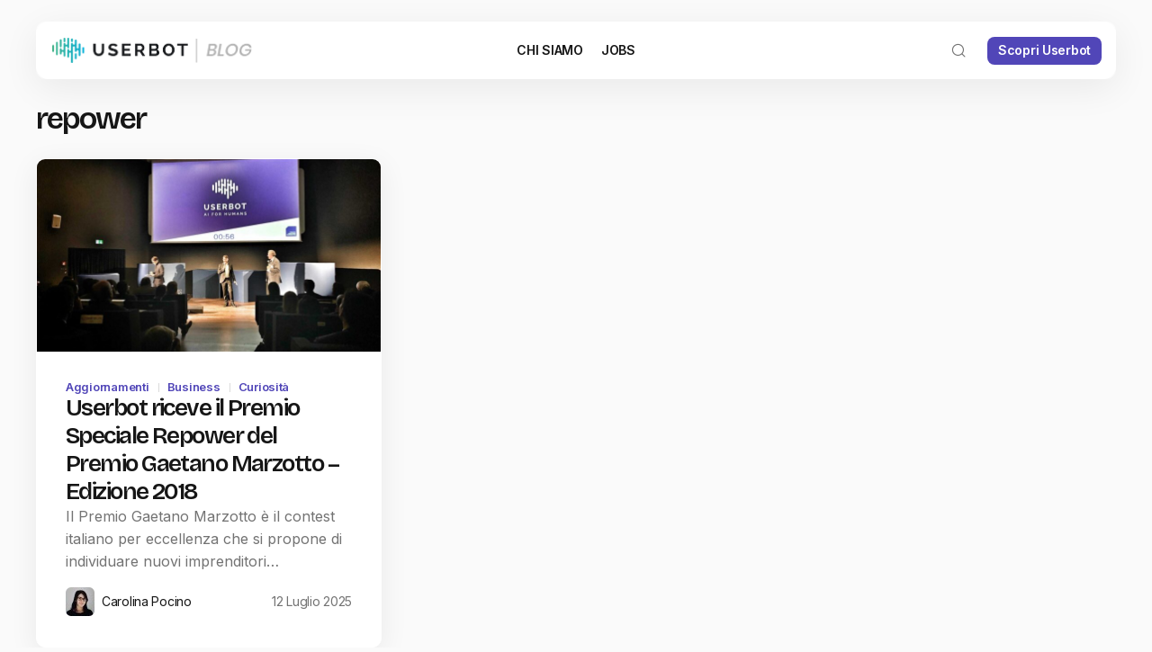

--- FILE ---
content_type: text/html; charset=UTF-8
request_url: https://userbot.ai/blog/tag/repower/
body_size: 16137
content:
<!doctype html>
<html lang="it-IT" prefix="og: https://ogp.me/ns#">
<head>
	<meta charset="UTF-8" />
	<meta name="viewport" content="width=device-width, initial-scale=1" />
	<link rel="profile" href="https://gmpg.org/xfn/11" />

	
<!-- Ottimizzazione per i motori di ricerca di Rank Math - https://rankmath.com/ -->
<title>repower - Userbot Blog</title>
<meta name="robots" content="follow, noindex"/>
<meta property="og:locale" content="it_IT" />
<meta property="og:type" content="article" />
<meta property="og:title" content="repower - Userbot Blog" />
<meta property="og:url" content="https://userbot.ai/blog/tag/repower/" />
<meta property="og:site_name" content="Userbot Blog" />
<meta property="og:image" content="https://userbot.ai/blog/wp-content/uploads/2021/03/Copertina-Articoli-2.png" />
<meta property="og:image:secure_url" content="https://userbot.ai/blog/wp-content/uploads/2021/03/Copertina-Articoli-2.png" />
<meta property="og:image:width" content="1024" />
<meta property="og:image:height" content="768" />
<meta property="og:image:alt" content="Logo Userbot blog" />
<meta property="og:image:type" content="image/png" />
<meta name="twitter:card" content="summary_large_image" />
<meta name="twitter:title" content="repower - Userbot Blog" />
<meta name="twitter:image" content="https://userbot.ai/blog/wp-content/uploads/2021/03/Copertina-Articoli-2.png" />
<meta name="twitter:label1" content="Articoli" />
<meta name="twitter:data1" content="1" />
<script type="application/ld+json" class="rank-math-schema">{"@context":"https://schema.org","@graph":[{"@type":"Person","@id":"https://userbot.ai/blog/#person","name":"Carmine Catone","image":{"@type":"ImageObject","@id":"https://userbot.ai/blog/#logo","url":"https://userbot.ai/blog/wp-content/uploads/2022/04/logo-blog.png","contentUrl":"https://userbot.ai/blog/wp-content/uploads/2022/04/logo-blog.png","caption":"Carmine Catone","inLanguage":"it-IT","width":"512","height":"512"}},{"@type":"WebSite","@id":"https://userbot.ai/blog/#website","url":"https://userbot.ai/blog","name":"Carmine Catone","publisher":{"@id":"https://userbot.ai/blog/#person"},"inLanguage":"it-IT"},{"@type":"CollectionPage","@id":"https://userbot.ai/blog/tag/repower/#webpage","url":"https://userbot.ai/blog/tag/repower/","name":"repower - Userbot Blog","isPartOf":{"@id":"https://userbot.ai/blog/#website"},"inLanguage":"it-IT"}]}</script>
<!-- /Rank Math WordPress SEO plugin -->

<link rel='dns-prefetch' href='//www.googletagmanager.com' />
<link rel='dns-prefetch' href='//fonts.googleapis.com' />
<link href='https://fonts.gstatic.com' crossorigin rel='preconnect' />
<link rel="alternate" type="application/rss+xml" title="Userbot Blog &raquo; Feed" href="https://userbot.ai/blog/feed/" />
<link rel="alternate" type="application/rss+xml" title="Userbot Blog &raquo; Feed dei commenti" href="https://userbot.ai/blog/comments/feed/" />
<link rel="alternate" type="application/rss+xml" title="Userbot Blog &raquo; repower Feed del tag" href="https://userbot.ai/blog/tag/repower/feed/" />
		<!-- This site uses the Google Analytics by MonsterInsights plugin v9.9.0 - Using Analytics tracking - https://www.monsterinsights.com/ -->
		<!-- Nota: MonsterInsights non è attualmente configurato su questo sito. Il proprietario del sito deve autenticarsi con Google Analytics nel pannello delle impostazioni di MonsterInsights. -->
					<!-- No tracking code set -->
				<!-- / Google Analytics by MonsterInsights -->
		<style id='wp-img-auto-sizes-contain-inline-css'>
img:is([sizes=auto i],[sizes^="auto," i]){contain-intrinsic-size:3000px 1500px}
/*# sourceURL=wp-img-auto-sizes-contain-inline-css */
</style>
<style id='wp-emoji-styles-inline-css'>

	img.wp-smiley, img.emoji {
		display: inline !important;
		border: none !important;
		box-shadow: none !important;
		height: 1em !important;
		width: 1em !important;
		margin: 0 0.07em !important;
		vertical-align: -0.1em !important;
		background: none !important;
		padding: 0 !important;
	}
/*# sourceURL=wp-emoji-styles-inline-css */
</style>
<style id='wp-block-library-inline-css'>
:root{--wp-block-synced-color:#7a00df;--wp-block-synced-color--rgb:122,0,223;--wp-bound-block-color:var(--wp-block-synced-color);--wp-editor-canvas-background:#ddd;--wp-admin-theme-color:#007cba;--wp-admin-theme-color--rgb:0,124,186;--wp-admin-theme-color-darker-10:#006ba1;--wp-admin-theme-color-darker-10--rgb:0,107,160.5;--wp-admin-theme-color-darker-20:#005a87;--wp-admin-theme-color-darker-20--rgb:0,90,135;--wp-admin-border-width-focus:2px}@media (min-resolution:192dpi){:root{--wp-admin-border-width-focus:1.5px}}.wp-element-button{cursor:pointer}:root .has-very-light-gray-background-color{background-color:#eee}:root .has-very-dark-gray-background-color{background-color:#313131}:root .has-very-light-gray-color{color:#eee}:root .has-very-dark-gray-color{color:#313131}:root .has-vivid-green-cyan-to-vivid-cyan-blue-gradient-background{background:linear-gradient(135deg,#00d084,#0693e3)}:root .has-purple-crush-gradient-background{background:linear-gradient(135deg,#34e2e4,#4721fb 50%,#ab1dfe)}:root .has-hazy-dawn-gradient-background{background:linear-gradient(135deg,#faaca8,#dad0ec)}:root .has-subdued-olive-gradient-background{background:linear-gradient(135deg,#fafae1,#67a671)}:root .has-atomic-cream-gradient-background{background:linear-gradient(135deg,#fdd79a,#004a59)}:root .has-nightshade-gradient-background{background:linear-gradient(135deg,#330968,#31cdcf)}:root .has-midnight-gradient-background{background:linear-gradient(135deg,#020381,#2874fc)}:root{--wp--preset--font-size--normal:16px;--wp--preset--font-size--huge:42px}.has-regular-font-size{font-size:1em}.has-larger-font-size{font-size:2.625em}.has-normal-font-size{font-size:var(--wp--preset--font-size--normal)}.has-huge-font-size{font-size:var(--wp--preset--font-size--huge)}.has-text-align-center{text-align:center}.has-text-align-left{text-align:left}.has-text-align-right{text-align:right}.has-fit-text{white-space:nowrap!important}#end-resizable-editor-section{display:none}.aligncenter{clear:both}.items-justified-left{justify-content:flex-start}.items-justified-center{justify-content:center}.items-justified-right{justify-content:flex-end}.items-justified-space-between{justify-content:space-between}.screen-reader-text{border:0;clip-path:inset(50%);height:1px;margin:-1px;overflow:hidden;padding:0;position:absolute;width:1px;word-wrap:normal!important}.screen-reader-text:focus{background-color:#ddd;clip-path:none;color:#444;display:block;font-size:1em;height:auto;left:5px;line-height:normal;padding:15px 23px 14px;text-decoration:none;top:5px;width:auto;z-index:100000}html :where(.has-border-color){border-style:solid}html :where([style*=border-top-color]){border-top-style:solid}html :where([style*=border-right-color]){border-right-style:solid}html :where([style*=border-bottom-color]){border-bottom-style:solid}html :where([style*=border-left-color]){border-left-style:solid}html :where([style*=border-width]){border-style:solid}html :where([style*=border-top-width]){border-top-style:solid}html :where([style*=border-right-width]){border-right-style:solid}html :where([style*=border-bottom-width]){border-bottom-style:solid}html :where([style*=border-left-width]){border-left-style:solid}html :where(img[class*=wp-image-]){height:auto;max-width:100%}:where(figure){margin:0 0 1em}html :where(.is-position-sticky){--wp-admin--admin-bar--position-offset:var(--wp-admin--admin-bar--height,0px)}@media screen and (max-width:600px){html :where(.is-position-sticky){--wp-admin--admin-bar--position-offset:0px}}

/*# sourceURL=wp-block-library-inline-css */
</style><style id='wp-block-paragraph-inline-css'>
.is-small-text{font-size:.875em}.is-regular-text{font-size:1em}.is-large-text{font-size:2.25em}.is-larger-text{font-size:3em}.has-drop-cap:not(:focus):first-letter{float:left;font-size:8.4em;font-style:normal;font-weight:100;line-height:.68;margin:.05em .1em 0 0;text-transform:uppercase}body.rtl .has-drop-cap:not(:focus):first-letter{float:none;margin-left:.1em}p.has-drop-cap.has-background{overflow:hidden}:root :where(p.has-background){padding:1.25em 2.375em}:where(p.has-text-color:not(.has-link-color)) a{color:inherit}p.has-text-align-left[style*="writing-mode:vertical-lr"],p.has-text-align-right[style*="writing-mode:vertical-rl"]{rotate:180deg}
/*# sourceURL=https://userbot.ai/blog/wp-includes/blocks/paragraph/style.min.css */
</style>
<style id='wp-block-quote-inline-css'>
.wp-block-quote{box-sizing:border-box;overflow-wrap:break-word}.wp-block-quote.is-large:where(:not(.is-style-plain)),.wp-block-quote.is-style-large:where(:not(.is-style-plain)){margin-bottom:1em;padding:0 1em}.wp-block-quote.is-large:where(:not(.is-style-plain)) p,.wp-block-quote.is-style-large:where(:not(.is-style-plain)) p{font-size:1.5em;font-style:italic;line-height:1.6}.wp-block-quote.is-large:where(:not(.is-style-plain)) cite,.wp-block-quote.is-large:where(:not(.is-style-plain)) footer,.wp-block-quote.is-style-large:where(:not(.is-style-plain)) cite,.wp-block-quote.is-style-large:where(:not(.is-style-plain)) footer{font-size:1.125em;text-align:right}.wp-block-quote>cite{display:block}
/*# sourceURL=https://userbot.ai/blog/wp-includes/blocks/quote/style.min.css */
</style>
<style id='global-styles-inline-css'>
:root{--wp--preset--aspect-ratio--square: 1;--wp--preset--aspect-ratio--4-3: 4/3;--wp--preset--aspect-ratio--3-4: 3/4;--wp--preset--aspect-ratio--3-2: 3/2;--wp--preset--aspect-ratio--2-3: 2/3;--wp--preset--aspect-ratio--16-9: 16/9;--wp--preset--aspect-ratio--9-16: 9/16;--wp--preset--color--black: #000000;--wp--preset--color--cyan-bluish-gray: #abb8c3;--wp--preset--color--white: #FFFFFF;--wp--preset--color--pale-pink: #f78da7;--wp--preset--color--vivid-red: #cf2e2e;--wp--preset--color--luminous-vivid-orange: #ff6900;--wp--preset--color--luminous-vivid-amber: #fcb900;--wp--preset--color--light-green-cyan: #7bdcb5;--wp--preset--color--vivid-green-cyan: #00d084;--wp--preset--color--pale-cyan-blue: #8ed1fc;--wp--preset--color--vivid-cyan-blue: #0693e3;--wp--preset--color--vivid-purple: #9b51e0;--wp--preset--color--blue: #59BACC;--wp--preset--color--green: #58AD69;--wp--preset--color--orange: #FFBC49;--wp--preset--color--red: #e32c26;--wp--preset--color--gray-50: #f8f9fa;--wp--preset--color--gray-100: #f8f9fb;--wp--preset--color--gray-200: #E0E0E0;--wp--preset--color--primary: #161616;--wp--preset--color--secondary: #737373;--wp--preset--color--layout: #FFFFFF;--wp--preset--color--border: #DBDBDB;--wp--preset--gradient--vivid-cyan-blue-to-vivid-purple: linear-gradient(135deg,rgb(6,147,227) 0%,rgb(155,81,224) 100%);--wp--preset--gradient--light-green-cyan-to-vivid-green-cyan: linear-gradient(135deg,rgb(122,220,180) 0%,rgb(0,208,130) 100%);--wp--preset--gradient--luminous-vivid-amber-to-luminous-vivid-orange: linear-gradient(135deg,rgb(252,185,0) 0%,rgb(255,105,0) 100%);--wp--preset--gradient--luminous-vivid-orange-to-vivid-red: linear-gradient(135deg,rgb(255,105,0) 0%,rgb(207,46,46) 100%);--wp--preset--gradient--very-light-gray-to-cyan-bluish-gray: linear-gradient(135deg,rgb(238,238,238) 0%,rgb(169,184,195) 100%);--wp--preset--gradient--cool-to-warm-spectrum: linear-gradient(135deg,rgb(74,234,220) 0%,rgb(151,120,209) 20%,rgb(207,42,186) 40%,rgb(238,44,130) 60%,rgb(251,105,98) 80%,rgb(254,248,76) 100%);--wp--preset--gradient--blush-light-purple: linear-gradient(135deg,rgb(255,206,236) 0%,rgb(152,150,240) 100%);--wp--preset--gradient--blush-bordeaux: linear-gradient(135deg,rgb(254,205,165) 0%,rgb(254,45,45) 50%,rgb(107,0,62) 100%);--wp--preset--gradient--luminous-dusk: linear-gradient(135deg,rgb(255,203,112) 0%,rgb(199,81,192) 50%,rgb(65,88,208) 100%);--wp--preset--gradient--pale-ocean: linear-gradient(135deg,rgb(255,245,203) 0%,rgb(182,227,212) 50%,rgb(51,167,181) 100%);--wp--preset--gradient--electric-grass: linear-gradient(135deg,rgb(202,248,128) 0%,rgb(113,206,126) 100%);--wp--preset--gradient--midnight: linear-gradient(135deg,rgb(2,3,129) 0%,rgb(40,116,252) 100%);--wp--preset--font-size--small: 13px;--wp--preset--font-size--medium: 20px;--wp--preset--font-size--large: 36px;--wp--preset--font-size--x-large: 42px;--wp--preset--spacing--20: 0.44rem;--wp--preset--spacing--30: 0.67rem;--wp--preset--spacing--40: 1rem;--wp--preset--spacing--50: 1.5rem;--wp--preset--spacing--60: 2.25rem;--wp--preset--spacing--70: 3.38rem;--wp--preset--spacing--80: 5.06rem;--wp--preset--shadow--natural: 6px 6px 9px rgba(0, 0, 0, 0.2);--wp--preset--shadow--deep: 12px 12px 50px rgba(0, 0, 0, 0.4);--wp--preset--shadow--sharp: 6px 6px 0px rgba(0, 0, 0, 0.2);--wp--preset--shadow--outlined: 6px 6px 0px -3px rgb(255, 255, 255), 6px 6px rgb(0, 0, 0);--wp--preset--shadow--crisp: 6px 6px 0px rgb(0, 0, 0);}:root :where(.is-layout-flow) > :first-child{margin-block-start: 0;}:root :where(.is-layout-flow) > :last-child{margin-block-end: 0;}:root :where(.is-layout-flow) > *{margin-block-start: 24px;margin-block-end: 0;}:root :where(.is-layout-constrained) > :first-child{margin-block-start: 0;}:root :where(.is-layout-constrained) > :last-child{margin-block-end: 0;}:root :where(.is-layout-constrained) > *{margin-block-start: 24px;margin-block-end: 0;}:root :where(.is-layout-flex){gap: 24px;}:root :where(.is-layout-grid){gap: 24px;}body .is-layout-flex{display: flex;}.is-layout-flex{flex-wrap: wrap;align-items: center;}.is-layout-flex > :is(*, div){margin: 0;}body .is-layout-grid{display: grid;}.is-layout-grid > :is(*, div){margin: 0;}.has-black-color{color: var(--wp--preset--color--black) !important;}.has-cyan-bluish-gray-color{color: var(--wp--preset--color--cyan-bluish-gray) !important;}.has-white-color{color: var(--wp--preset--color--white) !important;}.has-pale-pink-color{color: var(--wp--preset--color--pale-pink) !important;}.has-vivid-red-color{color: var(--wp--preset--color--vivid-red) !important;}.has-luminous-vivid-orange-color{color: var(--wp--preset--color--luminous-vivid-orange) !important;}.has-luminous-vivid-amber-color{color: var(--wp--preset--color--luminous-vivid-amber) !important;}.has-light-green-cyan-color{color: var(--wp--preset--color--light-green-cyan) !important;}.has-vivid-green-cyan-color{color: var(--wp--preset--color--vivid-green-cyan) !important;}.has-pale-cyan-blue-color{color: var(--wp--preset--color--pale-cyan-blue) !important;}.has-vivid-cyan-blue-color{color: var(--wp--preset--color--vivid-cyan-blue) !important;}.has-vivid-purple-color{color: var(--wp--preset--color--vivid-purple) !important;}.has-blue-color{color: var(--wp--preset--color--blue) !important;}.has-green-color{color: var(--wp--preset--color--green) !important;}.has-orange-color{color: var(--wp--preset--color--orange) !important;}.has-red-color{color: var(--wp--preset--color--red) !important;}.has-gray-50-color{color: var(--wp--preset--color--gray-50) !important;}.has-gray-100-color{color: var(--wp--preset--color--gray-100) !important;}.has-gray-200-color{color: var(--wp--preset--color--gray-200) !important;}.has-primary-color{color: var(--wp--preset--color--primary) !important;}.has-secondary-color{color: var(--wp--preset--color--secondary) !important;}.has-layout-color{color: var(--wp--preset--color--layout) !important;}.has-border-color{color: var(--wp--preset--color--border) !important;}.has-black-background-color{background-color: var(--wp--preset--color--black) !important;}.has-cyan-bluish-gray-background-color{background-color: var(--wp--preset--color--cyan-bluish-gray) !important;}.has-white-background-color{background-color: var(--wp--preset--color--white) !important;}.has-pale-pink-background-color{background-color: var(--wp--preset--color--pale-pink) !important;}.has-vivid-red-background-color{background-color: var(--wp--preset--color--vivid-red) !important;}.has-luminous-vivid-orange-background-color{background-color: var(--wp--preset--color--luminous-vivid-orange) !important;}.has-luminous-vivid-amber-background-color{background-color: var(--wp--preset--color--luminous-vivid-amber) !important;}.has-light-green-cyan-background-color{background-color: var(--wp--preset--color--light-green-cyan) !important;}.has-vivid-green-cyan-background-color{background-color: var(--wp--preset--color--vivid-green-cyan) !important;}.has-pale-cyan-blue-background-color{background-color: var(--wp--preset--color--pale-cyan-blue) !important;}.has-vivid-cyan-blue-background-color{background-color: var(--wp--preset--color--vivid-cyan-blue) !important;}.has-vivid-purple-background-color{background-color: var(--wp--preset--color--vivid-purple) !important;}.has-blue-background-color{background-color: var(--wp--preset--color--blue) !important;}.has-green-background-color{background-color: var(--wp--preset--color--green) !important;}.has-orange-background-color{background-color: var(--wp--preset--color--orange) !important;}.has-red-background-color{background-color: var(--wp--preset--color--red) !important;}.has-gray-50-background-color{background-color: var(--wp--preset--color--gray-50) !important;}.has-gray-100-background-color{background-color: var(--wp--preset--color--gray-100) !important;}.has-gray-200-background-color{background-color: var(--wp--preset--color--gray-200) !important;}.has-primary-background-color{background-color: var(--wp--preset--color--primary) !important;}.has-secondary-background-color{background-color: var(--wp--preset--color--secondary) !important;}.has-layout-background-color{background-color: var(--wp--preset--color--layout) !important;}.has-border-background-color{background-color: var(--wp--preset--color--border) !important;}.has-black-border-color{border-color: var(--wp--preset--color--black) !important;}.has-cyan-bluish-gray-border-color{border-color: var(--wp--preset--color--cyan-bluish-gray) !important;}.has-white-border-color{border-color: var(--wp--preset--color--white) !important;}.has-pale-pink-border-color{border-color: var(--wp--preset--color--pale-pink) !important;}.has-vivid-red-border-color{border-color: var(--wp--preset--color--vivid-red) !important;}.has-luminous-vivid-orange-border-color{border-color: var(--wp--preset--color--luminous-vivid-orange) !important;}.has-luminous-vivid-amber-border-color{border-color: var(--wp--preset--color--luminous-vivid-amber) !important;}.has-light-green-cyan-border-color{border-color: var(--wp--preset--color--light-green-cyan) !important;}.has-vivid-green-cyan-border-color{border-color: var(--wp--preset--color--vivid-green-cyan) !important;}.has-pale-cyan-blue-border-color{border-color: var(--wp--preset--color--pale-cyan-blue) !important;}.has-vivid-cyan-blue-border-color{border-color: var(--wp--preset--color--vivid-cyan-blue) !important;}.has-vivid-purple-border-color{border-color: var(--wp--preset--color--vivid-purple) !important;}.has-blue-border-color{border-color: var(--wp--preset--color--blue) !important;}.has-green-border-color{border-color: var(--wp--preset--color--green) !important;}.has-orange-border-color{border-color: var(--wp--preset--color--orange) !important;}.has-red-border-color{border-color: var(--wp--preset--color--red) !important;}.has-gray-50-border-color{border-color: var(--wp--preset--color--gray-50) !important;}.has-gray-100-border-color{border-color: var(--wp--preset--color--gray-100) !important;}.has-gray-200-border-color{border-color: var(--wp--preset--color--gray-200) !important;}.has-primary-border-color{border-color: var(--wp--preset--color--primary) !important;}.has-secondary-border-color{border-color: var(--wp--preset--color--secondary) !important;}.has-layout-border-color{border-color: var(--wp--preset--color--layout) !important;}.has-border-border-color{border-color: var(--wp--preset--color--border) !important;}.has-vivid-cyan-blue-to-vivid-purple-gradient-background{background: var(--wp--preset--gradient--vivid-cyan-blue-to-vivid-purple) !important;}.has-light-green-cyan-to-vivid-green-cyan-gradient-background{background: var(--wp--preset--gradient--light-green-cyan-to-vivid-green-cyan) !important;}.has-luminous-vivid-amber-to-luminous-vivid-orange-gradient-background{background: var(--wp--preset--gradient--luminous-vivid-amber-to-luminous-vivid-orange) !important;}.has-luminous-vivid-orange-to-vivid-red-gradient-background{background: var(--wp--preset--gradient--luminous-vivid-orange-to-vivid-red) !important;}.has-very-light-gray-to-cyan-bluish-gray-gradient-background{background: var(--wp--preset--gradient--very-light-gray-to-cyan-bluish-gray) !important;}.has-cool-to-warm-spectrum-gradient-background{background: var(--wp--preset--gradient--cool-to-warm-spectrum) !important;}.has-blush-light-purple-gradient-background{background: var(--wp--preset--gradient--blush-light-purple) !important;}.has-blush-bordeaux-gradient-background{background: var(--wp--preset--gradient--blush-bordeaux) !important;}.has-luminous-dusk-gradient-background{background: var(--wp--preset--gradient--luminous-dusk) !important;}.has-pale-ocean-gradient-background{background: var(--wp--preset--gradient--pale-ocean) !important;}.has-electric-grass-gradient-background{background: var(--wp--preset--gradient--electric-grass) !important;}.has-midnight-gradient-background{background: var(--wp--preset--gradient--midnight) !important;}.has-small-font-size{font-size: var(--wp--preset--font-size--small) !important;}.has-medium-font-size{font-size: var(--wp--preset--font-size--medium) !important;}.has-large-font-size{font-size: var(--wp--preset--font-size--large) !important;}.has-x-large-font-size{font-size: var(--wp--preset--font-size--x-large) !important;}
/*# sourceURL=global-styles-inline-css */
</style>

<style id='classic-theme-styles-inline-css'>
/*! This file is auto-generated */
.wp-block-button__link{color:#fff;background-color:#32373c;border-radius:9999px;box-shadow:none;text-decoration:none;padding:calc(.667em + 2px) calc(1.333em + 2px);font-size:1.125em}.wp-block-file__button{background:#32373c;color:#fff;text-decoration:none}
/*# sourceURL=/wp-includes/css/classic-themes.min.css */
</style>
<link rel='stylesheet' id='csco-styles-css' href='https://userbot.ai/blog/wp-content/themes/recap/style.css?ver=1.0.0' media='all' />
<style id='csco-styles-inline-css'>

:root {
	/* Base Font */
	--cs-font-base-family: Inter;
	--cs-font-base-weight: 400;
	--cs-font-base-size: 1rem;
	--cs-font-base-line-height: 1.6;
	--cs-font-base-letter-spacing: normal;
	--cs-font-base-style: normal;

	/* Primary Font */
	--cs-font-primary-family: Inter;
	--cs-font-primary-weight: 600;
	--cs-font-primary-size: 0.875rem;
	--cs-font-primary-line-height: 1.2;
	--cs-font-primary-letter-spacing: -0.02em;
	--cs-font-primary-text-transform: none;
	--cs-font-primary-style: normal;

	/* Secondary Font */
	--cs-font-secondary-family: Inter;
	--cs-font-secondary-weight: 400;
	--cs-font-secondary-size: 0.875rem;
	--cs-font-secondary-line-height: 1.6;
	--cs-font-secondary-letter-spacing: normal;
	--cs-font-secondary-text-transform: none;
	--cs-font-secondary-style: normal;

	/* Section Headings Font */
	--cs-font-section-headings-family: Inter;
	--cs-font-section-headings-weight: 700;
	--cs-font-section-headings-size: 0.6875rem;
	--cs-font-section-headings-line-height: 1.2;
	--cs-font-section-headings-letter-spacing: 0.1em;
	--cs-font-section-headings-text-transform: uppercase;
	--cs-font-section-headings-style: normal;

	/* Post Title Font Size */
	--cs-font-post-title-family: Bricolage Grotesque;
	--cs-font-post-title-weight: 600;
	--cs-font-post-title-size: 3.375rem;
	--cs-font-post-title-line-height: 1.2;
	--cs-font-post-title-letter-spacing: -0.06em;
	--cs-font-post-title-text-transform: none;

	/* Post Subtitle */
	--cs-font-post-subtitle-family: Inter;
	--cs-font-post-subtitle-weight: 400;
	--cs-font-post-subtitle-size: 1.125rem;
	--cs-font-post-subtitle-line-height: 1.6;
	--cs-font-post-subtitle-letter-spacing: normal;

	/* Post Category Font */
	--cs-font-category-family: Inter;
	--cs-font-category-weight: 600;
	--cs-font-category-size: 0.8125rem;
	--cs-font-category-line-height: 1.2;
	--cs-font-category-letter-spacing: -0.02em;
	--cs-font-category-text-transform: none;
	--cs-font-category-style: normal;

	/* Post Meta Font */
	--cs-font-post-meta-family: Inter;
	--cs-font-post-meta-weight: 500;
	--cs-font-post-meta-size: 0.875rem;
	--cs-font-post-meta-line-height: 1.2;
	--cs-font-post-meta-letter-spacing: -0.02em;
	--cs-font-post-meta-text-transform: none;
	--cs-font-post-meta-style: normal;

	/* Post Content */
	--cs-font-post-content-family: Inter;
	--cs-font-post-content-weight: 400;
	--cs-font-post-content-size: 1.125rem;
	--cs-font-post-content-line-height: 1.6;
	--cs-font-post-content-letter-spacing: normal;

	/* Input Font */
	--cs-font-input-family: Inter;
	--cs-font-input-weight: 400;
	--cs-font-input-size: 0.875rem;
	--cs-font-input-line-height: 1.6;
	--cs-font-input-letter-spacing: normal;
	--cs-font-input-text-transform: none;
	--cs-font-input-style: normal;

	/* Entry Title Font Size */
	--cs-font-entry-title-family: Bricolage Grotesque;
	--cs-font-entry-title-weight: 600;
	--cs-font-entry-title-line-height: 1.2;
	--cs-font-entry-title-letter-spacing: -0.06em;
	--cs-font-entry-title-text-transform: none;
	--cs-font-entry-title-style: normal;

	/* Entry Excerpt */
	--cs-font-entry-excerpt-family: Inter;
	--cs-font-entry-excerpt-weight: 400;
	--cs-font-entry-excerpt-size: 1rem;
	--cs-font-entry-excerpt-line-height: 1.6;
	--cs-font-entry-excerpt-letter-spacing: normal;
	--cs-font-entry-excerpt-style: normal;



	/* Logos --------------- */

	/* Main Logo */
	--cs-font-main-logo-family: Bricolage Grotesque;
	--cs-font-main-logo-size: 1.5rem;
	--cs-font-main-logo-weight: 700;
	--cs-font-main-logo-letter-spacing: -0.06em;
	--cs-font-main-logo-text-transform: none;
	--cs-font-main-logo-style: normal;

	/* Mobile Logo */
	--cs-font-mobile-logo-family: Bricolage Grotesque;
	--cs-font-mobile-logo-size: 1.5rem;
	--cs-font-mobile-logo-weight: 700;
	--cs-font-mobile-logo-letter-spacing: -0.06em;
	--cs-font-mobile-logo-text-transform: none;
	--cs-font-mobile-logo-style: normal;

	/* Footer Logo */
	--cs-font-footer-logo-family: Bricolage Grotesque;
	--cs-font-footer-logo-size: 1.5rem;
	--cs-font-footer-logo-weight: 700;
	--cs-font-footer-logo-letter-spacing: -0.06em;
	--cs-font-footer-logo-text-transform: none;
	--cs-font-footer-logo-style: normal;



	/* Headings --------------- */

	/* Headings */
	--cs-font-headings-family: Bricolage Grotesque;
	--cs-font-headings-weight: 600;
	--cs-font-headings-line-height: 1.2;
	--cs-font-headings-letter-spacing: -0.06em;
	--cs-font-headings-text-transform: none;
	--cs-font-headings-style: normal;



	/* Menu Font --------------- */

	/* Menu */
	/* Used for main top level menu elements. */
	--cs-font-menu-family: Inter;
	--cs-font-menu-weight: 600;
	--cs-font-menu-size: 0.875rem;
	--cs-font-menu-line-height: 1.6;
	--cs-font-menu-letter-spacing: -0.02em;
	--cs-font-menu-text-transform: none;
	--cs-font-menu-style: normal;

	/* Submenu Font */
	/* Used for submenu elements. */
	--cs-font-submenu-family: Inter;
	--cs-font-submenu-weight: 400;
	--cs-font-submenu-size: 0.875rem;
	--cs-font-submenu-line-height: 1.6;
	--cs-font-submenu-letter-spacing: normal;
	--cs-font-submenu-text-transform: none;
	--cs-font-submenu-style: normal;

	/* Footer Menu */
	--cs-font-footer-menu-family: Inter;
	--cs-font-footer-menu-weight: 700;
	--cs-font-footer-menu-size: 0.6875rem;
	--cs-font-footer-menu-line-height: 1.2;
	--cs-font-footer-menu-letter-spacing: 0.1em;
	--cs-font-footer-menu-text-transform: uppercase;
	--cs-font-footer-menu-style: normal;

	/* Footer Submenu Font */
	--cs-font-footer-submenu-family: Inter;
	--cs-font-footer-submenu-weight: 600;
	--cs-font-footer-submenu-size: 0.875rem;
	--cs-font-footer-submenu-line-height: 1.6;
	--cs-font-footer-submenu-letter-spacing: -0.02em;
	--cs-font-footer-submenu-text-transform: none;
	--cs-font-footer-submenu-style: normal;
}

/*# sourceURL=csco-styles-inline-css */
</style>
<link rel='stylesheet' id='9930e34db576b628814c7b23b918aefc-css' href='https://fonts.googleapis.com/css?family=Inter%3A400%2C400i%2C700%2C700i%2C600&#038;subset=latin%2Clatin-ext%2Ccyrillic%2Ccyrillic-ext%2Cvietnamese&#038;display=swap&#038;ver=1.0.0' media='all' />
<link rel='stylesheet' id='0679d4b88535ce8a9e6018007672a3c1-css' href='https://fonts.googleapis.com/css?family=Bricolage+Grotesque%3A600%2C400%2C500%2C700%2C800&#038;subset=latin%2Clatin-ext%2Ccyrillic%2Ccyrillic-ext%2Cvietnamese&#038;display=swap&#038;ver=1.0.0' media='all' />
<style id='cs-customizer-output-styles-inline-css'>
:root{--cs-light-primary-color:#161616;--cs-dark-primary-color:#FFFFFF;--cs-light-secondary-color:#737373;--cs-dark-secondary-color:#CDCDCD;--cs-light-accent-color:#5146b8;--cs-dark-accent-color:#ffffff;--cs-light-site-background:#FAFAFA;--cs-dark-site-background:#161616;--cs-light-layout-background:#FFFFFF;--cs-dark-layout-background:#232323;--cs-light-offcanvas-background:#FFFFFF;--cs-dark-offcanvas-background:#161616;--cs-light-header-background:#FFFFFF;--cs-dark-header-background:#232323;--cs-light-header-submenu-background:#FFFFFF;--cs-dark-header-submenu-background:#232323;--cs-light-footer-background:#FAFAFA;--cs-dark-footer-background:#161616;--cs-light-border-color:#DBDBDB;--cs-dark-border-color:#343434;--cs-light-overlay-background-start:155,8,0;--cs-dark-overlay-background-start:1,1,1;--cs-light-overlay-background-end:81,70,184;--cs-dark-overlay-background-end:1,1,1;--cs-light-input-color:#161616;--cs-dark-input-color:#FFFFFF;--cs-light-button-background:#5146b8;--cs-light-button-background-rgb:81,70,184;--cs-dark-button-background:#3e3e3e;--cs-dark-button-background-rgb:62,62,62;--cs-light-button-color:#FFFFFF;--cs-dark-button-color:#FFFFFF;--cs-light-button-hover-background:#2919b7;--cs-dark-button-hover-background:#343434;--cs-light-button-hover-color:#FFFFFF;--cs-dark-button-hover-color:#FFFFFF;--cs-light-secondary-button-background:#E1E7F0;--cs-light-secondary-button-background-rgb:225,231,240;--cs-dark-secondary-button-background:#3e3e3e;--cs-dark-secondary-button-background-rgb:62,62,62;--cs-light-secondary-button-color:#161616;--cs-dark-secondary-button-color:#FFFFFF;--cs-light-secondary-button-hover-background:#E3E9F1;--cs-dark-secondary-button-hover-background:#343434;--cs-light-secondary-button-hover-color:#161616;--cs-dark-secondary-button-hover-color:#FFFFFF;--cs-light-gradient-start-background:#8CB7FF;--cs-dark-gradient-start-background:#8CB7FF;--cs-light-gradient-end-background:#FF8486;--cs-dark-gradient-end-background:#FF8486;--cs-heading-1-font-size:3.375rem;--cs-heading-2-font-size:2.625rem;--cs-heading-3-font-size:2.125rem;--cs-heading-4-font-size:1.625rem;--cs-heading-5-font-size:1.25rem;--cs-heading-6-font-size:1rem;--cs-header-initial-height:64px;--cs-header-height:64px;}:root, [data-scheme="light"]{--cs-light-primary-color-rgb:22,22,22;--cs-light-accent-color-rgb:81,70,184;--cs-light-overlay-background-rgb:81,70,184;}:root, [data-scheme="dark"]{--cs-dark-primary-color-rgb:255,255,255;--cs-dark-accent-color-rgb:255,255,255;--cs-dark-overlay-background-rgb:1,1,1;}.cs-footer-marquee{--cs-marquee-speed:40000;}@media (min-width: 1200px){:root{--cs-header-border-width:0px;}}@media (min-width: 1320px){.cs-posts-area__home.cs-posts-area__grid{--cs-posts-area-grid-columns:3;--cs-posts-area-grid-column-gap:24px;--cs-posts-area-grid-row-gap:24px;}.cs-posts-area__home.cs-posts-area__list{--cs-posts-area-grid-row-gap:24px;}.cs-posts-area__home.cs-posts-area__horizontal{--cs-posts-area-grid-row-gap:24px;}.cs-posts-area__home.cs-posts-area__full{--cs-posts-area-grid-row-gap:24px;}.cs-posts-area__home{--cs-entry-title-font-size:1.625rem;}.cs-posts-area__archive.cs-posts-area__grid{--cs-posts-area-grid-columns:3;}.cs-posts-area__grid{--cs-posts-area-grid-column-gap:24px;--cs-posts-area-grid-row-gap:24px;--cs-entry-title-font-size:1.625rem;}.cs-posts-area__list{--cs-posts-area-grid-row-gap:24px;--cs-entry-title-font-size:1.625rem;}.cs-posts-area__horizontal{--cs-posts-area-grid-row-gap:24px;--cs-entry-title-font-size:1.625rem;}.cs-posts-area__full{--cs-posts-area-grid-row-gap:24px;--cs-entry-title-font-size:1.625rem;}.cs-posts-area__archive{--cs-posts-area-grid-row-gap:24px;}.cs-posts-area__author.cs-posts-area__grid{--cs-posts-area-grid-columns:3;--cs-posts-area-grid-column-gap:24px;--cs-posts-area-grid-row-gap:24px;--cs-entry-title-font-size:1.625rem;}.cs-posts-area__author.cs-posts-area__list{--cs-posts-area-grid-row-gap:24px;--cs-entry-title-font-size:1.625rem;}.cs-posts-area__author.cs-posts-area__horizontal{--cs-posts-area-grid-row-gap:24px;--cs-entry-title-font-size:1.625rem;}.cs-posts-area__author.cs-posts-area__full{--cs-posts-area-grid-row-gap:24px;--cs-entry-title-font-size:1.625rem;}.cs-posts-area__search.cs-posts-area__grid{--cs-posts-area-grid-columns:3;--cs-posts-area-grid-column-gap:24px;--cs-posts-area-grid-row-gap:24px;--cs-entry-title-font-size:1.625rem;}.cs-posts-area__search.cs-posts-area__list{--cs-posts-area-grid-row-gap:24px;--cs-entry-title-font-size:1.625rem;}.cs-posts-area__search.cs-posts-area__horizontal{--cs-posts-area-grid-row-gap:24px;--cs-entry-title-font-size:1.625rem;}.cs-posts-area__search.cs-posts-area__full{--cs-posts-area-grid-row-gap:24px;--cs-entry-title-font-size:1.625rem;}}@media (min-width: 1200px) and (max-width: 1319.98px){.cs-posts-area__home.cs-posts-area__grid{--cs-posts-area-grid-columns:2;--cs-posts-area-grid-column-gap:24px;--cs-posts-area-grid-row-gap:24px;}.cs-posts-area__home.cs-posts-area__list{--cs-posts-area-grid-row-gap:24px;}.cs-posts-area__home.cs-posts-area__horizontal{--cs-posts-area-grid-row-gap:24px;}.cs-posts-area__home.cs-posts-area__full{--cs-posts-area-grid-row-gap:24px;}.cs-posts-area__home{--cs-entry-title-font-size:1.625rem;}.cs-posts-area__archive.cs-posts-area__grid{--cs-posts-area-grid-columns:3;}.cs-posts-area__grid{--cs-posts-area-grid-column-gap:24px;--cs-posts-area-grid-row-gap:24px;--cs-entry-title-font-size:1.625rem;}.cs-posts-area__list{--cs-posts-area-grid-row-gap:24px;--cs-entry-title-font-size:1.625rem;}.cs-posts-area__horizontal{--cs-posts-area-grid-row-gap:24px;--cs-entry-title-font-size:1.625rem;}.cs-posts-area__full{--cs-posts-area-grid-row-gap:24px;--cs-entry-title-font-size:1.625rem;}.cs-posts-area__archive{--cs-posts-area-grid-row-gap:24px;}.cs-posts-area__author.cs-posts-area__grid{--cs-posts-area-grid-columns:2;--cs-posts-area-grid-column-gap:24px;--cs-posts-area-grid-row-gap:24px;--cs-entry-title-font-size:1.625rem;}.cs-posts-area__author.cs-posts-area__list{--cs-posts-area-grid-row-gap:24px;--cs-entry-title-font-size:1.625rem;}.cs-posts-area__author.cs-posts-area__horizontal{--cs-posts-area-grid-row-gap:24px;--cs-entry-title-font-size:1.625rem;}.cs-posts-area__author.cs-posts-area__full{--cs-posts-area-grid-row-gap:24px;--cs-entry-title-font-size:1.625rem;}.cs-posts-area__search.cs-posts-area__grid{--cs-posts-area-grid-columns:2;--cs-posts-area-grid-column-gap:24px;--cs-posts-area-grid-row-gap:24px;--cs-entry-title-font-size:1.625rem;}.cs-posts-area__search.cs-posts-area__list{--cs-posts-area-grid-row-gap:24px;--cs-entry-title-font-size:1.625rem;}.cs-posts-area__search.cs-posts-area__horizontal{--cs-posts-area-grid-row-gap:24px;--cs-entry-title-font-size:1.625rem;}.cs-posts-area__search.cs-posts-area__full{--cs-posts-area-grid-row-gap:24px;--cs-entry-title-font-size:1.625rem;}}@media (min-width: 768px) and (max-width: 1199.98px){.cs-posts-area__home.cs-posts-area__grid{--cs-posts-area-grid-columns:2;--cs-posts-area-grid-column-gap:24px;--cs-posts-area-grid-row-gap:24px;}.cs-posts-area__home.cs-posts-area__list{--cs-posts-area-grid-row-gap:24px;}.cs-posts-area__home.cs-posts-area__horizontal{--cs-posts-area-grid-row-gap:24px;}.cs-posts-area__home.cs-posts-area__full{--cs-posts-area-grid-row-gap:24px;}.cs-posts-area__home{--cs-entry-title-font-size:1.5rem;}.cs-posts-area__archive.cs-posts-area__grid{--cs-posts-area-grid-columns:2;}.cs-posts-area__grid{--cs-posts-area-grid-column-gap:24px;--cs-posts-area-grid-row-gap:24px;--cs-entry-title-font-size:1.5rem;}.cs-posts-area__list{--cs-posts-area-grid-row-gap:24px;--cs-entry-title-font-size:1.5rem;}.cs-posts-area__horizontal{--cs-posts-area-grid-row-gap:24px;--cs-entry-title-font-size:1.5rem;}.cs-posts-area__full{--cs-posts-area-grid-row-gap:24px;--cs-entry-title-font-size:1.5rem;}.cs-posts-area__archive{--cs-posts-area-grid-row-gap:24px;}.cs-posts-area__author.cs-posts-area__grid{--cs-posts-area-grid-columns:2;--cs-posts-area-grid-column-gap:24px;--cs-posts-area-grid-row-gap:24px;--cs-entry-title-font-size:1.5rem;}.cs-posts-area__author.cs-posts-area__list{--cs-posts-area-grid-row-gap:24px;--cs-entry-title-font-size:1.5rem;}.cs-posts-area__author.cs-posts-area__horizontal{--cs-posts-area-grid-row-gap:24px;--cs-entry-title-font-size:1.5rem;}.cs-posts-area__author.cs-posts-area__full{--cs-posts-area-grid-row-gap:24px;--cs-entry-title-font-size:1.5rem;}.cs-posts-area__search.cs-posts-area__grid{--cs-posts-area-grid-columns:2;--cs-posts-area-grid-column-gap:24px;--cs-posts-area-grid-row-gap:24px;--cs-entry-title-font-size:1.25rem;}.cs-posts-area__search.cs-posts-area__list{--cs-posts-area-grid-row-gap:24px;--cs-entry-title-font-size:1.25rem;}.cs-posts-area__search.cs-posts-area__horizontal{--cs-posts-area-grid-row-gap:24px;--cs-entry-title-font-size:1.25rem;}.cs-posts-area__search.cs-posts-area__full{--cs-posts-area-grid-row-gap:24px;--cs-entry-title-font-size:1.25rem;}}@media (max-width: 767.98px){.cs-posts-area__home.cs-posts-area__grid{--cs-posts-area-grid-row-gap:24px;}.cs-posts-area__home.cs-posts-area__list{--cs-posts-area-grid-row-gap:24px;}.cs-posts-area__home.cs-posts-area__horizontal{--cs-posts-area-grid-row-gap:24px;}.cs-posts-area__home.cs-posts-area__full{--cs-posts-area-grid-row-gap:24px;}.cs-posts-area__home{--cs-entry-title-font-size:1.25rem;}.cs-posts-area__grid{--cs-posts-area-grid-row-gap:24px;--cs-entry-title-font-size:1.25rem;}.cs-posts-area__list{--cs-posts-area-grid-row-gap:24px;--cs-entry-title-font-size:1.25rem;}.cs-posts-area__horizontal{--cs-posts-area-grid-row-gap:24px;--cs-entry-title-font-size:1.25rem;}.cs-posts-area__full{--cs-posts-area-grid-row-gap:24px;--cs-entry-title-font-size:1.25rem;}.cs-posts-area__archive{--cs-posts-area-grid-row-gap:24px;}.cs-posts-area__author.cs-posts-area__grid{--cs-posts-area-grid-row-gap:24px;--cs-entry-title-font-size:1.25rem;}.cs-posts-area__author.cs-posts-area__list{--cs-posts-area-grid-row-gap:24px;--cs-entry-title-font-size:1.25rem;}.cs-posts-area__author.cs-posts-area__horizontal{--cs-posts-area-grid-row-gap:24px;--cs-entry-title-font-size:1.25rem;}.cs-posts-area__author.cs-posts-area__full{--cs-posts-area-grid-row-gap:24px;--cs-entry-title-font-size:1.25rem;}.cs-posts-area__search.cs-posts-area__grid{--cs-posts-area-grid-row-gap:24px;--cs-entry-title-font-size:1.25rem;}.cs-posts-area__search.cs-posts-area__list{--cs-posts-area-grid-row-gap:24px;--cs-entry-title-font-size:1.25rem;}.cs-posts-area__search.cs-posts-area__horizontal{--cs-posts-area-grid-row-gap:24px;--cs-entry-title-font-size:1.25rem;}.cs-posts-area__search.cs-posts-area__full{--cs-posts-area-grid-row-gap:24px;--cs-entry-title-font-size:1.25rem;}}
/*# sourceURL=cs-customizer-output-styles-inline-css */
</style>
<script src="https://userbot.ai/blog/wp-includes/js/jquery/jquery.min.js?ver=3.7.1" id="jquery-core-js"></script>
<script src="https://userbot.ai/blog/wp-includes/js/jquery/jquery-migrate.min.js?ver=3.4.1" id="jquery-migrate-js"></script>
<script src="https://userbot.ai/blog/wp-content/plugins/sticky-menu-or-anything-on-scroll/assets/js/jq-sticky-anything.min.js?ver=2.1.1" id="stickyAnythingLib-js"></script>

<!-- Snippet del tag Google (gtag.js) aggiunto da Site Kit -->
<!-- Snippet Google Analytics aggiunto da Site Kit -->
<script src="https://www.googletagmanager.com/gtag/js?id=G-SV0SZRTE99" id="google_gtagjs-js" async></script>
<script id="google_gtagjs-js-after">
window.dataLayer = window.dataLayer || [];function gtag(){dataLayer.push(arguments);}
gtag("set","linker",{"domains":["userbot.ai"]});
gtag("js", new Date());
gtag("set", "developer_id.dZTNiMT", true);
gtag("config", "G-SV0SZRTE99");
//# sourceURL=google_gtagjs-js-after
</script>
<link rel="https://api.w.org/" href="https://userbot.ai/blog/wp-json/" /><link rel="alternate" title="JSON" type="application/json" href="https://userbot.ai/blog/wp-json/wp/v2/tags/104" /><link rel="EditURI" type="application/rsd+xml" title="RSD" href="https://userbot.ai/blog/xmlrpc.php?rsd" />
<meta name="generator" content="WordPress 6.9" />
<meta name="generator" content="Site Kit by Google 1.164.0" /><meta name="google-site-verification" content="v1ru14QqsrSIZ8j3BMw1v-YpijUQK76TQe3O9da6YC0"><link rel="icon" href="https://userbot.ai/blog/wp-content/uploads/2022/04/logo_blog-removebg-preview-150x150.png" sizes="32x32" />
<link rel="icon" href="https://userbot.ai/blog/wp-content/uploads/2022/04/logo_blog-removebg-preview-300x300.png" sizes="192x192" />
<link rel="apple-touch-icon" href="https://userbot.ai/blog/wp-content/uploads/2022/04/logo_blog-removebg-preview-300x300.png" />
<meta name="msapplication-TileImage" content="https://userbot.ai/blog/wp-content/uploads/2022/04/logo_blog-removebg-preview-300x300.png" />
</head>

<body class="archive tag tag-repower tag-104 wp-embed-responsive wp-theme-recap cs-page-layout-disabled cs-navbar-smart-enabled cs-sticky-sidebar-enabled cs-stick-last" data-scheme='light'>

<div class="cs-wrapper">

	
	
<div class="cs-offcanvas">

	<div class="cs-offcanvas__header" data-scheme="light">
		
				<div class="cs-logo cs-logo-mobile">
			<a class="cs-header__logo cs-header__logo-mobile cs-logo-default" href="https://userbot.ai/blog/">
				<img src="https://userbot.ai/blog/wp-content/uploads/2021/03/logo-blog-1.png" alt="Userbot Blog" width="352.77192982456" height="44">			</a>

									<a class="cs-header__logo cs-logo-dark" href="https://userbot.ai/blog/">
							<img src="https://userbot.ai/blog/wp-content/uploads/2021/03/logo-blog-1.png" alt="Userbot Blog" width="352.77192982456" height="44">						</a>
							</div>
		
		<span class="cs-header__offcanvas-toggle cs-offcanvas__close-toggle" role="button" aria-label="Burger menu button">
			<i class="cs-icon cs-icon-burger-menu"></i>
			<i class="cs-icon cs-icon-close"></i>
		</span>


			</div>

	<aside class="cs-offcanvas__sidebar" data-scheme="light">
		<div class="cs-offcanvas__inner cs-offcanvas__area cs-widget-area cs-container">
			<nav class="cs-menu-mobile"><ul id="menu-menunuovo" class="cs-menu-mobile__nav"><li id="menu-item-1270" class="menu-item menu-item-type-custom menu-item-object-custom menu-item-1270"><a href="https://userbot.ai/it/chi-siamo"><div><span>CHI SIAMO</span></div></a></li>
<li id="menu-item-1272" class="menu-item menu-item-type-custom menu-item-object-custom menu-item-1272"><a href="https://userbot.ai/it/jobs-opportunities"><div><span>JOBS</span></div></a></li>
</ul></nav><div class="widget archives-2 widget_archive"><h2 class="widgettitle">Archivi</h2>

			<ul>
					<li><a href='https://userbot.ai/blog/2025/11/'>Novembre 2025</a></li>
	<li><a href='https://userbot.ai/blog/2023/03/'>Marzo 2023</a></li>
	<li><a href='https://userbot.ai/blog/2022/11/'>Novembre 2022</a></li>
	<li><a href='https://userbot.ai/blog/2022/10/'>Ottobre 2022</a></li>
	<li><a href='https://userbot.ai/blog/2022/06/'>Giugno 2022</a></li>
	<li><a href='https://userbot.ai/blog/2022/05/'>Maggio 2022</a></li>
	<li><a href='https://userbot.ai/blog/2022/04/'>Aprile 2022</a></li>
	<li><a href='https://userbot.ai/blog/2022/03/'>Marzo 2022</a></li>
	<li><a href='https://userbot.ai/blog/2019/09/'>Settembre 2019</a></li>
	<li><a href='https://userbot.ai/blog/2019/07/'>Luglio 2019</a></li>
	<li><a href='https://userbot.ai/blog/2018/12/'>Dicembre 2018</a></li>
	<li><a href='https://userbot.ai/blog/2018/11/'>Novembre 2018</a></li>
	<li><a href='https://userbot.ai/blog/2018/03/'>Marzo 2018</a></li>
	<li><a href='https://userbot.ai/blog/2018/02/'>Febbraio 2018</a></li>
	<li><a href='https://userbot.ai/blog/2018/01/'>Gennaio 2018</a></li>
	<li><a href='https://userbot.ai/blog/2017/12/'>Dicembre 2017</a></li>
	<li><a href='https://userbot.ai/blog/2017/11/'>Novembre 2017</a></li>
	<li><a href='https://userbot.ai/blog/2017/10/'>Ottobre 2017</a></li>
	<li><a href='https://userbot.ai/blog/2017/09/'>Settembre 2017</a></li>
	<li><a href='https://userbot.ai/blog/2017/08/'>Agosto 2017</a></li>
	<li><a href='https://userbot.ai/blog/2017/07/'>Luglio 2017</a></li>
	<li><a href='https://userbot.ai/blog/2017/02/'>Febbraio 2017</a></li>
	<li><a href='https://userbot.ai/blog/2017/01/'>Gennaio 2017</a></li>
	<li><a href='https://userbot.ai/blog/2016/12/'>Dicembre 2016</a></li>
			</ul>

			</div><div class="widget categories-2 widget_categories"><h2 class="widgettitle">Categorie</h2>

			<ul>
					<li class="cat-item cat-item-108"><a href="https://userbot.ai/blog/category/aggiornamenti/">Aggiornamenti</a>
</li>
	<li class="cat-item cat-item-109"><a href="https://userbot.ai/blog/category/ai-business/">AI &amp; Business</a>
</li>
	<li class="cat-item cat-item-22"><a href="https://userbot.ai/blog/category/business/">Business</a>
</li>
	<li class="cat-item cat-item-23"><a href="https://userbot.ai/blog/category/chatbot/">Chatbot</a>
</li>
	<li class="cat-item cat-item-20"><a href="https://userbot.ai/blog/category/comunicati/">Comunicati</a>
</li>
	<li class="cat-item cat-item-29"><a href="https://userbot.ai/blog/category/curiosita/">Curiosità</a>
</li>
	<li class="cat-item cat-item-99"><a href="https://userbot.ai/blog/category/customer-experience/">Customer Experience</a>
</li>
	<li class="cat-item cat-item-21"><a href="https://userbot.ai/blog/category/customer-service/">Customer Service</a>
</li>
	<li class="cat-item cat-item-122"><a href="https://userbot.ai/blog/category/energy/">Energy</a>
</li>
	<li class="cat-item cat-item-5"><a href="https://userbot.ai/blog/category/featured/">Featured</a>
</li>
	<li class="cat-item cat-item-117"><a href="https://userbot.ai/blog/category/healthcare/">Healthcare</a>
</li>
	<li class="cat-item cat-item-41"><a href="https://userbot.ai/blog/category/intelligenza-artificiale/">Intelligenza Artificiale</a>
</li>
	<li class="cat-item cat-item-71"><a href="https://userbot.ai/blog/category/marketing/">Marketing</a>
</li>
	<li class="cat-item cat-item-9"><a href="https://userbot.ai/blog/category/productivity/">Productivity</a>
</li>
	<li class="cat-item cat-item-54"><a href="https://userbot.ai/blog/category/recruitment/">Recruitment</a>
</li>
	<li class="cat-item cat-item-1"><a href="https://userbot.ai/blog/category/senza-categoria/">Senza categoria</a>
</li>
	<li class="cat-item cat-item-24"><a href="https://userbot.ai/blog/category/tecnologia/">Tecnologia</a>
</li>
			</ul>

			</div><div class="widget meta-2 widget_meta"><h2 class="widgettitle">Meta</h2>

		<ul>
						<li><a rel="nofollow" href="https://userbot.ai/blog/wp-login.php">Accedi</a></li>
			<li><a href="https://userbot.ai/blog/feed/">Feed dei contenuti</a></li>
			<li><a href="https://userbot.ai/blog/comments/feed/">Feed dei commenti</a></li>

			<li><a href="https://it.wordpress.org/">WordPress.org</a></li>
		</ul>

		</div>		</div>
	</aside>

	<div class="cs-offcanvas__footer">
								<a class="cs-header__custom-button cs-button" href="https://userbot.ai" target="_blank">
				Scopri Userbot			</a>
					
		<div class="cs-offcanvas__footer-content">
			
			<div class="cs-offcanvas__follow">
							</div>
		</div>
	</div>

</div>

<div class="cs-site-overlay"></div>

	<div id="page" class="cs-site">

		
		<div class="cs-site-inner">

			
			
<div class="cs-header-before"></div>

<header class="cs-header cs-header-stretch" data-scheme="light">
	<div class="cs-header__outer">
		<div class="cs-container">
			<div class="cs-header__inner cs-header__inner-desktop">
				<div class="cs-header__col cs-col-left">
							<div class="cs-logo">
			<a class="cs-header__logo cs-logo-default " href="https://userbot.ai/blog/">
				<img src="https://userbot.ai/blog/wp-content/uploads/2021/03/logo-blog-1.png" alt="Userbot Blog" width="352.77192982456" height="44">			</a>

									<a class="cs-header__logo cs-logo-dark " href="https://userbot.ai/blog/">
							<img src="https://userbot.ai/blog/wp-content/uploads/2021/03/logo-blog-1.png" alt="Userbot Blog" width="352.77192982456" height="44">						</a>
							</div>
						</div>

									<div class="cs-header__col cs-col-center">
						<nav class="cs-header__nav"><ul id="menu-menunuovo-1" class="cs-header__nav-inner cs-menu-primary__nav"><li class="menu-item menu-item-type-custom menu-item-object-custom menu-item-1270"><a href="https://userbot.ai/it/chi-siamo"><div><span>CHI SIAMO</span></div></a></li>
<li class="menu-item menu-item-type-custom menu-item-object-custom menu-item-1272"><a href="https://userbot.ai/it/jobs-opportunities"><div><span>JOBS</span></div></a></li>
</ul></nav>					</div>
				
									<div class="cs-header__col cs-col-right">
													<div class="cs-header__toggles">
										<div role="button" class="cs-header__search-toggle cs-header__toggle" aria-label="Search">
			<span class="cs-header__toggle-icon">
				<i class="cs-icon cs-icon-search"></i>
				<i class="cs-icon cs-icon-close"></i>
			</span>
					</div>
																	</div>
						
									<a class="cs-header__custom-button cs-button" href="https://userbot.ai" target="_blank">
				Scopri Userbot			</a>
								</div>
							</div>

			
<div class="cs-header__inner cs-header__inner-mobile">
	<div class="cs-header__col cs-col-left">
				<div class="cs-logo cs-logo-mobile">
			<a class="cs-header__logo cs-header__logo-mobile cs-logo-default" href="https://userbot.ai/blog/">
				<img src="https://userbot.ai/blog/wp-content/uploads/2021/03/logo-blog-1.png" alt="Userbot Blog" width="352.77192982456" height="44">			</a>

									<a class="cs-header__logo cs-logo-dark" href="https://userbot.ai/blog/">
							<img src="https://userbot.ai/blog/wp-content/uploads/2021/03/logo-blog-1.png" alt="Userbot Blog" width="352.77192982456" height="44">						</a>
							</div>
			</div>
	<div class="cs-header__col cs-col-right">
		<div class="cs-header__toggles">
									<div role="button" class="cs-header__search-toggle cs-header__toggle" aria-label="Search">
			<span class="cs-header__toggle-icon">
				<i class="cs-icon cs-icon-search"></i>
				<i class="cs-icon cs-icon-close"></i>
			</span>
					</div>
												<span class="cs-header__offcanvas-toggle" role="button" aria-label="Burger menu button">
					<i class="cs-icon cs-icon-burger-menu"></i>
					<i class="cs-icon cs-icon-close"></i>
				</span>
					</div>

								<a class="cs-header__custom-button cs-button" href="https://userbot.ai" target="_blank">
				Scopri Userbot			</a>
						</div>
</div>
		</div>
	</div>
	<div class="cs-header-overlay"></div>
</header>


<div class="cs-search popup">
	<div class="cs-search__inner">
		<div role="button" class="cs-search__close" aria-label="Close">
			<span class="cs-header__toggle-icon">
				<i class="cs-icon cs-icon-close"></i>
			</span>
		</div>
		<div class="cs-search__form-container">
							<h4>Cosa stai cercando?</h4>
						
<form role="search" method="get" class="cs-search__form" action="https://userbot.ai/blog/">
	<div class="cs-form-group cs-search__form-group">
		<input required class="cs-search__input" type="search" value="" name="s" placeholder="Cerca..." role="searchbox">
		<button class="cs-button cs-search__submit" aria-label="Search" type="submit">
			Search		</button>
	</div>
</form>
		</div>

					<div class="cs-search__categories">
									<div class="cs-search__categories-header">
						Popular Categories					</div>
								<div class="cs-search__categories-list">
					<ul>
													<li>
								<a href="https://userbot.ai/blog/category/aggiornamenti/" rel="category tag">
																		Aggiornamenti								</a>
							</li>
													<li>
								<a href="https://userbot.ai/blog/category/ai-business/" rel="category tag">
																		AI &amp; Business								</a>
							</li>
													<li>
								<a href="https://userbot.ai/blog/category/business/" rel="category tag">
																		Business								</a>
							</li>
													<li>
								<a href="https://userbot.ai/blog/category/chatbot/" rel="category tag">
																		Chatbot								</a>
							</li>
											</ul>
				</div>
			</div>
								<div class="cs-search__posts">
									<div class="cs-search__posts-header">
						Spotlight					</div>
								<div class="cs-search__post-area cs-posts-area__compact cs-posts-area__main">
					
<article class="cs-entry-compact post-1789 post type-post status-publish format-standard has-post-thumbnail category-aggiornamenti category-comunicati cs-entry cs-video-wrap">
	<div class="cs-entry__outer">
		<div class="cs-entry__inner cs-entry__content">
			<h2 class="cs-entry__title"><a href="https://userbot.ai/blog/vi-presentiamo-userbot-3-0-la-piattaforma-di-agenti-ai-piu-evoluta-di-sempre/"><span>Vi presentiamo Userbot 3.0: la piattaforma di Agenti AI più evoluta di sempre</span></a></h2><div class="cs-entry__post-meta" ><div class="cs-meta-date">3 Dicembre 2025</div></div>		</div>
					<div
				class="cs-entry__inner cs-entry__thumbnail cs-entry__overlay cs-overlay-ratio cs-ratio-square" >
				<div class="cs-overlay-background">
					<img width="185" height="185" src="https://userbot.ai/blog/wp-content/uploads/2025/10/Black-and-Blue-Modern-Technology-Presentation-2-185x185.jpg" class="attachment-csco-small size-csco-small wp-post-image" alt="" loading="lazy" decoding="async" srcset="https://userbot.ai/blog/wp-content/uploads/2025/10/Black-and-Blue-Modern-Technology-Presentation-2-185x185.jpg 185w, https://userbot.ai/blog/wp-content/uploads/2025/10/Black-and-Blue-Modern-Technology-Presentation-2-150x150.jpg 150w, https://userbot.ai/blog/wp-content/uploads/2025/10/Black-and-Blue-Modern-Technology-Presentation-2-370x370.jpg 370w" sizes="auto, (max-width: 185px) 100vw, 185px" />				</div>

				<a class="cs-overlay-link" href="https://userbot.ai/blog/vi-presentiamo-userbot-3-0-la-piattaforma-di-agenti-ai-piu-evoluta-di-sempre/" title="Vi presentiamo Userbot 3.0: la piattaforma di Agenti AI più evoluta di sempre"></a>
			</div>
			</div>
</article>

<article class="cs-entry-compact post-1761 post type-post status-publish format-standard has-post-thumbnail category-ai-business category-customer-experience category-intelligenza-artificiale category-senza-categoria cs-entry cs-video-wrap">
	<div class="cs-entry__outer">
		<div class="cs-entry__inner cs-entry__content">
			<h2 class="cs-entry__title"><a href="https://userbot.ai/blog/userbot-vs-chatgpt-differenze-in-applicazioni-di-business/"><span>Userbot vs ChatGPT: differenze in applicazioni di Business</span></a></h2><div class="cs-entry__post-meta" ><div class="cs-meta-date">30 Agosto 2025</div></div>		</div>
					<div
				class="cs-entry__inner cs-entry__thumbnail cs-entry__overlay cs-overlay-ratio cs-ratio-square" >
				<div class="cs-overlay-background">
					<img width="185" height="89" src="https://userbot.ai/blog/wp-content/uploads/2023/03/cover-compress.png" class="attachment-csco-small size-csco-small wp-post-image" alt="" loading="lazy" decoding="async" srcset="https://userbot.ai/blog/wp-content/uploads/2023/03/cover-compress.png 1920w, https://userbot.ai/blog/wp-content/uploads/2023/03/cover-compress-300x145.png 300w, https://userbot.ai/blog/wp-content/uploads/2023/03/cover-compress-1024x494.png 1024w, https://userbot.ai/blog/wp-content/uploads/2023/03/cover-compress-768x371.png 768w, https://userbot.ai/blog/wp-content/uploads/2023/03/cover-compress-1536x742.png 1536w" sizes="auto, (max-width: 185px) 100vw, 185px" />				</div>

				<a class="cs-overlay-link" href="https://userbot.ai/blog/userbot-vs-chatgpt-differenze-in-applicazioni-di-business/" title="Userbot vs ChatGPT: differenze in applicazioni di Business"></a>
			</div>
			</div>
</article>

<article class="cs-entry-compact post-1641 post type-post status-publish format-standard has-post-thumbnail category-marketing category-productivity tag-innovazione tag-ovy tag-userbot cs-entry cs-video-wrap">
	<div class="cs-entry__outer">
		<div class="cs-entry__inner cs-entry__content">
			<h2 class="cs-entry__title"><a href="https://userbot.ai/blog/come-migliorare-la-lead-generation/"><span>Come migliorare la Lead Generation: cos&#8217;è, esempi e consigli.</span></a></h2><div class="cs-entry__post-meta" ><div class="cs-meta-date">1 Ottobre 2025</div></div>		</div>
					<div
				class="cs-entry__inner cs-entry__thumbnail cs-entry__overlay cs-overlay-ratio cs-ratio-square" >
				<div class="cs-overlay-background">
					<img width="185" height="119" src="https://userbot.ai/blog/wp-content/uploads/2022/11/Come-migliorare-la-lead-generation-con-Ovy-1.png" class="attachment-csco-small size-csco-small wp-post-image" alt="Come-migliorare-la-lead-generation-con-Ovy" loading="lazy" decoding="async" srcset="https://userbot.ai/blog/wp-content/uploads/2022/11/Come-migliorare-la-lead-generation-con-Ovy-1.png 1142w, https://userbot.ai/blog/wp-content/uploads/2022/11/Come-migliorare-la-lead-generation-con-Ovy-1-300x194.png 300w, https://userbot.ai/blog/wp-content/uploads/2022/11/Come-migliorare-la-lead-generation-con-Ovy-1-1024x661.png 1024w, https://userbot.ai/blog/wp-content/uploads/2022/11/Come-migliorare-la-lead-generation-con-Ovy-1-768x496.png 768w" sizes="auto, (max-width: 185px) 100vw, 185px" />				</div>

				<a class="cs-overlay-link" href="https://userbot.ai/blog/come-migliorare-la-lead-generation/" title="Come migliorare la Lead Generation: cos&#8217;è, esempi e consigli."></a>
			</div>
			</div>
</article>
				</div>
			</div>
				</div>
</div>

			
			<main id="main" class="cs-site-primary">

				<div class="cs-container"></div>
				<div class="cs-site-content cs-sidebar-disabled cs-metabar-enabled">

					
					<div class="cs-container">

						
	<div class="cs-page__header ">
		<div class="cs-page__heading">
			<h1 class="cs-page__title">repower</h1>		</div>

			</div>
	
						<div id="content" class="cs-main-content">

							
<div id="primary" class="cs-content-area">
	
	
		<div class="cs-posts-area cs-posts-area-posts">
			<div class="cs-posts-area__outer">

				<div
				class="cs-posts-area__main cs-archive-grid  cs-posts-area__archive cs-posts-area__grid"
									data-pc="3"
					data-lt="3"
					data-tb="2"
					data-mb="1"
								>
					
<article class="post-1355 post type-post status-publish format-standard has-post-thumbnail category-aggiornamenti category-business category-curiosita tag-chatbot tag-innovazione tag-intelligenza-artificiale tag-premio-gaetano-marzotto tag-repower tag-tecnologia tag-userbot cs-entry cs-video-wrap">
	<div class="cs-entry__outer">
					<div class="cs-entry__inner cs-entry__thumbnail cs-entry__overlay cs-overlay-ratio cs-ratio-landscape-16-9">

				<div class="cs-overlay-background">
					<img width="407" height="305" src="https://userbot.ai/blog/wp-content/uploads/2021/03/Immagine-di-iOS.jpg" class="attachment-csco-thumbnail size-csco-thumbnail wp-post-image" alt="" decoding="async" fetchpriority="high" srcset="https://userbot.ai/blog/wp-content/uploads/2021/03/Immagine-di-iOS.jpg 2048w, https://userbot.ai/blog/wp-content/uploads/2021/03/Immagine-di-iOS-300x225.jpg 300w, https://userbot.ai/blog/wp-content/uploads/2021/03/Immagine-di-iOS-1024x768.jpg 1024w, https://userbot.ai/blog/wp-content/uploads/2021/03/Immagine-di-iOS-768x576.jpg 768w, https://userbot.ai/blog/wp-content/uploads/2021/03/Immagine-di-iOS-1536x1152.jpg 1536w" sizes="(max-width: 407px) 100vw, 407px" />				</div>

				<a class="cs-overlay-link" href="https://userbot.ai/blog/userbot-riceve-il-premio-speciale-repower-del-premio-gaetano-marzotto-edizione-2018/" title="Userbot riceve il Premio Speciale Repower del Premio Gaetano Marzotto – Edizione 2018"></a>
			</div>
		
		<div class="cs-entry__inner cs-entry__content">
			<div class="cs-entry__post-meta" ><div class="cs-meta-category"><ul class="post-categories"><li><a href="https://userbot.ai/blog/category/aggiornamenti/">Aggiornamenti</a></li><li><a href="https://userbot.ai/blog/category/business/">Business</a></li><li><a href="https://userbot.ai/blog/category/curiosita/">Curiosità</a></li></ul></div></div><h2 class="cs-entry__title"><a href="https://userbot.ai/blog/userbot-riceve-il-premio-speciale-repower-del-premio-gaetano-marzotto-edizione-2018/"><span>Userbot riceve il Premio Speciale Repower del Premio Gaetano Marzotto – Edizione 2018</span></a></h2>					<div class="cs-entry__excerpt">
						Il Premio Gaetano Marzotto è il contest italiano per eccellenza che si propone di individuare nuovi imprenditori&hellip;					</div>
					
			<div class="cs-entry__post-meta-reading-time">
							</div>

			<div class="cs-entry__post-meta" ><div class="cs-meta-author"><a class="cs-meta-author-link url fn n" href="https://userbot.ai/blog/author/carolina/"><picture class="cs-meta-author-avatar"><img alt='' src='https://secure.gravatar.com/avatar/85f98182134043eea865ab95535849eb47e1fd170b573634fa41ad52fcdb24e0?s=32&#038;d=mm&#038;r=g' srcset='https://secure.gravatar.com/avatar/85f98182134043eea865ab95535849eb47e1fd170b573634fa41ad52fcdb24e0?s=64&#038;d=mm&#038;r=g 2x' class='avatar avatar-32 photo' height='32' width='32' decoding='async'/></picture><span class="cs-meta-author-name">Carolina Pocino</span></a></div><div class="cs-meta-date">12 Luglio 2025</div></div>		</div>
	</div>
</article>
				</div>
			</div>

					</div>
		
	</div>


							
						</div>

						
					</div>

					
				</div>

				
			</main>

		</div>

		
	</div>

	
	
<footer class="cs-footer" data-scheme="light">
	<div class="cs-container">
		<div class="cs-footer__inner">
			<div class="cs-footer__grid cs-col-left">
						<div class="cs-logo">
			<a class="cs-footer__logo cs-logo-default" href="https://userbot.ai/blog/">
				<img src="https://userbot.ai/blog/wp-content/uploads/2025/10/logo-blog-2-1.png" alt="Userbot Blog" width="297" height="37">			</a>

									<a class="cs-footer__logo cs-logo-dark" href="https://userbot.ai/blog/">
							<img src="https://userbot.ai/blog/wp-content/uploads/2025/10/logo-dm-5.webp" alt="Userbot Blog" srcset="https://userbot.ai/blog/wp-content/uploads/2025/10/logo-dm-5.webp 1x, https://userbot.ai/blog/wp-content/uploads/2025/10/logo-dm@2x-5.webp 2x" width="101" height="29">						</a>
							</div>
									<div class="cs-footer__description">
				Idee, casi d’uso e novità sull’Agentic AI per aziende, dal team che costruisce Userbot.			</div>
						</div>

			
							<div class="cs-footer__grid cs-col-right">
							<div class="cs-footer__social">
					</div>
						</div>
			
										<div class="cs-footer__copyright">
				© 2025 Userbot. All Rights Reserved.			</div>
								</div>
			</div>
</footer>

			<button class="cs-scroll-top" role="button" aria-label="Scroll to top button">
				<i class="cs-icon cs-icon-chevron-up"></i>
			</button>
		
	
	
	<script type="speculationrules">
{"prefetch":[{"source":"document","where":{"and":[{"href_matches":"/blog/*"},{"not":{"href_matches":["/blog/wp-*.php","/blog/wp-admin/*","/blog/wp-content/uploads/*","/blog/wp-content/*","/blog/wp-content/plugins/*","/blog/wp-content/themes/recap/*","/blog/*\\?(.+)"]}},{"not":{"selector_matches":"a[rel~=\"nofollow\"]"}},{"not":{"selector_matches":".no-prefetch, .no-prefetch a"}}]},"eagerness":"conservative"}]}
</script>
<script src="https://userbot.ai/blog/wp-includes/js/dist/hooks.min.js?ver=dd5603f07f9220ed27f1" id="wp-hooks-js"></script>
<script src="https://userbot.ai/blog/wp-includes/js/dist/i18n.min.js?ver=c26c3dc7bed366793375" id="wp-i18n-js"></script>
<script id="wp-i18n-js-after">
wp.i18n.setLocaleData( { 'text direction\u0004ltr': [ 'ltr' ] } );
//# sourceURL=wp-i18n-js-after
</script>
<script src="https://userbot.ai/blog/wp-content/plugins/contact-form-7/includes/swv/js/index.js?ver=6.1.2" id="swv-js"></script>
<script id="contact-form-7-js-translations">
( function( domain, translations ) {
	var localeData = translations.locale_data[ domain ] || translations.locale_data.messages;
	localeData[""].domain = domain;
	wp.i18n.setLocaleData( localeData, domain );
} )( "contact-form-7", {"translation-revision-date":"2025-10-12 12:55:13+0000","generator":"GlotPress\/4.0.1","domain":"messages","locale_data":{"messages":{"":{"domain":"messages","plural-forms":"nplurals=2; plural=n != 1;","lang":"it"},"This contact form is placed in the wrong place.":["Questo modulo di contatto \u00e8 posizionato nel posto sbagliato."],"Error:":["Errore:"]}},"comment":{"reference":"includes\/js\/index.js"}} );
//# sourceURL=contact-form-7-js-translations
</script>
<script id="contact-form-7-js-before">
var wpcf7 = {
    "api": {
        "root": "https:\/\/userbot.ai\/blog\/wp-json\/",
        "namespace": "contact-form-7\/v1"
    },
    "cached": 1
};
//# sourceURL=contact-form-7-js-before
</script>
<script src="https://userbot.ai/blog/wp-content/plugins/contact-form-7/includes/js/index.js?ver=6.1.2" id="contact-form-7-js"></script>
<script id="stickThis-js-extra">
var sticky_anything_engage = {"element":"","topspace":"0","minscreenwidth":"0","maxscreenwidth":"999999","zindex":"1","legacymode":"","dynamicmode":"","debugmode":"","pushup":"","adminbar":"1"};
//# sourceURL=stickThis-js-extra
</script>
<script src="https://userbot.ai/blog/wp-content/plugins/sticky-menu-or-anything-on-scroll/assets/js/stickThis.js?ver=2.1.1" id="stickThis-js"></script>
<script src="https://userbot.ai/blog/wp-content/plugins/userbot-chat/src/js/chat.min.js?ver=6.9" id="userbot-js"></script>
<script id="userbot_initialize_chat-js-extra">
var customer_credentials = {"key":"fbdeecbc89a003b252ef3c1f84c98bc8","customer":"6"};
//# sourceURL=userbot_initialize_chat-js-extra
</script>
<script src="https://userbot.ai/blog/wp-content/plugins/userbot-chat/src/js/userbot.initialize.js?ver=6.9" id="userbot_initialize_chat-js"></script>
<script id="csco-scripts-js-extra">
var csLocalize = {"siteSchemeMode":"light","siteSchemeToogle":"","shareCopiedText":"URL copied"};
//# sourceURL=csco-scripts-js-extra
</script>
<script src="https://userbot.ai/blog/wp-content/themes/recap/assets/js/scripts.js?ver=1.0.0" id="csco-scripts-js"></script>
<script src="https://userbot.ai/blog/wp-content/themes/recap/assets/static/js/swiper-bundle.min.js?ver=1.0.0" id="csco-swiper-js"></script>
<script id="wp-emoji-settings" type="application/json">
{"baseUrl":"https://s.w.org/images/core/emoji/17.0.2/72x72/","ext":".png","svgUrl":"https://s.w.org/images/core/emoji/17.0.2/svg/","svgExt":".svg","source":{"concatemoji":"https://userbot.ai/blog/wp-includes/js/wp-emoji-release.min.js?ver=6.9"}}
</script>
<script type="module">
/*! This file is auto-generated */
const a=JSON.parse(document.getElementById("wp-emoji-settings").textContent),o=(window._wpemojiSettings=a,"wpEmojiSettingsSupports"),s=["flag","emoji"];function i(e){try{var t={supportTests:e,timestamp:(new Date).valueOf()};sessionStorage.setItem(o,JSON.stringify(t))}catch(e){}}function c(e,t,n){e.clearRect(0,0,e.canvas.width,e.canvas.height),e.fillText(t,0,0);t=new Uint32Array(e.getImageData(0,0,e.canvas.width,e.canvas.height).data);e.clearRect(0,0,e.canvas.width,e.canvas.height),e.fillText(n,0,0);const a=new Uint32Array(e.getImageData(0,0,e.canvas.width,e.canvas.height).data);return t.every((e,t)=>e===a[t])}function p(e,t){e.clearRect(0,0,e.canvas.width,e.canvas.height),e.fillText(t,0,0);var n=e.getImageData(16,16,1,1);for(let e=0;e<n.data.length;e++)if(0!==n.data[e])return!1;return!0}function u(e,t,n,a){switch(t){case"flag":return n(e,"\ud83c\udff3\ufe0f\u200d\u26a7\ufe0f","\ud83c\udff3\ufe0f\u200b\u26a7\ufe0f")?!1:!n(e,"\ud83c\udde8\ud83c\uddf6","\ud83c\udde8\u200b\ud83c\uddf6")&&!n(e,"\ud83c\udff4\udb40\udc67\udb40\udc62\udb40\udc65\udb40\udc6e\udb40\udc67\udb40\udc7f","\ud83c\udff4\u200b\udb40\udc67\u200b\udb40\udc62\u200b\udb40\udc65\u200b\udb40\udc6e\u200b\udb40\udc67\u200b\udb40\udc7f");case"emoji":return!a(e,"\ud83e\u1fac8")}return!1}function f(e,t,n,a){let r;const o=(r="undefined"!=typeof WorkerGlobalScope&&self instanceof WorkerGlobalScope?new OffscreenCanvas(300,150):document.createElement("canvas")).getContext("2d",{willReadFrequently:!0}),s=(o.textBaseline="top",o.font="600 32px Arial",{});return e.forEach(e=>{s[e]=t(o,e,n,a)}),s}function r(e){var t=document.createElement("script");t.src=e,t.defer=!0,document.head.appendChild(t)}a.supports={everything:!0,everythingExceptFlag:!0},new Promise(t=>{let n=function(){try{var e=JSON.parse(sessionStorage.getItem(o));if("object"==typeof e&&"number"==typeof e.timestamp&&(new Date).valueOf()<e.timestamp+604800&&"object"==typeof e.supportTests)return e.supportTests}catch(e){}return null}();if(!n){if("undefined"!=typeof Worker&&"undefined"!=typeof OffscreenCanvas&&"undefined"!=typeof URL&&URL.createObjectURL&&"undefined"!=typeof Blob)try{var e="postMessage("+f.toString()+"("+[JSON.stringify(s),u.toString(),c.toString(),p.toString()].join(",")+"));",a=new Blob([e],{type:"text/javascript"});const r=new Worker(URL.createObjectURL(a),{name:"wpTestEmojiSupports"});return void(r.onmessage=e=>{i(n=e.data),r.terminate(),t(n)})}catch(e){}i(n=f(s,u,c,p))}t(n)}).then(e=>{for(const n in e)a.supports[n]=e[n],a.supports.everything=a.supports.everything&&a.supports[n],"flag"!==n&&(a.supports.everythingExceptFlag=a.supports.everythingExceptFlag&&a.supports[n]);var t;a.supports.everythingExceptFlag=a.supports.everythingExceptFlag&&!a.supports.flag,a.supports.everything||((t=a.source||{}).concatemoji?r(t.concatemoji):t.wpemoji&&t.twemoji&&(r(t.twemoji),r(t.wpemoji)))});
//# sourceURL=https://userbot.ai/blog/wp-includes/js/wp-emoji-loader.min.js
</script>

</div>
</body>
</html>


--- FILE ---
content_type: application/javascript
request_url: https://userbot.ai/blog/wp-content/plugins/userbot-chat/src/js/userbot.initialize.js?ver=6.9
body_size: 251
content:
document.addEventListener('userbot.ready', function() {
  window.Userbot({
    'key': customer_credentials.key,
    'customerToken': customer_credentials.customer,
    'app': {
      'hostname': 'https://cdn.userbot.ai/widget-chat/dist',
      'socket': 'ai.userbot.ai'
    }
  });
  console.log('key', customer_credentials.key);
  console.log('customer', customer_credentials.customer);
});


--- FILE ---
content_type: application/javascript
request_url: https://userbot.ai/blog/wp-content/themes/recap/assets/js/scripts.js?ver=1.0.0
body_size: 22485
content:
/******/ (() => { // webpackBootstrap
/******/ 	"use strict";
/******/ 	var __webpack_modules__ = ({

/***/ 3:
/***/ ((__unused_webpack___webpack_module__, __webpack_exports__, __webpack_require__) => {

__webpack_require__.r(__webpack_exports__);
/* harmony export */ __webpack_require__.d(__webpack_exports__, {
/* harmony export */   csGetCookie: () => (/* binding */ csGetCookie),
/* harmony export */   csSetCookie: () => (/* binding */ csSetCookie),
/* harmony export */   csco: () => (/* binding */ csco),
/* harmony export */   isInViewport: () => (/* binding */ isInViewport),
/* harmony export */   slideDown: () => (/* binding */ slideDown),
/* harmony export */   slideToggle: () => (/* binding */ slideToggle),
/* harmony export */   slideUp: () => (/* binding */ slideUp)
/* harmony export */ });
// Create csco object.
var csco = {
	addAction: function ( x, y, z ) {
		return;
	}
};

if ( 'undefined' !== typeof wp && 'undefined' !== typeof wp.hooks ) {
	csco.addAction = wp.hooks.addAction;
}

/**
 * isInViewport
 */

function isInViewport(element) {
	const rect = element.getBoundingClientRect();
	const windowHeight = (window.innerHeight || document.documentElement.clientHeight);
	const windowWidth = (window.innerWidth || document.documentElement.clientWidth);

	return (rect.top <= windowHeight && rect.top + rect.height >= 0) && (rect.left <= windowWidth && rect.left + rect.width >= 0);
}

/**
 * slideDown \ slideUp \ slideToggle
 */

function slideDown(element, duration = 350) {
	element.style.display = 'block';
	element.style.overflow = 'hidden';
	let height = element.scrollHeight;
	element.style.height = 0;
	setTimeout(() => {
		element.style.transition = `height ${duration}ms`;
		element.style.height = height + 'px';
		element.addEventListener('transitionend', function te() {
			element.removeEventListener('transitionend', te);
			element.style.removeProperty('height');
			element.style.removeProperty('transition');
			element.style.removeProperty('overflow');
		});
	}, 0);
}

function slideUp(element, duration = 350) {
	element.style.height = element.offsetHeight + 'px';
	element.style.overflow = 'hidden';
	setTimeout(() => {
		element.style.transition = `height ${duration}ms`;
		element.style.height = '0';
		element.addEventListener('transitionend', function te() {
			element.removeEventListener('transitionend', te);
			if (element.style.height === '0px') {
				element.style.display = 'none';
			}
			element.style.removeProperty('height');
			element.style.removeProperty('transition');
			element.style.removeProperty('overflow');
		});
	}, 0);
}

function slideToggle(element, duration = 350) {
	if (window.getComputedStyle(element).display === 'none') {
		return slideDown(element, duration);
	} else {
		return slideUp(element, duration);
	}
}

/**
 * Cookies
 */
function csGetCookie( name ) {
	let matches = document.cookie.match( new RegExp(
		"(?:^|; )" + name.replace( /([\.$?*|{}\(\)\[\]\\\/\+^])/g, '\\$1' ) + "=([^;]*)"
	) );
	return matches ? decodeURIComponent( matches[ 1 ] ) : undefined;
}

function csSetCookie( name, value, props = {} ) {

	props = {
		path: '/'
	};

	if ( props.expires instanceof Date ) {
		props.expires = props.expires.toUTCString();
	}

	let updatedCookie = encodeURIComponent( name ) + "=" + encodeURIComponent( value );

	for ( let optionKey in props ) {
		updatedCookie += "; " + optionKey;
		let optionValue = props[ optionKey ];
		if ( optionValue !== true ) {
			updatedCookie += "=" + optionValue;
		}
	}

	document.cookie = updatedCookie;
}




/***/ })

/******/ 	});
/************************************************************************/
/******/ 	// The module cache
/******/ 	var __webpack_module_cache__ = {};
/******/ 	
/******/ 	// The require function
/******/ 	function __webpack_require__(moduleId) {
/******/ 		// Check if module is in cache
/******/ 		var cachedModule = __webpack_module_cache__[moduleId];
/******/ 		if (cachedModule !== undefined) {
/******/ 			return cachedModule.exports;
/******/ 		}
/******/ 		// Create a new module (and put it into the cache)
/******/ 		var module = __webpack_module_cache__[moduleId] = {
/******/ 			// no module.id needed
/******/ 			// no module.loaded needed
/******/ 			exports: {}
/******/ 		};
/******/ 	
/******/ 		// Execute the module function
/******/ 		__webpack_modules__[moduleId](module, module.exports, __webpack_require__);
/******/ 	
/******/ 		// Return the exports of the module
/******/ 		return module.exports;
/******/ 	}
/******/ 	
/************************************************************************/
/******/ 	/* webpack/runtime/define property getters */
/******/ 	(() => {
/******/ 		// define getter functions for harmony exports
/******/ 		__webpack_require__.d = (exports, definition) => {
/******/ 			for(var key in definition) {
/******/ 				if(__webpack_require__.o(definition, key) && !__webpack_require__.o(exports, key)) {
/******/ 					Object.defineProperty(exports, key, { enumerable: true, get: definition[key] });
/******/ 				}
/******/ 			}
/******/ 		};
/******/ 	})();
/******/ 	
/******/ 	/* webpack/runtime/hasOwnProperty shorthand */
/******/ 	(() => {
/******/ 		__webpack_require__.o = (obj, prop) => (Object.prototype.hasOwnProperty.call(obj, prop))
/******/ 	})();
/******/ 	
/******/ 	/* webpack/runtime/make namespace object */
/******/ 	(() => {
/******/ 		// define __esModule on exports
/******/ 		__webpack_require__.r = (exports) => {
/******/ 			if(typeof Symbol !== 'undefined' && Symbol.toStringTag) {
/******/ 				Object.defineProperty(exports, Symbol.toStringTag, { value: 'Module' });
/******/ 			}
/******/ 			Object.defineProperty(exports, '__esModule', { value: true });
/******/ 		};
/******/ 	})();
/******/ 	
/************************************************************************/
var __webpack_exports__ = {};
// This entry needs to be wrapped in an IIFE because it needs to be isolated against other entry modules.
(() => {
var __webpack_exports__ = {};
__webpack_require__.r(__webpack_exports__);
(function () {

	const section = 'cs-categories__slider';
	const sliders = document.querySelectorAll( `.${section}` );

	if (0 === sliders.length) {
		return;
	}

	document.addEventListener(
		'DOMContentLoaded',
		function () {
			sliders.forEach(
				slider => {
                if (slider.classList.contains( 'initialized' )) {
                    return;
                }
                slider.classList.add( 'initialized' );
                new Swiper(
						slider,
						{
							wrapperClass: `${section}-wrapper`,
							slideClass: `${section}-item`,
							direction: 'horizontal',
							loop: false,
							speed: 500,
							slidesPerView: 'auto',
							spaceBetween: 24,
							navigation: {
								nextEl: `.${section}-button-next`,
								prevEl: `.${section}-button-prev`,
							},
                            breakpoints: {
                                320: {
                                    slidesPerView: 2,
                                },
                                576: {
                                    slidesPerView: 4,
                                },
                                992: {
                                    slidesPerView: 4,
                                },
                                1200: {
                                    slidesPerView: 6,
                                }
                            }
						}
					);
				}
			);
		}
	);

})();

})();

// This entry needs to be wrapped in an IIFE because it needs to be isolated against other entry modules.
(() => {
var __webpack_exports__ = {};
__webpack_require__.r(__webpack_exports__);
/** ----------------------------------------------------------------------------
 * Comments Toggle */

(function () {

    const commentsElement = document.querySelector('.cs-entry__comments');

    // Handle toggling comments visibility
    document.addEventListener('click', e => {
        const toggleBtn = e.target.closest('.cs-entry__comments-toggle');
        if (toggleBtn) {
            e.preventDefault();

            const commentsWrap = toggleBtn.closest('.cs-entry__wrap');
            if (commentsWrap) {
                const commentsElement = commentsWrap.querySelector('.cs-entry__comments');
                if (commentsElement) {
                    commentsElement.classList.toggle('cs-entry__comments-visible');
                }
            }
        }
    });

    document.addEventListener('click', function (e) {
        const headToggle = e.target.closest('.cs-meta-comments');
        if (!headToggle) {
            return;
        }

        e.preventDefault();

        // Find the closest parent container
        const container = headToggle.closest('.cs-container');
        if (!container) {
            return;
        }

        // Find the wrap inside this container
        const commentsWrap = container.querySelector('.cs-entry__wrap');
        if (!commentsWrap) {
            return;
        }

        const scopedCommentsElement = commentsWrap.querySelector('.cs-entry__comments');
        if (!scopedCommentsElement) {
            return;
        }

        scopedCommentsElement.classList.add('cs-entry__comments-visible');

        // Scroll to the top of the correct comment block
        scopedCommentsElement.scrollIntoView({ behavior: 'smooth', block: 'start' });
    });

    const scrollToHash = () => {
        if (window.location.hash && window.location.hash !== "#") {
            const target = document.querySelector(window.location.hash);

            if (target && target === commentsElement) {
                commentsElement.classList.add('cs-entry__comments-visible');
            }
        }
    };

    window.addEventListener('load', scrollToHash);

    document.addEventListener('DOMContentLoaded', function () {
        document.addEventListener('click', function (event) {
            // Check if the clicked element is a reply link
            const replyLink = event.target.closest('.comment-reply-link');
            if (replyLink) {
                event.preventDefault();

                const commentsWrap = replyLink.closest('.cs-entry__wrap');
                const commentsElement = commentsWrap.querySelector('.cs-entry__comments');

                // Ensure comments form visibility toggle is handled
                if (commentsElement && commentsElement.classList.contains('cs-entry__comments-form-visible')) {
                    commentsElement.classList.remove('cs-entry__comments-form-visible');
                }

                const cancelLink = commentsWrap.querySelector('#cancel-comment-reply-link');
                const targetSpan = commentsWrap.querySelector('.form-submit .cs-cancel-reply-button');
                const commentBody = commentsWrap.querySelector('.comment-body');

                // Move the cancel link into the form's cancel button container
                if (cancelLink && targetSpan) {
                    targetSpan.appendChild(cancelLink);
                    cancelLink.style.display = 'inline';
                }

                // Show the reply form inside the current comment
                if (commentBody) {
                    setTimeout(function () {
                        const commentRespond = commentBody.querySelector('.comment-respond');
                        if (commentRespond) {
                            commentRespond.style.display = 'block';
                        }
                    }, 50);
                }
            }
        });
    });

})();

})();

// This entry needs to be wrapped in an IIFE because it needs to be isolated against other entry modules.
(() => {
var __webpack_exports__ = {};
__webpack_require__.r(__webpack_exports__);
/* harmony import */ var _utility_js__WEBPACK_IMPORTED_MODULE_0__ = __webpack_require__(3);
/** ----------------------------------------------------------------------------
 * Footer Nav Menu */



(function () {

    HTMLElement.prototype.responsiveNav = function () {
        this.classList.remove('menu-item-expanded');
        let previousElement = this.previousElementSibling;

        if (previousElement && previousElement.classList.contains('submenu-visible')) {
            previousElement.classList.remove('submenu-visible');
            (0,_utility_js__WEBPACK_IMPORTED_MODULE_0__.slideUp)(previousElement);
            this.parentElement.classList.remove('menu-item-expanded');
        } else {
            let parentOfParent = this.parentElement.parentElement;

            parentOfParent.querySelectorAll('.menu-item .sub-menu').forEach(subMenu => {
                subMenu.classList.remove('submenu-visible');
                (0,_utility_js__WEBPACK_IMPORTED_MODULE_0__.slideUp)(subMenu);
            });

            parentOfParent.querySelectorAll('.menu-item-expanded').forEach(item => {
                item.classList.remove('menu-item-expanded');
            });

            if (previousElement) {
                previousElement.classList.toggle('submenu-visible');
                (0,_utility_js__WEBPACK_IMPORTED_MODULE_0__.slideToggle)(previousElement);
            }

            this.parentElement.classList.toggle('menu-item-expanded');
        }
    };

    document.addEventListener('DOMContentLoaded', function () {
        let menuItems = document.querySelectorAll('.cs-footer-columns__nav .menu-item-has-children');

        menuItems.forEach(menuItem => {
            let span = document.createElement('span');
            span.className = 'cs-footer-columns__nav-arrow';
            menuItem.appendChild(span);

            span.addEventListener('click', function (e) {
                e.preventDefault();
                this.responsiveNav();
            });
        });
    });

})();

})();

// This entry needs to be wrapped in an IIFE because it needs to be isolated against other entry modules.
(() => {
var __webpack_exports__ = {};
__webpack_require__.r(__webpack_exports__);
/** ----------------------------------------------------------------------------
 * Section toggles header panels and overlay */

(function () {
	const body = document.body;
	const headerElement = document.querySelector('.cs-header');
	const headerOverlay = document.querySelector('.cs-header-overlay');
	const searchToggles = document.querySelectorAll('.cs-header__search-toggle, .cs-search__close');

	const offcanvasForced = document.querySelector('.cs-offcanvas-forced');

    function updateSearchPostsLayout() {
        const el = document.querySelector('.cs-search-posts');
        const isActive = document.body.classList.contains('cs-search-active');

        if (!el || !isActive || !el.offsetParent) {
            return;
        }

        if (el.offsetWidth < 650) {
            el.classList.add('one-column');
        } else {
            el.classList.remove('one-column');
        }
    }

	searchToggles.forEach(searchToggle => {
		searchToggle.addEventListener('click', function (e) {
			e.preventDefault();

            setTimeout(updateSearchPostsLayout, 50);

			if (body.classList.contains('cs-offcanvas-active')) {
				body.classList.remove('cs-offcanvas-active');
			}

			if (offcanvasForced && offcanvasForced.classList.contains('show')) {
				offcanvasForced.classList.remove('show');
			}

			headerElement.classList.toggle('cs-search-visible');
			body.classList.toggle('cs-search-active');
		});
	});

	if ( headerOverlay ) {
		headerOverlay.addEventListener('click', function (e) {
			e.preventDefault();

			if (headerElement.classList.contains('cs-search-visible')) {
				headerElement.classList.remove('cs-search-visible');
				body.classList.remove('cs-search-active');
			}

		});
	}

    // Run on DOM load
    window.addEventListener('DOMContentLoaded', updateSearchPostsLayout);

// Run on resize
    window.addEventListener('resize', updateSearchPostsLayout);

})();

})();

// This entry needs to be wrapped in an IIFE because it needs to be isolated against other entry modules.
(() => {
var __webpack_exports__ = {};
__webpack_require__.r(__webpack_exports__);
/** ----------------------------------------------------------------------------
 * Header Scroll Scheme */

document.addEventListener('DOMContentLoaded', function () {

	let transitionTimer;

	document.addEventListener('nav-stick', function (event) {
		if (document.body.classList.contains('cs-display-header-overlay')) {

			let headerSmart = document.querySelector('.cs-navbar-smart-enabled .cs-header, .cs-navbar-sticky-enabled .cs-header');
			let headerAlt = headerSmart.querySelector('.cs-container');

			headerAlt.classList.add("cs-header-elements-no-transition");

			clearTimeout(transitionTimer);

			transitionTimer = setTimeout(function () {
				headerAlt.classList.remove("cs-header-elements-no-transition");
			}, 300);
		}
	});

	document.addEventListener('nav-unstick', function (event) {
		if (document.body.classList.contains('cs-display-header-overlay')) {

			let headerSmart = document.querySelector('.cs-navbar-smart-enabled .cs-header, .cs-navbar-sticky-enabled .cs-header');
			let headerAlt = headerSmart.querySelector('.cs-container');

			headerAlt.classList.add("cs-header-elements-no-transition");

			clearTimeout(transitionTimer);

			transitionTimer = setTimeout(function () {
				headerAlt.classList.remove("cs-header-elements-no-transition");
			}, 300);
		}
	});

});

})();

// This entry needs to be wrapped in an IIFE because it needs to be isolated against other entry modules.
(() => {
var __webpack_exports__ = {};
__webpack_require__.r(__webpack_exports__);
/** ----------------------------------------------------------------------------
 * Header Smart Streatch */

document.addEventListener('DOMContentLoaded', function () {

	document.addEventListener('header-smart-stretch-scroll-sticky-scroll-init', function (event) {
		let headerParams = event.detail;

		window.addEventListener('scroll', function () {
			let scrolled = window.scrollY;

			let headerSmart = document.querySelector('.cs-navbar-smart-enabled .cs-header, .cs-navbar-sticky-enabled .cs-header');
			headerParams.headerSmartPosition = headerSmart ? headerSmart.offsetTop : 0;

			if (scrolled > headerParams.smartStart + headerParams.scrollPoint + 10 && scrolled > headerParams.scrollPrev) {
				if (scrolled > headerParams.smartStart + headerParams.headerLargeHeight + 200) {
					document.dispatchEvent(new CustomEvent('sticky-nav-hide', { detail: headerParams }));
				}
			} else {
				if (headerParams.scrollUpAmount >= headerParams.scrollPoint || scrolled === 0) {
					document.dispatchEvent(new CustomEvent('sticky-nav-visible', { detail: headerParams }));
				}
			}

			if (scrolled > headerParams.smartStart + headerParams.headerLargeHeight) {
				document.dispatchEvent(new CustomEvent('nav-stick', { detail: headerParams }));
			} else if (headerParams.headerSmartPosition <= headerParams.smartStart) {
				document.dispatchEvent(new CustomEvent('nav-unstick', { detail: headerParams }));
			}

			if (scrolled < headerParams.scrollPrev) {
				headerParams.scrollUpAmount += headerParams.scrollPrev - scrolled;
			} else {
				headerParams.scrollUpAmount = 0;
			}

			let wpAdminBar = document.querySelector('#wpadminbar');
			if (wpAdminBar && window.innerWidth <= 600 && scrolled >= headerParams.wpAdminBarHeight) {
				document.dispatchEvent(new CustomEvent('adminbar-mobile-scrolled', { detail: headerParams }));
			} else {
				document.dispatchEvent(new CustomEvent('adminbar-mobile-no-scrolled', { detail: headerParams }));
			}

			headerParams.scrollPrev = scrolled;
		});

	});

});

})();

// This entry needs to be wrapped in an IIFE because it needs to be isolated against other entry modules.
(() => {
var __webpack_exports__ = {};
__webpack_require__.r(__webpack_exports__);
/**
 * AJAX Load More.
 *
 * Contains functions for AJAX Load More.
 */

if (typeof window.load_more_query === 'undefined') {
	window.load_more_query = [];
}

// Get next posts
function csco_ajax_get_posts(object) {
	let container = object.closest('.cs-posts-area');
	let settings = JSON.parse(object.dataset.settings);
	let page = parseInt(object.dataset.page);

	// Add 'loading' class and update text.
	object.classList.add('loading');
	object.dataset.loading = true;

	// Set button text to Loading.
	let textSpan = object.querySelector('.cs-load-more');

	if (textSpan) {
		textSpan.textContent = settings.translation.loading;
	}

	let data = {
		action: 'csco_ajax_load_more',
		page: page,
		posts_per_page: settings.posts_per_page,
		query_data: settings.query_data,
		attributes: settings.attributes,
		options: settings.options,
		_ajax_nonce: settings.nonce,
	};

	if ( settings.hasOwnProperty('current_lang') && settings.current_lang ) {
		data.current_lang = settings.current_lang;
	}
	if ( settings.hasOwnProperty('current_locale') && settings.current_locale ) {
		data.current_locale = settings.current_locale;
	}

	// Request Url.
	let csco_pagination_url = (settings.type === 'ajax_restapi') ? settings.rest_url : settings.url;

	function encodeFormData(data) {
		return Object.keys(data).map(key => encodeURIComponent(key) + '=' + encodeURIComponent(data[key])).join('&');
	}

	fetch(csco_pagination_url, {
		method: 'POST',
		body: encodeFormData(data),
		headers: {
			'Content-Type': 'application/x-www-form-urlencoded'
		}
	})
		.then(response => response.json())
		.then(res => {
			if (res.success) {
				let dataContent = document.createElement('div');
				dataContent.innerHTML = res.data.content;

				if (dataContent.children.length) {
					// WP Post Load trigger.
					document.body.dispatchEvent(new Event('post-load'));

					// Reinit Facebook widgets.
					if (document.querySelector('#fb-root') && typeof FB !== 'undefined') {
						FB.XFBML.parse();
					}

					// Set button text to Load More.
					if (textSpan) {
						textSpan.textContent = settings.translation.load_more;
					}

					// Increment a page.
					page += 1;
					object.dataset.page = page.toString();

					// Reset the loading state.
					object.classList.remove('loading');
					object.dataset.loading = "false";

					// Append new content to the container
					let mainContainer = container.querySelector('.cs-posts-area__main');
					while (dataContent.firstChild) {
						mainContainer.appendChild(dataContent.firstChild);
					}
				}

				// Remove Button on Posts End.
				if (res.data.posts_end) {
					// Remove Load More button.
					object.parentNode.removeChild(object);
				}
			} else {
				// Handle failed response (keep button visible but reset state).
				object.classList.remove('loading');
				object.dataset.loading = "false";
			}
		})
		.catch(error => {
			console.error('Error fetching posts:', error);
			object.classList.remove('loading');
			object.dataset.loading = "false";
		});
}

function csco_load_more_init(infinite) {
	let areas = document.querySelectorAll('.cs-posts-area');
	areas.forEach(area => {
		if (area.dataset.init) {
			return;
		}

		let csco_ajax_settings;
		let archive_data = area.dataset.postsArea;

		if (archive_data) {
			csco_ajax_settings = JSON.parse(window.atob(archive_data));
		} else if (typeof csco_ajax_pagination !== 'undefined' && typeof archive_data === 'undefined') {
			csco_ajax_settings = csco_ajax_pagination;
		}

		if (csco_ajax_settings) {
			if (!infinite && csco_ajax_settings.infinite_load) {
				return;
			}

			let pagination = document.createElement('div');
			pagination.className = 'cs-posts-area__pagination';

			let btn = document.createElement('button');
			btn.className = 'cs-load-more';
			btn.textContent = csco_ajax_settings.translation.load_more;
			pagination.appendChild(btn);
			area.appendChild(pagination);

			btn.dataset.settings = JSON.stringify(csco_ajax_settings);
			btn.dataset.page = '2';
			btn.dataset.loading = "false";
			btn.dataset.scrollHandling = JSON.stringify({
				allow: JSON.parse(csco_ajax_settings.infinite_load),
				delay: 400
			});
		}

		area.dataset.init = true;
	});
}

csco_load_more_init(true);

// Elementor Init
window.addEventListener('elementor/frontend/init', function () {
	csco_load_more_init(true);
});

// On Scroll Event.
window.addEventListener('scroll', function () {
	let buttons = document.querySelectorAll('.cs-posts-area .cs-load-more');
	buttons.forEach(btn => {
		let loading = btn.dataset.loading === "true";
		let scrollHandling = JSON.parse(btn.dataset.scrollHandling || '{}');

		if (loading || !scrollHandling.allow) {
			return;
		}

		scrollHandling.allow = false;
		btn.dataset.scrollHandling = JSON.stringify(scrollHandling);

		setTimeout(function () {
			scrollHandling.allow = true;

			btn.dataset.scrollHandling = JSON.stringify(scrollHandling);
		}, scrollHandling.delay);

		let offset = btn.getBoundingClientRect().top - window.innerHeight;

		if (offset < 4000) {
			csco_ajax_get_posts(btn);
		}
	});
});

// On Click Event.
document.body.addEventListener('click', function (event) {
	if (event.target.classList.contains('cs-load-more')) {
		let button = event.target; // Store reference to the button.
		let loading = button.dataset.loading === "true";

		if (!loading) {
			button.classList.add('loading'); // Add 'loading' class.
			button.dataset.loading = "true"; // Set loading state.

			csco_ajax_get_posts(button);
		}
	}
});

})();

// This entry needs to be wrapped in an IIFE because it needs to be isolated against other entry modules.
(() => {
var __webpack_exports__ = {};
__webpack_require__.r(__webpack_exports__);
/**
 * AJAX Load Nextpost.
 *
 * Contains functions for AJAX Load Nextpost.
 */

if (typeof csco_ajax_nextpost !== 'undefined') {

	var objNextparent = document.querySelector('.cs-site-primary > .cs-site-content');
	var objNextsect = '.cs-nextpost-section';
	var objNextpost = null;
	var currentNTitle = document.title;
	var currentNLink = window.location.href;
	var loadingNextpost = false;
	var scrollNextpost = {
		allow: true,
		reallow: function () {
			scrollNextpost.allow = true;
		},
		delay: 400 //(milliseconds) adjust to the highest acceptable value
	};

	// Init.
	if (csco_ajax_nextpost.next_post) {
		objNextparent.insertAdjacentHTML('afterend', '<div class="cs-nextpost-inner"></div>');
		objNextpost = document.querySelector('.cs-nextpost-inner');
	}
}

/**
 * Get next post
 */
function csco_ajax_get_nextpost() {
	loadingNextpost = true;

	// Set class loading.
	var data = {
		action: 'csco_ajax_load_nextpost',
		not_in: csco_ajax_nextpost.not_in,
		current_user: csco_ajax_nextpost.current_user,
		nonce: csco_ajax_nextpost.nonce,
		next_post: csco_ajax_nextpost.next_post,
	};

	if ( csco_ajax_nextpost.hasOwnProperty('current_lang') && csco_ajax_nextpost.current_lang ) {
		data.current_lang = csco_ajax_nextpost.current_lang;
	}
	if ( csco_ajax_nextpost.hasOwnProperty('current_locale') && csco_ajax_nextpost.current_locale ) {
		data.current_locale = csco_ajax_nextpost.current_locale;
	}

	// Request Url.
	var csco_ajax_nextpost_url;
	if ('ajax_restapi' === csco_ajax_nextpost.type) {
		csco_ajax_nextpost_url = csco_ajax_nextpost.rest_url;
	} else {
		csco_ajax_nextpost_url = csco_ajax_nextpost.url;
	}

	function encodeFormData(data) {
		return Object.keys(data).map(key => encodeURIComponent(key) + '=' + encodeURIComponent(data[key])).join('&');
	}

	// Send Request.
	fetch(csco_ajax_nextpost_url, {
		method: 'POST',
		body: encodeFormData(data),
		headers: {
			'Content-Type': 'application/x-www-form-urlencoded'
		}
	})
		.then(response => response.json())
		.then(res => {
			csco_ajax_nextpost.next_post = false;

			if (res.success) {
				// Get the posts.
				var tempDiv = document.createElement('div');
				tempDiv.innerHTML = res.data.content;
				var newPosts = Array.from(tempDiv.children);

				// Check if there're any posts.
				if (newPosts.length) {
					// Set the loading state.
					loadingNextpost = false;

					// Set not_in.
					csco_ajax_nextpost.not_in = res.data.not_in;

					// Set next data.
					csco_ajax_nextpost.next_post = res.data.next_post;

					// Remove loader.
					var loadingElement = objNextpost.nextElementSibling;
					if (loadingElement && loadingElement.classList.contains('cs-nextpost-loading')) {
						loadingElement.remove();
					}

					// Append new post.
					newPosts.forEach(post => objNextpost.appendChild(post.cloneNode(true)));

					if (document.getElementById('fb-root') && typeof FB === 'object') {
						FB.XFBML.parse();
					}

					document.body.dispatchEvent(new Event('post-load'));
				}
			} else {
				// console.log(res);
			}
		})
		.catch(error => {
			// console.log(error);
		});
}

/**
 * Check if Load Nextpost is defined by the wp_localize_script
 */
if (typeof csco_ajax_nextpost !== 'undefined') {

	// On Scroll Event.
	window.addEventListener('scroll', function () {
		var scrollTop = window.scrollY || window.pageYOffset;

		// Init nextpost.
		if (csco_ajax_nextpost.next_post) {

			if (objNextpost && !loadingNextpost && scrollNextpost.allow) {
				scrollNextpost.allow = false;
				setTimeout(scrollNextpost.reallow, scrollNextpost.delay);
				// Calc current offset.
				var offset = objNextpost.offsetTop + objNextpost.offsetHeight - scrollTop;
				// Load nextpost.
				if (4000 > offset) {
					objNextpost.insertAdjacentHTML('afterend', '<div class="cs-nextpost-loading"></div>');

					csco_ajax_get_nextpost();
				}
			}
		}

		// Reset browser data link.
		var objFirst = document.querySelector(objNextsect + ':first-child');

		if (objFirst) {
			var firstTop = objFirst.offsetTop;
			// If there has been a change.
			if (scrollTop < firstTop && window.location.href !== currentNLink) {
				document.title = currentNTitle;
				history.pushState(null, currentNTitle, currentNLink);
			}
		}

		// Set browser data link.
		document.querySelectorAll(objNextsect).forEach(function (elem) {
			var elemTop = elem.offsetTop;
			var elemHeight = elem.offsetHeight;

			if (scrollTop > elemTop && scrollTop < elemTop + elemHeight) {
				// If there has been a change.
				if (window.location.href !== elem.dataset.url) {
					// New title.
					document.title = elem.dataset.title;
					// New link.
					history.pushState(null, elem.dataset.title, elem.dataset.url);
					// Google Analytics.
					if (typeof gtag === 'function' && typeof window.gaData === 'object') {
						var trackingId = Object.keys(window.gaData)[0];
						if (trackingId) {
							gtag('config', trackingId, {
								'page_title': elem.dataset.title,
								'page_location': elem.dataset.url
							});

							gtag('event', 'page_view', {
								'send_to': trackingId
							});
						}
					}
				}
			}
		});
	});
}

})();

// This entry needs to be wrapped in an IIFE because it needs to be isolated against other entry modules.
(() => {
var __webpack_exports__ = {};
__webpack_require__.r(__webpack_exports__);
/** ----------------------------------------------------------------------------
 * Running Line */

let section = '.cs-footer-marquee';

function generateMarqueeAnimation() {
    const container = document.querySelector(`${section}__content`);
    if (!container) {
        return;
    }

    const firstItem = container.querySelector(`${section}__item`);
    if (!firstItem) {
        return;
    }

    const isRTL = document.documentElement.dir === 'rtl' || document.body.dir === 'rtl';
    const itemWidth = firstItem.offsetWidth;

    const existingStyle = document.getElementById('marquee-animation-style');
    if (existingStyle) {
        existingStyle.remove();
    }

    const style = document.createElement('style');
    style.id = 'marquee-animation-style';

    const fromTransform = isRTL ? `translateX(${itemWidth}px)` : `translateX(0)`;
    const toTransform = 'translateX(-100%)';

    style.textContent = `
		@keyframes marqueeAnimation {
			0% { transform: ${fromTransform}; }
			to { transform: ${toTransform}; }
		}
	`;
    document.head.appendChild(style);
}

document.addEventListener('DOMContentLoaded', generateMarqueeAnimation);
window.addEventListener('resize', generateMarqueeAnimation);

})();

// This entry needs to be wrapped in an IIFE because it needs to be isolated against other entry modules.
(() => {
var __webpack_exports__ = {};
__webpack_require__.r(__webpack_exports__);
/* harmony import */ var _utility_js__WEBPACK_IMPORTED_MODULE_0__ = __webpack_require__(3);
/** ----------------------------------------------------------------------------
 * Footer Nav Menu */



(function () {

    HTMLElement.prototype.responsiveNav = function () {
        this.classList.remove('menu-item-expanded');
        let previousElement = this.previousElementSibling;

        if (previousElement && previousElement.classList.contains('submenu-visible')) {
            previousElement.classList.remove('submenu-visible');
            (0,_utility_js__WEBPACK_IMPORTED_MODULE_0__.slideUp)(previousElement);
            this.parentElement.classList.remove('menu-item-expanded');
        } else {
            let parentOfParent = this.parentElement.parentElement;

            parentOfParent.querySelectorAll('.menu-item .sub-menu').forEach(subMenu => {
                subMenu.classList.remove('submenu-visible');
                (0,_utility_js__WEBPACK_IMPORTED_MODULE_0__.slideUp)(subMenu);
            });

            parentOfParent.querySelectorAll('.menu-item-expanded').forEach(item => {
                item.classList.remove('menu-item-expanded');
            });

            if (previousElement) {
                previousElement.classList.toggle('submenu-visible');
                (0,_utility_js__WEBPACK_IMPORTED_MODULE_0__.slideToggle)(previousElement);
            }

            this.parentElement.classList.toggle('menu-item-expanded');
        }
    };

    document.addEventListener('DOMContentLoaded', function () {
        let menuItems = document.querySelectorAll('.cs-menu-mobile__nav .menu-item-has-children, .cs-menu-mobile__nav .cs-featured-menu, .cs-menu-mobile__nav .cs-categories-menu');

        menuItems.forEach(menuItem => {
            let span = document.createElement('span');
            span.className = 'cs-menu-mobile__nav-arrow';
            menuItem.appendChild(span);

            span.addEventListener('click', function (e) {
                e.preventDefault();
                this.responsiveNav();
            });
        });
    });

})();

})();

// This entry needs to be wrapped in an IIFE because it needs to be isolated against other entry modules.
(() => {
var __webpack_exports__ = {};
__webpack_require__.r(__webpack_exports__);
/** ----------------------------------------------------------------------------
 * Navigation */

class CscoNavigation {
	constructor() {
		this.headerParams = {
			headerLargeHeight: parseInt(getComputedStyle(document.documentElement).getPropertyValue('--cs-header-initial-height')),
			headerCompactHeight: parseInt(getComputedStyle(document.documentElement).getPropertyValue('--cs-header-height')),
			headerSmart: document.querySelector('.cs-navbar-smart-enabled .cs-header, .cs-navbar-sticky-enabled .cs-header'),
			wpAdminBar: document.querySelector('#wpadminbar'),
			headerBefore: document.querySelector('.cs-header-before'),
			headerStretch: document.querySelector('.cs-navbar-smart-enabled .cs-header-stretch'),
			wpAdminBarHeight: null,
			smartStart: null,
			scrollPoint: 200,
			scrollPrev: 200,
			scrollUpAmount: 0,
			headerSmartPosition: 0
		};

		this.initialize();
	}

	initialize() {
		if (document.body.classList.contains('wp-admin')) {
			return;
		}
		this.bindEvents();
	}

	bindEvents() {
		document.addEventListener('DOMContentLoaded', () => {
			setTimeout(() => {
				this.smartLevels();
			}, 100);
			this.adaptTablet();
			this.stickyScroll();
			this.headerClassesChange();
			this.onHover();
		});

		window.addEventListener('resize', () => {
			this.smartLevels();
			this.adaptTablet();
			this.stickyScroll();
		});
	}

	smartLevels() {
		let windowWidth = window.innerWidth;

		// Reset Calc.
		document.querySelectorAll('.cs-header__nav-inner li').forEach(el => {
			el.classList.remove('cs-sm__level', 'cs-sm-position-left', 'cs-sm-position-right');
		});
		document.querySelectorAll('.cs-header__nav-inner li .sub-menu').forEach(el => {
			el.classList.remove('cs-mm__position-init');
		});

		// Set Settings.
		document.querySelectorAll('.cs-header__nav-inner > li.menu-item:not(.cs-mm)').forEach(parent => {
			let position = 'cs-sm-position-right'; //default
			let objPrevWidth = 0;

			parent.querySelectorAll('.sub-menu').forEach(el => {
				// Reset child levels.
				if (el.parentElement.nextElementSibling) {
					el.parentElement.nextElementSibling.classList.add('cs-sm__level');
				}

				if (el.parentElement.classList.contains('cs-sm__level')) {
					el.parentElement.classList.remove('cs-mm-level');
					position = 'cs-sm-position-right'; //reset
					objPrevWidth = 0;
				}

				// Find out position items.
				let offset = el.getBoundingClientRect().left;

				if (position === 'cs-sm-position-right' && el.offsetWidth + offset > windowWidth) {
					position = 'cs-sm-position-left';
				}

				if (position === 'cs-sm-position-left' && offset - (el.offsetWidth + objPrevWidth) < 0) {
					position = 'cs-sm-position-right';
				}

				objPrevWidth = el.offsetWidth;

				el.classList.add('cs-sm-position-init');
				el.parentElement.classList.add(position);
			});
		});
	}

	adaptTablet() {
		// Click outside.
		document.addEventListener('touchstart', (e) => {
			if (!e.target.closest('.cs-header__nav-inner')) {
				document.querySelectorAll('.cs-header__nav-inner .menu-item-has-children').forEach(el => {
					el.classList.remove('submenu-visible');
				});
			} else {
				let parentMenuItem = e.target.closest('.menu-item');
				if (parentMenuItem) {
					if (parentMenuItem.previousElementSibling) {
						parentMenuItem.previousElementSibling.querySelectorAll('.menu-item').forEach(el => {
							el.classList.remove('submenu-visible');
						});
					}
					if (parentMenuItem.nextElementSibling) {
						parentMenuItem.nextElementSibling.classList.remove('submenu-visible');
					}
				}
			}
		});

		document.querySelectorAll('.cs-header__nav-inner .menu-item-has-children').forEach(el => {
			// Reset class.
			el.classList.remove('submenu-visible');

			// Remove expanded if exists.
			let expandedElem = el.querySelector('a > .expanded');
			if (expandedElem) {
				expandedElem.remove();
			}

			// Add a caret.
			if ('ontouchstart' in document.documentElement) {
				let aTag = el.querySelector('a');
				if (aTag) {
					let span = document.createElement('span');
					span.className = 'expanded';
					aTag.appendChild(span);
				}
			}

			// Check touch device.
			if ('ontouchstart' in document.documentElement) {
				el.classList.add('touch-device');
			}

			let expandedElement = el.querySelector('a .expanded');
			if (expandedElement) {
				expandedElement.addEventListener('touchstart', (e) => {
					e.preventDefault();
					el.classList.toggle('submenu-visible');
				}, { passive: false });
			}

			let anchor = el.querySelector('a');
			if (anchor && anchor.getAttribute('href') === '#') {
				anchor.addEventListener('touchstart', (e) => {
					e.preventDefault();
					if (!e.target.classList.contains('expanded')) {
						el.classList.toggle('submenu-visible');
					}
				}, { passive: false });
			}
		});
	}

	stickyScroll() {
		this.headerParams = {
			headerLargeHeight: parseInt(getComputedStyle(document.documentElement).getPropertyValue('--cs-header-initial-height')),
			headerCompactHeight: parseInt(getComputedStyle(document.documentElement).getPropertyValue('--cs-header-height')),
			headerSmart: document.querySelector('.cs-navbar-smart-enabled .cs-header, .cs-navbar-sticky-enabled .cs-header'),
			wpAdminBar: document.querySelector('#wpadminbar'),
			headerBefore: document.querySelector('.cs-header-before'),
			headerStretch: document.querySelector('.cs-navbar-smart-enabled .cs-header-stretch'),
			wpAdminBarHeight: null,
			smartStart: null,
			scrollPoint: 200,
			scrollPrev: 200,
			scrollUpAmount: 0,
			headerSmartPosition: 0
		};

		this.headerParams.wpAdminBarHeight = this.headerParams.wpAdminBar ? this.headerParams.wpAdminBar.offsetHeight : 0;

		if (this.headerParams.headerBefore) {
			this.headerParams.smartStart = this.headerParams.headerBefore.offsetTop;
		} else {
			this.headerParams.smartStart = this.headerParams.wpAdminBarHeight + (this.headerParams.headerSmart ? this.headerParams.headerSmart.offsetTop : 0);
		}

		window.addEventListener('scroll', () => {
			let scrolled = window.scrollY;
			this.headerParams.headerSmartPosition = this.headerParams.headerSmart ? this.headerParams.headerSmart.offsetTop : 0;

			if (scrolled > this.headerParams.smartStart + this.headerParams.scrollPoint + 10 && scrolled > this.headerParams.scrollPrev) {
				if (scrolled > this.headerParams.smartStart + this.headerParams.headerCompactHeight + 200) {
					document.dispatchEvent(new Event('sticky-nav-hide'));
				}
			} else {
				if (this.headerParams.scrollUpAmount >= this.headerParams.scrollPoint || scrolled === 0) {
					document.dispatchEvent(new Event('sticky-nav-visible'));
				}
			}

			if ( this.headerParams.headerSmart ) {
				if ( scrolled > this.headerParams.smartStart + this.headerParams.headerCompactHeight ) {

					document.dispatchEvent(new Event('nav-stick', { detail: this.headerParams }));

				} else if ( this.headerParams.headerSmartPosition <= this.headerParams.smartStart ) {
					document.dispatchEvent(new Event('nav-unstick', { detail: this.headerParams }));
				}
			}

			if (scrolled < this.headerParams.scrollPrev) {
				this.headerParams.scrollUpAmount += this.headerParams.scrollPrev - scrolled;
			} else {
				this.headerParams.scrollUpAmount = 0;
			}

			if (this.headerParams.wpAdminBar && window.innerWidth <= 600 && scrolled >= this.headerParams.wpAdminBarHeight) {
				document.dispatchEvent(new Event('adminbar-mobile-scrolled'));
			} else {
				document.dispatchEvent(new Event('adminbar-mobile-no-scrolled'));
			}

			this.headerParams.scrollPrev = scrolled;
		});
	}

	headerClassesChange() {
        if( this.headerParams.headerSmart !== null ) {
            document.addEventListener("sticky-nav-visible", event => {
                this.headerParams.headerSmart.classList.add('cs-header-smart-visible');
            });

            document.addEventListener("sticky-nav-hide", event => {
                this.headerParams.headerSmart.classList.remove('cs-header-smart-visible');
            });

            document.addEventListener("nav-stick", event => {
                this.headerParams.headerSmart.classList.add('cs-scroll-sticky');
            });

            document.addEventListener("nav-unstick", event => {
                this.headerParams.headerSmart.classList.remove('cs-scroll-sticky', 'cs-header-smart-visible');
            });
        }

		document.addEventListener("adminbar-mobile-scrolled", event => {
			document.body.classList.add('cs-adminbar-mobile-scrolled');
		});

		document.addEventListener("adminbar-mobile-no-scrolled", event => {
			document.body.classList.remove('cs-adminbar-mobile-scrolled');
		});
	}

    onHover() {
        document.querySelectorAll('.cs-header__nav-inner > li').forEach(el => {
            el.addEventListener('mouseenter', () => {
                el.classList.add('active-menu');
            });

            el.addEventListener('mouseleave', () => {
                el.classList.remove('active-menu');
            });
        });
    }

}

new CscoNavigation();

})();

// This entry needs to be wrapped in an IIFE because it needs to be isolated against other entry modules.
(() => {
var __webpack_exports__ = {};
__webpack_require__.r(__webpack_exports__);
/** ----------------------------------------------------------------------------
 * Offcanvas */

(function () {
	const body                  = document.body;
	const headerElement         = document.querySelector('.cs-header');
	const offcanvasToggles      = document.querySelectorAll('.cs-header__offcanvas-toggle, .cs-site-overlay, .cs-offcanvas__close-toggle');
	const offcanvasOpenToggles  = document.querySelectorAll('.cs-header__offcanvas-toggle');
	const offcanvasCloseToggles = document.querySelectorAll('.cs-site-overlay, .cs-offcanvas__close-toggle');

	offcanvasToggles.forEach(offcanvasToggle => {
		offcanvasToggle.addEventListener('click', function (e) {
			e.preventDefault();

			// Remove search visibility if present.
			if (headerElement.classList.contains('cs-search-visible')) {
				headerElement.classList.remove('cs-search-visible');
				body.classList.remove('cs-search-active');
			}

			// Handle offcanvas-active class based on the trigger.
			if (!body.classList.contains('cs-offcanvas-active')) {
				body.classList.add('cs-offcanvas-transition');
			} else {
				setTimeout(() => {
					body.classList.remove('cs-offcanvas-transition');
				}, 400);
			}
		});
	});

	offcanvasOpenToggles.forEach(offcanvasOpenToggle => {
		offcanvasOpenToggle.addEventListener('click', function (e) {
			if (!body.classList.contains('cs-offcanvas-active')) {
				body.classList.add('cs-offcanvas-active');
			}
		});
	});

	offcanvasCloseToggles.forEach(offcanvasCloseToggle => {
		offcanvasCloseToggle.addEventListener('click', function (e) {
			if (body.classList.contains('cs-offcanvas-active')) {
				body.classList.remove('cs-offcanvas-active');
			}
		});
	});

	const offcanvasDesktopElements = document.querySelectorAll('.cs-offcanvas-forced');

	offcanvasCloseToggles.forEach(closeToggle => {
		closeToggle.addEventListener('click', function () {
			offcanvasDesktopElements.forEach(el => {
				if (el.classList.contains('show')) {
					el.classList.remove('show');
				}
			});
		});
	});

})();

})();

// This entry needs to be wrapped in an IIFE because it needs to be isolated against other entry modules.
(() => {
var __webpack_exports__ = {};
__webpack_require__.r(__webpack_exports__);
(function () {
    document.addEventListener('click', function (e) {
        // Open popup
        const toggle = e.target.closest('.cs-form-popup-toggle');
        if (toggle) {
            e.preventDefault();

            const targetId = toggle.dataset.target;
            const popup = document.getElementById(targetId);

            if (popup) {
                popup.classList.add('active');

                const overlay = popup.nextElementSibling;
                if (overlay && overlay.classList.contains('cs-form-popup__overlay')) {
                    overlay.classList.add('active');
                }

                if (toggle.closest('.cs-sidebar__area')) {
                    document.body.classList.add('popup-active-sidebar');
                } else if (toggle.closest('.cs-offcanvas')) {
                    document.body.classList.add('popup-active-offcanvas');
                } else {
                    document.body.classList.add('popup-active');
                }
            }
            return;
        }

        // Close popup via overlay
        const overlay = e.target.closest('.cs-form-popup__overlay');
        if (overlay) {
            const popup = overlay.previousElementSibling;
            if (popup && popup.classList.contains('cs-form-popup')) {
                popup.classList.remove('active');
            }
            overlay.classList.remove('active');
            document.body.classList.remove('popup-active', 'popup-active-sidebar', 'popup-active-offcanvas');
            return;
        }

        // Close popup via close button
        const closeBtn = e.target.closest('.cs-form-popup__close');
        if (closeBtn) {
            const popup = closeBtn.closest('.cs-form-popup');
            if (popup) {
                popup.classList.remove('active');
                const overlay = popup.nextElementSibling;
                if (overlay && overlay.classList.contains('cs-form-popup__overlay')) {
                    overlay.classList.remove('active');
                }
            }
            document.body.classList.remove('popup-active', 'popup-active-sidebar', 'popup-active-offcanvas');
            return;
        }
    });
})();

})();

// This entry needs to be wrapped in an IIFE because it needs to be isolated against other entry modules.
(() => {
var __webpack_exports__ = {};
__webpack_require__.r(__webpack_exports__);
/* harmony import */ var _utility_js__WEBPACK_IMPORTED_MODULE_0__ = __webpack_require__(3);
/** ----------------------------------------------------------------------------
 * Hero type 1 Slider */



(function () {

	const section = 'cs-post-slider';
	const sliders = document.querySelectorAll(`.${section}`);

	if (0 === sliders.length) {
		return;
	}

	function setParallaxAttributes(element, duration) {
		element.setAttribute('data-swiper-parallax-x', '-400');
		element.setAttribute('data-swiper-parallax-duration', duration);
	}

    let progressState = {};

    function animateActiveBullet(slider, delay) {
        const key = slider.dataset.sliderKey;
        const bullets = slider.querySelectorAll('.circle-progress');

        // Reset all bullets
        bullets.forEach(bullet => {
            bullet.style.strokeDasharray = '31.4';
            bullet.style.strokeDashoffset = '31.4';
            bullet.style.transition = 'none';
        });

        // Force reflow after reset
        void slider.offsetWidth;

        // Animate active bullet
        const activeBullet = slider.querySelector('.swiper-pagination-bullet-active .circle-progress');
        if (activeBullet) {
            activeBullet.style.transition = `stroke-dashoffset ${delay}ms linear`;
            activeBullet.style.strokeDashoffset = '0';

            progressState[key] = {
                startTime: performance.now(),
                delay: delay,
                remaining: delay
            };
        }
    }

    function pauseBulletProgress(slider) {
        const key = slider.dataset.sliderKey;
        const activeBullet = slider.querySelector('.swiper-pagination-bullet-active .circle-progress');
        const state = progressState[key];
        if (!activeBullet || !state) {
            return;
        }

        const elapsed = performance.now() - state.startTime;
        const remaining = Math.max(0, state.delay - elapsed);

        const computedStyle = window.getComputedStyle(activeBullet);
        const currentOffset = computedStyle.getPropertyValue('stroke-dashoffset');

        activeBullet.style.transition = 'none';
        activeBullet.style.strokeDashoffset = currentOffset;

        progressState[key].remaining = remaining;
    }

    function resumeBulletProgress(slider) {
        const key = slider.dataset.sliderKey;
        const activeBullet = slider.querySelector('.swiper-pagination-bullet-active .circle-progress');
        const state = progressState[key];
        if (!activeBullet || !state) {
            return;
        }

        activeBullet.style.transition = `stroke-dashoffset ${state.remaining}ms linear`;
        activeBullet.style.strokeDashoffset = '0';

        progressState[key].startTime = performance.now();
    }
    function resetProgress(slider) {
        const key = slider.dataset.sliderKey;
        const bullets = slider.querySelectorAll('.circle-progress');
        bullets.forEach(bullet => setBulletProgress(bullet, 0, 0));
        progressState[key] = { progress: 0 };
    }

    const initSection = function(slider) {
		if (!slider.classList.contains('initialized')) {

            var key = slider.getAttribute('data-slider-key') || Math.random().toString(36).substr(2, 5);
            slider.setAttribute('data-slider-key', key);

			slider.classList.add('initialized');

			// Section data
			const autoplayValue      = slider.getAttribute('data-cs-autoplay');
			const autoplayDelayValue = slider.getAttribute('data-cs-delay');
			const autoplaySpeedValue = slider.getAttribute('data-cs-speed');
			const parallaxValue      = slider.getAttribute('data-cs-parallax');

			// Swiper settings
			const wrapperClass = `${section}__wrapper`;
			const slideClass   = `${section}__item`;
			const prevEl       = slider.querySelector(`.${section}__button-prev`);
			const nextEl       = slider.querySelector(`.${section}__button-next`);
			const paginationContainer   = slider.querySelector(`.${section}__pagination`);
			const delay        = !isNaN(parseInt(autoplayDelayValue)) ? parseInt(autoplayDelayValue) : 5000;
			const speed        = !isNaN(parseInt(autoplaySpeedValue)) ? parseInt(autoplaySpeedValue) : 800;
			const autoplay     = '1' === autoplayValue ? { delay: delay, disableOnInteraction: false, pauseOnMouseEnter: true, } : false;
			const parallax     = '1' === parallaxValue ? true : false;

			const postContents = slider.querySelectorAll('.cs-entry__content');

			if (parallax) {
				if (postContents.length > 0) {
					postContents.forEach(postContent => {
						setParallaxAttributes(postContent, '800');
					});
				}
			}

            slider.dataset.autoplayDelay = delay;

			const sliderPost = new Swiper(slider.querySelector(`.${section}__swiper-post`), {
				scrollbar: false,
				wrapperClass: wrapperClass,
				slideClass: slideClass,
				direction: 'horizontal',
				loop: true,
				speed: speed,
				parallax: parallax,
				autoplay: autoplay,
				slidesPerView: 1,
				spaceBetween: 0,
				a11y: {
					slideRole: 'article',
					slideLabelMessage: 'Slide {{index}} of {{slidesLength}}'
				},
				navigation: {
					nextEl: nextEl,
					prevEl: prevEl,
				},
                pagination: {
                    el: paginationContainer,
                    clickable: false,
                    renderBullet: function (index, className) {
                        return `
        <span class="${className}">
          <svg viewBox="0 0 12 12">
            <circle class="circle-bg" cx="6" cy="6" r="5" stroke-width="2" fill="none"/>
            <circle class="circle-progress" cx="6" cy="6" r="5" stroke-width="2" fill="none" />
          </svg>
        </span>`;
                    },
                },
			});

			slider.swiperInstance = sliderPost;

			if ( '1' === autoplayValue ) {

                animateActiveBullet(slider, delay);
                sliderPost.on('slideChangeTransitionStart', function() {
                    animateActiveBullet(slider, delay);
                });
				// Start autoplay when the slider becomes visible.
				if (slider.classList.contains('visible') && autoplay) {
                    sliderPost.params.autoplay = {
						delay: autoplayDelay,
						disableOnInteraction: false,
						pauseOnMouseEnter: true
					};
                    sliderPost.autoplay.start();
				}

				// Handle hover event to pause/play autoplay.
                if (autoplay) {
                    slider.addEventListener('mouseenter', function() {
                        if (slider.classList.contains('visible')) {
                            slider.classList.remove('visible');
                            slider.classList.add('paused');
                            sliderPost.autoplay.stop();
                            pauseBulletProgress(slider);
                        }
                    });

                    slider.addEventListener('mouseleave', function() {
                        if (slider.classList.contains('paused')) {
                            slider.classList.remove('paused');
                            slider.classList.add('visible');
                            sliderPost.autoplay.start();
                            resumeBulletProgress(slider);
                        }
                    });
                }

			}
		}
	};

	const handleIntersection = function(entries, observer) {
		entries.forEach(entry => {
			const slider = entry.target;
            var key = slider.getAttribute('data-slider-key');

            if (entry.isIntersecting) {

                initSection(slider);

                if (slider.swiperInstance && slider.getAttribute('data-cs-autoplay') === '1') {
                    slider.swiperInstance.autoplay.start();
                    resumeBulletProgress(slider);
                }

                slider.classList.add('visible');
                slider.classList.remove('paused');

            } else {

                if (slider.swiperInstance) {
                    slider.swiperInstance.autoplay.stop();
                    pauseBulletProgress(slider);
                }

                slider.classList.remove('visible');
                slider.classList.add('paused');
            }
		});
	};

	document.addEventListener('DOMContentLoaded', () => {
		const observerOptions = {
			root: null,
			threshold: 0.5
		};

		const observer = new IntersectionObserver(handleIntersection, observerOptions);

		sliders.forEach(slider => {
			observer.observe(slider);
		});
	});

	window.addEventListener('resize', () => {
		const observer = new IntersectionObserver(handleIntersection, { threshold: 0.5 });
		sliders.forEach(slider => {
			if (!slider.classList.contains('initialized')) {
				observer.observe(slider);
			}
		});
	});

})();

})();

// This entry needs to be wrapped in an IIFE because it needs to be isolated against other entry modules.
(() => {
var __webpack_exports__ = {};
__webpack_require__.r(__webpack_exports__);
/** ----------------------------------------------------------------------------
 * Reading Time Progress */

(function () {
    const initReadingTimeProgress = function (postElement) {
        const section = 'cs-entry__metabar-reading_time';
        const readingTimeProgress = postElement.querySelector(`.${section}`);
        const content = postElement.querySelector('.entry-content');

        if (readingTimeProgress && content) {
            const progressBar = readingTimeProgress.querySelector(`.${section}__fill`);

            const updateProgress = function () {
                const scroll = window.scrollY || window.scrollTop || document.documentElement.scrollTop;
                const contentHeight = content.offsetHeight;
                const contentOffsetTop = content.getBoundingClientRect().top + window.scrollY;
                const windowHeight = window.innerHeight;
                const scrollableHeight = contentHeight - windowHeight;

                if (scrollableHeight > 0) {
                    const relativeScroll = Math.max(0, Math.min(scroll - contentOffsetTop, scrollableHeight));
                    const progressPercent = (relativeScroll / scrollableHeight) * 100;
                    progressBar.style.width = `${progressPercent}%`;
                } else {
                    progressBar.style.width = '0%';
                }
            };

            updateProgress();
            window.addEventListener('scroll', updateProgress);
            window.addEventListener('resize', updateProgress);
        }
    };

    document.addEventListener('DOMContentLoaded', () => {
        const firstPost = document.querySelector('.cs-content-area');
        if (firstPost) {
            initReadingTimeProgress(firstPost);
        }
    });

    const observePosts = function () {
        const posts = document.querySelectorAll('.cs-nextpost-section');
        const observer = new IntersectionObserver((entries, observer) => {
            entries.forEach(entry => {
                if (entry.isIntersecting) {
                    initReadingTimeProgress(entry.target);
                    observer.unobserve(entry.target);
                }
            });
        }, {
            root: null,
            threshold: 0.1
        });

        posts.forEach(post => observer.observe(post));
    };

    document.addEventListener('DOMContentLoaded', observePosts);
    document.body.addEventListener('post-load', observePosts);
})();


})();

// This entry needs to be wrapped in an IIFE because it needs to be isolated against other entry modules.
(() => {
var __webpack_exports__ = {};
__webpack_require__.r(__webpack_exports__);
/** ----------------------------------------------------------------------------
 * Responsive Embeds */

(function () {
	/**
	 * Add max-width & max-height to <iframe> elements, depending on their width & height props.
	 */
	function initResponsiveEmbeds() {
		let proportion, parentWidth;
		let iframes = document.querySelectorAll('.entry-content iframe');

		// Loop through iframe elements.
		iframes.forEach(iframe => {
			// Don't handle if the parent automatically resizes itself.
			if (iframe.closest('div[data-video-start], div[data-video-end]')) {
				return;
			}
			// Only continue if the iframe has a width & height defined.
			if (iframe.width && iframe.height) {
				// Calculate the proportion/ratio based on the width & height.
				proportion = parseFloat(iframe.width) / parseFloat(iframe.height);
				// Get the parent element's width.
				parentWidth = parseFloat(window.getComputedStyle(iframe.parentElement).width);
				// Set the max-width & height.
				iframe.style.maxWidth = '100%';
				iframe.style.maxHeight = Math.round(parentWidth / proportion) + 'px';
			}
		});
	}

	// Document ready.
	document.addEventListener('DOMContentLoaded', function () {
		initResponsiveEmbeds();
	});

	// Post load. This assumes you have an event "post-load" being dispatched on the body element.
	document.body.addEventListener('post-load', function () {
		initResponsiveEmbeds();
	});

	// Window resize.
	window.addEventListener('resize', function () {
		initResponsiveEmbeds();
	});

	// Run on initial load.
	initResponsiveEmbeds();

})();

})();

// This entry needs to be wrapped in an IIFE because it needs to be isolated against other entry modules.
(() => {
var __webpack_exports__ = {};
__webpack_require__.r(__webpack_exports__);
/* harmony import */ var _utility_js__WEBPACK_IMPORTED_MODULE_0__ = __webpack_require__(3);
/** ----------------------------------------------------------------------------
 * Color Scheme Toogle */



const cscoDarkMode = {
	init: function () {
		this.initMode();

		window.matchMedia('(prefers-color-scheme: dark)').addListener((e) => {
			this.initMode();
		});

		document.querySelectorAll('.cs-site-scheme-toggle').forEach(toggle => {
			toggle.onclick = () => {
				let siteScheme = document.body.getAttribute('data-scheme');

				if ('dark' === siteScheme) {
					this.changeScheme('light', true);
				} else if ( 'light' === siteScheme ) {
					this.changeScheme('dark', true);
				} else if ( 'auto' === siteScheme ) {
					const systemDark = window.matchMedia( '(prefers-color-scheme: dark)' ).matches;
					if (systemDark) {
						this.changeScheme('light', true);
					} else {
						this.changeScheme('dark', true);
					}
				}
			};
		});
	},

	detectColorScheme: function (color) {
		var level = 190;
		var alpha = 1;
		var rgba = [255, 255, 255];
		var color_rgba = false;

		color = color.trim();

		// Excludes.
		if ( ['#0e131a'].includes( color ) ) {
			return 'dark';
		}

		if ('#' === color[0]) {
			color = color.replace('#', '').trim();

			if (3 === color.length) {
				color = color[0] + color[0] + color[1] + color[1] + color[2] + color[2];
			}

			rgba[0] = parseInt(color.substr(0, 2), 16);
			rgba[1] = parseInt(color.substr(2, 2), 16);
			rgba[2] = parseInt(color.substr(4, 2), 16);
		} else if ((color_rgba = color.replace(/\s/g, '').match(/^rgba?\((\d+),(\d+),(\d+),?([^,\s)]+)?/i))) {
			rgba[0] = parseInt(color_rgba[1]);
			rgba[1] = parseInt(color_rgba[2]);
			rgba[2] = parseInt(color_rgba[3]);

			if (color_rgba[4] !== undefined) {
				alpha = parseFloat(color_rgba[4]);
			}
		}

		rgba.forEach(function myFunction(channel, key, stack) {
			stack[key] = String(channel + Math.ceil((255 - channel) * (1 - alpha))).padStart(2, '0');
		});

		var scheme = 'light';

		var brightness = ((rgba[0] * 299) + (rgba[1] * 587) + (rgba[2] * 114)) / 1000;

		if (rgba[0] === rgba[1] && rgba[1] === rgba[2]) {
			if (brightness < level) {
				scheme = 'dark';
			}
		} else {
			if (brightness < level) {
				scheme = 'inverse';
			}
		}

		return scheme;
	},

	setIndividualScheme: function () {
		var list = {
			'.cs-header': '--cs-header-background',
			'.cs-offcanvas__header': '--cs-header-background',
			'.cs-header__nav-inner .sub-menu': '--cs-header-submenu-background',
			'.cs-header__search-outer': '--cs-header-background',
			'.cs-offcanvas__sidebar': '--cs-offcanvas-background',
			'.cs-footer': '--cs-footer-background',
		};

		function createClosure(key) {
			return function (element) {
				var color = getComputedStyle(element).getPropertyValue(list[key]);
				var scheme = cscoDarkMode.detectColorScheme(color);
				element.setAttribute('data-scheme', scheme);
			};
		}

		for (var key in list) {
			if (list.hasOwnProperty(key)) {
				var elements = document.querySelectorAll(key);

				if (elements.length <= 0) {
					continue;
				}

				elements.forEach(createClosure(key));
			}
		}
	},

	initMode: function () {
		let siteScheme = false;

		switch (csLocalize.siteSchemeMode) {
			case 'dark':
				siteScheme = 'dark';
				break;
			case 'light':
				siteScheme = 'light';
				break;
			case 'system':
				siteScheme = 'auto';
				break;
		}

		if (csLocalize.siteSchemeToogle) {
			if ('light' === (0,_utility_js__WEBPACK_IMPORTED_MODULE_0__.csGetCookie)('_color_schema')) {
				siteScheme = 'light';
			}
			if ('dark' === (0,_utility_js__WEBPACK_IMPORTED_MODULE_0__.csGetCookie)('_color_schema')) {
				siteScheme = 'dark';
			}
		}

		this.setIndividualScheme();

		if (siteScheme && siteScheme !== document.body.getAttribute('data-scheme')) {
			this.changeScheme(siteScheme, false);
		}
	},

	changeScheme: function (siteScheme, cookie) {
		document.body.classList.add('cs-scheme-toggled');
		document.body.setAttribute('data-scheme', siteScheme);

		this.setIndividualScheme();

		if (cookie) {
			(0,_utility_js__WEBPACK_IMPORTED_MODULE_0__.csSetCookie)('_color_schema', siteScheme, { expires: 2592000 });
		}

		setTimeout(() => {
			document.body.classList.remove('cs-scheme-toggled');
		}, 100);
	}
};

cscoDarkMode.init();

})();

// This entry needs to be wrapped in an IIFE because it needs to be isolated against other entry modules.
(() => {
var __webpack_exports__ = {};
__webpack_require__.r(__webpack_exports__);
/** ----------------------------------------------------------------------------
 * Scroll to top */

( function() {

	const section = 'cs-scroll-top';
	const activeClass = 'is-active';
	const offset = 300;

	const scrollToTop = () => {
		window.scrollTo({ top: 0, behavior: 'smooth' });
	};

	const scrollToTopButton = document.querySelector(`.${section}`);

    if (scrollToTopButton) {
        scrollToTopButton.addEventListener('click', scrollToTop);

        window.addEventListener('scroll', () => {
            const scrollPos = window.scrollY || window.scrollTop || document.getElementsByTagName('html')[0].scrollTop;
            if (scrollPos > offset) {
                scrollToTopButton.classList.add(activeClass);
            } else {
                scrollToTopButton.classList.remove(activeClass);
            }
        });
    }

} )();

})();

// This entry needs to be wrapped in an IIFE because it needs to be isolated against other entry modules.
(() => {
var __webpack_exports__ = {};
__webpack_require__.r(__webpack_exports__);
/* harmony import */ var _utility_js__WEBPACK_IMPORTED_MODULE_0__ = __webpack_require__(3);
/** ----------------------------------------------------------------------------
 * Metabar Share copy link */



(function () {
	function copyToClipboard(str) {
		const area = document.createElement('textarea');
		document.body.appendChild(area);
		area.value = str;
		area.select();
		document.execCommand('copy');
		document.body.removeChild(area);
	}

	function showTooltip(button, message) {
		const tooltip = document.createElement('div');
		tooltip.className = 'cs-share__copy-link-tooltip';
		tooltip.textContent = message;
		button.appendChild(tooltip);

		setTimeout(() => {
			tooltip.classList.add('hide');
		}, 1500);

		setTimeout(() => {
			button.removeChild(tooltip);
		}, 2000);
	}

    document.addEventListener(
        'click',
        function (event) {
            const button = event.target.closest( '.cs-share__copy-link' );
            if ( ! button) {
                return;
            }

            event.preventDefault();

            const pageURL = button.getAttribute( 'href' );
            copyToClipboard( pageURL );

            showTooltip( button, csLocalize.shareCopiedText );
        }
    );
})();

})();

// This entry needs to be wrapped in an IIFE because it needs to be isolated against other entry modules.
(() => {
var __webpack_exports__ = {};
__webpack_require__.r(__webpack_exports__);
/** ----------------------------------------------------------------------------
 * Sticky Sidebar */

(function() {
    let stickyElementsSmart = [],
        stickyElements = [];

    stickyElementsSmart.push(
        '.cs-navbar-smart-enabled.cs-stick-to-top .cs-single-product .entry-summary',
        '.cs-sticky-sidebar-enabled.cs-navbar-smart-enabled.cs-stick-to-top .cs-sidebar__inner',
        '.cs-sticky-sidebar-enabled.cs-navbar-smart-enabled.cs-stick-last .cs-sidebar__inner .widget:last-child'
    );

    stickyElements.push(
        '.cs-navbar-sticky-enabled.cs-stick-to-top .cs-single-product .entry-summary',
        '.cs-sticky-sidebar-enabled.cs-navbar-sticky-enabled.cs-stick-to-top .cs-sidebar__inner',
        '.cs-sticky-sidebar-enabled.cs-navbar-sticky-enabled.cs-stick-last .cs-sidebar__inner .widget:last-child'
    );

    document.addEventListener("DOMContentLoaded", function() {
        let headerStick = document.querySelector('.cs-header'),
            wpAdminBar = document.querySelector('#wpadminbar'),
            headerStickHeight = headerStick ? headerStick.offsetHeight : 0,
            wpAdminBarHeight = wpAdminBar ? wpAdminBar.offsetHeight : 0,
            headerStretch = document.querySelector('.cs-header-stretch'),
            headerStretchHeight = headerStretch ? headerStretch.offsetHeight : 0,
            allHeight = headerStickHeight + wpAdminBarHeight + 20,
            windowWidth = window.innerWidth;

        if (navigator.userAgent.toLowerCase().indexOf('firefox') > -1) {
            stickyElementsSmart.push('.cs-sticky-sidebar-enabled.cs-stick-to-bottom .cs-sidebar__inner');
            stickyElements.push('.cs-sticky-sidebar-enabled.cs-stick-to-bottom .cs-sidebar__inner');
        }

        stickyElementsSmart = stickyElementsSmart.join(',');
        stickyElements = stickyElements.join(',');

        document.addEventListener('sticky-nav-visible', function() {
            headerStickHeight = parseInt(getComputedStyle(document.documentElement).getPropertyValue('--cs-header-height'));
            allHeight = (headerStretchHeight || 0) + (wpAdminBarHeight || 0) + 20;

            document.querySelectorAll(stickyElementsSmart).forEach(el => {
                el.style.top = allHeight + 'px';
            });
        });

        document.addEventListener('sticky-nav-hide', function() {
            headerStickHeight = 0;
            allHeight = (headerStickHeight || 0) + (wpAdminBarHeight || 0) + 20;

            document.querySelectorAll(stickyElementsSmart).forEach(el => {
                el.style.top = allHeight + 'px';
            });
        });

        document.addEventListener('stretch-nav-to-small', function() {
            headerStretchHeight = parseInt(getComputedStyle(document.documentElement).getPropertyValue('--cs-header-height'));
            allHeight = (headerStretchHeight || 0) + (wpAdminBarHeight || 0) + 20;

            if (headerStretch && headerStretch.classList.contains("cs-scroll-sticky") && !headerStretch.classList.contains("cs-scroll-active")) {
                document.querySelectorAll(stickyElementsSmart).forEach(el => {
                    el.style.top = allHeight + 'px';
                });
            }
        });

        document.addEventListener('stretch-nav-to-big', function() {
            headerStretchHeight = parseInt(getComputedStyle(document.documentElement).getPropertyValue('--cs-header-initial-height'));
        });

        if (document.body.classList.contains('cs-navbar-smart-enabled') && windowWidth >= 1020) {
            allHeight = (headerStretchHeight || 0) + (wpAdminBarHeight || 0) + 20;

            document.querySelectorAll(stickyElementsSmart).forEach(el => {
                el.style.top = allHeight + 'px';
            });
        } else if (document.body.classList.contains('cs-navbar-sticky-enabled') && windowWidth >= 1020) {
            allHeight = (headerStretchHeight || 0) + (wpAdminBarHeight || 0) + 20;

            document.querySelectorAll(stickyElements).forEach(el => {
                el.style.top = allHeight + 'px';
            });
        }

        window.addEventListener('resize', function() {
            let windowWidthResize = window.innerWidth;
            if (windowWidthResize < 1020) {
                document.querySelectorAll(stickyElements).forEach(el => {
                    el.removeAttribute('style');
                });
                document.querySelectorAll(stickyElementsSmart).forEach(el => {
                    el.removeAttribute('style');
                });
            }
        });
    });
})();

})();

// This entry needs to be wrapped in an IIFE because it needs to be isolated against other entry modules.
(() => {
var __webpack_exports__ = {};
__webpack_require__.r(__webpack_exports__);
document.addEventListener("DOMContentLoaded", function () {
    const tocLinks = document.querySelectorAll(".cs-toc-link");

    // Create pairs: link -> matching heading
    const linkHeadingPairs = Array.from(tocLinks).map(link => {
        const text = link.textContent.trim();
        const headings = document.querySelectorAll(".entry-content h1, .entry-content h2, .entry-content h3, .entry-content h4, .entry-content h5, .entry-content h6");

        for (const heading of headings) {
            if (heading.textContent.trim().startsWith(text)) {
                return { link, heading };
            }
        }

        return null;
    }).filter(Boolean); // Remove unmatched

    function activateLink() {
        const scrollPos = window.scrollY || document.documentElement.scrollTop;
        const offset = 100;

        let current = linkHeadingPairs.findIndex((pair, i) => {
            const currentTop = pair.heading.getBoundingClientRect().top + window.scrollY;
            const next = linkHeadingPairs[i + 1];
            const nextTop = next ? next.heading.getBoundingClientRect().top + window.scrollY : Infinity;

            return scrollPos >= currentTop - offset && scrollPos < nextTop - offset;
        });

        linkHeadingPairs.forEach(pair => pair.link.classList.remove("active"));
        if (current !== -1) {
            linkHeadingPairs[current].link.classList.add("active");
        }
    }

    // Smooth scroll behavior on click
    linkHeadingPairs.forEach(pair => {
        pair.link.addEventListener("click", function (e) {
            e.preventDefault();
            const top = pair.heading.getBoundingClientRect().top + window.scrollY - 32;
            window.scrollTo({ top, behavior: "smooth" });
        });
    });

    window.addEventListener("scroll", activateLink);
    activateLink();
});

})();

// This entry needs to be wrapped in an IIFE because it needs to be isolated against other entry modules.
(() => {
var __webpack_exports__ = {};
__webpack_require__.r(__webpack_exports__);
/* harmony import */ var _utility_js__WEBPACK_IMPORTED_MODULE_0__ = __webpack_require__(3);


(function () {
	var initAPI = {
		youtube: false,
	};
	var process = false;
	var contex = [];
	var players = {
		youtube: [],
		self: []
	};
	var attrs = [];

	// Create deferred objects for APIs
	var YTdeferred = new Promise(function (resolve) {
		window.onYouTubePlayerAPIReady = function () {
			resolve(window.YT);
		};
	});

	// Embed YouTube API
	function embedYoutubeAPI() {
		var tag = document.createElement('script');
		tag.src = 'https://www.youtube.com/iframe_api';
		var firstScriptTag = document.getElementsByTagName('script')[0];
		firstScriptTag.parentNode.insertBefore(tag, firstScriptTag);
		initAPI.youtube = true;
	}

	// Rescale video background based on container size
	function rescaleVideoBackground() {
		document.querySelectorAll('.cs-video-init').forEach(function (el) {
			var w = el.parentElement.offsetWidth;
			var h = el.parentElement.offsetHeight;
			var hideControl = 400;
			var id = el.getAttribute('data-uid');
			var provider = el.getAttribute('data-provider');

			if (provider === 'youtube') {
				if (w / h > 16 / 9) {
					players.youtube[id].setSize(w, w / 16 * 9 + hideControl);
				} else {
					players.youtube[id].setSize(h / 9 * 16, h + hideControl);
				}
			} else if (provider === 'self') {
				var video = el.querySelector('video');
				if (video) {
					if (w / h > video.videoWidth / video.videoHeight) {
						video.style.width = '100%';
						video.style.height = 'auto';
					} else {
						video.style.width = 'auto';
						video.style.height = '100%';
					}
				}
			}
		});
	}

	// Initialize self-hosted video
	function initSelfHostedVideo(container) {
		var id = Math.random().toString(36).substr(2, 9);
		container.classList.add('cs-video-init');
		container.setAttribute('data-uid', id);
		container.setAttribute('data-provider', 'self');

		var video = container.querySelector('video');
		if (!video) {
			return null;
		}

		var wrapper = container.closest('.cs-video-wrapper');
		var videoStart = parseFloat(wrapper.dataset.videoStart) || 0;
		var videoEnd = parseFloat(wrapper.dataset.videoEnd) || video.duration;

		players.self[id] = {
			playVideo: function() {
				if (video.currentTime < videoStart || video.currentTime >= videoEnd) {
					video.currentTime = videoStart;
				}
				video.play().catch(function(error) {
					console.error('Error playing self-hosted video:', error);
				});
			},
			pauseVideo: function() {
				video.pause();
			},
			mute: function() {
				video.muted = true;
			},
			unMute: function() {
				video.muted = false;
			},
			seekTo: function(time) {
				video.currentTime = time;
			}
		};

		video.addEventListener('timeupdate', function() {
			if (video.currentTime >= videoEnd) {
				video.currentTime = videoStart;
				video.play();
			}
		});

		video.addEventListener('loadeddata', function() {
			video.currentTime = videoStart;
			players.self[id].playVideo();
		});

		video.addEventListener('playing', function() {
			container.classList.add('active');
			var parentElement = container.closest('.cs-overlay, .cs-video-wrap');
			if (parentElement) {
				parentElement.classList.add('cs-video-bg-init');
			}
		});

		contex[id] = container;
		return id;
	}

	// Initialize video background
	function initVideoBackground() {
		if (document.body.classList.contains('wp-admin')) {
			return;
		}

		if (process) {
			return;
		}

		process = true;

		var youtubeElements = document.querySelectorAll('.cs-video-wrapper[data-video-provider="youtube"]');
		var selfElements = document.querySelectorAll('.cs-video-wrapper[data-video-provider="self"]');

		if (!initAPI.youtube && youtubeElements.length) {
			embedYoutubeAPI();
		}

		// Process YouTube videos
		if (youtubeElements.length) {
			YTdeferred.then(function (YT) {
				youtubeElements.forEach(function (wrapper) {
					var container = wrapper.querySelector('.cs-video-inner');
					if (!container) {
						return;
					}

					var isInit = container.classList.contains('cs-video-init');
					var id = !isInit ? Math.random().toString(36).substr(2, 9) : container.getAttribute('data-uid');

					contex[id] = container;
					var isActive = contex[id].classList.contains('active');
					var isInView = (0,_utility_js__WEBPACK_IMPORTED_MODULE_0__.isInViewport)(contex[id]);

					if (isInView && !isInit) {
						contex[id].classList.add('cs-video-init');
						contex[id].setAttribute('data-uid', id);
						contex[id].setAttribute('data-provider', 'youtube');

						var videoID = wrapper.dataset.videoId;
						var videoStart = parseFloat(wrapper.dataset.videoStart) || 0;
						var videoEnd = parseFloat(wrapper.dataset.videoEnd) || 0;

						if (typeof videoID === 'undefined' || !videoID) {
							return;
						}

						attrs[id] = {
							'videoId': videoID,
							'startSeconds': videoStart,
							'endSeconds': videoEnd,
							'suggestedQuality': 'hd720'
						};

						players.youtube[id] = new YT.Player(contex[id], {
							playerVars: {
								autoplay: 0,
								autohide: 1,
								modestbranding: 1,
								rel: 0,
								showinfo: 0,
								controls: 0,
								disablekb: 1,
								enablejsapi: 0,
								iv_load_policy: 3,
								playsinline: 1,
								loop: 1
							},
							events: {
								'onReady': function () {
									players.youtube[id].loadVideoById(attrs[id]);
									players.youtube[id].mute();
								},
								'onStateChange': function (e) {
									if (e.data === 1) {
										var parentElement = contex[id].closest('.cs-overlay, .cs-video-wrap');
										if (parentElement) {
											parentElement.classList.add('cs-video-bg-init');
										}
										contex[id].classList.add('active');
									} else if (e.data === 0) {
										players.youtube[id].seekTo(attrs[id].startSeconds);
									}
								}
							}
						});
						rescaleVideoBackground();
					}

					var parentElement = contex[id].closest('.cs-overlay, .cs-video-wrap');
					if (isActive && isInit && parentElement.querySelector('.cs-player-state') &&
						!parentElement.querySelector('.cs-player-state').classList.contains('cs-player-upause')) {
						var control = parentElement.querySelector('.cs-player-state');

						if (control) {
							if (isInView && control.classList.contains('cs-player-play')) {
								control.classList.remove('cs-player-play');
								control.classList.add('cs-player-pause');
								players.youtube[id].playVideo();
							}

							if (!isInView && control.classList.contains('cs-player-pause')) {
								control.classList.remove('cs-player-pause');
								control.classList.add('cs-player-play');
								players.youtube[id].pauseVideo();
							}
						}
					}
				});
			});
		}

		// Process self-hosted videos
		if (selfElements.length) {
			selfElements.forEach(function (wrapper) {
				var container = wrapper.querySelector('.cs-video-inner');
				if (!container) {
					return;
				}

				var isInit = container.classList.contains('cs-video-init');
				var isInView = (0,_utility_js__WEBPACK_IMPORTED_MODULE_0__.isInViewport)(container);

				if (isInView && !isInit) {
					var videoID = wrapper.dataset.videoId;
					if (typeof videoID === 'undefined' || !videoID) {
						return;
					}

					var selfId = initSelfHostedVideo(container);
					if (selfId) {
						rescaleVideoBackground();
						players.self[selfId].playVideo();
					}
				} else if (isInit) {
					var videoId = container.getAttribute('data-uid');
					var isActive = container.classList.contains('active');
					var parentElement = container.closest('.cs-overlay, .cs-video-wrap');

					if (isActive && parentElement.querySelector('.cs-player-state') &&
						!parentElement.querySelector('.cs-player-state').classList.contains('cs-player-upause')) {
						var control = parentElement.querySelector('.cs-player-state');

						if (control && players.self[videoId]) {
							if (isInView && control.classList.contains('cs-player-play')) {
								control.classList.remove('cs-player-play');
								control.classList.add('cs-player-pause');
								players.self[videoId].playVideo();
							}

							if (!isInView && control.classList.contains('cs-player-pause')) {
								control.classList.remove('cs-player-pause');
								control.classList.add('cs-player-play');
								players.self[videoId].pauseVideo();
							}
						}
					}
				}
			});
		}

		process = false;
	}

	// Get player instance by provider and ID
	function getPlayer(container) {
		if (!container) {
			return null;
		}

		var id = container.getAttribute('data-uid');
		var provider = container.getAttribute('data-provider');

		if (!id || !provider) {
			return null;
		}

		return players[provider][id];
	}

	// Play/Pause control
	document.addEventListener('click', function (event) {
		if (event.target.classList.contains('cs-player-state')) {
			var container = event.target.closest('.cs-overlay, .cs-video-wrap').querySelector('.cs-video-inner');
			var player = getPlayer(container);

			if (!player) {
				return;
			}

			event.target.classList.toggle('cs-player-pause');
			event.target.classList.toggle('cs-player-play');

			if (event.target.classList.contains('cs-player-pause')) {
				event.target.classList.remove('cs-player-upause');
				player.playVideo();
			} else {
				event.target.classList.add('cs-player-upause');
				player.pauseVideo();
			}
		}
	});

	// Stop control
	document.addEventListener('click', function (event) {
		if (event.target.classList.contains('cs-player-stop')) {
			var container = event.target.closest('.cs-overlay, .cs-video-wrap').querySelector('.cs-video-inner');
			var player = getPlayer(container);

			if (!player) {
				return;
			}

			var stateControl = event.target.closest('.cs-video-controls').querySelector('.cs-player-state');
			if (stateControl) { // Ensure stateControl exists
				stateControl.classList.remove('cs-player-pause');
				stateControl.classList.add('cs-player-play', 'cs-player-upause');
			}

			player.pauseVideo();
		}
	});

	// Volume control
	document.addEventListener('click', function (event) {
		if (event.target.classList.contains('cs-player-volume')) {
			var container = event.target.closest('.cs-overlay, .cs-video-wrap').querySelector('.cs-video-inner');
			var player = getPlayer(container);

			if (!player) {
				return;
			}

			event.target.classList.toggle('cs-player-mute');
			event.target.classList.toggle('cs-player-unmute');

			if (event.target.classList.contains('cs-player-unmute')) {
				player.unMute();
			} else {
				player.mute();
			}

			// Prevent pausing when toggling volume
			event.stopPropagation();
		}
	});

	// Event listeners
	window.addEventListener('load', initVideoBackground);
	window.addEventListener('scroll', initVideoBackground);
	window.addEventListener('resize', initVideoBackground);
	window.addEventListener('scrollstop', initVideoBackground);
	document.addEventListener('DOMContentLoaded', initVideoBackground);
	document.body.addEventListener('post-load', initVideoBackground);
	window.addEventListener('resize', rescaleVideoBackground);

	// Initial call
	initVideoBackground();
})();

})();

// This entry needs to be wrapped in an IIFE because it needs to be isolated against other entry modules.
(() => {
var __webpack_exports__ = {};
__webpack_require__.r(__webpack_exports__);
/* harmony import */ var _utility_js__WEBPACK_IMPORTED_MODULE_0__ = __webpack_require__(3);
/** ----------------------------------------------------------------------------
 * Widget About */



(function () {

	document.addEventListener(
		'click',
		function (e) {
			const toggle = e.target.closest( '.cs-widget-about__experience-load-btn' );
			if ( ! toggle) {
				return;
			}

			e.preventDefault();

			const widget = toggle.closest( '.cs-widget-about' );
			if ( ! widget) {
				return;
			}

			const experienceList = widget.querySelector( '.cs-widget-about__experience-items' );
			if ( ! experienceList) {
				return;
			}

			experienceList.classList.toggle( 'expanded' );
		}
	);

})();

})();

// This entry needs to be wrapped in an IIFE because it needs to be isolated against other entry modules.
(() => {
__webpack_require__.r(__webpack_exports__);
/* harmony import */ var _utility_js__WEBPACK_IMPORTED_MODULE_0__ = __webpack_require__(3);
/** ----------------------------------------------------------------------------
 * Widget Nav Menu */



(function () {

	HTMLElement.prototype.responsiveNav = function () {
		this.classList.remove('menu-item-expanded');
		let previousElement = this.previousElementSibling;

		if (previousElement && previousElement.classList.contains('submenu-visible')) {
			previousElement.classList.remove('submenu-visible');
			(0,_utility_js__WEBPACK_IMPORTED_MODULE_0__.slideUp)(previousElement);
			this.parentElement.classList.remove('menu-item-expanded');
		} else {
			let parentOfParent = this.parentElement.parentElement;

			parentOfParent.querySelectorAll('.menu-item .sub-menu').forEach(subMenu => {
				subMenu.classList.remove('submenu-visible');
				(0,_utility_js__WEBPACK_IMPORTED_MODULE_0__.slideUp)(subMenu);
			});

			parentOfParent.querySelectorAll('.menu-item-expanded').forEach(item => {
				item.classList.remove('menu-item-expanded');
			});

			if (previousElement) {
				previousElement.classList.toggle('submenu-visible');
				(0,_utility_js__WEBPACK_IMPORTED_MODULE_0__.slideToggle)(previousElement);
			}

			this.parentElement.classList.toggle('menu-item-expanded');
		}
	};

	document.addEventListener('DOMContentLoaded', function () {
		let menuItems = document.querySelectorAll('.widget_nav_menu .menu-item-has-children');

		menuItems.forEach(menuItem => {
			let span = document.createElement('span');
			menuItem.appendChild(span);

			span.addEventListener('click', function (e) {
				e.preventDefault();
				this.responsiveNav();
			});

			let anchor = menuItem.children[0];
			if (anchor && anchor.tagName === 'A' && anchor.getAttribute('href') === '#') {
				anchor.addEventListener('click', function (e) {
					e.preventDefault();
					this.nextElementSibling.nextElementSibling.responsiveNav();
				});
			}
		});
	});

})();

})();

/******/ })()
;

--- FILE ---
content_type: application/javascript
request_url: https://cdn.userbot.ai/widget-chat/dist/app.js?callback=Userbot&ts=1769649831834
body_size: 201181
content:
/*! For license information please see app.js.LICENSE.txt */
(()=>{var t,e,n,r={61553:(t,e,n)=>{var r=n(37301),o=function(t){"use strict";var e,n=Object.prototype,o=n.hasOwnProperty,i="function"==typeof Symbol?Symbol:{},a=i.iterator||"@@iterator",s=i.asyncIterator||"@@asyncIterator",u=i.toStringTag||"@@toStringTag";function c(t,e,n){return Object.defineProperty(t,e,{value:n,enumerable:!0,configurable:!0,writable:!0}),t[e]}try{c({},"")}catch(t){c=function(t,e,n){return t[e]=n}}function l(t,e,n,r){var o=e&&e.prototype instanceof v?e:v,i=Object.create(o.prototype),a=new j(r||[]);return i._invoke=function(t,e,n){var r=h;return function(o,i){if(r===p)throw new Error("Generator is already running");if(r===m){if("throw"===o)throw i;return D()}for(n.method=o,n.arg=i;;){var a=n.delegate;if(a){var s=O(a,n);if(s){if(s===g)continue;return s}}if("next"===n.method)n.sent=n._sent=n.arg;else if("throw"===n.method){if(r===h)throw r=m,n.arg;n.dispatchException(n.arg)}else"return"===n.method&&n.abrupt("return",n.arg);r=p;var u=f(t,e,n);if("normal"===u.type){if(r=n.done?m:d,u.arg===g)continue;return{value:u.arg,done:n.done}}"throw"===u.type&&(r=m,n.method="throw",n.arg=u.arg)}}}(t,n,a),i}function f(t,e,n){try{return{type:"normal",arg:t.call(e,n)}}catch(t){return{type:"throw",arg:t}}}t.wrap=l;var h="suspendedStart",d="suspendedYield",p="executing",m="completed",g={};function v(){}function y(){}function b(){}var _={};_[a]=function(){return this};var w=Object.getPrototypeOf,k=w&&w(w(T([])));k&&k!==n&&o.call(k,a)&&(_=k);var C=b.prototype=v.prototype=Object.create(_);function x(t){["next","throw","return"].forEach((function(e){c(t,e,(function(t){return this._invoke(e,t)}))}))}function S(t,e){function n(r,i,a,s){var u=f(t[r],t,i);if("throw"!==u.type){var c=u.arg,l=c.value;return l&&"object"==typeof l&&o.call(l,"__await")?e.resolve(l.__await).then((function(t){n("next",t,a,s)}),(function(t){n("throw",t,a,s)})):e.resolve(l).then((function(t){c.value=t,a(c)}),(function(t){return n("throw",t,a,s)}))}s(u.arg)}var r;this._invoke=function(t,o){function i(){return new e((function(e,r){n(t,o,e,r)}))}return r=r?r.then(i,i):i()}}function O(t,n){var r=t.iterator[n.method];if(r===e){if(n.delegate=null,"throw"===n.method){if(t.iterator.return&&(n.method="return",n.arg=e,O(t,n),"throw"===n.method))return g;n.method="throw",n.arg=new TypeError("The iterator does not provide a 'throw' method")}return g}var o=f(r,t.iterator,n.arg);if("throw"===o.type)return n.method="throw",n.arg=o.arg,n.delegate=null,g;var i=o.arg;return i?i.done?(n[t.resultName]=i.value,n.next=t.nextLoc,"return"!==n.method&&(n.method="next",n.arg=e),n.delegate=null,g):i:(n.method="throw",n.arg=new TypeError("iterator result is not an object"),n.delegate=null,g)}function E(t){var e={tryLoc:t[0]};1 in t&&(e.catchLoc=t[1]),2 in t&&(e.finallyLoc=t[2],e.afterLoc=t[3]),this.tryEntries.push(e)}function A(t){var e=t.completion||{};e.type="normal",delete e.arg,t.completion=e}function j(t){this.tryEntries=[{tryLoc:"root"}],t.forEach(E,this),this.reset(!0)}function T(t){if(t){var n=t[a];if(n)return n.call(t);if("function"==typeof t.next)return t;if(!isNaN(t.length)){var r=-1,i=function n(){for(;++r<t.length;)if(o.call(t,r))return n.value=t[r],n.done=!1,n;return n.value=e,n.done=!0,n};return i.next=i}}return{next:D}}function D(){return{value:e,done:!0}}return y.prototype=C.constructor=b,b.constructor=y,y.displayName=c(b,u,"GeneratorFunction"),t.isGeneratorFunction=function(t){var e="function"==typeof t&&t.constructor;return!!e&&(e===y||"GeneratorFunction"===(e.displayName||e.name))},t.mark=function(t){return Object.setPrototypeOf?Object.setPrototypeOf(t,b):(t.__proto__=b,c(t,u,"GeneratorFunction")),t.prototype=Object.create(C),t},t.awrap=function(t){return{__await:t}},x(S.prototype),S.prototype[s]=function(){return this},t.AsyncIterator=S,t.async=function(e,n,o,i,a){void 0===a&&(a=r);var s=new S(l(e,n,o,i),a);return t.isGeneratorFunction(n)?s:s.next().then((function(t){return t.done?t.value:s.next()}))},x(C),c(C,u,"Generator"),C[a]=function(){return this},C.toString=function(){return"[object Generator]"},t.keys=function(t){var e=[];for(var n in t)e.push(n);return e.reverse(),function n(){for(;e.length;){var r=e.pop();if(r in t)return n.value=r,n.done=!1,n}return n.done=!0,n}},t.values=T,j.prototype={constructor:j,reset:function(t){if(this.prev=0,this.next=0,this.sent=this._sent=e,this.done=!1,this.delegate=null,this.method="next",this.arg=e,this.tryEntries.forEach(A),!t)for(var n in this)"t"===n.charAt(0)&&o.call(this,n)&&!isNaN(+n.slice(1))&&(this[n]=e)},stop:function(){this.done=!0;var t=this.tryEntries[0].completion;if("throw"===t.type)throw t.arg;return this.rval},dispatchException:function(t){if(this.done)throw t;var n=this;function r(r,o){return s.type="throw",s.arg=t,n.next=r,o&&(n.method="next",n.arg=e),!!o}for(var i=this.tryEntries.length-1;i>=0;--i){var a=this.tryEntries[i],s=a.completion;if("root"===a.tryLoc)return r("end");if(a.tryLoc<=this.prev){var u=o.call(a,"catchLoc"),c=o.call(a,"finallyLoc");if(u&&c){if(this.prev<a.catchLoc)return r(a.catchLoc,!0);if(this.prev<a.finallyLoc)return r(a.finallyLoc)}else if(u){if(this.prev<a.catchLoc)return r(a.catchLoc,!0)}else{if(!c)throw new Error("try statement without catch or finally");if(this.prev<a.finallyLoc)return r(a.finallyLoc)}}}},abrupt:function(t,e){for(var n=this.tryEntries.length-1;n>=0;--n){var r=this.tryEntries[n];if(r.tryLoc<=this.prev&&o.call(r,"finallyLoc")&&this.prev<r.finallyLoc){var i=r;break}}i&&("break"===t||"continue"===t)&&i.tryLoc<=e&&e<=i.finallyLoc&&(i=null);var a=i?i.completion:{};return a.type=t,a.arg=e,i?(this.method="next",this.next=i.finallyLoc,g):this.complete(a)},complete:function(t,e){if("throw"===t.type)throw t.arg;return"break"===t.type||"continue"===t.type?this.next=t.arg:"return"===t.type?(this.rval=this.arg=t.arg,this.method="return",this.next="end"):"normal"===t.type&&e&&(this.next=e),g},finish:function(t){for(var e=this.tryEntries.length-1;e>=0;--e){var n=this.tryEntries[e];if(n.finallyLoc===t)return this.complete(n.completion,n.afterLoc),A(n),g}},catch:function(t){for(var e=this.tryEntries.length-1;e>=0;--e){var n=this.tryEntries[e];if(n.tryLoc===t){var r=n.completion;if("throw"===r.type){var o=r.arg;A(n)}return o}}throw new Error("illegal catch attempt")},delegateYield:function(t,n,r){return this.delegate={iterator:T(t),resultName:n,nextLoc:r},"next"===this.method&&(this.arg=e),g}},t}(t.exports);try{regeneratorRuntime=o}catch(t){Function("r","regeneratorRuntime = r")(o)}},87757:(t,e,n)=>{t.exports=n(61553)},39502:t=>{t.exports=function(t){t.options.__i18n=t.options.__i18n||[],t.options.__i18n.push('{"it":{"open-chat":"apri chat","close-chat":"chiudi chat"},"en":{"open-chat":"open chat","close-chat":"close chat"},"ro":{"open-chat":"chat deschis","close-chat":"\xcenchide\u021bi chat -ul"},"es":{"open-chat":"chat abierto","close-chat":"Chat cerrado"},"zh":{"open-chat":"\u516c\u5f00\u804a\u5929","close-chat":"\u5173\u95ed\u804a\u5929"},"jp":{"open-chat":"\u30aa\u30fc\u30d7\u30f3\u30c1\u30e3\u30c3\u30c8","close-chat":"\u30af\u30ed\u30fc\u30ba\u30c9\u30c1\u30e3\u30c3\u30c8"},"th":{"open-chat":"\u0e40\u0e1b\u0e34\u0e14\u0e41\u0e0a\u0e17","close-chat":"\u0e1b\u0e34\u0e14\u0e41\u0e0a\u0e17"}}'),delete t.options._Ctor}},85523:t=>{t.exports=function(t){t.options.__i18n=t.options.__i18n||[],t.options.__i18n.push('{"it":{"read-all":"Leggi tutto","close":"Chiudi","click-buttons":"Clicca il pulsante qui sotto | Clicca uno dei pulsanti qui sotto"},"en":{"read-all":"Show more","close":"Close","click-buttons":"Clicca il pulsante qui sotto | Clicca uno dei pulsanti qui sotto"},"fr":{"read-all":"Montrer plus","close":"Fermer","click-buttons":"Clicca il pulsante qui sotto | Clicca uno dei pulsanti qui sotto"},"ro":{"read-all":"Afi\u0219a\u021bi mai multe","close":"\xcenchide","click-buttons":"Face\u021bi clic pe butonul de mai jos | Face\u021bi clic pe unul dintre butoanele de mai jos"},"es":{"read-all":"Leer m\xe1s","close":"Callarse la boca","click-buttons":"Haga clic en el bot\xf3n de abajo |Haga clic en uno de los botones a continuaci\xf3n"},"zh":{"read-all":"\u9605\u8bfb\u66f4\u591a","close":"\u4f4f\u53e3","click-buttons":"\u5355\u51fb\u4e0b\u9762\u7684\u6309\u94ae|\u5355\u51fb\u4e0b\u9762\u7684\u4e00\u4e2a\u6309\u94ae\u4e4b\u4e00"},"jp":{"read-all":"\u7d9a\u304d\u3092\u8aad\u3080","close":"\u9ed9\u308c","click-buttons":"\u4e0b\u306e\u30dc\u30bf\u30f3\u3092\u30af\u30ea\u30c3\u30af\u3057\u307e\u3059|\u4e0b\u306e\u30dc\u30bf\u30f3\u306e1\u3064\u3092\u30af\u30ea\u30c3\u30af\u3057\u307e\u3059"},"th":{"read-all":"\u0e2d\u0e48\u0e32\u0e19\u0e40\u0e1e\u0e34\u0e48\u0e21\u0e40\u0e15\u0e34\u0e21","close":"\u0e2b\u0e38\u0e1a\u0e1b\u0e32\u0e01","click-buttons":"\u0e04\u0e25\u0e34\u0e01\u0e1b\u0e38\u0e48\u0e21\u0e14\u0e49\u0e32\u0e19\u0e25\u0e48\u0e32\u0e07 |\u0e04\u0e25\u0e34\u0e01\u0e1b\u0e38\u0e48\u0e21\u0e43\u0e14\u0e1b\u0e38\u0e48\u0e21\u0e2b\u0e19\u0e36\u0e48\u0e07\u0e14\u0e49\u0e32\u0e19\u0e25\u0e48\u0e32\u0e07"}}'),delete t.options._Ctor}},89220:t=>{t.exports=function(t){t.options.__i18n=t.options.__i18n||[],t.options.__i18n.push('{"en":{"justNow":"a few seconds ago","minutesAgo":"{count} minutes ago"},"it":{"justNow":"alcuni secondi fa","minutesAgo":"{count} minuti fa"},"fr":{"justNow":"\xe0 l\'instant","minutesAgo":"{count} minutes auparavant"},"zh":{"justNow":"\u521a\u521a","minutesAgo":"{count} \u5206\u949f\u524d"},"es":{"justNow":"hace un momento","minutesAgo":"{count} minutos atr\xe1s"},"ro":{"justNow":"chiar acum","minutesAgo":"{count} minute \xeen urm\u0103"},"jp":{"justNow":"\u305f\u3063\u305f\u4eca","minutesAgo":"{count} \u5206\u524d"},"th":{"justNow":"\u0e40\u0e21\u0e37\u0e48\u0e2d\u0e2a\u0e31\u0e01\u0e04\u0e23\u0e39\u0e48","minutesAgo":"{count} \u0e19\u0e32\u0e17\u0e35\u0e17\u0e35\u0e48\u0e41\u0e25\u0e49\u0e27"}}'),delete t.options._Ctor}},59994:(t,e,n)=>{"use strict";function r(t){if("string"!=typeof t)return"";const e=t.match(/{.*}$/);if(e){const n=e.index;return t.slice(0,n).trim()}return t}function o(t){return t?t.replace(/(([^<>()\[\]\\.,;:\s@"]+(\.[^<>()\[\]\\.,;:\s@"]+)*)|(".+"))@((\[[0-9]{1,3}\.[0-9]{1,3}\.[0-9]{1,3}\.[0-9]{1,3}])|(([a-zA-Z\-0-9]+\.)+[a-zA-Z]{2,}))/g,"<a href='mailto:$1@$5' target='_blank'>$1@$5</a>"):""}n.d(e,{O5:()=>r,RT:()=>o});new class{isCode(t,e){return this.getKeyCode(t)===e||t.which===e}isEsc(t){const e=this.getKeyCode(t);return 27===e||"Escape"===e}isEnter(t){return 13===this.getKeyCode(t)}isSpaceBar(t){return"Space"===t.code||32===this.getKeyCode(t)}isRightClick(t){return 3===t.which}isADeleteKey(t){const e=this.getKeyCode(t)||t.charCode;return 8===e||46===e}isUpArrow(t){return 38===this.getKeyCode(t)}isDownArrow(t){return 40===this.getKeyCode(t)}isLeftArrow(t){return 37===this.getKeyCode(t)}isRightArrow(t){return 39===this.getKeyCode(t)}isArrow(t){return this.isRightArrow(t)||this.isDownArrow(t)||this.isUpArrow(t)||this.isLeftArrow(t)}isTextable(t){const e=this.getKeyCode(t);if(e){const t=String.fromCharCode(Number(e));return/[a-zA-Z0-9-_ ]/.test(t)}return!1}isShift(t){return t.shiftKey}isCtrl(t){return t.ctrlKey}getKeyCode(t){return void 0!==t.key?t.key:void 0!==t.keyCode?t.keyCode:void 0}}},9669:(t,e,n)=>{t.exports=n(51609)},55448:(t,e,n)=>{"use strict";var r=n(37301),o=n(64867),i=n(36026),a=n(4372),s=n(15327),u=n(94097),c=n(84109),l=n(67985),f=n(85061);t.exports=function(t){return new r((function(e,n){var r=t.data,h=t.headers;o.isFormData(r)&&delete h["Content-Type"];var d=new XMLHttpRequest;if(t.auth){var p=t.auth.username||"",m=t.auth.password?unescape(encodeURIComponent(t.auth.password)):"";h.Authorization="Basic "+btoa(p+":"+m)}var g=u(t.baseURL,t.url);if(d.open(t.method.toUpperCase(),s(g,t.params,t.paramsSerializer),!0),d.timeout=t.timeout,d.onreadystatechange=function(){if(d&&4===d.readyState&&(0!==d.status||d.responseURL&&0===d.responseURL.indexOf("file:"))){var r="getAllResponseHeaders"in d?c(d.getAllResponseHeaders()):null,o={data:t.responseType&&"text"!==t.responseType?d.response:d.responseText,status:d.status,statusText:d.statusText,headers:r,config:t,request:d};i(e,n,o),d=null}},d.onabort=function(){d&&(n(f("Request aborted",t,"ECONNABORTED",d)),d=null)},d.onerror=function(){n(f("Network Error",t,null,d)),d=null},d.ontimeout=function(){var e="timeout of "+t.timeout+"ms exceeded";t.timeoutErrorMessage&&(e=t.timeoutErrorMessage),n(f(e,t,"ECONNABORTED",d)),d=null},o.isStandardBrowserEnv()){var v=(t.withCredentials||l(g))&&t.xsrfCookieName?a.read(t.xsrfCookieName):void 0;v&&(h[t.xsrfHeaderName]=v)}if("setRequestHeader"in d&&o.forEach(h,(function(t,e){void 0===r&&"content-type"===e.toLowerCase()?delete h[e]:d.setRequestHeader(e,t)})),o.isUndefined(t.withCredentials)||(d.withCredentials=!!t.withCredentials),t.responseType)try{d.responseType=t.responseType}catch(e){if("json"!==t.responseType)throw e}"function"==typeof t.onDownloadProgress&&d.addEventListener("progress",t.onDownloadProgress),"function"==typeof t.onUploadProgress&&d.upload&&d.upload.addEventListener("progress",t.onUploadProgress),t.cancelToken&&t.cancelToken.promise.then((function(t){d&&(d.abort(),n(t),d=null)})),r||(r=null),d.send(r)}))}},51609:(t,e,n)=>{"use strict";var r=n(37301),o=n(64867),i=n(91849),a=n(30321),s=n(47185);function u(t){var e=new a(t),n=i(a.prototype.request,e);return o.extend(n,a.prototype,e),o.extend(n,e),n}var c=u(n(45655));c.Axios=a,c.create=function(t){return u(s(c.defaults,t))},c.Cancel=n(65263),c.CancelToken=n(14972),c.isCancel=n(26502),c.all=function(t){return r.all(t)},c.spread=n(8713),c.isAxiosError=n(16268),t.exports=c,t.exports.default=c},65263:t=>{"use strict";function e(t){this.message=t}e.prototype.toString=function(){return"Cancel"+(this.message?": "+this.message:"")},e.prototype.__CANCEL__=!0,t.exports=e},14972:(t,e,n)=>{"use strict";var r=n(37301),o=n(65263);function i(t){if("function"!=typeof t)throw new TypeError("executor must be a function.");var e;this.promise=new r((function(t){e=t}));var n=this;t((function(t){n.reason||(n.reason=new o(t),e(n.reason))}))}i.prototype.throwIfRequested=function(){if(this.reason)throw this.reason},i.source=function(){var t;return{token:new i((function(e){t=e})),cancel:t}},t.exports=i},26502:t=>{"use strict";t.exports=function(t){return!(!t||!t.__CANCEL__)}},30321:(t,e,n)=>{"use strict";var r=n(37301),o=n(64867),i=n(15327),a=n(80782),s=n(13572),u=n(47185);function c(t){this.defaults=t,this.interceptors={request:new a,response:new a}}c.prototype.request=function(t){"string"==typeof t?(t=arguments[1]||{}).url=arguments[0]:t=t||{},(t=u(this.defaults,t)).method?t.method=t.method.toLowerCase():this.defaults.method?t.method=this.defaults.method.toLowerCase():t.method="get";var e=[s,void 0],n=r.resolve(t);for(this.interceptors.request.forEach((function(t){e.unshift(t.fulfilled,t.rejected)})),this.interceptors.response.forEach((function(t){e.push(t.fulfilled,t.rejected)}));e.length;)n=n.then(e.shift(),e.shift());return n},c.prototype.getUri=function(t){return t=u(this.defaults,t),i(t.url,t.params,t.paramsSerializer).replace(/^\?/,"")},o.forEach(["delete","get","head","options"],(function(t){c.prototype[t]=function(e,n){return this.request(u(n||{},{method:t,url:e,data:(n||{}).data}))}})),o.forEach(["post","put","patch"],(function(t){c.prototype[t]=function(e,n,r){return this.request(u(r||{},{method:t,url:e,data:n}))}})),t.exports=c},80782:(t,e,n)=>{"use strict";var r=n(64867);function o(){this.handlers=[]}o.prototype.use=function(t,e){return this.handlers.push({fulfilled:t,rejected:e}),this.handlers.length-1},o.prototype.eject=function(t){this.handlers[t]&&(this.handlers[t]=null)},o.prototype.forEach=function(t){r.forEach(this.handlers,(function(e){null!==e&&t(e)}))},t.exports=o},94097:(t,e,n)=>{"use strict";var r=n(91793),o=n(7303);t.exports=function(t,e){return t&&!r(e)?o(t,e):e}},85061:(t,e,n)=>{"use strict";var r=n(80481);t.exports=function(t,e,n,o,i){var a=new Error(t);return r(a,e,n,o,i)}},13572:(t,e,n)=>{"use strict";var r=n(37301),o=n(64867),i=n(18527),a=n(26502),s=n(45655);function u(t){t.cancelToken&&t.cancelToken.throwIfRequested()}t.exports=function(t){return u(t),t.headers=t.headers||{},t.data=i(t.data,t.headers,t.transformRequest),t.headers=o.merge(t.headers.common||{},t.headers[t.method]||{},t.headers),o.forEach(["delete","get","head","post","put","patch","common"],(function(e){delete t.headers[e]})),(t.adapter||s.adapter)(t).then((function(e){return u(t),e.data=i(e.data,e.headers,t.transformResponse),e}),(function(e){return a(e)||(u(t),e&&e.response&&(e.response.data=i(e.response.data,e.response.headers,t.transformResponse))),r.reject(e)}))}},80481:t=>{"use strict";t.exports=function(t,e,n,r,o){return t.config=e,n&&(t.code=n),t.request=r,t.response=o,t.isAxiosError=!0,t.toJSON=function(){return{message:this.message,name:this.name,description:this.description,number:this.number,fileName:this.fileName,lineNumber:this.lineNumber,columnNumber:this.columnNumber,stack:this.stack,config:this.config,code:this.code}},t}},47185:(t,e,n)=>{"use strict";var r=n(64867);t.exports=function(t,e){e=e||{};var n={},o=["url","method","data"],i=["headers","auth","proxy","params"],a=["baseURL","transformRequest","transformResponse","paramsSerializer","timeout","timeoutMessage","withCredentials","adapter","responseType","xsrfCookieName","xsrfHeaderName","onUploadProgress","onDownloadProgress","decompress","maxContentLength","maxBodyLength","maxRedirects","transport","httpAgent","httpsAgent","cancelToken","socketPath","responseEncoding"],s=["validateStatus"];function u(t,e){return r.isPlainObject(t)&&r.isPlainObject(e)?r.merge(t,e):r.isPlainObject(e)?r.merge({},e):r.isArray(e)?e.slice():e}function c(o){r.isUndefined(e[o])?r.isUndefined(t[o])||(n[o]=u(void 0,t[o])):n[o]=u(t[o],e[o])}r.forEach(o,(function(t){r.isUndefined(e[t])||(n[t]=u(void 0,e[t]))})),r.forEach(i,c),r.forEach(a,(function(o){r.isUndefined(e[o])?r.isUndefined(t[o])||(n[o]=u(void 0,t[o])):n[o]=u(void 0,e[o])})),r.forEach(s,(function(r){r in e?n[r]=u(t[r],e[r]):r in t&&(n[r]=u(void 0,t[r]))}));var l=o.concat(i).concat(a).concat(s),f=Object.keys(t).concat(Object.keys(e)).filter((function(t){return-1===l.indexOf(t)}));return r.forEach(f,c),n}},36026:(t,e,n)=>{"use strict";var r=n(85061);t.exports=function(t,e,n){var o=n.config.validateStatus;n.status&&o&&!o(n.status)?e(r("Request failed with status code "+n.status,n.config,null,n.request,n)):t(n)}},18527:(t,e,n)=>{"use strict";var r=n(64867);t.exports=function(t,e,n){return r.forEach(n,(function(n){t=n(t,e)})),t}},45655:(t,e,n)=>{"use strict";var r=n(34155),o=n(64867),i=n(16016),a={"Content-Type":"application/x-www-form-urlencoded"};function s(t,e){!o.isUndefined(t)&&o.isUndefined(t["Content-Type"])&&(t["Content-Type"]=e)}var u,c={adapter:(("undefined"!=typeof XMLHttpRequest||void 0!==r&&"[object process]"===Object.prototype.toString.call(r))&&(u=n(55448)),u),transformRequest:[function(t,e){return i(e,"Accept"),i(e,"Content-Type"),o.isFormData(t)||o.isArrayBuffer(t)||o.isBuffer(t)||o.isStream(t)||o.isFile(t)||o.isBlob(t)?t:o.isArrayBufferView(t)?t.buffer:o.isURLSearchParams(t)?(s(e,"application/x-www-form-urlencoded;charset=utf-8"),t.toString()):o.isObject(t)?(s(e,"application/json;charset=utf-8"),JSON.stringify(t)):t}],transformResponse:[function(t){if("string"==typeof t)try{t=JSON.parse(t)}catch(t){}return t}],timeout:0,xsrfCookieName:"XSRF-TOKEN",xsrfHeaderName:"X-XSRF-TOKEN",maxContentLength:-1,maxBodyLength:-1,validateStatus:function(t){return t>=200&&t<300}};c.headers={common:{Accept:"application/json, text/plain, */*"}},o.forEach(["delete","get","head"],(function(t){c.headers[t]={}})),o.forEach(["post","put","patch"],(function(t){c.headers[t]=o.merge(a)})),t.exports=c},91849:t=>{"use strict";t.exports=function(t,e){return function(){for(var n=new Array(arguments.length),r=0;r<n.length;r++)n[r]=arguments[r];return t.apply(e,n)}}},15327:(t,e,n)=>{"use strict";var r=n(64867);function o(t){return encodeURIComponent(t).replace(/%3A/gi,":").replace(/%24/g,"$").replace(/%2C/gi,",").replace(/%20/g,"+").replace(/%5B/gi,"[").replace(/%5D/gi,"]")}t.exports=function(t,e,n){if(!e)return t;var i;if(n)i=n(e);else if(r.isURLSearchParams(e))i=e.toString();else{var a=[];r.forEach(e,(function(t,e){null!=t&&(r.isArray(t)?e+="[]":t=[t],r.forEach(t,(function(t){r.isDate(t)?t=t.toISOString():r.isObject(t)&&(t=JSON.stringify(t)),a.push(o(e)+"="+o(t))})))})),i=a.join("&")}if(i){var s=t.indexOf("#");-1!==s&&(t=t.slice(0,s)),t+=(-1===t.indexOf("?")?"?":"&")+i}return t}},7303:t=>{"use strict";t.exports=function(t,e){return e?t.replace(/\/+$/,"")+"/"+e.replace(/^\/+/,""):t}},4372:(t,e,n)=>{"use strict";var r=n(64867);t.exports=r.isStandardBrowserEnv()?{write:function(t,e,n,o,i,a){var s=[];s.push(t+"="+encodeURIComponent(e)),r.isNumber(n)&&s.push("expires="+new Date(n).toGMTString()),r.isString(o)&&s.push("path="+o),r.isString(i)&&s.push("domain="+i),!0===a&&s.push("secure"),document.cookie=s.join("; ")},read:function(t){var e=document.cookie.match(new RegExp("(^|;\\s*)("+t+")=([^;]*)"));return e?decodeURIComponent(e[3]):null},remove:function(t){this.write(t,"",Date.now()-864e5)}}:{write:function(){},read:function(){return null},remove:function(){}}},91793:t=>{"use strict";t.exports=function(t){return/^([a-z][a-z\d\+\-\.]*:)?\/\//i.test(t)}},16268:t=>{"use strict";t.exports=function(t){return"object"==typeof t&&!0===t.isAxiosError}},67985:(t,e,n)=>{"use strict";var r=n(64867);t.exports=r.isStandardBrowserEnv()?function(){var t,e=/(msie|trident)/i.test(navigator.userAgent),n=document.createElement("a");function o(t){var r=t;return e&&(n.setAttribute("href",r),r=n.href),n.setAttribute("href",r),{href:n.href,protocol:n.protocol?n.protocol.replace(/:$/,""):"",host:n.host,search:n.search?n.search.replace(/^\?/,""):"",hash:n.hash?n.hash.replace(/^#/,""):"",hostname:n.hostname,port:n.port,pathname:"/"===n.pathname.charAt(0)?n.pathname:"/"+n.pathname}}return t=o(window.location.href),function(e){var n=r.isString(e)?o(e):e;return n.protocol===t.protocol&&n.host===t.host}}():function(){return!0}},16016:(t,e,n)=>{"use strict";var r=n(64867);t.exports=function(t,e){r.forEach(t,(function(n,r){r!==e&&r.toUpperCase()===e.toUpperCase()&&(t[e]=n,delete t[r])}))}},84109:(t,e,n)=>{"use strict";var r=n(64867),o=["age","authorization","content-length","content-type","etag","expires","from","host","if-modified-since","if-unmodified-since","last-modified","location","max-forwards","proxy-authorization","referer","retry-after","user-agent"];t.exports=function(t){var e,n,i,a={};return t?(r.forEach(t.split("\n"),(function(t){if(i=t.indexOf(":"),e=r.trim(t.substr(0,i)).toLowerCase(),n=r.trim(t.substr(i+1)),e){if(a[e]&&o.indexOf(e)>=0)return;a[e]="set-cookie"===e?(a[e]?a[e]:[]).concat([n]):a[e]?a[e]+", "+n:n}})),a):a}},8713:t=>{"use strict";t.exports=function(t){return function(e){return t.apply(null,e)}}},64867:(t,e,n)=>{"use strict";var r=n(91849),o=Object.prototype.toString;function i(t){return"[object Array]"===o.call(t)}function a(t){return void 0===t}function s(t){return null!==t&&"object"==typeof t}function u(t){if("[object Object]"!==o.call(t))return!1;var e=Object.getPrototypeOf(t);return null===e||e===Object.prototype}function c(t){return"[object Function]"===o.call(t)}function l(t,e){if(null!=t)if("object"!=typeof t&&(t=[t]),i(t))for(var n=0,r=t.length;n<r;n++)e.call(null,t[n],n,t);else for(var o in t)Object.prototype.hasOwnProperty.call(t,o)&&e.call(null,t[o],o,t)}t.exports={isArray:i,isArrayBuffer:function(t){return"[object ArrayBuffer]"===o.call(t)},isBuffer:function(t){return null!==t&&!a(t)&&null!==t.constructor&&!a(t.constructor)&&"function"==typeof t.constructor.isBuffer&&t.constructor.isBuffer(t)},isFormData:function(t){return"undefined"!=typeof FormData&&t instanceof FormData},isArrayBufferView:function(t){return"undefined"!=typeof ArrayBuffer&&ArrayBuffer.isView?ArrayBuffer.isView(t):t&&t.buffer&&t.buffer instanceof ArrayBuffer},isString:function(t){return"string"==typeof t},isNumber:function(t){return"number"==typeof t},isObject:s,isPlainObject:u,isUndefined:a,isDate:function(t){return"[object Date]"===o.call(t)},isFile:function(t){return"[object File]"===o.call(t)},isBlob:function(t){return"[object Blob]"===o.call(t)},isFunction:c,isStream:function(t){return s(t)&&c(t.pipe)},isURLSearchParams:function(t){return"undefined"!=typeof URLSearchParams&&t instanceof URLSearchParams},isStandardBrowserEnv:function(){return("undefined"==typeof navigator||"ReactNative"!==navigator.product&&"NativeScript"!==navigator.product&&"NS"!==navigator.product)&&("undefined"!=typeof window&&"undefined"!=typeof document)},forEach:l,merge:function t(){var e={};function n(n,r){u(e[r])&&u(n)?e[r]=t(e[r],n):u(n)?e[r]=t({},n):i(n)?e[r]=n.slice():e[r]=n}for(var r=0,o=arguments.length;r<o;r++)l(arguments[r],n);return e},extend:function(t,e,n){return l(e,(function(e,o){t[o]=n&&"function"==typeof e?r(e,n):e})),t},trim:function(t){return t.replace(/^\s*/,"").replace(/\s*$/,"")},stripBOM:function(t){return 65279===t.charCodeAt(0)&&(t=t.slice(1)),t}}},43033:(t,e,n)=>{"use strict";var r=n(87757),o=n.n(r),i=n(70538);function a(){var t,e=!1;return t=navigator.userAgent||navigator.vendor||window.opera,(/(android|bb\d+|meego).+mobile|avantgo|bada\/|blackberry|blazer|compal|elaine|fennec|hiptop|iemobile|ip(hone|od)|iris|kindle|lge |maemo|midp|mmp|mobile.+firefox|netfront|opera m(ob|in)i|palm( os)?|phone|p(ixi|re)\/|plucker|pocket|psp|series(4|6)0|symbian|treo|up\.(browser|link)|vodafone|wap|windows ce|xda|xiino/i.test(t)||/1207|6310|6590|3gso|4thp|50[1-6]i|770s|802s|a wa|abac|ac(er|oo|s\-)|ai(ko|rn)|al(av|ca|co)|amoi|an(ex|ny|yw)|aptu|ar(ch|go)|as(te|us)|attw|au(di|\-m|r |s )|avan|be(ck|ll|nq)|bi(lb|rd)|bl(ac|az)|br(e|v)w|bumb|bw\-(n|u)|c55\/|capi|ccwa|cdm\-|cell|chtm|cldc|cmd\-|co(mp|nd)|craw|da(it|ll|ng)|dbte|dc\-s|devi|dica|dmob|do(c|p)o|ds(12|\-d)|el(49|ai)|em(l2|ul)|er(ic|k0)|esl8|ez([4-7]0|os|wa|ze)|fetc|fly(\-|_)|g1 u|g560|gene|gf\-5|g\-mo|go(\.w|od)|gr(ad|un)|haie|hcit|hd\-(m|p|t)|hei\-|hi(pt|ta)|hp( i|ip)|hs\-c|ht(c(\-| |_|a|g|p|s|t)|tp)|hu(aw|tc)|i\-(20|go|ma)|i230|iac( |\-|\/)|ibro|idea|ig01|ikom|im1k|inno|ipaq|iris|ja(t|v)a|jbro|jemu|jigs|kddi|keji|kgt( |\/)|klon|kpt |kwc\-|kyo(c|k)|le(no|xi)|lg( g|\/(k|l|u)|50|54|\-[a-w])|libw|lynx|m1\-w|m3ga|m50\/|ma(te|ui|xo)|mc(01|21|ca)|m\-cr|me(rc|ri)|mi(o8|oa|ts)|mmef|mo(01|02|bi|de|do|t(\-| |o|v)|zz)|mt(50|p1|v )|mwbp|mywa|n10[0-2]|n20[2-3]|n30(0|2)|n50(0|2|5)|n7(0(0|1)|10)|ne((c|m)\-|on|tf|wf|wg|wt)|nok(6|i)|nzph|o2im|op(ti|wv)|oran|owg1|p800|pan(a|d|t)|pdxg|pg(13|\-([1-8]|c))|phil|pire|pl(ay|uc)|pn\-2|po(ck|rt|se)|prox|psio|pt\-g|qa\-a|qc(07|12|21|32|60|\-[2-7]|i\-)|qtek|r380|r600|raks|rim9|ro(ve|zo)|s55\/|sa(ge|ma|mm|ms|ny|va)|sc(01|h\-|oo|p\-)|sdk\/|se(c(\-|0|1)|47|mc|nd|ri)|sgh\-|shar|sie(\-|m)|sk\-0|sl(45|id)|sm(al|ar|b3|it|t5)|so(ft|ny)|sp(01|h\-|v\-|v )|sy(01|mb)|t2(18|50)|t6(00|10|18)|ta(gt|lk)|tcl\-|tdg\-|tel(i|m)|tim\-|t\-mo|to(pl|sh)|ts(70|m\-|m3|m5)|tx\-9|up(\.b|g1|si)|utst|v400|v750|veri|vi(rg|te)|vk(40|5[0-3]|\-v)|vm40|voda|vulc|vx(52|53|60|61|70|80|81|83|85|98)|w3c(\-| )|webc|whit|wi(g |nc|nw)|wmlb|wonu|x700|yas\-|your|zeto|zte\-/i.test(t.substr(0,4)))&&(e=!0),e}function s(t){document.dispatchEvent(function(t){if("function"==typeof Event)return new Event(t);var e=document.createEvent("Event");return e.initEvent(t,!0,!0),e}(t))}var u=n(9669),c=n.n(u),l=n(84120),f=n(1611);function h(){return window.location.href.indexOf("my.userbot.ai")>-1}var d=n(47150),p=n.n(d),m=n(37301);function g(t){return(g="function"==typeof Symbol&&"symbol"==typeof Symbol.iterator?function(t){return typeof t}:function(t){return t&&"function"==typeof Symbol&&t.constructor===Symbol&&t!==Symbol.prototype?"symbol":typeof t})(t)}function v(t,e,n,r,o,i,a){try{var s=t[i](a),u=s.value}catch(t){return void n(t)}s.done?e(u):m.resolve(u).then(r,o)}function y(t){return function(){var e=this,n=arguments;return new m((function(r,o){var i=t.apply(e,n);function a(t){v(i,r,o,a,s,"next",t)}function s(t){v(i,r,o,a,s,"throw",t)}a(void 0)}))}}function b(t,e){for(var n=0;n<e.length;n++){var r=e[n];r.enumerable=r.enumerable||!1,r.configurable=!0,"value"in r&&(r.writable=!0),Object.defineProperty(t,_(r.key),r)}}function _(t){var e=function(t,e){if("object"!=g(t)||!t)return t;var n=t[Symbol.toPrimitive];if(void 0!==n){var r=n.call(t,e||"default");if("object"!=g(r))return r;throw new TypeError("@@toPrimitive must return a primitive value.")}return("string"===e?String:Number)(t)}(t,"string");return"symbol"==g(e)?e:e+""}var w=n(9996);const k=new(function(){function t(){!function(t,e){if(!(t instanceof e))throw new TypeError("Cannot call a class as a function")}(this,t),this.element=null,this.config=null,this.settingsFromDashboard=null,this.cssLoaded=!1}var e,n,r,i;return function(t,e,n){e&&b(t.prototype,e),n&&b(t,n),Object.defineProperty(t,"prototype",{writable:!1})}(t,[{key:"init",value:(i=y(o().mark((function t(){var e,n,r=arguments;return o().wrap((function(t){for(;;)switch(t.prev=t.next){case 0:if(!(e=r.length>0&&void 0!==r[0]?r[0]:{})){t.next=7;break}return t.next=4,this.loadSettings(e);case 4:n=t.sent,this.config=this.setupPropsOnUI(n),this.loadCss();case 7:return t.abrupt("return",this);case 8:case"end":return t.stop()}}),t,this)}))),function(){return i.apply(this,arguments)})},{key:"canCreate",value:function(){return this.isDomainAuthorized()&&this.config&&!0!==this.config.disabled&&!1!==this.config.enabled&&this.canWebChatBeVisibleDuringTheseHours()}},{key:"isDomainAuthorized",value:function(){var t,e;if(null===(t=this.config)||void 0===t?void 0:t.whitelisted){var n=this.config.whitelisted.find((function(t){var e=t.domain.replace("*",".*"),n=new RegExp(e);return window.location.host.match(n)}));if(n){var r=window.location.protocol.slice(0,-1);return n.protocol.includes(r)}}return void 0===(null===(e=this.config)||void 0===e?void 0:e.whitelisted)}},{key:"createElement",value:function(){var t=arguments.length>0&&void 0!==arguments[0]?arguments[0]:{renderTo:""},e=t.renderTo;if(!this.element){var n=document.createElement("userbot-web-chat");if(n.id="userbot_chat",this.element=n,e){var r="string"==typeof e?document.querySelector(e):e;null==r||r.append(this.element)}else document.body.appendChild(this.element)}return this.element}},{key:"mount",value:function(t,e){var n=arguments.length>2&&void 0!==arguments[2]?arguments[2]:function(){};return this.createElement(e),t.$mount(this.element),t.$nextTick((function(){n()})),this}},{key:"destroy",value:function(){try{var t=document.getElementById("userbot_chat-content");this.config=null,this.element=null,this.settingsFromDashboard=null,null==t||t.remove(),document.getElementsByTagName("userbot-web-chat")[0].remove()}catch(t){}return this.element=null,this}},{key:"getWelcomeMessages",value:function(){var t;if(null===(t=this.config)||void 0===t?void 0:t.welcomeMessages)try{var e=Object.keys(this.config.welcomeMessages)[0];return this.config.welcomeMessages[e].text}catch(t){return console.log(t),[]}return[]}},{key:"getAutomatedMessages",value:function(){var t;if(null===(t=this.config)||void 0===t?void 0:t.automatedMessages){var e=Object.keys(this.config.automatedMessages)[0];return this.config.automatedMessages[e].filter((function(t){return t.message.some((function(t){return t}))}))}return[]}},{key:"loadCss",value:(r=y(o().mark((function t(){var e,n,r,i;return o().wrap((function(t){for(;;)switch(t.prev=t.next){case 0:return this.cssLoaded||(null===(e=this.config)||void 0===e?void 0:e.app.hostname.trim())&&(n="userbot-css",document.getElementById(n)||(r=document.getElementsByTagName("head")[0],(i=document.createElement("link")).id=n,i.rel="stylesheet",i.type="text/css",i.href="".concat(this.config.app.hostname,"/app.css?version=").concat(p()),i.media="all",r.appendChild(i),this.cssLoaded=!0)),t.abrupt("return",this);case 2:case"end":return t.stop()}}),t,this)}))),function(){return r.apply(this,arguments)})},{key:"_loadConfigFileFromS3",value:(n=y(o().mark((function t(e){var n,r,i,a,s;return o().wrap((function(t){for(;;)switch(t.prev=t.next){case 0:return n=e.key,r=e.customerToken,i=Date.now(),a="".concat("https://prod-chat-configs.s3.eu-south-1.amazonaws.com","/").concat(r,"/").concat(n,".json?ts=").concat(i),t.next=5,c().get(a);case 5:return s=t.sent,t.abrupt("return",s.data);case 7:case"end":return t.stop()}}),t)}))),function(t){return n.apply(this,arguments)})},{key:"loadSettings",value:(e=y(o().mark((function t(e){return o().wrap((function(t){for(;;)switch(t.prev=t.next){case 0:if(e=this.removeEnterpriseAndSecureSettings(e),null!==this.settingsFromDashboard){t.next=12;break}return t.prev=2,t.next=5,this._loadConfigFileFromS3({key:e.key,customerToken:e.customerToken});case 5:this.settingsFromDashboard=t.sent,t.next=12;break;case 8:t.prev=8,t.t0=t.catch(2),e.incorrectConf=!0,console.warn("Config file not found on bucket");case 12:return this.config=w.all([l.Z,{hostname:"https://cdn.userbot.ai/widget-chat/dist",socket:"ai.userbot.ai"},this.settingsFromDashboard?this.settingsFromDashboard:{},e]),t.abrupt("return",this.config);case 14:case"end":return t.stop()}}),t,this,[[2,8]])}))),function(t){return e.apply(this,arguments)})},{key:"removeEnterpriseAndSecureSettings",value:function(t){return window.location.host.includes(".userbot.ai")||delete t.poweredBy,t.lang&&(t.language=t.lang,delete t.lang),delete t.whitelisted,delete t.disabled,delete t.welcomeMessages,t}},{key:"isAvailable",value:function(){if(window.location.host.includes(".userbot.ai")||h())return!0;if(this.config){var t=this.config.calendar;if(t&&t.active&&!0===t.hideChat)return this.isAvailableWithTimes()}return!0}},{key:"isAvailableWithTimes",value:function(){var t;if((null===(t=this.config)||void 0===t?void 0:t.calendar)&&this.config.calendar.openingTimes){var e=this.config.calendar.openingTimes[f.ou.now().setLocale("en").toFormat("cccc").toLowerCase()];return!(!e||!e.length)&&!!e.find((function(t){var e=f.ou.fromFormat(t.opens,"HH:mm"),n=f.ou.fromFormat(t.closes,"HH:mm"),r=f.ou.now();return r>e&&r<n}))}return!0}},{key:"canWebChatBeVisibleDuringTheseHours",value:function(){var t;if(h())return!0;if((null===(t=this.config)||void 0===t?void 0:t.calendar)&&this.config.calendar.active&&this.config.calendar.hideChat&&Object.keys(this.config.calendar.openingTimes).length){var e=this.config.calendar.openingTimes[f.ou.now().setLocale("en").toFormat("cccc").toLowerCase()];return!(!e||!e.length)&&e.some((function(t){var e=f.ou.fromFormat(t.opens,"HH:mm"),n=f.ou.fromFormat(t.closes,"HH:mm"),r=f.ou.now();return r>e&&r<n}))}return!0}},{key:"setupPropsOnUI",value:function(t){return"totem"===t.ui&&(t.chat.offsetDown=0,t.chat.offsetRight=0,t.styleVariables["--userbot-chat-width"]="100%",t.styleVariables["--userbot-chat-height"]="100%"),t}}]),t}());var C=n(65353),x=n(14775),S=n(78883),O=["compactDisplay","currency","currencyDisplay","currencySign","localeMatcher","notation","numberingSystem","signDisplay","style","unit","unitDisplay","useGrouping","minimumIntegerDigits","minimumFractionDigits","maximumFractionDigits","minimumSignificantDigits","maximumSignificantDigits"];function E(t,e){"undefined"!=typeof console&&(console.warn("[vue-i18n] "+t),e&&console.warn(e.stack))}var A=Array.isArray;function j(t){return null!==t&&"object"==typeof t}function T(t){return"string"==typeof t}var D=Object.prototype.toString;function F(t){return"[object Object]"===D.call(t)}function P(t){return null==t}function M(t){return"function"==typeof t}function N(){for(var t=[],e=arguments.length;e--;)t[e]=arguments[e];var n=null,r=null;return 1===t.length?j(t[0])||A(t[0])?r=t[0]:"string"==typeof t[0]&&(n=t[0]):2===t.length&&("string"==typeof t[0]&&(n=t[0]),(j(t[1])||A(t[1]))&&(r=t[1])),{locale:n,params:r}}function I(t){return JSON.parse(JSON.stringify(t))}function $(t,e){return!!~t.indexOf(e)}var L=Object.prototype.hasOwnProperty;function B(t,e){return L.call(t,e)}function R(t){for(var e=arguments,n=Object(t),r=1;r<arguments.length;r++){var o=e[r];if(null!=o){var i=void 0;for(i in o)B(o,i)&&(j(o[i])?n[i]=R(n[i],o[i]):n[i]=o[i])}}return n}function z(t,e){if(t===e)return!0;var n=j(t),r=j(e);if(!n||!r)return!n&&!r&&String(t)===String(e);try{var o=A(t),i=A(e);if(o&&i)return t.length===e.length&&t.every((function(t,n){return z(t,e[n])}));if(o||i)return!1;var a=Object.keys(t),s=Object.keys(e);return a.length===s.length&&a.every((function(n){return z(t[n],e[n])}))}catch(t){return!1}}function U(t){return null!=t&&Object.keys(t).forEach((function(e){"string"==typeof t[e]&&(t[e]=t[e].replace(/</g,"&lt;").replace(/>/g,"&gt;").replace(/"/g,"&quot;").replace(/'/g,"&apos;"))})),t}var V={beforeCreate:function(){var t=this.$options;if(t.i18n=t.i18n||(t.__i18n?{}:null),t.i18n)if(t.i18n instanceof yt){if(t.__i18n)try{var e=t.i18n&&t.i18n.messages?t.i18n.messages:{};t.__i18n.forEach((function(t){e=R(e,JSON.parse(t))})),Object.keys(e).forEach((function(n){t.i18n.mergeLocaleMessage(n,e[n])}))}catch(t){0}this._i18n=t.i18n,this._i18nWatcher=this._i18n.watchI18nData()}else if(F(t.i18n)){var n=this.$root&&this.$root.$i18n&&this.$root.$i18n instanceof yt?this.$root.$i18n:null;if(n&&(t.i18n.root=this.$root,t.i18n.formatter=n.formatter,t.i18n.fallbackLocale=n.fallbackLocale,t.i18n.formatFallbackMessages=n.formatFallbackMessages,t.i18n.silentTranslationWarn=n.silentTranslationWarn,t.i18n.silentFallbackWarn=n.silentFallbackWarn,t.i18n.pluralizationRules=n.pluralizationRules,t.i18n.preserveDirectiveContent=n.preserveDirectiveContent,this.$root.$once("hook:beforeDestroy",(function(){t.i18n.root=null,t.i18n.formatter=null,t.i18n.fallbackLocale=null,t.i18n.formatFallbackMessages=null,t.i18n.silentTranslationWarn=null,t.i18n.silentFallbackWarn=null,t.i18n.pluralizationRules=null,t.i18n.preserveDirectiveContent=null}))),t.__i18n)try{var r=t.i18n&&t.i18n.messages?t.i18n.messages:{};t.__i18n.forEach((function(t){r=R(r,JSON.parse(t))})),t.i18n.messages=r}catch(t){0}var o=t.i18n.sharedMessages;o&&F(o)&&(t.i18n.messages=R(t.i18n.messages,o)),this._i18n=new yt(t.i18n),this._i18nWatcher=this._i18n.watchI18nData(),(void 0===t.i18n.sync||t.i18n.sync)&&(this._localeWatcher=this.$i18n.watchLocale()),n&&n.onComponentInstanceCreated(this._i18n)}else 0;else this.$root&&this.$root.$i18n&&this.$root.$i18n instanceof yt?this._i18n=this.$root.$i18n:t.parent&&t.parent.$i18n&&t.parent.$i18n instanceof yt&&(this._i18n=t.parent.$i18n)},beforeMount:function(){var t=this.$options;t.i18n=t.i18n||(t.__i18n?{}:null),t.i18n?(t.i18n instanceof yt||F(t.i18n))&&(this._i18n.subscribeDataChanging(this),this._subscribing=!0):(this.$root&&this.$root.$i18n&&this.$root.$i18n instanceof yt||t.parent&&t.parent.$i18n&&t.parent.$i18n instanceof yt)&&(this._i18n.subscribeDataChanging(this),this._subscribing=!0)},mounted:function(){this!==this.$root&&this.$options.__INTLIFY_META__&&this.$el&&this.$el.setAttribute("data-intlify",this.$options.__INTLIFY_META__)},beforeDestroy:function(){if(this._i18n){var t=this;this.$nextTick((function(){t._subscribing&&(t._i18n.unsubscribeDataChanging(t),delete t._subscribing),t._i18nWatcher&&(t._i18nWatcher(),t._i18n.destroyVM(),delete t._i18nWatcher),t._localeWatcher&&(t._localeWatcher(),delete t._localeWatcher)}))}}},H={name:"i18n",functional:!0,props:{tag:{type:[String,Boolean,Object],default:"span"},path:{type:String,required:!0},locale:{type:String},places:{type:[Array,Object]}},render:function(t,e){var n=e.data,r=e.parent,o=e.props,i=e.slots,a=r.$i18n;if(a){var s=o.path,u=o.locale,c=o.places,l=i(),f=a.i(s,u,function(t){var e;for(e in t)if("default"!==e)return!1;return Boolean(e)}(l)||c?function(t,e){var n=e?function(t){0;return Array.isArray(t)?t.reduce(q,{}):Object.assign({},t)}(e):{};if(!t)return n;var r=(t=t.filter((function(t){return t.tag||""!==t.text.trim()}))).every(Z);0;return t.reduce(r?W:q,n)}(l.default,c):l),h=o.tag&&!0!==o.tag||!1===o.tag?o.tag:"span";return h?t(h,n,f):f}}};function W(t,e){return e.data&&e.data.attrs&&e.data.attrs.place&&(t[e.data.attrs.place]=e),t}function q(t,e,n){return t[n]=e,t}function Z(t){return Boolean(t.data&&t.data.attrs&&t.data.attrs.place)}var Y,J={name:"i18n-n",functional:!0,props:{tag:{type:[String,Boolean,Object],default:"span"},value:{type:Number,required:!0},format:{type:[String,Object]},locale:{type:String}},render:function(t,e){var n=e.props,r=e.parent,o=e.data,i=r.$i18n;if(!i)return null;var a=null,s=null;T(n.format)?a=n.format:j(n.format)&&(n.format.key&&(a=n.format.key),s=Object.keys(n.format).reduce((function(t,e){var r;return $(O,e)?Object.assign({},t,((r={})[e]=n.format[e],r)):t}),null));var u=n.locale||i.locale,c=i._ntp(n.value,u,a,s),l=c.map((function(t,e){var n,r=o.scopedSlots&&o.scopedSlots[t.type];return r?r(((n={})[t.type]=t.value,n.index=e,n.parts=c,n)):t.value})),f=n.tag&&!0!==n.tag||!1===n.tag?n.tag:"span";return f?t(f,{attrs:o.attrs,class:o.class,staticClass:o.staticClass},l):l}};function G(t,e,n){Q(t,n)&&tt(t,e,n)}function K(t,e,n,r){if(Q(t,n)){var o=n.context.$i18n;(function(t,e){var n=e.context;return t._locale===n.$i18n.locale})(t,n)&&z(e.value,e.oldValue)&&z(t._localeMessage,o.getLocaleMessage(o.locale))||tt(t,e,n)}}function X(t,e,n,r){if(n.context){var o=n.context.$i18n||{};e.modifiers.preserve||o.preserveDirectiveContent||(t.textContent=""),t._vt=void 0,delete t._vt,t._locale=void 0,delete t._locale,t._localeMessage=void 0,delete t._localeMessage}else E("Vue instance does not exists in VNode context")}function Q(t,e){var n=e.context;return n?!!n.$i18n||(E("VueI18n instance does not exists in Vue instance"),!1):(E("Vue instance does not exists in VNode context"),!1)}function tt(t,e,n){var r,o,i=function(t){var e,n,r,o;T(t)?e=t:F(t)&&(e=t.path,n=t.locale,r=t.args,o=t.choice);return{path:e,locale:n,args:r,choice:o}}(e.value),a=i.path,s=i.locale,u=i.args,c=i.choice;if(a||s||u)if(a){var l=n.context;t._vt=t.textContent=null!=c?(r=l.$i18n).tc.apply(r,[a,c].concat(et(s,u))):(o=l.$i18n).t.apply(o,[a].concat(et(s,u))),t._locale=l.$i18n.locale,t._localeMessage=l.$i18n.getLocaleMessage(l.$i18n.locale)}else E("`path` is required in v-t directive");else E("value type not supported")}function et(t,e){var n=[];return t&&n.push(t),e&&(Array.isArray(e)||F(e))&&n.push(e),n}function nt(t){nt.installed=!0;(Y=t).version&&Number(Y.version.split(".")[0]);(function(t){t.prototype.hasOwnProperty("$i18n")||Object.defineProperty(t.prototype,"$i18n",{get:function(){return this._i18n}}),t.prototype.$t=function(t){for(var e=[],n=arguments.length-1;n-- >0;)e[n]=arguments[n+1];var r=this.$i18n;return r._t.apply(r,[t,r.locale,r._getMessages(),this].concat(e))},t.prototype.$tc=function(t,e){for(var n=[],r=arguments.length-2;r-- >0;)n[r]=arguments[r+2];var o=this.$i18n;return o._tc.apply(o,[t,o.locale,o._getMessages(),this,e].concat(n))},t.prototype.$te=function(t,e){var n=this.$i18n;return n._te(t,n.locale,n._getMessages(),e)},t.prototype.$d=function(t){for(var e,n=[],r=arguments.length-1;r-- >0;)n[r]=arguments[r+1];return(e=this.$i18n).d.apply(e,[t].concat(n))},t.prototype.$n=function(t){for(var e,n=[],r=arguments.length-1;r-- >0;)n[r]=arguments[r+1];return(e=this.$i18n).n.apply(e,[t].concat(n))}})(Y),Y.mixin(V),Y.directive("t",{bind:G,update:K,unbind:X}),Y.component(H.name,H),Y.component(J.name,J),Y.config.optionMergeStrategies.i18n=function(t,e){return void 0===e?t:e}}var rt=function(){this._caches=Object.create(null)};rt.prototype.interpolate=function(t,e){if(!e)return[t];var n=this._caches[t];return n||(n=function(t){var e=[],n=0,r="";for(;n<t.length;){var o=t[n++];if("{"===o){r&&e.push({type:"text",value:r}),r="";var i="";for(o=t[n++];void 0!==o&&"}"!==o;)i+=o,o=t[n++];var a="}"===o,s=ot.test(i)?"list":a&&it.test(i)?"named":"unknown";e.push({value:i,type:s})}else"%"===o?"{"!==t[n]&&(r+=o):r+=o}return r&&e.push({type:"text",value:r}),e}(t),this._caches[t]=n),function(t,e){var n=[],r=0,o=Array.isArray(e)?"list":j(e)?"named":"unknown";if("unknown"===o)return n;for(;r<t.length;){var i=t[r];switch(i.type){case"text":n.push(i.value);break;case"list":n.push(e[parseInt(i.value,10)]);break;case"named":"named"===o&&n.push(e[i.value]);break;case"unknown":0}r++}return n}(n,e)};var ot=/^(?:\d)+/,it=/^(?:\w)+/;var at=[];at[0]={ws:[0],ident:[3,0],"[":[4],eof:[7]},at[1]={ws:[1],".":[2],"[":[4],eof:[7]},at[2]={ws:[2],ident:[3,0],0:[3,0],number:[3,0]},at[3]={ident:[3,0],0:[3,0],number:[3,0],ws:[1,1],".":[2,1],"[":[4,1],eof:[7,1]},at[4]={"'":[5,0],'"':[6,0],"[":[4,2],"]":[1,3],eof:8,else:[4,0]},at[5]={"'":[4,0],eof:8,else:[5,0]},at[6]={'"':[4,0],eof:8,else:[6,0]};var st=/^\s?(?:true|false|-?[\d.]+|'[^']*'|"[^"]*")\s?$/;function ut(t){if(null==t)return"eof";switch(t.charCodeAt(0)){case 91:case 93:case 46:case 34:case 39:return t;case 95:case 36:case 45:return"ident";case 9:case 10:case 13:case 160:case 65279:case 8232:case 8233:return"ws"}return"ident"}function ct(t){var e,n,r,o=t.trim();return("0"!==t.charAt(0)||!isNaN(t))&&(r=o,st.test(r)?(n=(e=o).charCodeAt(0))!==e.charCodeAt(e.length-1)||34!==n&&39!==n?e:e.slice(1,-1):"*"+o)}var lt=function(){this._cache=Object.create(null)};lt.prototype.parsePath=function(t){var e=this._cache[t];return e||(e=function(t){var e,n,r,o,i,a,s,u=[],c=-1,l=0,f=0,h=[];function d(){var e=t[c+1];if(5===l&&"'"===e||6===l&&'"'===e)return c++,r="\\"+e,h[0](),!0}for(h[1]=function(){void 0!==n&&(u.push(n),n=void 0)},h[0]=function(){void 0===n?n=r:n+=r},h[2]=function(){h[0](),f++},h[3]=function(){if(f>0)f--,l=4,h[0]();else{if(f=0,void 0===n)return!1;if(!1===(n=ct(n)))return!1;h[1]()}};null!==l;)if(c++,"\\"!==(e=t[c])||!d()){if(o=ut(e),8===(i=(s=at[l])[o]||s.else||8))return;if(l=i[0],(a=h[i[1]])&&(r=void 0===(r=i[2])?e:r,!1===a()))return;if(7===l)return u}}(t))&&(this._cache[t]=e),e||[]},lt.prototype.getPathValue=function(t,e){if(!j(t))return null;var n=this.parsePath(e);if(0===n.length)return null;for(var r=n.length,o=t,i=0;i<r;){var a=o[n[i]];if(null==a)return null;o=a,i++}return o};var ft,ht=/<\/?[\w\s="/.':;#-\/]+>/,dt=/(?:@(?:\.[a-z]+)?:(?:[\w\-_|.]+|\([\w\-_|.]+\)))/g,pt=/^@(?:\.([a-z]+))?:/,mt=/[()]/g,gt={upper:function(t){return t.toLocaleUpperCase()},lower:function(t){return t.toLocaleLowerCase()},capitalize:function(t){return""+t.charAt(0).toLocaleUpperCase()+t.substr(1)}},vt=new rt,yt=function(t){var e=this;void 0===t&&(t={}),!Y&&"undefined"!=typeof window&&window.Vue&&nt(window.Vue);var n=t.locale||"en-US",r=!1!==t.fallbackLocale&&(t.fallbackLocale||"en-US"),o=t.messages||{},i=t.dateTimeFormats||{},a=t.numberFormats||{};this._vm=null,this._formatter=t.formatter||vt,this._modifiers=t.modifiers||{},this._missing=t.missing||null,this._root=t.root||null,this._sync=void 0===t.sync||!!t.sync,this._fallbackRoot=void 0===t.fallbackRoot||!!t.fallbackRoot,this._formatFallbackMessages=void 0!==t.formatFallbackMessages&&!!t.formatFallbackMessages,this._silentTranslationWarn=void 0!==t.silentTranslationWarn&&t.silentTranslationWarn,this._silentFallbackWarn=void 0!==t.silentFallbackWarn&&!!t.silentFallbackWarn,this._dateTimeFormatters={},this._numberFormatters={},this._path=new lt,this._dataListeners=new Set,this._componentInstanceCreatedListener=t.componentInstanceCreatedListener||null,this._preserveDirectiveContent=void 0!==t.preserveDirectiveContent&&!!t.preserveDirectiveContent,this.pluralizationRules=t.pluralizationRules||{},this._warnHtmlInMessage=t.warnHtmlInMessage||"off",this._postTranslation=t.postTranslation||null,this._escapeParameterHtml=t.escapeParameterHtml||!1,this.getChoiceIndex=function(t,n){var r=Object.getPrototypeOf(e);if(r&&r.getChoiceIndex)return r.getChoiceIndex.call(e,t,n);var o,i;return e.locale in e.pluralizationRules?e.pluralizationRules[e.locale].apply(e,[t,n]):(o=t,i=n,o=Math.abs(o),2===i?o?o>1?1:0:1:o?Math.min(o,2):0)},this._exist=function(t,n){return!(!t||!n)&&(!P(e._path.getPathValue(t,n))||!!t[n])},"warn"!==this._warnHtmlInMessage&&"error"!==this._warnHtmlInMessage||Object.keys(o).forEach((function(t){e._checkLocaleMessage(t,e._warnHtmlInMessage,o[t])})),this._initVM({locale:n,fallbackLocale:r,messages:o,dateTimeFormats:i,numberFormats:a})},bt={vm:{configurable:!0},messages:{configurable:!0},dateTimeFormats:{configurable:!0},numberFormats:{configurable:!0},availableLocales:{configurable:!0},locale:{configurable:!0},fallbackLocale:{configurable:!0},formatFallbackMessages:{configurable:!0},missing:{configurable:!0},formatter:{configurable:!0},silentTranslationWarn:{configurable:!0},silentFallbackWarn:{configurable:!0},preserveDirectiveContent:{configurable:!0},warnHtmlInMessage:{configurable:!0},postTranslation:{configurable:!0}};yt.prototype._checkLocaleMessage=function(t,e,n){var r=function(t,e,n,o){if(F(n))Object.keys(n).forEach((function(i){var a=n[i];F(a)?(o.push(i),o.push("."),r(t,e,a,o),o.pop(),o.pop()):(o.push(i),r(t,e,a,o),o.pop())}));else if(A(n))n.forEach((function(n,i){F(n)?(o.push("["+i+"]"),o.push("."),r(t,e,n,o),o.pop(),o.pop()):(o.push("["+i+"]"),r(t,e,n,o),o.pop())}));else if(T(n)){if(ht.test(n)){var i="Detected HTML in message '"+n+"' of keypath '"+o.join("")+"' at '"+e+"'. Consider component interpolation with '<i18n>' to avoid XSS. See https://bit.ly/2ZqJzkp";"warn"===t?E(i):"error"===t&&function(t,e){"undefined"!=typeof console&&(console.error("[vue-i18n] "+t),e&&console.error(e.stack))}(i)}}};r(e,t,n,[])},yt.prototype._initVM=function(t){var e=Y.config.silent;Y.config.silent=!0,this._vm=new Y({data:t}),Y.config.silent=e},yt.prototype.destroyVM=function(){this._vm.$destroy()},yt.prototype.subscribeDataChanging=function(t){this._dataListeners.add(t)},yt.prototype.unsubscribeDataChanging=function(t){!function(t,e){if(t.delete(e));}(this._dataListeners,t)},yt.prototype.watchI18nData=function(){var t=this;return this._vm.$watch("$data",(function(){t._dataListeners.forEach((function(t){Y.nextTick((function(){t&&t.$forceUpdate()}))}))}),{deep:!0})},yt.prototype.watchLocale=function(){if(!this._sync||!this._root)return null;var t=this._vm;return this._root.$i18n.vm.$watch("locale",(function(e){t.$set(t,"locale",e),t.$forceUpdate()}),{immediate:!0})},yt.prototype.onComponentInstanceCreated=function(t){this._componentInstanceCreatedListener&&this._componentInstanceCreatedListener(t,this)},bt.vm.get=function(){return this._vm},bt.messages.get=function(){return I(this._getMessages())},bt.dateTimeFormats.get=function(){return I(this._getDateTimeFormats())},bt.numberFormats.get=function(){return I(this._getNumberFormats())},bt.availableLocales.get=function(){return Object.keys(this.messages).sort()},bt.locale.get=function(){return this._vm.locale},bt.locale.set=function(t){this._vm.$set(this._vm,"locale",t)},bt.fallbackLocale.get=function(){return this._vm.fallbackLocale},bt.fallbackLocale.set=function(t){this._localeChainCache={},this._vm.$set(this._vm,"fallbackLocale",t)},bt.formatFallbackMessages.get=function(){return this._formatFallbackMessages},bt.formatFallbackMessages.set=function(t){this._formatFallbackMessages=t},bt.missing.get=function(){return this._missing},bt.missing.set=function(t){this._missing=t},bt.formatter.get=function(){return this._formatter},bt.formatter.set=function(t){this._formatter=t},bt.silentTranslationWarn.get=function(){return this._silentTranslationWarn},bt.silentTranslationWarn.set=function(t){this._silentTranslationWarn=t},bt.silentFallbackWarn.get=function(){return this._silentFallbackWarn},bt.silentFallbackWarn.set=function(t){this._silentFallbackWarn=t},bt.preserveDirectiveContent.get=function(){return this._preserveDirectiveContent},bt.preserveDirectiveContent.set=function(t){this._preserveDirectiveContent=t},bt.warnHtmlInMessage.get=function(){return this._warnHtmlInMessage},bt.warnHtmlInMessage.set=function(t){var e=this,n=this._warnHtmlInMessage;if(this._warnHtmlInMessage=t,n!==t&&("warn"===t||"error"===t)){var r=this._getMessages();Object.keys(r).forEach((function(t){e._checkLocaleMessage(t,e._warnHtmlInMessage,r[t])}))}},bt.postTranslation.get=function(){return this._postTranslation},bt.postTranslation.set=function(t){this._postTranslation=t},yt.prototype._getMessages=function(){return this._vm.messages},yt.prototype._getDateTimeFormats=function(){return this._vm.dateTimeFormats},yt.prototype._getNumberFormats=function(){return this._vm.numberFormats},yt.prototype._warnDefault=function(t,e,n,r,o,i){if(!P(n))return n;if(this._missing){var a=this._missing.apply(null,[t,e,r,o]);if(T(a))return a}else 0;if(this._formatFallbackMessages){var s=N.apply(void 0,o);return this._render(e,i,s.params,e)}return e},yt.prototype._isFallbackRoot=function(t){return!t&&!P(this._root)&&this._fallbackRoot},yt.prototype._isSilentFallbackWarn=function(t){return this._silentFallbackWarn instanceof RegExp?this._silentFallbackWarn.test(t):this._silentFallbackWarn},yt.prototype._isSilentFallback=function(t,e){return this._isSilentFallbackWarn(e)&&(this._isFallbackRoot()||t!==this.fallbackLocale)},yt.prototype._isSilentTranslationWarn=function(t){return this._silentTranslationWarn instanceof RegExp?this._silentTranslationWarn.test(t):this._silentTranslationWarn},yt.prototype._interpolate=function(t,e,n,r,o,i,a){if(!e)return null;var s,u=this._path.getPathValue(e,n);if(A(u)||F(u))return u;if(P(u)){if(!F(e))return null;if(!T(s=e[n])&&!M(s))return null}else{if(!T(u)&&!M(u))return null;s=u}return T(s)&&(s.indexOf("@:")>=0||s.indexOf("@.")>=0)&&(s=this._link(t,e,s,r,"raw",i,a)),this._render(s,o,i,n)},yt.prototype._link=function(t,e,n,r,o,i,a){var s=n,u=s.match(dt);for(var c in u)if(u.hasOwnProperty(c)){var l=u[c],f=l.match(pt),h=f[0],d=f[1],p=l.replace(h,"").replace(mt,"");if($(a,p))return s;a.push(p);var m=this._interpolate(t,e,p,r,"raw"===o?"string":o,"raw"===o?void 0:i,a);if(this._isFallbackRoot(m)){if(!this._root)throw Error("unexpected error");var g=this._root.$i18n;m=g._translate(g._getMessages(),g.locale,g.fallbackLocale,p,r,o,i)}m=this._warnDefault(t,p,m,r,A(i)?i:[i],o),this._modifiers.hasOwnProperty(d)?m=this._modifiers[d](m):gt.hasOwnProperty(d)&&(m=gt[d](m)),a.pop(),s=m?s.replace(l,m):s}return s},yt.prototype._createMessageContext=function(t){var e=A(t)?t:[],n=j(t)?t:{};return{list:function(t){return e[t]},named:function(t){return n[t]}}},yt.prototype._render=function(t,e,n,r){if(M(t))return t(this._createMessageContext(n));var o=this._formatter.interpolate(t,n,r);return o||(o=vt.interpolate(t,n,r)),"string"!==e||T(o)?o:o.join("")},yt.prototype._appendItemToChain=function(t,e,n){var r=!1;return $(t,e)||(r=!0,e&&(r="!"!==e[e.length-1],e=e.replace(/!/g,""),t.push(e),n&&n[e]&&(r=n[e]))),r},yt.prototype._appendLocaleToChain=function(t,e,n){var r,o=e.split("-");do{var i=o.join("-");r=this._appendItemToChain(t,i,n),o.splice(-1,1)}while(o.length&&!0===r);return r},yt.prototype._appendBlockToChain=function(t,e,n){for(var r=!0,o=0;o<e.length&&"boolean"==typeof r;o++){var i=e[o];T(i)&&(r=this._appendLocaleToChain(t,i,n))}return r},yt.prototype._getLocaleChain=function(t,e){if(""===t)return[];this._localeChainCache||(this._localeChainCache={});var n=this._localeChainCache[t];if(!n){e||(e=this.fallbackLocale),n=[];for(var r,o=[t];A(o);)o=this._appendBlockToChain(n,o,e);(o=T(r=A(e)?e:j(e)?e.default?e.default:null:e)?[r]:r)&&this._appendBlockToChain(n,o,null),this._localeChainCache[t]=n}return n},yt.prototype._translate=function(t,e,n,r,o,i,a){for(var s,u=this._getLocaleChain(e,n),c=0;c<u.length;c++){var l=u[c];if(!P(s=this._interpolate(l,t[l],r,o,i,a,[r])))return s}return null},yt.prototype._t=function(t,e,n,r){for(var o,i=[],a=arguments.length-4;a-- >0;)i[a]=arguments[a+4];if(!t)return"";var s=N.apply(void 0,i);this._escapeParameterHtml&&(s.params=U(s.params));var u=s.locale||e,c=this._translate(n,u,this.fallbackLocale,t,r,"string",s.params);if(this._isFallbackRoot(c)){if(!this._root)throw Error("unexpected error");return(o=this._root).$t.apply(o,[t].concat(i))}return c=this._warnDefault(u,t,c,r,i,"string"),this._postTranslation&&null!=c&&(c=this._postTranslation(c,t)),c},yt.prototype.t=function(t){for(var e,n=[],r=arguments.length-1;r-- >0;)n[r]=arguments[r+1];return(e=this)._t.apply(e,[t,this.locale,this._getMessages(),null].concat(n))},yt.prototype._i=function(t,e,n,r,o){var i=this._translate(n,e,this.fallbackLocale,t,r,"raw",o);if(this._isFallbackRoot(i)){if(!this._root)throw Error("unexpected error");return this._root.$i18n.i(t,e,o)}return this._warnDefault(e,t,i,r,[o],"raw")},yt.prototype.i=function(t,e,n){return t?(T(e)||(e=this.locale),this._i(t,e,this._getMessages(),null,n)):""},yt.prototype._tc=function(t,e,n,r,o){for(var i,a=[],s=arguments.length-5;s-- >0;)a[s]=arguments[s+5];if(!t)return"";void 0===o&&(o=1);var u={count:o,n:o},c=N.apply(void 0,a);return c.params=Object.assign(u,c.params),a=null===c.locale?[c.params]:[c.locale,c.params],this.fetchChoice((i=this)._t.apply(i,[t,e,n,r].concat(a)),o)},yt.prototype.fetchChoice=function(t,e){if(!t||!T(t))return null;var n=t.split("|");return n[e=this.getChoiceIndex(e,n.length)]?n[e].trim():t},yt.prototype.tc=function(t,e){for(var n,r=[],o=arguments.length-2;o-- >0;)r[o]=arguments[o+2];return(n=this)._tc.apply(n,[t,this.locale,this._getMessages(),null,e].concat(r))},yt.prototype._te=function(t,e,n){for(var r=[],o=arguments.length-3;o-- >0;)r[o]=arguments[o+3];var i=N.apply(void 0,r).locale||e;return this._exist(n[i],t)},yt.prototype.te=function(t,e){return this._te(t,this.locale,this._getMessages(),e)},yt.prototype.getLocaleMessage=function(t){return I(this._vm.messages[t]||{})},yt.prototype.setLocaleMessage=function(t,e){"warn"!==this._warnHtmlInMessage&&"error"!==this._warnHtmlInMessage||this._checkLocaleMessage(t,this._warnHtmlInMessage,e),this._vm.$set(this._vm.messages,t,e)},yt.prototype.mergeLocaleMessage=function(t,e){"warn"!==this._warnHtmlInMessage&&"error"!==this._warnHtmlInMessage||this._checkLocaleMessage(t,this._warnHtmlInMessage,e),this._vm.$set(this._vm.messages,t,R(void 0!==this._vm.messages[t]&&Object.keys(this._vm.messages[t]).length?this._vm.messages[t]:{},e))},yt.prototype.getDateTimeFormat=function(t){return I(this._vm.dateTimeFormats[t]||{})},yt.prototype.setDateTimeFormat=function(t,e){this._vm.$set(this._vm.dateTimeFormats,t,e),this._clearDateTimeFormat(t,e)},yt.prototype.mergeDateTimeFormat=function(t,e){this._vm.$set(this._vm.dateTimeFormats,t,R(this._vm.dateTimeFormats[t]||{},e)),this._clearDateTimeFormat(t,e)},yt.prototype._clearDateTimeFormat=function(t,e){for(var n in e){var r=t+"__"+n;this._dateTimeFormatters.hasOwnProperty(r)&&delete this._dateTimeFormatters[r]}},yt.prototype._localizeDateTime=function(t,e,n,r,o){for(var i=e,a=r[i],s=this._getLocaleChain(e,n),u=0;u<s.length;u++){var c=s[u];if(i=c,!P(a=r[c])&&!P(a[o]))break}if(P(a)||P(a[o]))return null;var l=a[o],f=i+"__"+o,h=this._dateTimeFormatters[f];return h||(h=this._dateTimeFormatters[f]=new Intl.DateTimeFormat(i,l)),h.format(t)},yt.prototype._d=function(t,e,n){if(!n)return new Intl.DateTimeFormat(e).format(t);var r=this._localizeDateTime(t,e,this.fallbackLocale,this._getDateTimeFormats(),n);if(this._isFallbackRoot(r)){if(!this._root)throw Error("unexpected error");return this._root.$i18n.d(t,n,e)}return r||""},yt.prototype.d=function(t){for(var e=[],n=arguments.length-1;n-- >0;)e[n]=arguments[n+1];var r=this.locale,o=null;return 1===e.length?T(e[0])?o=e[0]:j(e[0])&&(e[0].locale&&(r=e[0].locale),e[0].key&&(o=e[0].key)):2===e.length&&(T(e[0])&&(o=e[0]),T(e[1])&&(r=e[1])),this._d(t,r,o)},yt.prototype.getNumberFormat=function(t){return I(this._vm.numberFormats[t]||{})},yt.prototype.setNumberFormat=function(t,e){this._vm.$set(this._vm.numberFormats,t,e),this._clearNumberFormat(t,e)},yt.prototype.mergeNumberFormat=function(t,e){this._vm.$set(this._vm.numberFormats,t,R(this._vm.numberFormats[t]||{},e)),this._clearNumberFormat(t,e)},yt.prototype._clearNumberFormat=function(t,e){for(var n in e){var r=t+"__"+n;this._numberFormatters.hasOwnProperty(r)&&delete this._numberFormatters[r]}},yt.prototype._getNumberFormatter=function(t,e,n,r,o,i){for(var a=e,s=r[a],u=this._getLocaleChain(e,n),c=0;c<u.length;c++){var l=u[c];if(a=l,!P(s=r[l])&&!P(s[o]))break}if(P(s)||P(s[o]))return null;var f,h=s[o];if(i)f=new Intl.NumberFormat(a,Object.assign({},h,i));else{var d=a+"__"+o;(f=this._numberFormatters[d])||(f=this._numberFormatters[d]=new Intl.NumberFormat(a,h))}return f},yt.prototype._n=function(t,e,n,r){if(!yt.availabilities.numberFormat)return"";if(!n)return(r?new Intl.NumberFormat(e,r):new Intl.NumberFormat(e)).format(t);var o=this._getNumberFormatter(t,e,this.fallbackLocale,this._getNumberFormats(),n,r),i=o&&o.format(t);if(this._isFallbackRoot(i)){if(!this._root)throw Error("unexpected error");return this._root.$i18n.n(t,Object.assign({},{key:n,locale:e},r))}return i||""},yt.prototype.n=function(t){for(var e=[],n=arguments.length-1;n-- >0;)e[n]=arguments[n+1];var r=this.locale,o=null,i=null;return 1===e.length?T(e[0])?o=e[0]:j(e[0])&&(e[0].locale&&(r=e[0].locale),e[0].key&&(o=e[0].key),i=Object.keys(e[0]).reduce((function(t,n){var r;return $(O,n)?Object.assign({},t,((r={})[n]=e[0][n],r)):t}),null)):2===e.length&&(T(e[0])&&(o=e[0]),T(e[1])&&(r=e[1])),this._n(t,r,o,i)},yt.prototype._ntp=function(t,e,n,r){if(!yt.availabilities.numberFormat)return[];if(!n)return(r?new Intl.NumberFormat(e,r):new Intl.NumberFormat(e)).formatToParts(t);var o=this._getNumberFormatter(t,e,this.fallbackLocale,this._getNumberFormats(),n,r),i=o&&o.formatToParts(t);if(this._isFallbackRoot(i)){if(!this._root)throw Error("unexpected error");return this._root.$i18n._ntp(t,e,n,r)}return i||[]},Object.defineProperties(yt.prototype,bt),Object.defineProperty(yt,"availabilities",{get:function(){if(!ft){var t="undefined"!=typeof Intl;ft={dateTimeFormat:t&&void 0!==Intl.DateTimeFormat,numberFormat:t&&void 0!==Intl.NumberFormat}}return ft}}),yt.install=nt,yt.version="8.24.3";const _t=yt;i.default.use(_t);var wt=new _t({locale:(navigator.language||navigator.userLanguage).split("-")[0],fallbackLocale:"en"});var kt=n(37301);function Ct(t){return(Ct="function"==typeof Symbol&&"symbol"==typeof Symbol.iterator?function(t){return typeof t}:function(t){return t&&"function"==typeof Symbol&&t.constructor===Symbol&&t!==Symbol.prototype?"symbol":typeof t})(t)}function xt(t,e){if(!(t instanceof e))throw new TypeError("Cannot call a class as a function")}function St(t,e){for(var n=0;n<e.length;n++){var r=e[n];r.enumerable=r.enumerable||!1,r.configurable=!0,"value"in r&&(r.writable=!0),Object.defineProperty(t,Ot(r.key),r)}}function Ot(t){var e=function(t,e){if("object"!=Ct(t)||!t)return t;var n=t[Symbol.toPrimitive];if(void 0!==n){var r=n.call(t,e||"default");if("object"!=Ct(r))return r;throw new TypeError("@@toPrimitive must return a primitive value.")}return("string"===e?String:Number)(t)}(t,"string");return"symbol"==Ct(e)?e:e+""}function Et(t,e){return(Et=Object.setPrototypeOf?Object.setPrototypeOf.bind():function(t,e){return t.__proto__=e,t})(t,e)}function At(t){var e=Tt();return function(){var n,r=Dt(t);if(e){var o=Dt(this).constructor;n=Reflect.construct(r,arguments,o)}else n=r.apply(this,arguments);return jt(this,n)}}function jt(t,e){if(e&&("object"==Ct(e)||"function"==typeof e))return e;if(void 0!==e)throw new TypeError("Derived constructors may only return object or undefined");return function(t){if(void 0===t)throw new ReferenceError("this hasn't been initialised - super() hasn't been called");return t}(t)}function Tt(){try{var t=!Boolean.prototype.valueOf.call(Reflect.construct(Boolean,[],(function(){})))}catch(t){}return(Tt=function(){return!!t})()}function Dt(t){return(Dt=Object.setPrototypeOf?Object.getPrototypeOf.bind():function(t){return t.__proto__||Object.getPrototypeOf(t)})(t)}var Ft=function(t){!function(t,e){if("function"!=typeof e&&null!==e)throw new TypeError("Super expression must either be null or a function");t.prototype=Object.create(e&&e.prototype,{constructor:{value:t,writable:!0,configurable:!0}}),Object.defineProperty(t,"prototype",{writable:!1}),e&&Et(t,e)}(n,t);var e=At(n);function n(){var t;return xt(this,n),(t=e.apply(this,arguments)).status=!1,t.animations={openBtnEnter:!1,counter:!1},t.offline=!1,t.firstTime=!0,t}return function(t,e,n){e&&St(t.prototype,e),n&&St(t,n),Object.defineProperty(t,"prototype",{writable:!1})}(n,[{key:"onCounterChange",value:function(t,e){var n=this;t>e&&(this.animations.counter=!1,this.$nextTick((function(){n.animations.counter=!0})))}},{key:"onValueChange",value:function(t){this.status=t}},{key:"widthIcon",get:function(){return Number(this.width)?this.width+"px":this.width}},{key:"heightIcon",get:function(){return Number(this.height)?this.height+"px":this.height}},{key:"offsetRight",get:function(){return parseFloat(String(this.right))+30+"px"}},{key:"offsetBottom",get:function(){return parseFloat(String(this.bottom))+30+"px"}},{key:"radiusIcon",get:function(){return Number(this.radius)?this.radius+"px":this.radius}},{key:"alertBadgeBackgroundColor",get:function(){return this.settings.chat.style&&this.settings.chat.style.alertBadge?this.settings.chat.style.alertBadge.background:null}},{key:"isInactive",get:function(){return S.Z.read("chat_inactive")}},{key:"mounted",value:function(){var t=this;this.status=this.value,this.animateButton().then((function(){t.$emit("animation-end"),t.firstTime&&t.hooks().call("onChatbotVisible")})),this.animations.counter=this.counter>0}},{key:"bindSocketEvents",value:function(){var t=this;this.socket().onError((function(){t.offline=!0})),this.socket().onInit((function(){t.offline=!1}))}},{key:"blur",value:function(){this.refButton.blur()}},{key:"toggle",value:function(){return this.status=!this.status,this.status}},{key:"animateButton",value:function(){var t=this;return new kt((function(e){t.$emit("animation-start"),setTimeout((function(){t.animations.openBtnEnter=!0,setTimeout((function(){t.animations.openBtnEnter=!1,setTimeout((function(){e(!0)}),800)}),500)}),500)}))}},{key:"getStyle",value:function(){var t={};return!this.status||this.alwaysOpen?(t.backgroundImage="url(".concat(this.host,"/images/icon-open.gif)"),this.closeImg&&(t.backgroundImage="url(".concat(this.closeImg,")"))):this.openImg&&(t.backgroundImage="url(".concat(this.openImg,")")),t.borderRadius=null!==this.radius?this.radius.toString().trim():"100%",t}}]),n}(x.w3);(0,C.gn)([(0,x.Rl)("button"),(0,C.w6)("design:type",HTMLElement)],Ft.prototype,"refButton",void 0),(0,C.gn)([(0,x.tB)(),(0,C.w6)("design:type",Object)],Ft.prototype,"hooks",void 0),(0,C.gn)([(0,x.tB)(),(0,C.w6)("design:type",Object)],Ft.prototype,"socket",void 0),(0,C.gn)([(0,x.fI)({required:!1,default:function(){}}),(0,C.w6)("design:type",Object)],Ft.prototype,"value",void 0),(0,C.gn)([(0,x.fI)({type:Number,default:0}),(0,C.w6)("design:type",Number)],Ft.prototype,"counter",void 0),(0,C.gn)([(0,x.fI)({type:[String,Number],default:60}),(0,C.w6)("design:type",Object)],Ft.prototype,"width",void 0),(0,C.gn)([(0,x.fI)({type:[String,Number],default:60}),(0,C.w6)("design:type",Object)],Ft.prototype,"height",void 0),(0,C.gn)([(0,x.fI)({type:String,default:""}),(0,C.w6)("design:type",String)],Ft.prototype,"color",void 0),(0,C.gn)([(0,x.fI)({type:[String,Boolean],default:""}),(0,C.w6)("design:type",Object)],Ft.prototype,"openImg",void 0),(0,C.gn)([(0,x.fI)({type:[String,Boolean],default:""}),(0,C.w6)("design:type",Object)],Ft.prototype,"closeImg",void 0),(0,C.gn)([(0,x.fI)({type:[Number,String],default:0}),(0,C.w6)("design:type",Object)],Ft.prototype,"right",void 0),(0,C.gn)([(0,x.fI)({type:[Number,String],default:0}),(0,C.w6)("design:type",Object)],Ft.prototype,"bottom",void 0),(0,C.gn)([(0,x.fI)({type:[Number,String],default:"100%"}),(0,C.w6)("design:type",Object)],Ft.prototype,"radius",void 0),(0,C.gn)([(0,x.fI)({type:String,required:!0}),(0,C.w6)("design:type",String)],Ft.prototype,"host",void 0),(0,C.gn)([(0,x.fI)({type:String,required:!0,default:"userbot_"}),(0,C.w6)("design:type",String)],Ft.prototype,"prefix",void 0),(0,C.gn)([(0,x.fI)({required:!1}),(0,C.w6)("design:type",Object)],Ft.prototype,"settings",void 0),(0,C.gn)([(0,x.fI)({type:Boolean,default:!1}),(0,C.w6)("design:type",Boolean)],Ft.prototype,"alwaysOpen",void 0),(0,C.gn)([(0,x.RL)("counter"),(0,C.w6)("design:type",Function),(0,C.w6)("design:paramtypes",[Number,Number]),(0,C.w6)("design:returntype",void 0)],Ft.prototype,"onCounterChange",null),(0,C.gn)([(0,x.RL)("value"),(0,C.w6)("design:type",Function),(0,C.w6)("design:paramtypes",[Boolean]),(0,C.w6)("design:returntype",void 0)],Ft.prototype,"onValueChange",null),(0,C.gn)([(0,x.y1)("input"),(0,C.w6)("design:type",Function),(0,C.w6)("design:paramtypes",[]),(0,C.w6)("design:returntype",void 0)],Ft.prototype,"toggle",null);const Pt=Ft=(0,C.gn)([x.wA],Ft);n(13612);var Mt=n(51900),Nt=n(39502);const It=n.n(Nt)();var $t=(0,Mt.Z)(Pt,(function(){var t=this,e=t.$createElement,n=t._self._c||e;return n("a",{ref:"button",class:[t.animations.openBtnEnter?t.prefix+"enter":"",t.prefix+"circle-button"],style:{width:t.widthIcon,height:t.heightIcon,borderRadius:t.radiusIcon,bottom:t.offsetBottom,right:t.offsetRight},attrs:{href:"#","data-bottom":t.offsetBottom,"data-right":t.offsetRight,"aria-label":t.status?t.$t("close-chat"):t.$t("open-chat"),id:t.prefix+"circle-button"},on:{click:function(e){return e.preventDefault(),t.toggle(e)}}},[n("transition",{attrs:{name:t.closeImg?"fade":"fadeRotate",mode:"out-in"}},[n("span",{directives:[{name:"show",rawName:"v-show",value:t.alwaysOpen||!t.value,expression:"alwaysOpen || !value"}],key:"button-image-open",class:t.prefix+"circle-button-image",style:t.getStyle()})]),t._v(" "),n("transition",{attrs:{name:t.openImg?"fade":"fadeRotate",mode:"out-in"}},[n("span",{directives:[{name:"show",rawName:"v-show",value:!t.alwaysOpen&&t.value,expression:"!alwaysOpen && value"}],key:"button-image-close",class:t.prefix+"circle-button-image-close "+(t.openImg?t.prefix+"has-image":""),style:t.getStyle()})]),t._v(" "),n("transition",{attrs:{name:"bounce"}},[t.counter&&t.animations.counter?n("span",{class:t.prefix+"alertbadge",style:{backgroundColor:t.alertBadgeBackgroundColor},attrs:{id:t.prefix+"alertbadge"}},[n("span",{style:{borderColor:t.alertBadgeBackgroundColor}}),t._v(t._s(t.counter))]):t._e()]),t._v(" "),t.offline&&!t.isInactive?n("div",{staticClass:"offline-icon"},[n("img",{attrs:{src:"/dist/images/offline.png"}})]):t._e()],1)}),[],!1,null,"14c8bad1",null);"function"==typeof It&&It($t);const Lt=$t.exports;var Bt=n(59994),Rt=function(t,e,n){if(!e.hasOwnProperty(n)){var r=Object.getOwnPropertyDescriptor(t,n);Object.defineProperty(e,n,r)}};const zt={props:{template:String,parent:Object,templateProps:{type:Object,default:function(){return{}}}},render:function(t){if(this.template){var e=this.parent||this.$parent,n=e.$data;void 0===n&&(n={});var r=e.$props;void 0===r&&(r={});var o=e.$options;void 0===o&&(o={});var i=o.components;void 0===i&&(i={});var a=o.computed;void 0===a&&(a={});var s=o.methods;void 0===s&&(s={});var u=this.$data;void 0===u&&(u={});var c=this.$props;void 0===c&&(c={});var l=this.$options;void 0===l&&(l={});var f=l.methods;void 0===f&&(f={});var h=l.computed;void 0===h&&(h={});var d=l.components;void 0===d&&(d={});var p={$data:{},$props:{},$options:{},components:{},computed:{},methods:{}};Object.keys(n).forEach((function(t){void 0===u[t]&&(p.$data[t]=n[t])})),Object.keys(r).forEach((function(t){void 0===c[t]&&(p.$props[t]=r[t])})),Object.keys(s).forEach((function(t){void 0===f[t]&&(p.methods[t]=s[t])})),Object.keys(a).forEach((function(t){void 0===h[t]&&(p.computed[t]=a[t])})),Object.keys(i).forEach((function(t){void 0===d[t]&&(p.components[t]=i[t])}));var m=Object.keys(p.methods||{}),g=Object.keys(p.$data||{}),v=Object.keys(p.$props||{}),y=Object.keys(this.templateProps),b=g.concat(v).concat(m).concat(y),_=(k=e,C={},m.forEach((function(t){return Rt(k,C,t)})),C),w=function(t){var e={};return t.forEach((function(t){t&&Object.getOwnPropertyNames(t).forEach((function(n){return Rt(t,e,n)}))})),e}([p.$data,p.$props,_,this.templateProps]);return t({template:this.template||"<div></div>",props:b,computed:p.computed,components:p.components,provide:this.$parent._provided},{props:w})}var k,C}};var Ut=n(37301);function Vt(t){return(Vt="function"==typeof Symbol&&"symbol"==typeof Symbol.iterator?function(t){return typeof t}:function(t){return t&&"function"==typeof Symbol&&t.constructor===Symbol&&t!==Symbol.prototype?"symbol":typeof t})(t)}function Ht(t,e,n,r,o,i,a){try{var s=t[i](a),u=s.value}catch(t){return void n(t)}s.done?e(u):Ut.resolve(u).then(r,o)}function Wt(t){return function(){var e=this,n=arguments;return new Ut((function(r,o){var i=t.apply(e,n);function a(t){Ht(i,r,o,a,s,"next",t)}function s(t){Ht(i,r,o,a,s,"throw",t)}a(void 0)}))}}function qt(t,e){for(var n=0;n<e.length;n++){var r=e[n];r.enumerable=r.enumerable||!1,r.configurable=!0,"value"in r&&(r.writable=!0),Object.defineProperty(t,Zt(r.key),r)}}function Zt(t){var e=function(t,e){if("object"!=Vt(t)||!t)return t;var n=t[Symbol.toPrimitive];if(void 0!==n){var r=n.call(t,e||"default");if("object"!=Vt(r))return r;throw new TypeError("@@toPrimitive must return a primitive value.")}return("string"===e?String:Number)(t)}(t,"string");return"symbol"==Vt(e)?e:e+""}var Yt=new(function(){function t(){!function(t,e){if(!(t instanceof e))throw new TypeError("Cannot call a class as a function")}(this,t),this.activateCallback=[],this.pluginSupport={},this.plugins=[]}var e;return function(t,e,n){e&&qt(t.prototype,e),n&&qt(t,n),Object.defineProperty(t,"prototype",{writable:!1})}(t,[{key:"setPlugins",value:(e=Wt(o().mark((function t(e){var r=this;return o().wrap((function(t){for(;;)switch(t.prev=t.next){case 0:return e.forEach(function(){var t=Wt(o().mark((function t(e){return o().wrap((function(t){for(;;)switch(t.prev=t.next){case 0:if(!e.type){t.next=4;break}r.plugins.push(e),t.next=9;break;case 4:return t.t0=r.plugins,t.next=7,n(35721)("./".concat(e.name,"/index.js")).default;case 7:t.t1=t.sent,t.t0.push.call(t.t0,t.t1);case 9:case"end":return t.stop()}}),t)})));return function(e){return t.apply(this,arguments)}}()),t.abrupt("return",this);case 2:case"end":return t.stop()}}),t,this)}))),function(t){return e.apply(this,arguments)})},{key:"active",value:function(t,e){if(!this.has(t)){var n=e;!0===n?n=l.Z.plugins[t]:"object"===Vt(n)&&(n=Object.assign(l.Z.plugins[t],n)),this.plugins.push({name:t,type:"core",value:n}),this.callEventsActivations(t)}}},{key:"onActivate",value:function(t,e){this.activateCallback[t]||(this.activateCallback[t]=[]),this.activateCallback[t].push(e)}},{key:"callEventsActivations",value:function(t){this.activateCallback[t]&&this.activateCallback[t].forEach((function(t){t()}))}},{key:"has",value:function(t){if(this.plugins.length){var e=this.plugins.find((function(e){return e.name===t}));return e&&!1!==e.value}return!1}},{key:"getAll",value:function(t){return this.plugins.filter((function(e){return e.type===t}))}},{key:"params",value:function(t){var e=this.plugins.filter((function(e){return e.name===t}))[0];return!!e&&e.value}},{key:"call",value:function(t){var e=this.plugins[t];if("function"==typeof e&&"object"===Vt(e=e()))return e.handle()}},{key:"support",value:function(t,e){this.pluginSupport[t]=e}}]),t}());function Jt(t){return(Jt="function"==typeof Symbol&&"symbol"==typeof Symbol.iterator?function(t){return typeof t}:function(t){return t&&"function"==typeof Symbol&&t.constructor===Symbol&&t!==Symbol.prototype?"symbol":typeof t})(t)}function Gt(t,e){for(var n=0;n<e.length;n++){var r=e[n];r.enumerable=r.enumerable||!1,r.configurable=!0,"value"in r&&(r.writable=!0),Object.defineProperty(t,Kt(r.key),r)}}function Kt(t){var e=function(t,e){if("object"!=Jt(t)||!t)return t;var n=t[Symbol.toPrimitive];if(void 0!==n){var r=n.call(t,e||"default");if("object"!=Jt(r))return r;throw new TypeError("@@toPrimitive must return a primitive value.")}return("string"===e?String:Number)(t)}(t,"string");return"symbol"==Jt(e)?e:e+""}var Xt=/{[\\\s]?"buttons[\\\s]?":(\s*)\[(.*)\]}/g,Qt=function(){function t(){!function(t,e){if(!(t instanceof e))throw new TypeError("Cannot call a class as a function")}(this,t)}return function(t,e,n){e&&Gt(t.prototype,e),n&&Gt(t,n),Object.defineProperty(t,"prototype",{writable:!1})}(t,null,[{key:"randomizer",value:function(t,e){return Math.floor(Math.random()*(1+e-t))+t}},{key:"getJson",value:function(t){var e,n,r;e=0,e=t.indexOf("{",e+1);do{if((n=t.lastIndexOf("}"))<=e)return null;do{r=t.substring(e,n+1);try{return JSON.parse(r)}catch(t){return!1}n=t.substring(0,n).lastIndexOf("}")}while(n>e);e=t.indexOf("{",e+1)}while(-1!==e)}},{key:"getButtons",value:function(t){if(!t)return[];var e=this.removeNewLines(t).match(Xt);if(e){var n;try{n=JSON.parse(e[0])}catch(t){console.error(t)}return(null==n?void 0:n.buttons)?n.buttons.filter((function(t){return t})):[]}return[]}},{key:"removeButtons",value:function(t){return this.removeNewLines(t).replace(Xt,"")}},{key:"getOptions",value:function(t){var e=this.removeButtons(this.removeNewLines(t));return this.getJson(e)}},{key:"removeNewLines",value:function(t){var e=arguments.length>1&&void 0!==arguments[1]?arguments[1]:" ";return t?t.replace(/\r?\n$|\r$/g,e):t}},{key:"locale",value:function(){return(navigator.language||navigator.userLanguage).split("-")[0]}},{key:"isRatingForm",value:function(t){try{var e=t;return"string"==typeof t&&(e=JSON.parse(t)),e.forms[0].fields[0].label.indexOf("rating")>-1}catch(t){return!1}}},{key:"createNewEvent",value:function(t){if("function"==typeof Event)return new Event(t);var e=document.createEvent("Event");return e.initEvent(t,!0,!0),e}}]),t}(),te=n(55449),ee=n(56296);const ne={name:"loading-points",components:{},props:[],data:function(){return{text:"..."}},computed:{},mounted:function(){var t=this;this.interval=setInterval((function(){"..."===t.text&&(t.text=""),t.text+="."}),1e3)},methods:{}};const re=(0,Mt.Z)(ne,(function(){var t=this,e=t.$createElement;return(t._self._c||e)("span",{staticClass:"loading-points"},[t._v(t._s(t.text))])}),[],!1,null,null,null).exports;const oe={name:"like",components:{},props:{value:{},up:{type:Boolean,required:!1,default:!0},down:{type:Boolean,required:!1,default:!0}},data:function(){return{selected:!1}},computed:{},beforeMount:function(){if(this.value)switch(this.value){case-1:this.selected="down";break;case 1:this.selected="up"}},mounted:function(){},methods:{setUp:function(t){this.selected||(this.selected="up",this.$emit("click",{event:t,type:"up"}))},setDown:function(t){this.selected||(this.selected="down",this.$emit("click",{event:t,type:"down"}))},isSelected:function(){var t=arguments.length>0&&void 0!==arguments[0]?arguments[0]:"";return t?this.selected===t:this.selected}}};n(66040);const ie=(0,Mt.Z)(oe,(function(){var t=this,e=t.$createElement,n=t._self._c||e;return t.up||t.down?n("div",{staticClass:"like",class:{"like--selected":t.isSelected()}},[t.up?[n("transition",{attrs:{name:"fadeOut"}},[t.isSelected("up")||!t.isSelected()?n("button",{class:{"like-btn--active":t.isSelected("up")},on:{click:t.setUp}},[n("i",{staticClass:"zmdi zmdi-thumb-up"})]):t._e()])]:t._e(),t._v(" "),t.down?[n("transition",{attrs:{name:"fadeOut"}},[t.isSelected("down")||!t.isSelected()?n("button",{class:{"like-btn--active":t.isSelected("down")},on:{click:t.setDown}},[n("i",{staticClass:"zmdi zmdi-thumb-down"})]):t._e()])]:t._e()],2):t._e()}),[],!1,null,"40e78ade",null).exports;function ae(t){return(ae="function"==typeof Symbol&&"symbol"==typeof Symbol.iterator?function(t){return typeof t}:function(t){return t&&"function"==typeof Symbol&&t.constructor===Symbol&&t!==Symbol.prototype?"symbol":typeof t})(t)}function se(t,e){if(!(t instanceof e))throw new TypeError("Cannot call a class as a function")}function ue(t,e){for(var n=0;n<e.length;n++){var r=e[n];r.enumerable=r.enumerable||!1,r.configurable=!0,"value"in r&&(r.writable=!0),Object.defineProperty(t,ce(r.key),r)}}function ce(t){var e=function(t,e){if("object"!=ae(t)||!t)return t;var n=t[Symbol.toPrimitive];if(void 0!==n){var r=n.call(t,e||"default");if("object"!=ae(r))return r;throw new TypeError("@@toPrimitive must return a primitive value.")}return("string"===e?String:Number)(t)}(t,"string");return"symbol"==ae(e)?e:e+""}function le(t,e){return(le=Object.setPrototypeOf?Object.setPrototypeOf.bind():function(t,e){return t.__proto__=e,t})(t,e)}function fe(t){var e=de();return function(){var n,r=pe(t);if(e){var o=pe(this).constructor;n=Reflect.construct(r,arguments,o)}else n=r.apply(this,arguments);return he(this,n)}}function he(t,e){if(e&&("object"==ae(e)||"function"==typeof e))return e;if(void 0!==e)throw new TypeError("Derived constructors may only return object or undefined");return function(t){if(void 0===t)throw new ReferenceError("this hasn't been initialised - super() hasn't been called");return t}(t)}function de(){try{var t=!Boolean.prototype.valueOf.call(Reflect.construct(Boolean,[],(function(){})))}catch(t){}return(de=function(){return!!t})()}function pe(t){return(pe=Object.setPrototypeOf?Object.getPrototypeOf.bind():function(t){return t.__proto__||Object.getPrototypeOf(t)})(t)}var me=function(t){!function(t,e){if("function"!=typeof e&&null!==e)throw new TypeError("Super expression must either be null or a function");t.prototype=Object.create(e&&e.prototype,{constructor:{value:t,writable:!0,configurable:!0}}),Object.defineProperty(t,"prototype",{writable:!1}),e&&le(t,e)}(n,t);var e=fe(n);function n(){var t;return se(this,n),(t=e.apply(this,arguments)).media="",t}return function(t,e,n){e&&ue(t.prototype,e),n&&ue(t,n),Object.defineProperty(t,"prototype",{writable:!1})}(n,[{key:"mounted",value:function(){this.media=this.value,this.isImage()||this.emitLoad()}},{key:"isImage",value:function(){return this.media.match(/^(https?:\/\/.*\.(?:png|jpg|jpeg|gif|bmp|webp|svg))(?:\?.*)?$/i)}},{key:"isVideo",value:function(){return this.media.match(/(\.mp4)$/i)}},{key:"hasControls",value:function(){return this.config().chat.showVideoControls||!1}},{key:"emitLoad",value:function(){this.$emit("load",this.media)}}]),n}(x.w3);(0,C.gn)([(0,x.tB)(),(0,C.w6)("design:type",Function)],me.prototype,"config",void 0),(0,C.gn)([(0,x.fI)({type:String,required:!0}),(0,C.w6)("design:type",String)],me.prototype,"value",void 0);const ge=me=(0,C.gn)([x.wA],me);n(25394);const ve=(0,Mt.Z)(ge,(function(){var t=this,e=t.$createElement,n=t._self._c||e;return t.media?n("div",{staticClass:"message-media",class:{"message-media--image":t.isImage(),"message-media--video":t.isVideo()}},[t.isImage()?n("img",{attrs:{src:t.media},on:{load:t.emitLoad}}):t.isVideo()?n("video",{attrs:{autoplay:"",controls:t.hasControls(),loop:!t.hasControls()},domProps:{muted:!t.hasControls()},on:{load:t.emitLoad}},[n("source",{attrs:{src:t.media,type:"video/mp4"}})]):n("span",{staticClass:"emoji"},[t._v(t._s(t.media))])]):t._e()}),[],!1,null,"5494cf02",null).exports;var ye=n(52990);function be(t){return(be="function"==typeof Symbol&&"symbol"==typeof Symbol.iterator?function(t){return typeof t}:function(t){return t&&"function"==typeof Symbol&&t.constructor===Symbol&&t!==Symbol.prototype?"symbol":typeof t})(t)}function _e(t,e){if(!(t instanceof e))throw new TypeError("Cannot call a class as a function")}function we(t,e){for(var n=0;n<e.length;n++){var r=e[n];r.enumerable=r.enumerable||!1,r.configurable=!0,"value"in r&&(r.writable=!0),Object.defineProperty(t,ke(r.key),r)}}function ke(t){var e=function(t,e){if("object"!=be(t)||!t)return t;var n=t[Symbol.toPrimitive];if(void 0!==n){var r=n.call(t,e||"default");if("object"!=be(r))return r;throw new TypeError("@@toPrimitive must return a primitive value.")}return("string"===e?String:Number)(t)}(t,"string");return"symbol"==be(e)?e:e+""}function Ce(t,e){return(Ce=Object.setPrototypeOf?Object.setPrototypeOf.bind():function(t,e){return t.__proto__=e,t})(t,e)}function xe(t){var e=Oe();return function(){var n,r=Ee(t);if(e){var o=Ee(this).constructor;n=Reflect.construct(r,arguments,o)}else n=r.apply(this,arguments);return Se(this,n)}}function Se(t,e){if(e&&("object"==be(e)||"function"==typeof e))return e;if(void 0!==e)throw new TypeError("Derived constructors may only return object or undefined");return function(t){if(void 0===t)throw new ReferenceError("this hasn't been initialised - super() hasn't been called");return t}(t)}function Oe(){try{var t=!Boolean.prototype.valueOf.call(Reflect.construct(Boolean,[],(function(){})))}catch(t){}return(Oe=function(){return!!t})()}function Ee(t){return(Ee=Object.setPrototypeOf?Object.getPrototypeOf.bind():function(t){return t.__proto__||Object.getPrototypeOf(t)})(t)}var Ae=function(t){!function(t,e){if("function"!=typeof e&&null!==e)throw new TypeError("Super expression must either be null or a function");t.prototype=Object.create(e&&e.prototype,{constructor:{value:t,writable:!0,configurable:!0}}),Object.defineProperty(t,"prototype",{writable:!1}),e&&Ce(t,e)}(n,t);var e=xe(n);function n(){var t;return _e(this,n),(t=e.apply(this,arguments)).text="",t.buttons=[],t.message=null,t.expandMessage=!1,t.likeClicked=!1,t}return function(t,e,n){e&&we(t.prototype,e),n&&we(t,n),Object.defineProperty(t,"prototype",{writable:!1})}(n,[{key:"isAlignedLeft",value:function(){return"left"===this.position}}]),n}(x.w3);(0,C.gn)([(0,x.tB)(),(0,C.w6)("design:type",Function)],Ae.prototype,"config",void 0),(0,C.gn)([(0,x.tB)(),(0,C.w6)("design:type",Function)],Ae.prototype,"hooks",void 0),(0,C.gn)([(0,x.tB)(),(0,C.w6)("design:type",Function)],Ae.prototype,"socket",void 0),(0,C.gn)([(0,x.Rl)("collapser"),(0,C.w6)("design:type",HTMLElement)],Ae.prototype,"refCollapser",void 0),(0,C.gn)([(0,x.Rl)("content"),(0,C.w6)("design:type",HTMLElement)],Ae.prototype,"refContent",void 0),(0,C.gn)([(0,x.Rl)("baloon"),(0,C.w6)("design:type",HTMLElement)],Ae.prototype,"refBaloon",void 0),(0,C.gn)([(0,x.tB)(),(0,C.w6)("design:type",Function)],Ae.prototype,"Userbot",void 0),(0,C.gn)([(0,x.fI)({default:null}),(0,C.w6)("design:type",Object)],Ae.prototype,"value",void 0),(0,C.gn)([(0,x.fI)({type:String,required:!1,default:"left"}),(0,C.w6)("design:type",String)],Ae.prototype,"position",void 0),(0,C.gn)([(0,x.fI)({type:Boolean,required:!1,default:!0}),(0,C.w6)("design:type",Boolean)],Ae.prototype,"time",void 0),(0,C.gn)([(0,x.fI)({type:Boolean,required:!1,default:!0}),(0,C.w6)("design:type",Boolean)],Ae.prototype,"like",void 0);const je=Ae=(0,C.gn)([(0,x.wA)({components:{MessageButton:ye.Z}})],Ae);function Te(t){return(Te="function"==typeof Symbol&&"symbol"==typeof Symbol.iterator?function(t){return typeof t}:function(t){return t&&"function"==typeof Symbol&&t.constructor===Symbol&&t!==Symbol.prototype?"symbol":typeof t})(t)}function De(t,e){if(!(t instanceof e))throw new TypeError("Cannot call a class as a function")}function Fe(t,e){for(var n=0;n<e.length;n++){var r=e[n];r.enumerable=r.enumerable||!1,r.configurable=!0,"value"in r&&(r.writable=!0),Object.defineProperty(t,Pe(r.key),r)}}function Pe(t){var e=function(t,e){if("object"!=Te(t)||!t)return t;var n=t[Symbol.toPrimitive];if(void 0!==n){var r=n.call(t,e||"default");if("object"!=Te(r))return r;throw new TypeError("@@toPrimitive must return a primitive value.")}return("string"===e?String:Number)(t)}(t,"string");return"symbol"==Te(e)?e:e+""}function Me(t,e){return(Me=Object.setPrototypeOf?Object.setPrototypeOf.bind():function(t,e){return t.__proto__=e,t})(t,e)}function Ne(t){var e=$e();return function(){var n,r=Le(t);if(e){var o=Le(this).constructor;n=Reflect.construct(r,arguments,o)}else n=r.apply(this,arguments);return Ie(this,n)}}function Ie(t,e){if(e&&("object"==Te(e)||"function"==typeof e))return e;if(void 0!==e)throw new TypeError("Derived constructors may only return object or undefined");return function(t){if(void 0===t)throw new ReferenceError("this hasn't been initialised - super() hasn't been called");return t}(t)}function $e(){try{var t=!Boolean.prototype.valueOf.call(Reflect.construct(Boolean,[],(function(){})))}catch(t){}return($e=function(){return!!t})()}function Le(t){return(Le=Object.setPrototypeOf?Object.getPrototypeOf.bind():function(t){return t.__proto__||Object.getPrototypeOf(t)})(t)}var Be=function(t){!function(t,e){if("function"!=typeof e&&null!==e)throw new TypeError("Super expression must either be null or a function");t.prototype=Object.create(e&&e.prototype,{constructor:{value:t,writable:!0,configurable:!0}}),Object.defineProperty(t,"prototype",{writable:!1}),e&&Me(t,e)}(n,t);var e=Ne(n);function n(){var t;return De(this,n),(t=e.apply(this,arguments)).isTestAi=h,t}return function(t,e,n){e&&Fe(t.prototype,e),n&&Fe(t,n),Object.defineProperty(t,"prototype",{writable:!1})}(n,[{key:"canShowScore",value:function(){var t;return(null===(t=this.config().debug)||void 0===t?void 0:t.score)&&this.isAlignedLeft()&&this.hasScore()}},{key:"getMessageScore",value:function(){var t;return null===(t=this.message)||void 0===t?void 0:t.score()}},{key:"hasScore",value:function(){var t;return null===(t=this.message)||void 0===t?void 0:t.hasScore()}}]),n}((0,x.Wr)(je));const Re=Be=(0,C.gn)([x.wA],Be);function ze(t){return(ze="function"==typeof Symbol&&"symbol"==typeof Symbol.iterator?function(t){return typeof t}:function(t){return t&&"function"==typeof Symbol&&t.constructor===Symbol&&t!==Symbol.prototype?"symbol":typeof t})(t)}function Ue(t,e){if(!(t instanceof e))throw new TypeError("Cannot call a class as a function")}function Ve(t,e){for(var n=0;n<e.length;n++){var r=e[n];r.enumerable=r.enumerable||!1,r.configurable=!0,"value"in r&&(r.writable=!0),Object.defineProperty(t,He(r.key),r)}}function He(t){var e=function(t,e){if("object"!=ze(t)||!t)return t;var n=t[Symbol.toPrimitive];if(void 0!==n){var r=n.call(t,e||"default");if("object"!=ze(r))return r;throw new TypeError("@@toPrimitive must return a primitive value.")}return("string"===e?String:Number)(t)}(t,"string");return"symbol"==ze(e)?e:e+""}function We(t,e){return(We=Object.setPrototypeOf?Object.setPrototypeOf.bind():function(t,e){return t.__proto__=e,t})(t,e)}function qe(t){var e=Ye();return function(){var n,r=Je(t);if(e){var o=Je(this).constructor;n=Reflect.construct(r,arguments,o)}else n=r.apply(this,arguments);return Ze(this,n)}}function Ze(t,e){if(e&&("object"==ze(e)||"function"==typeof e))return e;if(void 0!==e)throw new TypeError("Derived constructors may only return object or undefined");return function(t){if(void 0===t)throw new ReferenceError("this hasn't been initialised - super() hasn't been called");return t}(t)}function Ye(){try{var t=!Boolean.prototype.valueOf.call(Reflect.construct(Boolean,[],(function(){})))}catch(t){}return(Ye=function(){return!!t})()}function Je(t){return(Je=Object.setPrototypeOf?Object.getPrototypeOf.bind():function(t){return t.__proto__||Object.getPrototypeOf(t)})(t)}var Ge=function(t){!function(t,e){if("function"!=typeof e&&null!==e)throw new TypeError("Super expression must either be null or a function");t.prototype=Object.create(e&&e.prototype,{constructor:{value:t,writable:!0,configurable:!0}}),Object.defineProperty(t,"prototype",{writable:!1}),e&&We(t,e)}(n,t);var e=qe(n);function n(){var t;return Ue(this,n),(t=e.apply(this,arguments)).little=!1,t}return function(t,e,n){e&&Ve(t.prototype,e),n&&Ve(t,n),Object.defineProperty(t,"prototype",{writable:!1})}(n,[{key:"prefix",get:function(){return this.config().html.prefix}},{key:"getMessageClasses",value:function(){var t,e=[this.prefix+"message","".concat(this.prefix,"message-").concat(this.position)];return this.value&&(this.value.user&&e.push("".concat(this.prefix,"customColor")),(null===(t=this.message)||void 0===t?void 0:t.isMedia())&&e.push("".concat(this.prefix,"message--media"))),this.little&&e.push("".concat(this.prefix,"message--little")),e}},{key:"getMessageStyle",value:function(){var t;if(this.customizable){var e="",n="";return this.config().chat&&this.config().chat.style&&((null===(t=this.value)||void 0===t?void 0:t.user)&&this.config().chat.style.baloonHuman?n=this.config().chat.style.baloonHuman.colorText:this.config().chat.style.baloonAi&&(e=this.config().chat.style.baloonAi.backgroundColor,n=this.config().chat.style.baloonAi.colorText)),{backgroundColor:e,color:n}}return{}}},{key:"getMessageContainerClasses",value:function(){var t=["".concat(this.prefix,"message-container")];return this.time||t.push("has-time-hidden"),(this.likeClicked||this.value&&this.value.like)&&t.push("has-likes"),this.config().thumbs&&!1!==this.config().thumbs.enabled&&!0!==this.config().thumbs.enabled&&t.push("".concat(this.prefix,"message-container--one-like")),this.buttons.length&&t.push("has-buttons"),t}}]),n}((0,x.Wr)(je));(0,C.gn)([(0,x.fI)({type:Boolean,required:!1,default:!0}),(0,C.w6)("design:type",Boolean)],Ge.prototype,"customizable",void 0);const Ke=Ge=(0,C.gn)([x.wA],Ge);var Xe=n(28940),Qe=n(37301);function tn(t,e,n,r,o,i,a){try{var s=t[i](a),u=s.value}catch(t){return void n(t)}s.done?e(u):Qe.resolve(u).then(r,o)}function en(t){return function(){var e=this,n=arguments;return new Qe((function(r,o){var i=t.apply(e,n);function a(t){tn(i,r,o,a,s,"next",t)}function s(t){tn(i,r,o,a,s,"throw",t)}a(void 0)}))}}const nn={CalendlyMessage:function(){var t=en(o().mark((function t(){return o().wrap((function(t){for(;;)switch(t.prev=t.next){case 0:return t.next=2,n.e(439).then(n.bind(n,47439));case 2:return t.abrupt("return",t.sent);case 3:case"end":return t.stop()}}),t)})));return function(){return t.apply(this,arguments)}}(),MessageFile:function(){var t=en(o().mark((function t(){return o().wrap((function(t){for(;;)switch(t.prev=t.next){case 0:return t.next=2,n.e(552).then(n.bind(n,16552));case 2:return t.abrupt("return",t.sent);case 3:case"end":return t.stop()}}),t)})));return function(){return t.apply(this,arguments)}}(),MessageCode:function(){var t=en(o().mark((function t(){return o().wrap((function(t){for(;;)switch(t.prev=t.next){case 0:return t.next=2,n.e(867).then(n.bind(n,52867));case 2:return t.abrupt("return",t.sent);case 3:case"end":return t.stop()}}),t)})));return function(){return t.apply(this,arguments)}}(),MessageIframe:function(){var t=en(o().mark((function t(){return o().wrap((function(t){for(;;)switch(t.prev=t.next){case 0:return t.next=2,n.e(185).then(n.bind(n,88185));case 2:return t.abrupt("return",t.sent);case 3:case"end":return t.stop()}}),t)})));return function(){return t.apply(this,arguments)}}(),MessageQRCode:function(){var t=en(o().mark((function t(){return o().wrap((function(t){for(;;)switch(t.prev=t.next){case 0:return t.next=2,n.e(992).then(n.bind(n,95992));case 2:return t.abrupt("return",t.sent);case 3:case"end":return t.stop()}}),t)})));return function(){return t.apply(this,arguments)}}(),MessageButtonPressed:function(){var t=en(o().mark((function t(){return o().wrap((function(t){for(;;)switch(t.prev=t.next){case 0:return t.next=2,n.e(908).then(n.bind(n,91908));case 2:return t.abrupt("return",t.sent);case 3:case"end":return t.stop()}}),t)})));return function(){return t.apply(this,arguments)}}(),MessageAttachments:function(){var t=en(o().mark((function t(){return o().wrap((function(t){for(;;)switch(t.prev=t.next){case 0:return t.next=2,n.e(26).then(n.bind(n,20026));case 2:return t.abrupt("return",t.sent);case 3:case"end":return t.stop()}}),t)})));return function(){return t.apply(this,arguments)}}(),MessageVision:function(){var t=en(o().mark((function t(){return o().wrap((function(t){for(;;)switch(t.prev=t.next){case 0:return t.next=2,n.e(26).then(n.bind(n,20026));case 2:return t.abrupt("return",t.sent);case 3:case"end":return t.stop()}}),t)})));return function(){return t.apply(this,arguments)}}()};var rn=n(53787),on=n.n(rn);var an=n(96486),sn=n(37301);function un(t){return(un="function"==typeof Symbol&&"symbol"==typeof Symbol.iterator?function(t){return typeof t}:function(t){return t&&"function"==typeof Symbol&&t.constructor===Symbol&&t!==Symbol.prototype?"symbol":typeof t})(t)}function cn(t,e){var n=Object.keys(t);if(Object.getOwnPropertySymbols){var r=Object.getOwnPropertySymbols(t);e&&(r=r.filter((function(e){return Object.getOwnPropertyDescriptor(t,e).enumerable}))),n.push.apply(n,r)}return n}function ln(t,e,n){return(e=dn(e))in t?Object.defineProperty(t,e,{value:n,enumerable:!0,configurable:!0,writable:!0}):t[e]=n,t}function fn(t,e){if(!(t instanceof e))throw new TypeError("Cannot call a class as a function")}function hn(t,e){for(var n=0;n<e.length;n++){var r=e[n];r.enumerable=r.enumerable||!1,r.configurable=!0,"value"in r&&(r.writable=!0),Object.defineProperty(t,dn(r.key),r)}}function dn(t){var e=function(t,e){if("object"!=un(t)||!t)return t;var n=t[Symbol.toPrimitive];if(void 0!==n){var r=n.call(t,e||"default");if("object"!=un(r))return r;throw new TypeError("@@toPrimitive must return a primitive value.")}return("string"===e?String:Number)(t)}(t,"string");return"symbol"==un(e)?e:e+""}function pn(t,e){return(pn=Object.setPrototypeOf?Object.setPrototypeOf.bind():function(t,e){return t.__proto__=e,t})(t,e)}function mn(t){var e=vn();return function(){var n,r=yn(t);if(e){var o=yn(this).constructor;n=Reflect.construct(r,arguments,o)}else n=r.apply(this,arguments);return gn(this,n)}}function gn(t,e){if(e&&("object"==un(e)||"function"==typeof e))return e;if(void 0!==e)throw new TypeError("Derived constructors may only return object or undefined");return function(t){if(void 0===t)throw new ReferenceError("this hasn't been initialised - super() hasn't been called");return t}(t)}function vn(){try{var t=!Boolean.prototype.valueOf.call(Reflect.construct(Boolean,[],(function(){})))}catch(t){}return(vn=function(){return!!t})()}function yn(t){return(yn=Object.setPrototypeOf?Object.getPrototypeOf.bind():function(t){return t.__proto__||Object.getPrototypeOf(t)})(t)}function bn(t,e,n,r,o,i,a){try{var s=t[i](a),u=s.value}catch(t){return void n(t)}s.done?e(u):sn.resolve(u).then(r,o)}function _n(t){return function(){var e=this,n=arguments;return new sn((function(r,o){var i=t.apply(e,n);function a(t){bn(i,r,o,a,s,"next",t)}function s(t){bn(i,r,o,a,s,"throw",t)}a(void 0)}))}}var wn=new(on().Converter)({openLinksInNewWindow:!0,tables:!0,extensions:[{type:"output",filter:function(t){return t=t.replace(/<\/?p[^>]*>/gi,"")}}]}),kn=function(){var t=_n(o().mark((function t(){return o().wrap((function(t){for(;;)switch(t.prev=t.next){case 0:return t.next=2,n.e(463).then(n.bind(n,68463));case 2:return t.abrupt("return",t.sent);case 3:case"end":return t.stop()}}),t)})));return function(){return t.apply(this,arguments)}}(),Cn=function(){var t=_n(o().mark((function t(){return o().wrap((function(t){for(;;)switch(t.prev=t.next){case 0:return t.next=2,n.e(512).then(n.bind(n,38512));case 2:return t.abrupt("return",t.sent);case 3:case"end":return t.stop()}}),t)})));return function(){return t.apply(this,arguments)}}(),xn=function(){var t=_n(o().mark((function t(){return o().wrap((function(t){for(;;)switch(t.prev=t.next){case 0:return t.next=2,n.e(138).then(n.bind(n,80138));case 2:return t.abrupt("return",t.sent);case 3:case"end":return t.stop()}}),t)})));return function(){return t.apply(this,arguments)}}(),Sn=function(t){!function(t,e){if("function"!=typeof e&&null!==e)throw new TypeError("Super expression must either be null or a function");t.prototype=Object.create(e&&e.prototype,{constructor:{value:t,writable:!0,configurable:!0}}),Object.defineProperty(t,"prototype",{writable:!1}),e&&pn(t,e)}(r,t);var e,n=mn(r);function r(){var t;return fn(this,r),(t=n.apply(this,arguments)).resumeForm=!1,t.buttonsClicked=[],t.time_ago=null,t.pluginManager=Yt,t.options=null,t.isCustomGpt3Message=!1,t}return function(t,e,n){e&&hn(t.prototype,e),n&&hn(t,n),Object.defineProperty(t,"prototype",{writable:!1})}(r,[{key:"onNextChange",value:function(t,e){t!==e&&this.isNextMessageMatchWithButtonText()}},{key:"onValueChange",value:(e=_n(o().mark((function t(e,n){var r,i,a,s,u,c,l,h,d,p,m,g,v,y,b,_,w,k,C,x,S,O,E;return o().wrap((function(t){for(;;)switch(t.prev=t.next){case 0:if(e===n){t.next=7;break}return this.message=new te.Z({id:null!==(i=null===(r=this.value)||void 0===r?void 0:r.id)&&void 0!==i?i:null!==(s=null===(a=this.value)||void 0===a?void 0:a.chatlog)&&void 0!==s?s:(0,an.uniqueId)(),key:null!==(c=null===(u=this.value)||void 0===u?void 0:u.key)&&void 0!==c?c:(0,an.uniqueId)(),date:null!==(h=null===(l=this.value)||void 0===l?void 0:l.date)&&void 0!==h?h:f.ou.now(),text:null!==(p=null===(d=this.value)||void 0===d?void 0:d.text)&&void 0!==p?p:"",user:null!==(g=null===(m=this.value)||void 0===m?void 0:m.user)&&void 0!==g&&g,answer_sources:null!==(y=null===(v=this.value)||void 0===v?void 0:v.answer_sources)&&void 0!==y?y:[],ai_score:null===(b=this.value)||void 0===b?void 0:b.ai_score,like_dislike:null!==(w=null===(_=this.value)||void 0===_?void 0:_.like_dislike)&&void 0!==w&&w,avatar_video:(null===(k=this.value)||void 0===k?void 0:k.avatar_video)||"",isStreaming:null!==(x=null===(C=this.value)||void 0===C?void 0:C.isStreaming)&&void 0!==x&&x}),this.value&&!(null===(S=this.message)||void 0===S?void 0:S.isMedia())&&(this.text=this.parse(this.value.text).replace("\\n","\n"),this.isNextMessageMatchWithButtonText()),t.next=5,this.$nextTick();case 5:(null===(O=this.refBaloon)||void 0===O?void 0:O.clientWidth)<170&&(this.little=!0),this.$el.querySelectorAll&&(null===(E=this.$el.querySelectorAll("img"))||void 0===E||E.forEach((function(t){t.getAttribute("alt")||t.setAttribute("alt",t.getAttribute("src")||"")})));case 7:case"end":return t.stop()}}),t,this)}))),function(t,n){return e.apply(this,arguments)})},{key:"speaching",get:function(){var t;return null===(t=this.message)||void 0===t?void 0:t.isSpeeching()}},{key:"language",get:function(){return this.config().language}},{key:"isTimeAgoVisible",get:function(){return!!this.time&&("MessageCode"!==this.getComponentFromJSON()&&"MessageButtonPressed"!==this.getComponentFromJSON())}},{key:"answerSources",get:function(){var t,e;return this.config().answer_sources&&(null===(t=this.message)||void 0===t?void 0:t.get("answer_sources"))?null===(e=this.message)||void 0===e?void 0:e.get("answer_sources"):[]}},{key:"isMessageCompleted",get:function(){var t;return!0!==(null===(t=this.value)||void 0===t?void 0:t.isStreaming)}},{key:"mounted",value:function(){var t,e=this;null===(t=this.messageDivElement)||void 0===t||t.addEventListener("click",(function(t){var n;"img"===(null===(n=t.target)||void 0===n?void 0:n.tagName.toLowerCase())&&e.$emit("openLigthbox",t.target.src)}))}},{key:"showMore",value:function(){this.expandMessage=!0,this.refCollapser.style.height=this.refContent.clientHeight+"px"}},{key:"showLess",value:function(){this.expandMessage=!1,this.refCollapser.style.height="130px"}},{key:"transformLinksToText",value:function(t){return t&&(t=(t=(t=(0,Bt.RT)(t)).replace(/((?:(?:http(?:s|):\/\/)[-a-zA-Z0-9@:%._\+~#=]{1,256}\.[a-zA-Z0-9()]{1,6}\b(?:[-a-zA-Z0-9()@:%_\+.~#?&\/\/=]*)))/g,'<a href="$1" target="_blank">$1</a>')).replace(/(?:href=\"((?!http)[^"]*)\")/g,'href="https://$1"')),t}},{key:"parse",value:function(t){this.buttons=Qt.getButtons(t),this.buttons=this.addScoreToButtons(),this.options=Qt.getOptions(t);var e=Qt.removeButtons(t);return t.includes("{{gpt3}}")&&(e=e.replace("{{gpt3}}",""),this.isCustomGpt3Message=!0),!function(t){return/<[^>]+>/.test(t)}(e=(0,Bt.O5)(e))?e.startsWith("&#")||(e=wn.makeHtml(e)):e.replace(/\\\\n/g,"<br>").replace(/\\n/g,"<br>").replace(/\n/g,"<br>").replace(/\\'/g,"'").replace(/\\"/g,'"').replace(/\n/g,"<br>").replace("\n","<br>").replaceAll("\u201d",'"'),e.includes("<img")||(e=(0,Xe.Z)(e)),e.replace(/<\/?[^>]+(>|$)/g,"").length||e.includes("<img")?(e.includes("<a")||e.includes("<img")||(e=this.transformLinksToText(e).trim()),e.trim()):""}},{key:"addScoreToButtons",value:function(){var t=this;return this.message?this.buttons.map((function(e){return e.score=t.message.getButtonScore(e),e})):this.buttons}},{key:"callButtonAction",value:function(t,e){var n;this.buttonsClicked.includes(e)||(this.options&&(e.input=this.options.input),e.qea_id||(e.qea_id=null===(n=this.value)||void 0===n?void 0:n.id,e.parentQeaId=!0),this.$store.commit("messages/userSentMessage"),this.$emit("on-button-click",e),this.disable(e))}},{key:"disable",value:function(t){this.buttonsClicked.includes(t)||this.buttonsClicked.push(t)}},{key:"emitLike",value:function(t){var e,n,r="up"===t.type?"like":"dislike";this.socket().send("".concat(r," ").concat(null===(e=this.value)||void 0===e?void 0:e.id)),this.likeClicked=!0,t.hints=null===(n=this.value)||void 0===n?void 0:n.extra_hints_btns,this.$emit(r,t)}},{key:"mediaLoaded",value:function(){return!0}},{key:"canShowLike",value:function(){var t,e;return!1!==this.like&&(!!(null===(t=this.value)||void 0===t?void 0:t.like_dislike)||!(!1===this.config().thumbs||!this.config().thumbs.enabled)&&("left"===this.position&&this.text&&(null===(e=this.value)||void 0===e?void 0:e.like)))}},{key:"isEnabledThumbsUp",value:function(){return!!this.config().thumbs&&(!0===this.config().thumbs.enabled||"up"===this.config().thumbs.enabled)}},{key:"isEnabledThumbsDown",value:function(){return!!this.config().thumbs&&(!0===this.config().thumbs.enabled||"down"===this.config().thumbs.enabled)}},{key:"getComponentFromJSON",value:function(){var t,e=null===(t=this.message)||void 0===t?void 0:t.getJSON();switch(e.plugin){case"qapla":return"qapla-tree";case"calendly":return"CalendlyMessage"}switch(e.type){case"action":return"MessageButtonPressed";case"attachments":return"MessageAttachments";case"meeting":return"CalendlyMessage";case"file":return"MessageFile";case"code":return"MessageCode";case"iframe":return"MessageIframe";case"qrcode":return"MessageQRCode"}return""}},{key:"speech",value:function(){var t;null===(t=this.message)||void 0===t||t.speech({language:this.language})}},{key:"stopSpeech",value:function(){var t;null===(t=this.message)||void 0===t||t.stopSpeech()}},{key:"isVisible",value:function(){var t;return this.$slots.default||!(null===(t=this.message)||void 0===t?void 0:t.isContentEmpty())}},{key:"isDisabled",value:function(t){return"url"!==t.action&&this.buttonsClicked.includes(t)}},{key:"isNextMessageMatchWithButtonText",value:function(){var t,e,n,r,o,i=this;if(this.next&&this.buttons.length){var a=/(?:[!-\/:-@\[-`\{-~\xA1-\xA9\xAB\xAC\xAE-\xB1\xB4\xB6-\xB8\xBB\xBF\xD7\xF7\u02C2-\u02C5\u02D2-\u02DF\u02E5-\u02EB\u02ED\u02EF-\u02FF\u0375\u037E\u0384\u0385\u0387\u03F6\u0482\u055A-\u055F\u0589\u058A\u058D-\u058F\u05BE\u05C0\u05C3\u05C6\u05F3\u05F4\u0606-\u060F\u061B\u061E\u061F\u066A-\u066D\u06D4\u06DE\u06E9\u06FD\u06FE\u0700-\u070D\u07F6-\u07F9\u07FE\u07FF\u0830-\u083E\u085E\u0964\u0965\u0970\u09F2\u09F3\u09FA\u09FB\u09FD\u0A76\u0AF0\u0AF1\u0B70\u0BF3-\u0BFA\u0C77\u0C7F\u0C84\u0D4F\u0D79\u0DF4\u0E3F\u0E4F\u0E5A\u0E5B\u0F01-\u0F17\u0F1A-\u0F1F\u0F34\u0F36\u0F38\u0F3A-\u0F3D\u0F85\u0FBE-\u0FC5\u0FC7-\u0FCC\u0FCE-\u0FDA\u104A-\u104F\u109E\u109F\u10FB\u1360-\u1368\u1390-\u1399\u1400\u166D\u166E\u169B\u169C\u16EB-\u16ED\u1735\u1736\u17D4-\u17D6\u17D8-\u17DB\u1800-\u180A\u1940\u1944\u1945\u19DE-\u19FF\u1A1E\u1A1F\u1AA0-\u1AA6\u1AA8-\u1AAD\u1B5A-\u1B6A\u1B74-\u1B7C\u1BFC-\u1BFF\u1C3B-\u1C3F\u1C7E\u1C7F\u1CC0-\u1CC7\u1CD3\u1FBD\u1FBF-\u1FC1\u1FCD-\u1FCF\u1FDD-\u1FDF\u1FED-\u1FEF\u1FFD\u1FFE\u2010-\u2027\u2030-\u205E\u207A-\u207E\u208A-\u208E\u20A0-\u20BF\u2100\u2101\u2103-\u2106\u2108\u2109\u2114\u2116-\u2118\u211E-\u2123\u2125\u2127\u2129\u212E\u213A\u213B\u2140-\u2144\u214A-\u214D\u214F\u218A\u218B\u2190-\u2426\u2440-\u244A\u249C-\u24E9\u2500-\u2775\u2794-\u2B73\u2B76-\u2B95\u2B97-\u2BFF\u2CE5-\u2CEA\u2CF9-\u2CFC\u2CFE\u2CFF\u2D70\u2E00-\u2E2E\u2E30-\u2E52\u2E80-\u2E99\u2E9B-\u2EF3\u2F00-\u2FD5\u2FF0-\u2FFB\u3001-\u3004\u3008-\u3020\u3030\u3036\u3037\u303D-\u303F\u309B\u309C\u30A0\u30FB\u3190\u3191\u3196-\u319F\u31C0-\u31E3\u3200-\u321E\u322A-\u3247\u3250\u3260-\u327F\u328A-\u32B0\u32C0-\u33FF\u4DC0-\u4DFF\uA490-\uA4C6\uA4FE\uA4FF\uA60D-\uA60F\uA673\uA67E\uA6F2-\uA6F7\uA700-\uA716\uA720\uA721\uA789\uA78A\uA828-\uA82B\uA836-\uA839\uA874-\uA877\uA8CE\uA8CF\uA8F8-\uA8FA\uA8FC\uA92E\uA92F\uA95F\uA9C1-\uA9CD\uA9DE\uA9DF\uAA5C-\uAA5F\uAA77-\uAA79\uAADE\uAADF\uAAF0\uAAF1\uAB5B\uAB6A\uAB6B\uABEB\uFB29\uFBB2-\uFBC1\uFD3E\uFD3F\uFDFC\uFDFD\uFE10-\uFE19\uFE30-\uFE52\uFE54-\uFE66\uFE68-\uFE6B\uFF01-\uFF0F\uFF1A-\uFF20\uFF3B-\uFF40\uFF5B-\uFF65\uFFE0-\uFFE6\uFFE8-\uFFEE\uFFFC\uFFFD]|\uD800[\uDD00-\uDD02\uDD37-\uDD3F\uDD79-\uDD89\uDD8C-\uDD8E\uDD90-\uDD9C\uDDA0\uDDD0-\uDDFC\uDF9F\uDFD0]|\uD801\uDD6F|\uD802[\uDC57\uDC77\uDC78\uDD1F\uDD3F\uDE50-\uDE58\uDE7F\uDEC8\uDEF0-\uDEF6\uDF39-\uDF3F\uDF99-\uDF9C]|\uD803[\uDEAD\uDF55-\uDF59]|\uD804[\uDC47-\uDC4D\uDCBB\uDCBC\uDCBE-\uDCC1\uDD40-\uDD43\uDD74\uDD75\uDDC5-\uDDC8\uDDCD\uDDDB\uDDDD-\uDDDF\uDE38-\uDE3D\uDEA9]|\uD805[\uDC4B-\uDC4F\uDC5A\uDC5B\uDC5D\uDCC6\uDDC1-\uDDD7\uDE41-\uDE43\uDE60-\uDE6C\uDF3C-\uDF3F]|\uD806[\uDC3B\uDD44-\uDD46\uDDE2\uDE3F-\uDE46\uDE9A-\uDE9C\uDE9E-\uDEA2]|\uD807[\uDC41-\uDC45\uDC70\uDC71\uDEF7\uDEF8\uDFD5-\uDFF1\uDFFF]|\uD809[\uDC70-\uDC74]|\uD81A[\uDE6E\uDE6F\uDEF5\uDF37-\uDF3F\uDF44\uDF45]|\uD81B[\uDE97-\uDE9A\uDFE2]|\uD82F[\uDC9C\uDC9F]|\uD834[\uDC00-\uDCF5\uDD00-\uDD26\uDD29-\uDD64\uDD6A-\uDD6C\uDD83\uDD84\uDD8C-\uDDA9\uDDAE-\uDDE8\uDE00-\uDE41\uDE45\uDF00-\uDF56]|\uD835[\uDEC1\uDEDB\uDEFB\uDF15\uDF35\uDF4F\uDF6F\uDF89\uDFA9\uDFC3]|\uD836[\uDC00-\uDDFF\uDE37-\uDE3A\uDE6D-\uDE74\uDE76-\uDE83\uDE85-\uDE8B]|\uD838[\uDD4F\uDEFF]|\uD83A[\uDD5E\uDD5F]|\uD83B[\uDCAC\uDCB0\uDD2E\uDEF0\uDEF1]|\uD83C[\uDC00-\uDC2B\uDC30-\uDC93\uDCA0-\uDCAE\uDCB1-\uDCBF\uDCC1-\uDCCF\uDCD1-\uDCF5\uDD0D-\uDDAD\uDDE6-\uDE02\uDE10-\uDE3B\uDE40-\uDE48\uDE50\uDE51\uDE60-\uDE65\uDF00-\uDFFF]|\uD83D[\uDC00-\uDED7\uDEE0-\uDEEC\uDEF0-\uDEFC\uDF00-\uDF73\uDF80-\uDFD8\uDFE0-\uDFEB]|\uD83E[\uDC00-\uDC0B\uDC10-\uDC47\uDC50-\uDC59\uDC60-\uDC87\uDC90-\uDCAD\uDCB0\uDCB1\uDD00-\uDD78\uDD7A-\uDDCB\uDDCD-\uDE53\uDE60-\uDE6D\uDE70-\uDE74\uDE78-\uDE7A\uDE80-\uDE86\uDE90-\uDEA8\uDEB0-\uDEB6\uDEC0-\uDEC2\uDED0-\uDED6\uDF00-\uDF92\uDF94-\uDFCA])/g,s=null!==(o=null===(r=null===(n=(0,Bt.O5)(null!==(e=null===(t=this.next)||void 0===t?void 0:t.text)&&void 0!==e?e:""))||void 0===n?void 0:n.toLowerCase())||void 0===r?void 0:r.replaceAll(a,""))&&void 0!==o?o:"";if(!s)return;this.buttons.forEach((function(t){var e,n=null===(e=t.title)||void 0===e?void 0:e.toLowerCase().replaceAll(a,"");(s===n||1===s.split(" ").length&&n.split(" ").includes(s))&&i.disable(t)}))}}}]),r}((0,x.Wr)(Re,Ke));(0,C.gn)([(0,x.Rl)("message"),(0,C.w6)("design:type",HTMLDivElement)],Sn.prototype,"messageDivElement",void 0),(0,C.gn)([(0,x.fI)({default:null}),(0,C.w6)("design:type",Object)],Sn.prototype,"next",void 0),(0,C.gn)([(0,x.RL)("next",{immediate:!0}),(0,C.w6)("design:type",Function),(0,C.w6)("design:paramtypes",[Object,Object]),(0,C.w6)("design:returntype",void 0)],Sn.prototype,"onNextChange",null),(0,C.gn)([(0,x.RL)("value",{immediate:!0}),(0,C.w6)("design:type",Function),(0,C.w6)("design:paramtypes",[Object,Object]),(0,C.w6)("design:returntype",sn)],Sn.prototype,"onValueChange",null),(0,C.gn)([(0,x.y1)("media-loaded"),(0,C.w6)("design:type",Function),(0,C.w6)("design:paramtypes",[]),(0,C.w6)("design:returntype",void 0)],Sn.prototype,"mediaLoaded",null);const On=Sn=(0,C.gn)([(0,x.wA)({components:function(t){for(var e=1;e<arguments.length;e++){var n=null!=arguments[e]?arguments[e]:{};e%2?cn(Object(n),!0).forEach((function(e){ln(t,e,n[e])})):Object.getOwnPropertyDescriptors?Object.defineProperties(t,Object.getOwnPropertyDescriptors(n)):cn(Object(n)).forEach((function(e){Object.defineProperty(t,e,Object.getOwnPropertyDescriptor(n,e))}))}return t}({TimeAgo:ee.Z,VRuntimeTemplate:zt,LoadingPoints:re,Like:ie,MessageMedia:ve,QaplaTree:kn,Score:Cn,SourcesList:xn,StreamingText:function(){return n.e(237).then(n.bind(n,3237))}},nn)})],Sn);n(26599);var En=n(85523);const An=n.n(En)();var jn=(0,Mt.Z)(On,(function(){var t=this,e=t.$createElement,n=t._self._c||e;return t.isVisible()?n("div",{ref:"message",class:t.getMessageContainerClasses()},[t.value?[t.message.isJSON()?[t.getComponentFromJSON()?n(t.getComponentFromJSON(),{tag:"component",attrs:{value:t.message}}):t.buttons.length?n("div",{staticClass:"buttons"},t._l(t.buttons,(function(e){return n("MessageButton",{key:e.title,attrs:{value:e,disabled:t.isDisabled(e)},on:{click:function(n){return t.callButtonAction(n,e)}}})})),1):t._e(),t._v(" "),t.isTimeAgoVisible?n("TimeAgo",{model:{value:t.value.date,callback:function(e){t.$set(t.value,"date",e)},expression:"value.date"}}):t._e()]:[t.message.isMedia()?t._e():[t._l(t.message.getMediaURLs(),(function(e){return[t.message.isMedia()?t._e():n("MessageMedia",{attrs:{value:e},on:{load:t.mediaLoaded}})]}))],t._v(" "),t.message.isOnlyImageContent()?t._e():n("div",{class:t.prefix+"message__wrapper"},[t.text.length||t.message.isMedia()?n("div",{ref:"baloon",class:t.getMessageClasses(),style:t.getMessageStyle(),attrs:{role:"note",tabindex:"0","aria-roledescription":"contenuto messaggio"}},[t.resumeForm?[n("div",{class:t.prefix+"loader"})]:[n("StreamingText",{ref:"content",class:t.prefix+"user-message-content",attrs:{text:t.isMessageCompleted?t.message.getCleanText({removeMediaUrl:!1}):t.message.getCleanText(),"is-html":t.isMessageCompleted}})],t._v(" "),t.answerSources.length?n("SourcesList",{attrs:{sources:t.answerSources}}):t._e(),t._v(" "),t.message.isMedia()?[t.message.isEmoji()?[t._v("\n              "+t._s(t.text)+"\n              "),n("MessageMedia",{attrs:{value:t.message.getText()},on:{load:t.mediaLoaded}})]:t._l(t.message.getMediaURLs(),(function(e){return[n("MessageMedia",{attrs:{value:e},on:{load:t.mediaLoaded}})]}))]:t._e(),t._v(" "),t.canShowLike()?n("Like",{attrs:{up:t.isEnabledThumbsUp(),down:t.isEnabledThumbsDown(),value:t.value.like},on:{click:t.emitLike}}):t._e()],2):t._e(),t._v(" "),t.canShowScore()?n("Score",{attrs:{value:t.getMessageScore(),align:t.position}}):t._e()],1),t._v(" "),t.buttons.length?n("div",{staticClass:"buttons"},t._l(t.buttons,(function(e){return n("MessageButton",{key:e.title,attrs:{value:e,disabled:t.isDisabled(e)},on:{click:function(n){return t.callButtonAction(n,e)}}})})),1):t._e(),t._v(" "),t.time?n("TimeAgo",{model:{value:t.value.date,callback:function(e){t.$set(t.value,"date",e)},expression:"value.date"}}):t._e(),t._v(" "),t.value.sent?n("i",{staticClass:"zmdi zmdi-check"}):t._e()]]:[n("div",{class:t.getMessageClasses()},[t._t("default")],2)]],2):t._e()}),[],!1,null,"726ed25e",null);"function"==typeof An&&An(jn);const Tn=jn.exports;var Dn=n(46932);var Fn=n(97104);function Pn(t){return(Pn="function"==typeof Symbol&&"symbol"==typeof Symbol.iterator?function(t){return typeof t}:function(t){return t&&"function"==typeof Symbol&&t.constructor===Symbol&&t!==Symbol.prototype?"symbol":typeof t})(t)}function Mn(t,e,n){return(e=$n(e))in t?Object.defineProperty(t,e,{value:n,enumerable:!0,configurable:!0,writable:!0}):t[e]=n,t}function Nn(t,e){if(!(t instanceof e))throw new TypeError("Cannot call a class as a function")}function In(t,e){for(var n=0;n<e.length;n++){var r=e[n];r.enumerable=r.enumerable||!1,r.configurable=!0,"value"in r&&(r.writable=!0),Object.defineProperty(t,$n(r.key),r)}}function $n(t){var e=function(t,e){if("object"!=Pn(t)||!t)return t;var n=t[Symbol.toPrimitive];if(void 0!==n){var r=n.call(t,e||"default");if("object"!=Pn(r))return r;throw new TypeError("@@toPrimitive must return a primitive value.")}return("string"===e?String:Number)(t)}(t,"string");return"symbol"==Pn(e)?e:e+""}function Ln(t,e){return(Ln=Object.setPrototypeOf?Object.setPrototypeOf.bind():function(t,e){return t.__proto__=e,t})(t,e)}function Bn(t){var e=zn();return function(){var n,r=Un(t);if(e){var o=Un(this).constructor;n=Reflect.construct(r,arguments,o)}else n=r.apply(this,arguments);return Rn(this,n)}}function Rn(t,e){if(e&&("object"==Pn(e)||"function"==typeof e))return e;if(void 0!==e)throw new TypeError("Derived constructors may only return object or undefined");return function(t){if(void 0===t)throw new ReferenceError("this hasn't been initialised - super() hasn't been called");return t}(t)}function zn(){try{var t=!Boolean.prototype.valueOf.call(Reflect.construct(Boolean,[],(function(){})))}catch(t){}return(zn=function(){return!!t})()}function Un(t){return(Un=Object.setPrototypeOf?Object.getPrototypeOf.bind():function(t){return t.__proto__||Object.getPrototypeOf(t)})(t)}var Vn=function(t){!function(t,e){if("function"!=typeof e&&null!==e)throw new TypeError("Super expression must either be null or a function");t.prototype=Object.create(e&&e.prototype,{constructor:{value:t,writable:!0,configurable:!0}}),Object.defineProperty(t,"prototype",{writable:!1}),e&&Ln(t,e)}(n,t);var e=Bn(n);function n(){var t;return Nn(this,n),(t=e.apply(this,arguments)).showContent=!1,t._removedChatIndex=0,t.chats=[],t}return function(t,e,n){e&&In(t.prototype,e),n&&In(t,n),Object.defineProperty(t,"prototype",{writable:!1})}(n,[{key:"onValueChange",value:function(t){t&&(this.chats=t.slice(this._removedChatIndex).slice(Math.max(this.$store.state.messages.all.length-3,0)),this.chats.length?this.$store.commit("conversationMinified/set",!0):this.$store.commit("conversationMinified/set",!1))}},{key:"defaultColor",get:function(){var t;return null===(t=this.config())||void 0===t?void 0:t.color}},{key:"prefix",get:function(){var t;return null===(t=this.config())||void 0===t?void 0:t.html.prefix}},{key:"offsetBottom",get:function(){var t=this.config().chat.offsetDown||this.config().chat.offsetBottom||0;return"string"==typeof t?t:"".concat(t,"px")}},{key:"offsetRight",get:function(){var t=this.config().chat.offsetRight;return"string"==typeof t?t:"".concat(t,"px")}},{key:"elementStyle",get:function(){return{right:this.offsetRight||0,bottom:"calc(".concat(this.offsetBottom," + 80px)")}}},{key:"ConversationClasses",get:function(){var t,e,n,r=(null===(n=null===(e=this.config())||void 0===e?void 0:e.conversationMinified)||void 0===n?void 0:n.background)||!1;return Mn(t={},"".concat(this.prefix,"conversation-minified"),!0),Mn(t,"".concat(this.prefix,"conversation-minified--with-background"),this.chats.length&&r),t}},{key:"created",value:function(){document.addEventListener("keyup",this.handleEscKey)}},{key:"destroyed",value:function(){document.removeEventListener("keyup",this.handleEscKey)}},{key:"removeChat",value:function(t){var e=this.chats.indexOf(t);return this.chats.splice(e,1),e}},{key:"openChat",value:function(t){return t}},{key:"getText",value:function(t){return t.text?(e=(0,Bt.O5)(t.text),n=100,e.length>n?e.substring(0,n)+"...":e):t.form?t.form[0].header_title:"";var e,n}},{key:"isForm",value:function(t){return(0,Fn.Z)(t.text)}},{key:"handleEscKey",value:function(t){Dn.Z.isEsc(t)&&this.empty()}},{key:"empty",value:function(){this._removedChatIndex+=this.chats.length,this.chats=[],this.$store.commit("chat/hideRating"),this.$store.commit("conversationMinified/set",!1)}},{key:"closeConversationMinified",value:function(t,e){this.config().openChatOnButtonClick&&this.openChat(e),this.onMessageButtonClick(t)}}]),n}(x.w3);(0,C.gn)([(0,x.tB)(),(0,C.w6)("design:type",Function)],Vn.prototype,"config",void 0),(0,C.gn)([(0,x.tB)(),(0,C.w6)("design:type",Function)],Vn.prototype,"socket",void 0),(0,C.gn)([(0,x.tB)(),(0,C.w6)("design:type",Function)],Vn.prototype,"onMessageButtonClick",void 0),(0,C.gn)([(0,x.fI)({type:String,required:!1,default:""}),(0,C.w6)("design:type",String)],Vn.prototype,"operatorIcon",void 0),(0,C.gn)([(0,x.fI)({type:Array}),(0,C.w6)("design:type",Array)],Vn.prototype,"value",void 0),(0,C.gn)([(0,x.RL)("value",{immediate:!0}),(0,C.w6)("design:type",Function),(0,C.w6)("design:paramtypes",[Array]),(0,C.w6)("design:returntype",void 0)],Vn.prototype,"onValueChange",null),(0,C.gn)([(0,x.y1)("removed"),(0,C.w6)("design:type",Function),(0,C.w6)("design:paramtypes",[Object]),(0,C.w6)("design:returntype",void 0)],Vn.prototype,"removeChat",null),(0,C.gn)([(0,x.y1)("click"),(0,C.w6)("design:type",Function),(0,C.w6)("design:paramtypes",[Object]),(0,C.w6)("design:returntype",void 0)],Vn.prototype,"openChat",null);const Hn=Vn=(0,C.gn)([(0,x.wA)({components:{Message:Tn,WidgetForm:function(t){n.e(943).then(n.bind(n,69943)).then(t)}}})],Vn);n(20564);const Wn=(0,Mt.Z)(Hn,(function(){var t=this,e=t.$createElement,n=t._self._c||e;return n("div",{class:t.ConversationClasses,style:t.elementStyle},[t.chats.length?n("button",{class:t.prefix+"conversation-minified-close",style:{backgroundColor:t.defaultColor},on:{click:function(e){return t.empty()}}},[t._v("\n    \xd7\n  ")]):t._e(),t._v(" "),n("div",{class:t.prefix+"conversation-minified-content",style:"--length: "+t.chats.length},[n("transition-group",{class:t.prefix+"conversation-minified-content__list",attrs:{name:"list",tag:"div"}},t._l(t.chats,(function(e,r){return n("div",{key:e.key,ref:"baloon",refInFor:!0,class:[t.prefix+"baloon",r<t.chats.length-1?t.prefix+"fade-out":"",e.form?t.prefix+"baloon-form":""],style:"--index: "+r,attrs:{id:e.id}},[n("transition",{attrs:{name:"fadeInLeft",appear:""}},[r>t.chats.length-3&&!e.user?n("div",{class:t.prefix+"operator-icon",style:{backgroundImage:"url("+t.operatorIcon+")",backgroundColor:t.defaultColor}}):t._e()]),t._v(" "),n("transition",{attrs:{name:"fadeInRight",appear:""}},[r>t.chats.length-3?[t.isForm(e)?[n("div",{class:t.prefix+"message"},[n("WidgetForm",{attrs:{value:e,minified:!0},on:{cancel:function(n){return t.removeChat(e)},submit:function(n){return t.removeChat(e)}}})],1)]:[n("Message",{attrs:{position:e.user?"right":"left",value:e,time:!1,customizable:!1,like:!1},on:{"on-button-click":function(n){return t.closeConversationMinified(n,e)},click:function(n){return t.openChat(e)}}})]]:t._e()],2)],1)})),0),t._v(" "),n("div",{class:t.prefix+"baloon",staticStyle:{visibility:"hidden",position:"absolute",left:"100%"}},[n("div",{ref:"textPlaceholderHeight",class:t.prefix+"message"})]),t._v(" "),n("div",{class:t.prefix+"baloon "+t.prefix+"baloon-form",staticStyle:{visibility:"hidden",position:"absolute",left:"100%"}},[n("div",{ref:"formPlaceholderHeight",class:t.prefix+"message"})])],1)])}),[],!1,null,"440430a8",null).exports;function qn(t){return(qn="function"==typeof Symbol&&"symbol"==typeof Symbol.iterator?function(t){return typeof t}:function(t){return t&&"function"==typeof Symbol&&t.constructor===Symbol&&t!==Symbol.prototype?"symbol":typeof t})(t)}function Zn(t,e){for(var n=0;n<e.length;n++){var r=e[n];r.enumerable=r.enumerable||!1,r.configurable=!0,"value"in r&&(r.writable=!0),Object.defineProperty(t,Yn(r.key),r)}}function Yn(t){var e=function(t,e){if("object"!=qn(t)||!t)return t;var n=t[Symbol.toPrimitive];if(void 0!==n){var r=n.call(t,e||"default");if("object"!=qn(r))return r;throw new TypeError("@@toPrimitive must return a primitive value.")}return("string"===e?String:Number)(t)}(t,"string");return"symbol"==qn(e)?e:e+""}var Jn=function(){function t(e,n){!function(t,e){if(!(t instanceof e))throw new TypeError("Cannot call a class as a function")}(this,t),this.replace(e,n)}return function(t,e,n){e&&Zn(t.prototype,e),n&&Zn(t,n),Object.defineProperty(t,"prototype",{writable:!1})}(t,[{key:"play",value:function(){this.audio&&this.audio.play()}},{key:"replace",value:function(t,e){if(t&&!1!==t&&"false"!==t){var n="http"===t.substring(0,4)?"":"".concat(e,"/");this.audio=new Audio("".concat(n).concat(t||"audio/notification.mp3"))}}}]),t}();function Gn(t){return(Gn="function"==typeof Symbol&&"symbol"==typeof Symbol.iterator?function(t){return typeof t}:function(t){return t&&"function"==typeof Symbol&&t.constructor===Symbol&&t!==Symbol.prototype?"symbol":typeof t})(t)}function Kn(t,e){for(var n=0;n<e.length;n++){var r=e[n];r.enumerable=r.enumerable||!1,r.configurable=!0,"value"in r&&(r.writable=!0),Object.defineProperty(t,Xn(r.key),r)}}function Xn(t){var e=function(t,e){if("object"!=Gn(t)||!t)return t;var n=t[Symbol.toPrimitive];if(void 0!==n){var r=n.call(t,e||"default");if("object"!=Gn(r))return r;throw new TypeError("@@toPrimitive must return a primitive value.")}return("string"===e?String:Number)(t)}(t,"string");return"symbol"==Gn(e)?e:e+""}const Qn=new(function(){function t(){!function(t,e){if(!(t instanceof e))throw new TypeError("Cannot call a class as a function")}(this,t),this.regex=/^\(\d+\)/}return function(t,e,n){e&&Kn(t.prototype,e),n&&Kn(t,n),Object.defineProperty(t,"prototype",{writable:!1})}(t,[{key:"reset",value:function(){this.updateTitle()}},{key:"prepend",value:function(t){this.updateTitle(t)}},{key:"updateTitle",value:function(){var t=arguments.length>0&&void 0!==arguments[0]?arguments[0]:"",e=document.title;if(this.regex.test(e)){var n=e.replace(this.regex,t).trim();document.title=n}else document.title="".concat(t," ").concat(e).trim()}}]),t}());function tr(t){return(tr="function"==typeof Symbol&&"symbol"==typeof Symbol.iterator?function(t){return typeof t}:function(t){return t&&"function"==typeof Symbol&&t.constructor===Symbol&&t!==Symbol.prototype?"symbol":typeof t})(t)}function er(t,e){for(var n=0;n<e.length;n++){var r=e[n];r.enumerable=r.enumerable||!1,r.configurable=!0,"value"in r&&(r.writable=!0),Object.defineProperty(t,nr(r.key),r)}}function nr(t){var e=function(t,e){if("object"!=tr(t)||!t)return t;var n=t[Symbol.toPrimitive];if(void 0!==n){var r=n.call(t,e||"default");if("object"!=tr(r))return r;throw new TypeError("@@toPrimitive must return a primitive value.")}return("string"===e?String:Number)(t)}(t,"string");return"symbol"==tr(e)?e:e+""}var rr=function(){function t(e){!function(t,e){if(!(t instanceof e))throw new TypeError("Cannot call a class as a function")}(this,t),this.key=e.key,this.params=e,this.bip=new Jn(e.audio,e.host)}return function(t,e,n){e&&er(t.prototype,e),n&&er(t,n),Object.defineProperty(t,"prototype",{writable:!1})}(t,[{key:"up",value:function(){var t=this,e=arguments.length>0&&void 0!==arguments[0]?arguments[0]:0;this.bip&&this.bip.play(),void 0!==e&&setTimeout((function(){t.set(e)}),5e3)}},{key:"down",value:function(){Qn.reset(),S.Z.create("alertbadge",0)}},{key:"set",value:function(t){0===t?Qn.reset():isNaN(t)||Qn.prepend("(".concat(t,")")),S.Z.create("alertbadge",t)}},{key:"audioSrc",value:function(){return this.params.audio}},{key:"updateAudio",value:function(t){this.params.audio=t,this.bip.replace(t,this.params.host)}}]),t}();function or(t){return(or="function"==typeof Symbol&&"symbol"==typeof Symbol.iterator?function(t){return typeof t}:function(t){return t&&"function"==typeof Symbol&&t.constructor===Symbol&&t!==Symbol.prototype?"symbol":typeof t})(t)}function ir(t,e){for(var n=0;n<e.length;n++){var r=e[n];r.enumerable=r.enumerable||!1,r.configurable=!0,"value"in r&&(r.writable=!0),Object.defineProperty(t,ar(r.key),r)}}function ar(t){var e=function(t,e){if("object"!=or(t)||!t)return t;var n=t[Symbol.toPrimitive];if(void 0!==n){var r=n.call(t,e||"default");if("object"!=or(r))return r;throw new TypeError("@@toPrimitive must return a primitive value.")}return("string"===e?String:Number)(t)}(t,"string");return"symbol"==or(e)?e:e+""}var sr=window.console,ur=new(function(){function t(){!function(t,e){if(!(t instanceof e))throw new TypeError("Cannot call a class as a function")}(this,t),this.prefix="[USERBOT] ",this.debug=l.Z.app.debug}return function(t,e,n){e&&ir(t.prototype,e),n&&ir(t,n),Object.defineProperty(t,"prototype",{writable:!1})}(t,[{key:"log",value:function(t){this.debug&&sr.log("".concat(this.prefix," ").concat(t))}},{key:"info",value:function(t){this.debug&&sr.info("".concat(this.prefix," ").concat(t))}},{key:"warn",value:function(t){this.debug&&sr.warn("".concat(this.prefix," ").concat(t))}},{key:"error",value:function(t){this.debug&&sr.error("".concat(this.prefix," ").concat(t))}},{key:"only",value:function(t){return sr.clear(),sr.log("".concat(this.prefix),t),this.debug=!1,this}},{key:"enable",value:function(){return this.debug=!0,this}}]),t}());function cr(t){return(cr="function"==typeof Symbol&&"symbol"==typeof Symbol.iterator?function(t){return typeof t}:function(t){return t&&"function"==typeof Symbol&&t.constructor===Symbol&&t!==Symbol.prototype?"symbol":typeof t})(t)}function lr(t,e){for(var n=0;n<e.length;n++){var r=e[n];r.enumerable=r.enumerable||!1,r.configurable=!0,"value"in r&&(r.writable=!0),Object.defineProperty(t,fr(r.key),r)}}function fr(t){var e=function(t,e){if("object"!=cr(t)||!t)return t;var n=t[Symbol.toPrimitive];if(void 0!==n){var r=n.call(t,e||"default");if("object"!=cr(r))return r;throw new TypeError("@@toPrimitive must return a primitive value.")}return("string"===e?String:Number)(t)}(t,"string");return"symbol"==cr(e)?e:e+""}const hr=new(function(){function t(){!function(t,e){if(!(t instanceof e))throw new TypeError("Cannot call a class as a function")}(this,t),this.hooks={init:[],onAuth:[],fullscreen:[],error:[],"docked.dx":[],"docked.hide":[],"typeform.submit":[]},this.basicHooks=["onOpenChatWindow","onBeforeCloseChatWindow","onCloseChatWindow","onAsideAnchor","onAsideDisanchor","onOperatorMessage","onAIMessage","onChatbotVisible","onUserMessage","onAIUpscale","onFormStart","onFormComplete","onUserLogin","onUserFeedback","onUserSkipFeedback","onSystemConnect","onSystemDisconnect","onSystemReady","onUserWriting","onMessageButtonClick","onDestroy","onAfterBaloonShow","onSpeechEnd","onRestart","startAmAvatarVideo","onFileUpload","onRetrieveFile"],this.addBasicsHooks()}return function(t,e,n){e&&lr(t.prototype,e),n&&lr(t,n),Object.defineProperty(t,"prototype",{writable:!1})}(t,[{key:"call",value:function(t,e){var n=this;return this.hooks[t]&&this.hooks[t].forEach((function(r){r&&(document.dispatchEvent(new Event("userbot.".concat(t))),r.call(n.context,e))})),this}},{key:"setContext",value:function(t){this.context=t}},{key:"add",value:function(t,e){return this.hooks.hasOwnProperty(t)?this.hooks[t].push(e):ur.error("Hook ".concat(t," doesn't exist")),this}},{key:"on",value:function(t,e){return this.add(t,e)}},{key:"remove",value:function(t,e){var n=this;return this.hooks[t].forEach((function(r,o){r.toString()===e.toString()&&delete n.hooks[t][o]})),this}},{key:"off",value:function(t,e){return this.remove(t,e)}},{key:"removeAll",value:function(){return this.addBasicsHooks(),this}},{key:"addBasicsHooks",value:function(){var t=this;this.basicHooks.forEach((function(e){t.hooks[e]=[]}))}},{key:"addHooks",value:function(t){var e=this;this.basicHooks.forEach((function(n){t[n]&&e.hooks[n].push(t[n])}))}}]),t}());var dr=n(37301);function pr(t,e,n,r,o,i,a){try{var s=t[i](a),u=s.value}catch(t){return void n(t)}s.done?e(u):dr.resolve(u).then(r,o)}function mr(t){return(mr="function"==typeof Symbol&&"symbol"==typeof Symbol.iterator?function(t){return typeof t}:function(t){return t&&"function"==typeof Symbol&&t.constructor===Symbol&&t!==Symbol.prototype?"symbol":typeof t})(t)}function gr(t,e){if(!(t instanceof e))throw new TypeError("Cannot call a class as a function")}function vr(t,e){for(var n=0;n<e.length;n++){var r=e[n];r.enumerable=r.enumerable||!1,r.configurable=!0,"value"in r&&(r.writable=!0),Object.defineProperty(t,yr(r.key),r)}}function yr(t){var e=function(t,e){if("object"!=mr(t)||!t)return t;var n=t[Symbol.toPrimitive];if(void 0!==n){var r=n.call(t,e||"default");if("object"!=mr(r))return r;throw new TypeError("@@toPrimitive must return a primitive value.")}return("string"===e?String:Number)(t)}(t,"string");return"symbol"==mr(e)?e:e+""}var br;!function(t){t.INIT="init"}(br||(br={}));var _r=new(function(){function t(){var e=arguments.length>0&&void 0!==arguments[0]?arguments[0]:"",n=arguments.length>1&&void 0!==arguments[1]?arguments[1]:{};gr(this,t),this._url="",this.socket=null,this.retryConnectionTimeout=null,this.retryConnectionsCounter=0,this.retryTimeout=5e3,this._events=[],this._sendEvents=[],this._queue=[],this._data=null,this._freezed=!1,this._connected=!1,this._options=n,this._url=e,this._onOpenCallbacks=[]}return function(t,e,n){e&&vr(t.prototype,e),n&&vr(t,n),Object.defineProperty(t,"prototype",{writable:!1})}(t,[{key:"setup",value:function(t){var e=arguments.length>1&&void 0!==arguments[1]?arguments[1]:{};return this._url=t,this._options=e,this.isDeferred()||this.connect(),this}},{key:"data",value:function(){return this._data}},{key:"send",value:function(t){var e=arguments.length>1&&void 0!==arguments[1]?arguments[1]:{},n=t;if(!this.isDeferred()&&this.isOpen()&&this.isActive()){this._data=e;try{t="".concat(t," ").concat(Object.keys(e).length>=1?JSON.stringify(e):"").trim()}catch(t){console.error(t)}this.isActive()&&(this._callSendEvent(n,e),this.socket.send(t))}else this.addToQueue(t,e);return this}},{key:"on",value:function(t,e){var n=this;return"object"===mr(t)?t.forEach((function(t){n._onOne(t,e)})):this._onOne(t,e),this}},{key:"isActive",value:function(){return!!this.socket&&1===this.socket.readyState}},{key:"_onOne",value:function(t,e){return this._events[t]||(this._events[t]=[]),this._events[t].push(e),this}},{key:"hasBinding",value:function(){var t=this.command();return this._events[t]&&this._events[t].length}},{key:"intercept",value:function(t){var e=this;if(this._data=JSON.parse(t.data),this.hasBinding()){var n=this.command();this._events[n].forEach((function(t){return t.call(e,e.data(),n)}))}return this}},{key:"close",value:function(){return this._connected=!1,this.socket&&(this.socket.close(),this.socket=null),this}},{key:"command",value:function(){return this.data().command}},{key:"isDeferred",value:function(){var t;return(null===(t=this._options)||void 0===t?void 0:t.defer)||this._freezed}},{key:"isOpen",value:function(){var t,e;return(null===(t=this.socket)||void 0===t?void 0:t.readyState)===(null===(e=this.socket)||void 0===e?void 0:e.OPEN)}},{key:"connect",value:function(){var t=arguments.length>0&&void 0!==arguments[0]?arguments[0]:null;return t?(this._options.defer=!1,this._connect(),this.onClose(),this.onError(),this.onOpen()):this.isDeferred()||this._connect(),this}},{key:"getKey",value:function(){var t;return null!==(t=this._options.key)&&void 0!==t?t:""}},{key:"_connect",value:function(t){var e,n=this,r=new URL("".concat("wss","://").concat(t||this._url));r.searchParams.append("key",this.getKey()),this.getHandle()&&r.searchParams.append("handle",null!==(e=this.getHandle())&&void 0!==e?e:""),this.on("trace",(function(){n.callQueue()})),this.socket=new WebSocket(r.toString()),this.onOpen((function(){n._connected=!0,n.stopRetryingConnection(),n.updateLastConnectionCookie()})),this.onError((function(){n._connected=!1,n.retryConnection()})),this.onClose((function(){n._connected=!1})),this.onMessage((function(t){return n.intercept(t)}))}},{key:"updateLastConnectionCookie",value:function(){var t=new Date;S.Z.create(S.c.CHAT_OPENED_DATE_CONNECTION,t.getTime().toString())}},{key:"retryConnection",value:function(){var t=this;this.stopRetryingConnection(),this.retryConnectionsCounter++,this.retryConnectionTimeout=setTimeout((function(){t._connect()}),this.retryTimeout)}},{key:"stopRetryingConnection",value:function(){this.retryConnectionTimeout&&(clearTimeout(this.retryConnectionTimeout),this.retryConnectionTimeout=null,this.retryConnectionsCounter=0)}},{key:"isConnect",value:function(){return this._connected}},{key:"_callSendEvent",value:function(t,e){for(var n in this._sendEvents)t.indexOf(n)>-1&&this._sendEvents[n]&&this._sendEvents[n].forEach((function(t){return t(e)}))}},{key:"onOpen",value:function(){var t=this,e=arguments.length>0&&void 0!==arguments[0]?arguments[0]:null;return e&&this._onOpenCallbacks.push(e),!this.isDeferred()&&this.socket&&(this.socket.onopen=function(e){t._onOpenCallbacks.forEach((function(t){t&&t(e)}))}),this}},{key:"onClose",value:function(){var t=arguments.length>0&&void 0!==arguments[0]?arguments[0]:null;return this.isDeferred()?this._onCloseCallback=t:this.socket&&(t=t||this._onCloseCallback,this.socket.onclose=t),this}},{key:"onMessage",value:function(){var t=arguments.length>0&&void 0!==arguments[0]?arguments[0]:null;return this.isDeferred()?this._onMessageCallback=t:this.socket&&(t=t||this._onMessageCallback,this.socket.onmessage=t),this}},{key:"onSend",value:function(t,e){return this._sendEvents[t]||(this._sendEvents[t]=[]),this._sendEvents[t].push(e),this}},{key:"onError",value:function(){var t=arguments.length>0&&void 0!==arguments[0]?arguments[0]:null;return this.isDeferred()?this._onErrorCallback=t:this.socket&&(t=t||this._onErrorCallback,this.socket.onerror=t),this}},{key:"onInit",value:function(t){var e=this;t&&this.on("init",function(){var n,r=(n=o().mark((function n(r){return o().wrap((function(n){for(;;)switch(n.prev=n.next){case 0:null==t||t.call(e,r);case 1:case"end":return n.stop()}}),n)})),function(){var t=this,e=arguments;return new dr((function(r,o){var i=n.apply(t,e);function a(t){pr(i,r,o,a,s,"next",t)}function s(t){pr(i,r,o,a,s,"throw",t)}a(void 0)}))});return function(t){return r.apply(this,arguments)}}())}},{key:"callQueue",value:function(){var t=this;this._queue.length&&(this._queue.forEach((function(e){setTimeout((function(){return t.send(e.string,e.data)}),200)})),this._queue=[])}},{key:"freeze",value:function(){return this._freezed=!0,this}},{key:"unfreeze",value:function(){return this._freezed=!1,this.callQueue(),this}},{key:"addToQueue",value:function(t,e){this._queue.push({string:t,data:e})}},{key:"renew",value:function(){var t=!(arguments.length>0&&void 0!==arguments[0])||arguments[0];return this._queue=[],this.isConnect()&&(S.Z.remove(S.c.SESSION_ID),this._session="",this.close()),this._options.defer=!1,this._freezed=!1,t||this._connect(),this}},{key:"getHandle",value:function(){return S.Z.read(S.c.HANDLE)||null}},{key:"stopAllListeners",value:function(){return this._events=[],this._sendEvents=[],this._onOpenCallbacks=[],this._onCloseCallback=null,this._onMessageCallback=null,this._onErrorCallback=null,this.socket&&(this.socket.onopen=null,this.socket.onclose=null,this.socket.onmessage=null,this.socket.onerror=null),this}}]),t}()),wr=n(37301);function kr(t){return(kr="function"==typeof Symbol&&"symbol"==typeof Symbol.iterator?function(t){return typeof t}:function(t){return t&&"function"==typeof Symbol&&t.constructor===Symbol&&t!==Symbol.prototype?"symbol":typeof t})(t)}function Cr(t,e){for(var n=0;n<e.length;n++){var r=e[n];r.enumerable=r.enumerable||!1,r.configurable=!0,"value"in r&&(r.writable=!0),Object.defineProperty(t,xr(r.key),r)}}function xr(t){var e=function(t,e){if("object"!=kr(t)||!t)return t;var n=t[Symbol.toPrimitive];if(void 0!==n){var r=n.call(t,e||"default");if("object"!=kr(r))return r;throw new TypeError("@@toPrimitive must return a primitive value.")}return("string"===e?String:Number)(t)}(t,"string");return"symbol"==kr(e)?e:e+""}var Sr=n(9669);const Or=new(function(){function t(){!function(t,e){if(!(t instanceof e))throw new TypeError("Cannot call a class as a function")}(this,t),this.navigator=window.navigator,this.offline=!1,this.online=!0,this._secondsToCheckOfflineStatus=100,this._head=!1}return function(t,e,n){e&&Cr(t.prototype,e),n&&Cr(t,n),Object.defineProperty(t,"prototype",{writable:!1})}(t,[{key:"isOnline",value:function(){var t=this;return new wr((function(e,n){t._head=Sr.head("https://downforeveryoneorjustme.com/".concat(window.location.href)).then((function(t){e(!0)})).catch((function(t){n(!1)}))}))}},{key:"browser",value:function(){var t,e=this.navigator.appName,n=this.navigator.userAgent,r=n.match(/(opera|chrome|safari|firefox|msie|trident)\/?\s*(\.?\d+(\.\d+)*)/i);return r&&null!=(t=n.match(/version\/([\.\d]+)/i))&&(r[2]=t[1]),r=r?[r[1],r[2]]:[e,this.navigator.appVersion,"-?"]}}]),t}());function Er(t){return(Er="function"==typeof Symbol&&"symbol"==typeof Symbol.iterator?function(t){return typeof t}:function(t){return t&&"function"==typeof Symbol&&t.constructor===Symbol&&t!==Symbol.prototype?"symbol":typeof t})(t)}function Ar(t,e){for(var n=0;n<e.length;n++){var r=e[n];r.enumerable=r.enumerable||!1,r.configurable=!0,"value"in r&&(r.writable=!0),Object.defineProperty(t,jr(r.key),r)}}function jr(t){var e=function(t,e){if("object"!=Er(t)||!t)return t;var n=t[Symbol.toPrimitive];if(void 0!==n){var r=n.call(t,e||"default");if("object"!=Er(r))return r;throw new TypeError("@@toPrimitive must return a primitive value.")}return("string"===e?String:Number)(t)}(t,"string");return"symbol"==Er(e)?e:e+""}var Tr=function(){function t(e){!function(t,e){if(!(t instanceof e))throw new TypeError("Cannot call a class as a function")}(this,t),this.email="",this.username="",this.phone="",this.picture="",this.id="",this.additionalInfo={},this.socket=e,this.hashValue=S.Z.read("ub-hash")||""}return function(t,e,n){e&&Ar(t.prototype,e),n&&Ar(t,n),Object.defineProperty(t,"prototype",{writable:!1})}(t,[{key:"hash",value:function(){if(!this.hashValue){var t=new Date;this.hashValue=Date.now()+["jan","feb","mar","apr","may","jun","jul","aug","sep","oct","nov","dec"][t.getMonth()],S.Z.create("ub-hash",this.hashValue,1e5)}return this.hashValue}},{key:"get",value:function(t){return this[t]}},{key:"set",value:function(t,e){this[t]=e}},{key:"isLogged",value:function(){return this.get("email")&&this.get("username")}},{key:"addInfo",value:function(t){var e=arguments.length>1&&void 0!==arguments[1]?arguments[1]:"";if("object"===Er(t).toLowerCase())for(var n in t){var r=t[n];"email"===n.toLowerCase()||"username"===n.toLowerCase()?this.set(n,r):this.additionalInfo[n]=r}else this.set(t,e);return this}},{key:"allInfo",value:function(){var t=window,e=document,n=e.documentElement,r=e.getElementsByTagName("body")[0],o=t.innerWidth||n.clientWidth||r.clientWidth,i=t.innerHeight||n.clientHeight||r.clientHeight,a=[];return k.config.intent&&k.config.intent.blacklist&&(a=k.config.intent.blacklist),{profile_pic:this.picture,userId:this.email.replace(/ /g,"_"),userPhone:this.phone.replace(/ /g,""),userEmail:this.email,userName:this.userName||this.username||"",browser:Or.browser(),windowwidth:o,windowheight:i,urlweb:window.location.href,additionalInfo:this.additionalInfo,excludedIntent:a,client_language:Intl.DateTimeFormat().resolvedOptions().locale,client_country:Intl.DateTimeFormat().resolvedOptions().timeZone}}},{key:"save",value:function(){if(this.get("email")){var t=this.get("userName")||this.get("username")||"";this.socket.send("name ".concat(this.get("email")," ").concat(t.replace(/ /g,"_")," ").concat(this.get("email")))}return this.socket.send("trace write ".concat(this.hash()," ").concat(JSON.stringify(this.allInfo()))),this}}]),t}();function Dr(t){return(Dr="function"==typeof Symbol&&"symbol"==typeof Symbol.iterator?function(t){return typeof t}:function(t){return t&&"function"==typeof Symbol&&t.constructor===Symbol&&t!==Symbol.prototype?"symbol":typeof t})(t)}function Fr(t,e){for(var n=0;n<e.length;n++){var r=e[n];r.enumerable=r.enumerable||!1,r.configurable=!0,"value"in r&&(r.writable=!0),Object.defineProperty(t,Pr(r.key),r)}}function Pr(t){var e=function(t,e){if("object"!=Dr(t)||!t)return t;var n=t[Symbol.toPrimitive];if(void 0!==n){var r=n.call(t,e||"default");if("object"!=Dr(r))return r;throw new TypeError("@@toPrimitive must return a primitive value.")}return("string"===e?String:Number)(t)}(t,"string");return"symbol"==Dr(e)?e:e+""}var Mr=function(){function t(){!function(t,e){if(!(t instanceof e))throw new TypeError("Cannot call a class as a function")}(this,t)}return function(t,e,n){e&&Fr(t.prototype,e),n&&Fr(t,n),Object.defineProperty(t,"prototype",{writable:!1})}(t,null,[{key:"param",value:function(t,e){e||(e=window.location.href),t=t.replace(/[\[\]]/g,"\\$&");var n=new RegExp("[?&]"+t+"(=([^&#]*)|&|#|$)").exec(e);return n?n[2]?decodeURIComponent(n[2].replace(/\+/g," ")):"":null}}]),t}(),Nr=n(21174),Ir=n(81763),$r=n.n(Ir);const Lr=[{serverKey:"163fb834abb9d935d4ac383f7c61f39d",url:"https://synthesia-prod.s3.eu-south-1.amazonaws.com/ok/22848078b90b3a75e3e0392129315766_d21a0171b7205139402d490c6501e022.mp4"},{serverKey:"c301cc7cec2859a5fa4f83137a124463",url:"https://synthesia-prod.s3.eu-south-1.amazonaws.com/ok/f4f9af783c09d07c91d887b477911429_89652e8e4a976588b3c55e1a89a22207.mp4"},{serverKey:"47b8fa928e8aee1dd3992c7e52932b32",url:"https://synthesia-prod.s3.eu-south-1.amazonaws.com/ok/c835164c3587c26d96acae9117d7ec6a_a0686807d4f21bd742c28d779b813e46.mp4"},{serverKey:"dd61d8f43bcdfd32e8bb8d033853cd62",url:"https://synthesia-prod.s3.eu-south-1.amazonaws.com/ok/921bb5b23a1e9d81ec9edd9773428451_3d4e8278f56486230a5f03b7916d8c88.mp4"}];function Br(t){return(Br="function"==typeof Symbol&&"symbol"==typeof Symbol.iterator?function(t){return typeof t}:function(t){return t&&"function"==typeof Symbol&&t.constructor===Symbol&&t!==Symbol.prototype?"symbol":typeof t})(t)}function Rr(t,e){if(!(t instanceof e))throw new TypeError("Cannot call a class as a function")}function zr(t,e){for(var n=0;n<e.length;n++){var r=e[n];r.enumerable=r.enumerable||!1,r.configurable=!0,"value"in r&&(r.writable=!0),Object.defineProperty(t,Ur(r.key),r)}}function Ur(t){var e=function(t,e){if("object"!=Br(t)||!t)return t;var n=t[Symbol.toPrimitive];if(void 0!==n){var r=n.call(t,e||"default");if("object"!=Br(r))return r;throw new TypeError("@@toPrimitive must return a primitive value.")}return("string"===e?String:Number)(t)}(t,"string");return"symbol"==Br(e)?e:e+""}var Vr=function(){function t(){var e=arguments.length>0&&void 0!==arguments[0]?arguments[0]:S.Z;Rr(this,t),this.storage=e}return function(t,e,n){e&&zr(t.prototype,e),n&&zr(t,n),Object.defineProperty(t,"prototype",{writable:!1})}(t,[{key:"storeHandle",value:function(t){this.storage.create("handle",t)}},{key:"storeSessionId",value:function(t){this.storage.create("session",t)}},{key:"getSessionId",value:function(){return this.storage.read("session")}},{key:"getHandle",value:function(){return this.storage.read("handle")}},{key:"clear",value:function(){this.storage.remove("handle"),this.storage.remove("session")}}]),t}();var Hr,Wr,qr=function(t){return f.ou.now().toFormat("ddMMyyyyHmmssSSS")+t};function Zr(t){return(Zr="function"==typeof Symbol&&"symbol"==typeof Symbol.iterator?function(t){return typeof t}:function(t){return t&&"function"==typeof Symbol&&t.constructor===Symbol&&t!==Symbol.prototype?"symbol":typeof t})(t)}function Yr(t,e){for(var n=0;n<e.length;n++){var r=e[n];r.enumerable=r.enumerable||!1,r.configurable=!0,"value"in r&&(r.writable=!0),Object.defineProperty(t,Jr(r.key),r)}}function Jr(t){var e=function(t,e){if("object"!=Zr(t)||!t)return t;var n=t[Symbol.toPrimitive];if(void 0!==n){var r=n.call(t,e||"default");if("object"!=Zr(r))return r;throw new TypeError("@@toPrimitive must return a primitive value.")}return("string"===e?String:Number)(t)}(t,"string");return"symbol"==Zr(e)?e:e+""}!function(t){t.BOT="b",t.OPERATOR="o",t.USER="h",t.GREETINGS="g"}(Hr||(Hr={})),function(t){t.JS_CODE="code"}(Wr||(Wr={}));var Gr=function(){function t(){!function(t,e){if(!(t instanceof e))throw new TypeError("Cannot call a class as a function")}(this,t)}return function(t,e,n){e&&Yr(t.prototype,e),n&&Yr(t,n),Object.defineProperty(t,"prototype",{writable:!1})}(t,[{key:"transform",value:function(t,e){return{text:t.chat,id:t.id,key:qr(e),date:f.ou.fromISO(t.quando_chat),user:t.hbo===Hr.USER,answer_sources:t.answer_sources||[]}}}]),t}();function Kr(t){return(Kr="function"==typeof Symbol&&"symbol"==typeof Symbol.iterator?function(t){return typeof t}:function(t){return t&&"function"==typeof Symbol&&t.constructor===Symbol&&t!==Symbol.prototype?"symbol":typeof t})(t)}function Xr(t,e){if(!(t instanceof e))throw new TypeError("Cannot call a class as a function")}function Qr(t,e){for(var n=0;n<e.length;n++){var r=e[n];r.enumerable=r.enumerable||!1,r.configurable=!0,"value"in r&&(r.writable=!0),Object.defineProperty(t,to(r.key),r)}}function to(t){var e=function(t,e){if("object"!=Kr(t)||!t)return t;var n=t[Symbol.toPrimitive];if(void 0!==n){var r=n.call(t,e||"default");if("object"!=Kr(r))return r;throw new TypeError("@@toPrimitive must return a primitive value.")}return("string"===e?String:Number)(t)}(t,"string");return"symbol"==Kr(e)?e:e+""}function eo(){return(eo="undefined"!=typeof Reflect&&Reflect.get?Reflect.get.bind():function(t,e,n){var r=no(t,e);if(r){var o=Object.getOwnPropertyDescriptor(r,e);return o.get?o.get.call(arguments.length<3?t:n):o.value}}).apply(null,arguments)}function no(t,e){for(;!{}.hasOwnProperty.call(t,e)&&null!==(t=so(t)););return t}function ro(t,e){return(ro=Object.setPrototypeOf?Object.setPrototypeOf.bind():function(t,e){return t.__proto__=e,t})(t,e)}function oo(t){var e=ao();return function(){var n,r=so(t);if(e){var o=so(this).constructor;n=Reflect.construct(r,arguments,o)}else n=r.apply(this,arguments);return io(this,n)}}function io(t,e){if(e&&("object"==Kr(e)||"function"==typeof e))return e;if(void 0!==e)throw new TypeError("Derived constructors may only return object or undefined");return function(t){if(void 0===t)throw new ReferenceError("this hasn't been initialised - super() hasn't been called");return t}(t)}function ao(){try{var t=!Boolean.prototype.valueOf.call(Reflect.construct(Boolean,[],(function(){})))}catch(t){}return(ao=function(){return!!t})()}function so(t){return(so=Object.setPrototypeOf?Object.getPrototypeOf.bind():function(t){return t.__proto__||Object.getPrototypeOf(t)})(t)}var uo=function(t){!function(t,e){if("function"!=typeof e&&null!==e)throw new TypeError("Super expression must either be null or a function");t.prototype=Object.create(e&&e.prototype,{constructor:{value:t,writable:!0,configurable:!0}}),Object.defineProperty(t,"prototype",{writable:!1}),e&&ro(t,e)}(n,t);var e=oo(n);function n(){return Xr(this,n),e.apply(this,arguments)}return function(t,e,n){e&&Qr(t.prototype,e),n&&Qr(t,n),Object.defineProperty(t,"prototype",{writable:!1})}(n,[{key:"transform",value:function(t,e){var r=function(t,e,n,r){var o=eo(so(1&r?t.prototype:t),e,n);return 2&r&&"function"==typeof o?function(t){return o.apply(n,t)}:o}(n,"transform",this,3)([t,e]),o=JSON.parse(t.chat||"{}"),i=o.data;return i.alreadyRun=!0,o.data=i,r.text=JSON.stringify(o),r}}]),n}(Gr),co=function(t){switch(function(t){var e;if(t.chat)try{return null!==(e=JSON.parse(t.chat).type)&&void 0!==e?e:null}catch(t){return null}return null}(t)){case Wr.JS_CODE:return new uo;default:return new Gr}},lo=function(t,e){return co(t).transform(t,e)},fo=n(37301);function ho(t){return(ho="function"==typeof Symbol&&"symbol"==typeof Symbol.iterator?function(t){return typeof t}:function(t){return t&&"function"==typeof Symbol&&t.constructor===Symbol&&t!==Symbol.prototype?"symbol":typeof t})(t)}function po(t,e){var n=Object.keys(t);if(Object.getOwnPropertySymbols){var r=Object.getOwnPropertySymbols(t);e&&(r=r.filter((function(e){return Object.getOwnPropertyDescriptor(t,e).enumerable}))),n.push.apply(n,r)}return n}function mo(t){for(var e=1;e<arguments.length;e++){var n=null!=arguments[e]?arguments[e]:{};e%2?po(Object(n),!0).forEach((function(e){go(t,e,n[e])})):Object.getOwnPropertyDescriptors?Object.defineProperties(t,Object.getOwnPropertyDescriptors(n)):po(Object(n)).forEach((function(e){Object.defineProperty(t,e,Object.getOwnPropertyDescriptor(n,e))}))}return t}function go(t,e,n){return(e=function(t){var e=function(t,e){if("object"!=ho(t)||!t)return t;var n=t[Symbol.toPrimitive];if(void 0!==n){var r=n.call(t,e||"default");if("object"!=ho(r))return r;throw new TypeError("@@toPrimitive must return a primitive value.")}return("string"===e?String:Number)(t)}(t,"string");return"symbol"==ho(e)?e:e+""}(e))in t?Object.defineProperty(t,e,{value:n,enumerable:!0,configurable:!0,writable:!0}):t[e]=n,t}function vo(t,e,n,r,o,i,a){try{var s=t[i](a),u=s.value}catch(t){return void n(t)}s.done?e(u):fo.resolve(u).then(r,o)}function yo(t){return function(){var e=this,n=arguments;return new fo((function(r,o){var i=t.apply(e,n);function a(t){vo(i,r,o,a,s,"next",t)}function s(t){vo(i,r,o,a,s,"throw",t)}a(void 0)}))}}var bo=function(){var t=yo(o().mark((function t(){return o().wrap((function(t){for(;;)switch(t.prev=t.next){case 0:return t.next=2,n.e(794).then(n.bind(n,71794));case 2:return t.abrupt("return",t.sent);case 3:case"end":return t.stop()}}),t)})));return function(){return t.apply(this,arguments)}}(),_o=function(){var t=yo(o().mark((function t(){return o().wrap((function(t){for(;;)switch(t.prev=t.next){case 0:return t.next=2,n.e(457).then(n.bind(n,77457));case 2:return t.abrupt("return",t.sent);case 3:case"end":return t.stop()}}),t)})));return function(){return t.apply(this,arguments)}}();const wo=i.default.extend({provide:function(){var t=this;return{chat:this.settings?this.settings.chat:"",prefix:this.settings?this.settings.html.prefix:"",defaultColor:this.settings?this.settings.color:"",socket:function(){return t.socket},config:function(){return t.settings},user:function(){return t.user},pluginManager:function(){return t.pluginManager()},hooks:function(){return t.hooks},addBaloonAndSaveLog:function(e){t.chatContent.addBaloonAndSaveLog(e)},disableTextareaMessage:function(){return t.chatContent.disableTextareaMessage},enableTextareaMessage:function(){return t.chatContent.enableTextareaMessage},onMessageButtonClick:function(e){t.chatContent.$refs.chat.onButtonClick(e)},sessionId:function(){return t.sessionId}}},name:"chat",components:{ButtonChat:Lt,ConversationMinified:Wn,TypeformClickHandler:bo,IntelHandler:_o},props:{config:{type:Object,required:!0}},computed:{botName:function(){return this.settings.botName},buttonOpen:function(){return this.settings.chat.icon.image?this.settings.chat.icon.image.open:""},buttonClose:function(){return this.settings.chat.icon.image?this.settings.chat.icon.image.close:""},buttonColor:function(){return this.settings.chat.style&&this.settings.chat.style.buttonColor?this.settings.chat.style.buttonColor:this.settings.color},buttonRadius:function(){return this.settings.chat.icon.radius},prefix:function(){return this.settings.html.prefix},operatorIcon:function(){return"http"===this.settings.operatorIcon.substring(0,4)||"/"===this.settings.operatorIcon.substring(0,1)?this.settings.operatorIcon:"".concat(this.settings.app.hostname,"/images/").concat(this.settings.operatorIcon||"operator.png")},mainButtonVisible:function(){return"totem"!==this.config.ui&&(!1!==this.config.chat.button&&!this.settings.renderTo)},variables:function(){var t="#3123ac";return mo({"--primary-color":this.settings.color||t,"--userbot-background-color":this.settings.color||t},this.settings.styleVariables)},isMobile:function(){return a()},isAlwaysOpen:function(){var t,e;return null===(e=null===(t=this.config.chat)||void 0===t?void 0:t.icon)||void 0===e?void 0:e.alwaysOpen},cookieHistory:function(){var t=S.Z.read(S.c.HISTORY);try{return t?JSON.parse(t):[]}catch(t){return[]}},conversationFromHistory:function(){var t=this;return this.cookieHistory.filter((function(e){return t._resetOnSubmit()?new Date(e.quando_chat)<new Date:(!(n=e.chat)||"js"!==n.toString().trim().split(".").pop())&&!Qt.isRatingForm(e.text);var n})).map((function(e,n){return mo(mo({},e),{},{key:qr(n),disabled:n!==t.$store.state.messages.all.length-1,like:e.like_dislike,date:f.ou.fromISO(e.date),isStreaming:!1})}))}},data:function(){return{settings:null,conversation:[],loadedFrame:!1,visible:!1,created:!1,counter:0,asided:!1,fullscreened:!1,chats:[],hooks:hr,chatContent:null,openings:null,socketError:!1,fullyLoaded:!1,session:new Vr}},beforeMount:function(){var t=this;return yo(o().mark((function e(){return o().wrap((function(e){for(;;)switch(e.prev=e.next){case 0:return Nr.Z.set({server_key:t.config.key}),S.Z.setKey(t.config.key),t.hooks.setContext(t.$parent),t.hooks.addHooks(t.config),t.settings=t.config,!t.settings.chat.cookies||S.Z.read(S.c.SESSION_ID)&&!S.Z.read(S.c.HANDLE)?S.Z.removeAll():(t.conversation=t.conversationFromHistory,t.removeOldChat()),t.socket=_r,t.bindInit(),t.socket=t.socket.setup(t.settings.app.socket,{defer:!S.Z.read("session")||!!S.Z.read("session")&&!!S.Z.read("chat_inactive"),key:t.settings.key}),t.bindSocketEvents(),e.next=12,t.pluginManager().setPlugins(t.getAllPlugins());case 12:t.user=new Tr(t.socket),t.fullscreened=t.settings.chat.fullscreen.onload,t.counter=parseInt(S.Z.read("alertbadge")||"0")||0,t.socket.isDeferred()&&t.ready();case 16:case"end":return e.stop()}}),e)})))()},mounted:function(){var t,e=this;if(this.hooks.on("onRestart",(function(){e.bindSocketEvents()})),this.notify=new rr({audio:this.settings.chat.audio,key:this.settings.key,host:this.settings.app.hostname}),this.session.getHandle()){var n=S.Z.read("alertbadge");this.counter=parseInt(n||"0")}this.settings.language&&(t=this.settings.language,wt.locale=t,f.Zr.defaultLocale=t),addEventListener("visibilitychange",this.onTabChangeStatus),this.settings.renderTo&&(this.open(),this.settings.chat.alwaysOpen=!0)},destroyed:function(){this.hooks.call("onDestroy"),this.hooks.removeAll(),this.socket.close(),this.clearVisibilityCheck(),this.remove(),removeEventListener("visibilitychange",this.onTabChangeStatus)},methods:{bindInit:function(){var t=this;this.socket.onInit(function(){var e=yo(o().mark((function e(n){var r,i,a,s;return o().wrap((function(e){for(;;)switch(e.prev=e.next){case 0:if(t.conversation=null!==(r=n.messages.reverse().map((function(t,e){return lo(t,e)})))&&void 0!==r?r:[],t.session.storeHandle(n.handle),t.session.storeSessionId(n.sessionId),t.hooks.call("onSystemConnect"),t.openings=null!==(a=null===(i=t.settings.calendar)||void 0===i?void 0:i.openingTimes)&&void 0!==a?a:{},Nr.Z.set(n.bot),!t.isDisabled(null===(s=t.settings.calendar)||void 0===s?void 0:s.hideChat)){e.next=10;break}if(t.isBetweenVisibilityTime()){e.next=10;break}return t.remove(),e.abrupt("return");case 10:t.settings.login.enabled||n.trace||t.user.save(),t.create(),t.visibilityCheck(),t.socket.callQueue();case 14:case"end":return e.stop()}}),e)})));return function(t){return e.apply(this,arguments)}}())},bindSocketEvents:function(){var t=this;this.socket.on("bounced",(function(e,n){e.cli&&(t.socket.addToQueue(e.cli.join(" ")),t.hooks.call("onSystemDisconnect"))})),this.socket.on("hybernate",(function(e,n){"off"===e.trigger&&t.hooks.call("onAIUpscale")})),this.socket.onClose((function(){t.hooks.call("onSystemDisconnect")})),this.socket.onError((function(){t.socketError=!0,t.hooks.call("onSystemError")}))},toggle:function(){this.visible?this.close():this.open(),this.$refs.button.blur()},close:function(){this.visible&&(S.Z.create("opened","0"),this.visible=!1,this.created&&this.hooks.call("onBeforeCloseChatWindow"))},expand:function(){var t=arguments.length>0&&void 0!==arguments[0]?arguments[0]:{},e=t.width,n=void 0===e?null:e,r=t.height,o=void 0===r?null:r;if(n){var i=$r()(n)?"".concat(n,"px"):n;this._applyStyle("--userbot-chat-width",i)}if(o){var a=$r()(o)?"".concat(o,"px"):o;this._applyStyle("--userbot-chat-height",a)}if(null===o&&null===n){var s=document.body.clientWidth>767?600:null,u=this._calculateMaxExpandHeight();s&&this._applyStyle("--userbot-chat-width","".concat(s,"px")),this._applyStyle("--userbot-chat-height","".concat(u,"px"))}},reduce:function(){delete this.settings.styleVariables["--userbot-chat-width"],delete this.settings.styleVariables["--userbot-chat-height"],this._applyStyle()},_resetOnSubmit:function(){var t,e,n;return(null===(t=this.settings)||void 0===t?void 0:t.rating)&&(null===(n=null===(e=this.settings)||void 0===e?void 0:e.rating)||void 0===n?void 0:n.resetOnSubmit)},_applyStyle:function(){var t=arguments.length>0&&void 0!==arguments[0]?arguments[0]:null,e=arguments.length>1&&void 0!==arguments[1]?arguments[1]:null,n=mo({},this.settings.styleVariables);t&&(n[t]=e),this.$set(this.settings,"styleVariables",n)},_calculateMaxExpandHeight:function(){var t=document.body.clientHeight;return t-(t-this.$refs.outerBox.getBoundingClientRect().bottom)-50},open:function(){var t=this;if(!this.visible){if(!this.$store.state.chat.opened){this.$store.commit("chat/setOpened");try{var e=Lr.find((function(e){return e.serverKey===t.settings.key}));e&&(this.settings.chat.opened||"totem"===this.settings.ui||S.Z.read(S.c.HISTORY)||this.hooks.call("startAmAvatarVideo",{avatar_video:e.url}))}catch(t){console.log(t)}}S.Z.create("opened","1"),this.notify.down(),this.counter=0,this.visible=!0,this.chats=[]}},getConversationBoxRightOffset:function(){return"totem"===this.settings.ui?0:"calc(".concat(parseInt(this.settings.chat.offsetRight),"px +  20px)")},getConversationBoxBottomOffset:function(){if("totem"===this.settings.ui)return 0;var t=this.settings.chat.offsetDown||this.settings.chat.offsetBottom?parseInt(this.settings.chat.offsetDown||this.settings.chat.offsetBottom):0,e=this.settings.chat.icon.height?parseInt(this.settings.chat.icon.height):60;return"calc(".concat(t,"px + ").concat(e,"px + 40px)")},getClassChatStatus:function(){var t=this.$store.state.conversationMinified.visible,e=!1;this.config.conversationMinified&&(e=this.config.conversationMinified.background);var n=go({"ub-is-opened":this.visible,"ub-is-closed":!this.visible,"ub--widescreen":this.settings.chat.widescreen,"ub--static":this.settings.renderTo,"ub--totem":"totem"===this.settings.ui,"ub--mobile":this.isMobile},"".concat(this.prefix,"chat-content--darker"),!this.visible&&t&&e&&!a());return n["".concat(this.prefix,"is-docked-dx")]=this.asided,n["".concat(this.prefix,"is-fullscreen")]=this.fullscreened,n["".concat(this.prefix,"is-mobile--safari")]=this.isMobile&&/safari/i.test(navigator.userAgent)&&!/chrome|crios|crmo/i.test(navigator.userAgent),n},animateBox:function(){this.visible="1"===S.Z.read("opened")},onBoxAfterLeave:function(){if(this.hooks.call("onCloseChatWindow"),a()){window.parent.document.documentElement.style.overflow="unset";var t=window.parent.document.querySelector("body");t&&(t.style.overflow="unset")}},onBoxBeforeEnter:function(){if(this.hooks.call("onOpenChatWindow"),a()){window.parent.document.documentElement.style.overflow="hidden";var t=window.parent.document.querySelector("body");t&&(t.style.overflow="hidden")}},setSettings:function(){var t=this.$refs.container.contentWindow.document,e=document.createElement("link");e.href=this.settings.app.hostname+"/app.css?version=".concat(p()),e.rel="stylesheet",e.type="text/css",t.head.appendChild(e);var n=document.createElement("div");n.id="app",t.body.style.margin="0px",t.body.style.padding="0px",t.body.style.overflowX="hidden",t.body.classList.add("".concat(this.prefix,"body-content")),t.body.appendChild(n);var r=this;this.addScript(t,"content.js?version=".concat(p()),(function(){r._loadSettingsInIframe()}))},_loadSettingsInIframe:function(){var t=this;this.$refs.container&&this.$refs.container.contentWindow.load(Object.assign({Vue:this,Userbot:k,Bot:Nr.Z},this.settings),function(){var e=yo(o().mark((function e(n){var r,i,a;return o().wrap((function(e){for(;;)switch(e.prev=e.next){case 0:return t.visible="1"===S.Z.read("opened")||t.settings.renderTo,t.chatContent=n,document.dispatchEvent(Qt.createNewEvent("userbot.loaded")),e.next=5,t.$nextTick();case 5:((null===(i=null===(r=t.settings)||void 0===r?void 0:r.chat)||void 0===i?void 0:i.opened)||"totem"===(null===(a=t.settings)||void 0===a?void 0:a.ui))&&t.open(),t.fullyLoaded=!0;case 7:case"end":return e.stop()}}),e)})));return function(t){return e.apply(this,arguments)}}())},addScript:function(t,e,n){var r=document.createElement("script");r.type="text/javascript",r.src=this.settings.app.hostname+"/"+e,n&&(r.onload=n),t.body.appendChild(r)},isScriptAdded:function(t,e){for(var n="".concat(this.settings.app.hostname,"/").concat(e),r=document.getElementsByTagName("script"),o=r.length;o--;)if(r[o].src===n)return!0;return!1},onReceiveMessage:function(t){t&&!this.visible?(t.id||(t.id=this.counter),this.chats.push(t),this.counter++,this.notify.up(this.counter)):"hidden"===document.visibilityState?(this.counter++,this.notify.up(this.counter)):(this.counter=0,this.notify.down())},remove:function(){var t=this;this.close(),this.fullyLoaded=!1,this.visible=!1,setTimeout((function(){t.created=!1}),1e3)},create:function(){this.created=!0},rerender:function(t){t.chat.audio!==this.notify.audioSrc()&&this.notify.updateAudio(t.chat.audio),this.settings=t,this._loadSettingsInIframe()},pluginManager:function(){return Yt},appendMessage:function(t){var e=this.chatContent.appendMessage(t);this.visible||this.onReceiveMessage(e)},sendMessage:function(t){this.chatContent.addBaloonAndSaveLog(t)},addUserInfo:function(t){var e=arguments.length>1&&void 0!==arguments[1]?arguments[1]:"";return this.user.addInfo(t,e),this.user.isLogged()&&(this.settings.login.enabled=!1,this.user.save()),this},saveUserInfo:function(){return this.user.save(),this.user},isConversationMinifiedVisible:function(){return!a()&&!1!==this.settings.chat.minified&&"false"!==this.settings.chat.minified&&!this.settings.renderTo&&(!this.visible&&this.created)},removedOneMessage:function(t){this.counter--,this.notify.set(this.counter),this.chats.splice(t,1)},getAllPlugins:function(){var t=arguments.length>0&&void 0!==arguments[0]?arguments[0]:[];t&&(t=Object.values(t).filter((function(t){return 1===t.widgetchat})));var e=[];for(var n in this.settings.plugins){var r=this.settings.plugins[n];e.push({name:n,type:"core",value:r})}return e.concat(t)},isDisabled:function(t){return!h()&&(Mr.param("ubvisible",null)?"true"!==Mr.param("ubvisible",null):!0===(null!=t&&t))},isBetweenVisibilityTime:function(){if(h())return!0;if("true"===Mr.param("ubvisible",null))return!0;if(!this.openings)return!0;var t=this.openings[f.ou.now().setLocale("en").toFormat("cccc").toLowerCase()];if(!t||!t.length)return!1;for(var e=0;e<t.length;e++){var n=f.ou.fromFormat(t[e].opens,"HH:mm"),r=f.ou.fromFormat(t[e].closes,"HH:mm"),o=f.ou.now();return o>n&&o<r}return!0},visibilityCheck:function(){var t=this;this.chatVisibilityInterval=setInterval((function(){var e;t.isDisabled(null===(e=t.settings.calendar)||void 0===e?void 0:e.hideChat)&&(t.isBetweenVisibilityTime()||(k.destroy(),t.$destroy()))}),12e4)},clearVisibilityCheck:function(){clearInterval(this.chatVisibilityInterval)},ready:function(){!1===this.created&&(this.create(),this.hooks.call("onSystemReady"))},renew:function(){var t=this;return yo(o().mark((function e(){return o().wrap((function(e){for(;;)switch(e.prev=e.next){case 0:return e.abrupt("return",t.chatContent.renew());case 1:case"end":return e.stop()}}),e)})))()},onTabChangeStatus:function(){this.visible&&(this.counter=0,this.notify.down())},runScript:function(t){!function(t){if(!document.querySelector('[src^="'.concat(t,'"]'))){var e=document.createElement("script");document.body.appendChild(e),e.async=!0,e.src="".concat(t,"?ts=").concat(+new Date)}}(t)},back:function(){this.chatContent.back()},cleanChat:function(){this.chatContent.cleanChat()},removeOldChat:function(){if(S.Z.read(S.c.CHAT_OPENED_DATE_CONNECTION)){var t=new Date,e=Math.abs(t.getTime()-S.Z.read(S.c.CHAT_OPENED_DATE_CONNECTION));Math.ceil(e/864e5)>=30&&S.Z.removeAll()}}}});n(36420),n(41966);const ko=(0,Mt.Z)(wo,(function(){var t=this,e=t.$createElement,n=t._self._c||e;return t.created?n("div",{class:t.getClassChatStatus(),style:t.variables,attrs:{id:t.prefix+"chat-content"}},[n("transition",{attrs:{name:"bounceInOut",type:"animation"}},[t.mainButtonVisible?n("ButtonChat",{directives:[{name:"show",rawName:"v-show",value:t.fullyLoaded,expression:"fullyLoaded"}],ref:"button",attrs:{prefix:t.settings.html.prefix,height:t.settings.chat.icon.height,width:t.settings.chat.icon.width,host:t.settings.app.hostname,"open-img":t.buttonOpen,"close-img":t.buttonClose,right:t.settings.chat.offsetRight,bottom:t.settings.chat.offsetDown||t.settings.chat.offsetBottom,radius:t.buttonRadius,counter:t.counter,settings:t.settings,color:t.buttonColor,value:t.visible,"always-open":t.isAlwaysOpen},on:{input:t.toggle,"animation-end":t.animateBox}}):t._e()],1),t._v(" "),n("transition",{attrs:{name:"fadeInUpOutDown"},on:{"after-leave":t.onBoxAfterLeave,"before-enter":t.onBoxBeforeEnter}},[n("div",{directives:[{name:"show",rawName:"v-show",value:t.visible,expression:"visible"}],ref:"outerBox",class:t.prefix+"container-user-bot "+(t.settings.chat.logo?t.prefix+"has-logo":"")+" "+(t.settings.chat.widescreen?t.prefix+"chat--widescreen":""),style:{right:t.getConversationBoxRightOffset(),bottom:t.getConversationBoxBottomOffset(),position:t.settings.renderTo?"static":"fixed"},attrs:{id:"containerUserBot"}},[t.conversation?n("iframe",{ref:"container",attrs:{name:"userbot-webchat-iframe",title:t.prefix+"webchat-iframe","aria-label":t.prefix+"webchat-iframe",translate:"no"},on:{load:t.setSettings}}):t._e()])]),t._v(" "),n("transition",{attrs:{name:"fade"}},[t.isConversationMinifiedVisible()?n("ConversationMinified",{attrs:{"operator-icon":t.operatorIcon,value:t.chats},on:{click:function(e){return t.open()},removed:t.removedOneMessage}}):t._e()],1),t._v(" "),t.settings.typeform?n("TypeformClickHandler",{ref:"typeformHandler"}):t._e(),t._v(" "),t.settings.intel?n("IntelHandler",{attrs:{intel:t.settings.intel,bot:t.settings.key}}):t._e()],1):t._e()}),[],!1,null,"73447cca",null).exports;var Co=n(37301);var xo=("undefined"!=typeof window?window:void 0!==n.g?n.g:{}).__VUE_DEVTOOLS_GLOBAL_HOOK__;function So(t,e){if(void 0===e&&(e=[]),null===t||"object"!=typeof t)return t;var n,r=(n=function(e){return e.original===t},e.filter(n)[0]);if(r)return r.copy;var o=Array.isArray(t)?[]:{};return e.push({original:t,copy:o}),Object.keys(t).forEach((function(n){o[n]=So(t[n],e)})),o}function Oo(t,e){Object.keys(t).forEach((function(n){return e(t[n],n)}))}function Eo(t){return null!==t&&"object"==typeof t}var Ao=function(t,e){this.runtime=e,this._children=Object.create(null),this._rawModule=t;var n=t.state;this.state=("function"==typeof n?n():n)||{}},jo={namespaced:{configurable:!0}};jo.namespaced.get=function(){return!!this._rawModule.namespaced},Ao.prototype.addChild=function(t,e){this._children[t]=e},Ao.prototype.removeChild=function(t){delete this._children[t]},Ao.prototype.getChild=function(t){return this._children[t]},Ao.prototype.hasChild=function(t){return t in this._children},Ao.prototype.update=function(t){this._rawModule.namespaced=t.namespaced,t.actions&&(this._rawModule.actions=t.actions),t.mutations&&(this._rawModule.mutations=t.mutations),t.getters&&(this._rawModule.getters=t.getters)},Ao.prototype.forEachChild=function(t){Oo(this._children,t)},Ao.prototype.forEachGetter=function(t){this._rawModule.getters&&Oo(this._rawModule.getters,t)},Ao.prototype.forEachAction=function(t){this._rawModule.actions&&Oo(this._rawModule.actions,t)},Ao.prototype.forEachMutation=function(t){this._rawModule.mutations&&Oo(this._rawModule.mutations,t)},Object.defineProperties(Ao.prototype,jo);var To=function(t){this.register([],t,!1)};function Do(t,e,n){if(e.update(n),n.modules)for(var r in n.modules){if(!e.getChild(r))return void 0;Do(t.concat(r),e.getChild(r),n.modules[r])}}To.prototype.get=function(t){return t.reduce((function(t,e){return t.getChild(e)}),this.root)},To.prototype.getNamespace=function(t){var e=this.root;return t.reduce((function(t,n){return t+((e=e.getChild(n)).namespaced?n+"/":"")}),"")},To.prototype.update=function(t){Do([],this.root,t)},To.prototype.register=function(t,e,n){var r=this;void 0===n&&(n=!0);var o=new Ao(e,n);0===t.length?this.root=o:this.get(t.slice(0,-1)).addChild(t[t.length-1],o);e.modules&&Oo(e.modules,(function(e,o){r.register(t.concat(o),e,n)}))},To.prototype.unregister=function(t){var e=this.get(t.slice(0,-1)),n=t[t.length-1],r=e.getChild(n);r&&r.runtime&&e.removeChild(n)},To.prototype.isRegistered=function(t){var e=this.get(t.slice(0,-1)),n=t[t.length-1];return!!e&&e.hasChild(n)};var Fo;var Po=function(t){var e=this;void 0===t&&(t={}),!Fo&&"undefined"!=typeof window&&window.Vue&&zo(window.Vue);var n=t.plugins;void 0===n&&(n=[]);var r=t.strict;void 0===r&&(r=!1),this._committing=!1,this._actions=Object.create(null),this._actionSubscribers=[],this._mutations=Object.create(null),this._wrappedGetters=Object.create(null),this._modules=new To(t),this._modulesNamespaceMap=Object.create(null),this._subscribers=[],this._watcherVM=new Fo,this._makeLocalGettersCache=Object.create(null);var o=this,i=this.dispatch,a=this.commit;this.dispatch=function(t,e){return i.call(o,t,e)},this.commit=function(t,e,n){return a.call(o,t,e,n)},this.strict=r;var s=this._modules.root.state;Lo(this,s,[],this._modules.root),$o(this,s),n.forEach((function(t){return t(e)})),(void 0!==t.devtools?t.devtools:Fo.config.devtools)&&function(t){xo&&(t._devtoolHook=xo,xo.emit("vuex:init",t),xo.on("vuex:travel-to-state",(function(e){t.replaceState(e)})),t.subscribe((function(t,e){xo.emit("vuex:mutation",t,e)}),{prepend:!0}),t.subscribeAction((function(t,e){xo.emit("vuex:action",t,e)}),{prepend:!0}))}(this)},Mo={state:{configurable:!0}};function No(t,e,n){return e.indexOf(t)<0&&(n&&n.prepend?e.unshift(t):e.push(t)),function(){var n=e.indexOf(t);n>-1&&e.splice(n,1)}}function Io(t,e){t._actions=Object.create(null),t._mutations=Object.create(null),t._wrappedGetters=Object.create(null),t._modulesNamespaceMap=Object.create(null);var n=t.state;Lo(t,n,[],t._modules.root,!0),$o(t,n,e)}function $o(t,e,n){var r=t._vm;t.getters={},t._makeLocalGettersCache=Object.create(null);var o=t._wrappedGetters,i={};Oo(o,(function(e,n){i[n]=function(t,e){return function(){return t(e)}}(e,t),Object.defineProperty(t.getters,n,{get:function(){return t._vm[n]},enumerable:!0})}));var a=Fo.config.silent;Fo.config.silent=!0,t._vm=new Fo({data:{$$state:e},computed:i}),Fo.config.silent=a,t.strict&&function(t){t._vm.$watch((function(){return this._data.$$state}),(function(){0}),{deep:!0,sync:!0})}(t),r&&(n&&t._withCommit((function(){r._data.$$state=null})),Fo.nextTick((function(){return r.$destroy()})))}function Lo(t,e,n,r,o){var i=!n.length,a=t._modules.getNamespace(n);if(r.namespaced&&(t._modulesNamespaceMap[a],t._modulesNamespaceMap[a]=r),!i&&!o){var s=Bo(e,n.slice(0,-1)),u=n[n.length-1];t._withCommit((function(){Fo.set(s,u,r.state)}))}var c=r.context=function(t,e,n){var r=""===e,o={dispatch:r?t.dispatch:function(n,r,o){var i=Ro(n,r,o),a=i.payload,s=i.options,u=i.type;return s&&s.root||(u=e+u),t.dispatch(u,a)},commit:r?t.commit:function(n,r,o){var i=Ro(n,r,o),a=i.payload,s=i.options,u=i.type;s&&s.root||(u=e+u),t.commit(u,a,s)}};return Object.defineProperties(o,{getters:{get:r?function(){return t.getters}:function(){return function(t,e){if(!t._makeLocalGettersCache[e]){var n={},r=e.length;Object.keys(t.getters).forEach((function(o){if(o.slice(0,r)===e){var i=o.slice(r);Object.defineProperty(n,i,{get:function(){return t.getters[o]},enumerable:!0})}})),t._makeLocalGettersCache[e]=n}return t._makeLocalGettersCache[e]}(t,e)}},state:{get:function(){return Bo(t.state,n)}}}),o}(t,a,n);r.forEachMutation((function(e,n){!function(t,e,n,r){(t._mutations[e]||(t._mutations[e]=[])).push((function(e){n.call(t,r.state,e)}))}(t,a+n,e,c)})),r.forEachAction((function(e,n){var r=e.root?n:a+n,o=e.handler||e;!function(t,e,n,r){(t._actions[e]||(t._actions[e]=[])).push((function(e){var o,i=n.call(t,{dispatch:r.dispatch,commit:r.commit,getters:r.getters,state:r.state,rootGetters:t.getters,rootState:t.state},e);return(o=i)&&"function"==typeof o.then||(i=Co.resolve(i)),t._devtoolHook?i.catch((function(e){throw t._devtoolHook.emit("vuex:error",e),e})):i}))}(t,r,o,c)})),r.forEachGetter((function(e,n){!function(t,e,n,r){if(t._wrappedGetters[e])return void 0;t._wrappedGetters[e]=function(t){return n(r.state,r.getters,t.state,t.getters)}}(t,a+n,e,c)})),r.forEachChild((function(r,i){Lo(t,e,n.concat(i),r,o)}))}function Bo(t,e){return e.reduce((function(t,e){return t[e]}),t)}function Ro(t,e,n){return Eo(t)&&t.type&&(n=e,e=t,t=t.type),{type:t,payload:e,options:n}}function zo(t){Fo&&t===Fo||function(t){if(Number(t.version.split(".")[0])>=2)t.mixin({beforeCreate:n});else{var e=t.prototype._init;t.prototype._init=function(t){void 0===t&&(t={}),t.init=t.init?[n].concat(t.init):n,e.call(this,t)}}function n(){var t=this.$options;t.store?this.$store="function"==typeof t.store?t.store():t.store:t.parent&&t.parent.$store&&(this.$store=t.parent.$store)}}(Fo=t)}Mo.state.get=function(){return this._vm._data.$$state},Mo.state.set=function(t){0},Po.prototype.commit=function(t,e,n){var r=this,o=Ro(t,e,n),i=o.type,a=o.payload,s=(o.options,{type:i,payload:a}),u=this._mutations[i];u&&(this._withCommit((function(){u.forEach((function(t){t(a)}))})),this._subscribers.slice().forEach((function(t){return t(s,r.state)})))},Po.prototype.dispatch=function(t,e){var n=this,r=Ro(t,e),o=r.type,i=r.payload,a={type:o,payload:i},s=this._actions[o];if(s){try{this._actionSubscribers.slice().filter((function(t){return t.before})).forEach((function(t){return t.before(a,n.state)}))}catch(t){0}var u=s.length>1?Co.all(s.map((function(t){return t(i)}))):s[0](i);return new Co((function(t,e){u.then((function(e){try{n._actionSubscribers.filter((function(t){return t.after})).forEach((function(t){return t.after(a,n.state)}))}catch(t){0}t(e)}),(function(t){try{n._actionSubscribers.filter((function(t){return t.error})).forEach((function(e){return e.error(a,n.state,t)}))}catch(t){0}e(t)}))}))}},Po.prototype.subscribe=function(t,e){return No(t,this._subscribers,e)},Po.prototype.subscribeAction=function(t,e){return No("function"==typeof t?{before:t}:t,this._actionSubscribers,e)},Po.prototype.watch=function(t,e,n){var r=this;return this._watcherVM.$watch((function(){return t(r.state,r.getters)}),e,n)},Po.prototype.replaceState=function(t){var e=this;this._withCommit((function(){e._vm._data.$$state=t}))},Po.prototype.registerModule=function(t,e,n){void 0===n&&(n={}),"string"==typeof t&&(t=[t]),this._modules.register(t,e),Lo(this,this.state,t,this._modules.get(t),n.preserveState),$o(this,this.state)},Po.prototype.unregisterModule=function(t){var e=this;"string"==typeof t&&(t=[t]),this._modules.unregister(t),this._withCommit((function(){var n=Bo(e.state,t.slice(0,-1));Fo.delete(n,t[t.length-1])})),Io(this)},Po.prototype.hasModule=function(t){return"string"==typeof t&&(t=[t]),this._modules.isRegistered(t)},Po.prototype.hotUpdate=function(t){this._modules.update(t),Io(this,!0)},Po.prototype._withCommit=function(t){var e=this._committing;this._committing=!0,t(),this._committing=e},Object.defineProperties(Po.prototype,Mo);var Uo=Zo((function(t,e){var n={};return qo(e).forEach((function(e){var r=e.key,o=e.val;n[r]=function(){var e=this.$store.state,n=this.$store.getters;if(t){var r=Yo(this.$store,"mapState",t);if(!r)return;e=r.context.state,n=r.context.getters}return"function"==typeof o?o.call(this,e,n):e[o]},n[r].vuex=!0})),n})),Vo=Zo((function(t,e){var n={};return qo(e).forEach((function(e){var r=e.key,o=e.val;n[r]=function(){for(var e=[],n=arguments.length;n--;)e[n]=arguments[n];var r=this.$store.commit;if(t){var i=Yo(this.$store,"mapMutations",t);if(!i)return;r=i.context.commit}return"function"==typeof o?o.apply(this,[r].concat(e)):r.apply(this.$store,[o].concat(e))}})),n})),Ho=Zo((function(t,e){var n={};return qo(e).forEach((function(e){var r=e.key,o=e.val;o=t+o,n[r]=function(){if(!t||Yo(this.$store,"mapGetters",t))return this.$store.getters[o]},n[r].vuex=!0})),n})),Wo=Zo((function(t,e){var n={};return qo(e).forEach((function(e){var r=e.key,o=e.val;n[r]=function(){for(var e=[],n=arguments.length;n--;)e[n]=arguments[n];var r=this.$store.dispatch;if(t){var i=Yo(this.$store,"mapActions",t);if(!i)return;r=i.context.dispatch}return"function"==typeof o?o.apply(this,[r].concat(e)):r.apply(this.$store,[o].concat(e))}})),n}));function qo(t){return function(t){return Array.isArray(t)||Eo(t)}(t)?Array.isArray(t)?t.map((function(t){return{key:t,val:t}})):Object.keys(t).map((function(e){return{key:e,val:t[e]}})):[]}function Zo(t){return function(e,n){return"string"!=typeof e?(n=e,e=""):"/"!==e.charAt(e.length-1)&&(e+="/"),t(e,n)}}function Yo(t,e,n){return t._modulesNamespaceMap[n]}function Jo(t,e,n){var r=n?t.groupCollapsed:t.group;try{r.call(t,e)}catch(n){t.log(e)}}function Go(t){try{t.groupEnd()}catch(e){t.log("\u2014\u2014 log end \u2014\u2014")}}function Ko(){var t=new Date;return" @ "+Xo(t.getHours(),2)+":"+Xo(t.getMinutes(),2)+":"+Xo(t.getSeconds(),2)+"."+Xo(t.getMilliseconds(),3)}function Xo(t,e){return n="0",r=e-t.toString().length,new Array(r+1).join(n)+t;var n,r}const Qo={Store:Po,install:zo,version:"3.6.2",mapState:Uo,mapMutations:Vo,mapGetters:Ho,mapActions:Wo,createNamespacedHelpers:function(t){return{mapState:Uo.bind(null,t),mapGetters:Ho.bind(null,t),mapMutations:Vo.bind(null,t),mapActions:Wo.bind(null,t)}},createLogger:function(t){void 0===t&&(t={});var e=t.collapsed;void 0===e&&(e=!0);var n=t.filter;void 0===n&&(n=function(t,e,n){return!0});var r=t.transformer;void 0===r&&(r=function(t){return t});var o=t.mutationTransformer;void 0===o&&(o=function(t){return t});var i=t.actionFilter;void 0===i&&(i=function(t,e){return!0});var a=t.actionTransformer;void 0===a&&(a=function(t){return t});var s=t.logMutations;void 0===s&&(s=!0);var u=t.logActions;void 0===u&&(u=!0);var c=t.logger;return void 0===c&&(c=console),function(t){var l=So(t.state);void 0!==c&&(s&&t.subscribe((function(t,i){var a=So(i);if(n(t,l,a)){var s=Ko(),u=o(t),f="mutation "+t.type+s;Jo(c,f,e),c.log("%c prev state","color: #9E9E9E; font-weight: bold",r(l)),c.log("%c mutation","color: #03A9F4; font-weight: bold",u),c.log("%c next state","color: #4CAF50; font-weight: bold",r(a)),Go(c)}l=a})),u&&t.subscribeAction((function(t,n){if(i(t,n)){var r=Ko(),o=a(t),s="action "+t.type+r;Jo(c,s,e),c.log("%c action","color: #03A9F4; font-weight: bold",o),Go(c)}})))}}};function ti(t){return(ti="function"==typeof Symbol&&"symbol"==typeof Symbol.iterator?function(t){return typeof t}:function(t){return t&&"function"==typeof Symbol&&t.constructor===Symbol&&t!==Symbol.prototype?"symbol":typeof t})(t)}function ei(t,e){var n=Object.keys(t);if(Object.getOwnPropertySymbols){var r=Object.getOwnPropertySymbols(t);e&&(r=r.filter((function(e){return Object.getOwnPropertyDescriptor(t,e).enumerable}))),n.push.apply(n,r)}return n}function ni(t,e,n){return(e=function(t){var e=function(t,e){if("object"!=ti(t)||!t)return t;var n=t[Symbol.toPrimitive];if(void 0!==n){var r=n.call(t,e||"default");if("object"!=ti(r))return r;throw new TypeError("@@toPrimitive must return a primitive value.")}return("string"===e?String:Number)(t)}(t,"string");return"symbol"==ti(e)?e:e+""}(e))in t?Object.defineProperty(t,e,{value:n,enumerable:!0,configurable:!0,writable:!0}):t[e]=n,t}var ri,oi;i.default.use(Qo);const ii=(oi={},(ri=n(85156)).keys().forEach((function(t){var e=t.match(/([a-zA-z]+)/);if(null!==e){var n=e[0],r=ri(t).default;oi[n]=function(t){for(var e=1;e<arguments.length;e++){var n=null!=arguments[e]?arguments[e]:{};e%2?ei(Object(n),!0).forEach((function(e){ni(t,e,n[e])})):Object.getOwnPropertyDescriptors?Object.defineProperties(t,Object.getOwnPropertyDescriptors(n)):ei(Object(n)).forEach((function(e){Object.defineProperty(t,e,Object.getOwnPropertyDescriptor(n,e))}))}return t}({namespaced:!0},r)}})),new Qo.Store({modules:oi}));var ai=n(37301);function si(t){return(si="function"==typeof Symbol&&"symbol"==typeof Symbol.iterator?function(t){return typeof t}:function(t){return t&&"function"==typeof Symbol&&t.constructor===Symbol&&t!==Symbol.prototype?"symbol":typeof t})(t)}function ui(t,e,n,r,o,i,a){try{var s=t[i](a),u=s.value}catch(t){return void n(t)}s.done?e(u):ai.resolve(u).then(r,o)}function ci(t){return function(){var e=this,n=arguments;return new ai((function(r,o){var i=t.apply(e,n);function a(t){ui(i,r,o,a,s,"next",t)}function s(t){ui(i,r,o,a,s,"throw",t)}a(void 0)}))}}function li(t,e){if(!(t instanceof e))throw new TypeError("Cannot call a class as a function")}function fi(t,e){for(var n=0;n<e.length;n++){var r=e[n];r.enumerable=r.enumerable||!1,r.configurable=!0,"value"in r&&(r.writable=!0),Object.defineProperty(t,hi(r.key),r)}}function hi(t){var e=function(t,e){if("object"!=si(t)||!t)return t;var n=t[Symbol.toPrimitive];if(void 0!==n){var r=n.call(t,e||"default");if("object"!=si(r))return r;throw new TypeError("@@toPrimitive must return a primitive value.")}return("string"===e?String:Number)(t)}(t,"string");return"symbol"==si(e)?e:e+""}function di(t,e){return(di=Object.setPrototypeOf?Object.setPrototypeOf.bind():function(t,e){return t.__proto__=e,t})(t,e)}function pi(t){var e=gi();return function(){var n,r=vi(t);if(e){var o=vi(this).constructor;n=Reflect.construct(r,arguments,o)}else n=r.apply(this,arguments);return mi(this,n)}}function mi(t,e){if(e&&("object"==si(e)||"function"==typeof e))return e;if(void 0!==e)throw new TypeError("Derived constructors may only return object or undefined");return function(t){if(void 0===t)throw new ReferenceError("this hasn't been initialised - super() hasn't been called");return t}(t)}function gi(){try{var t=!Boolean.prototype.valueOf.call(Reflect.construct(Boolean,[],(function(){})))}catch(t){}return(gi=function(){return!!t})()}function vi(t){return(vi=Object.setPrototypeOf?Object.getPrototypeOf.bind():function(t){return t.__proto__||Object.getPrototypeOf(t)})(t)}function yi(t){return!!t&&(!1===t.mobile&&a())}var bi=function(t){!function(t,e){if("function"!=typeof e&&null!==e)throw new TypeError("Super expression must either be null or a function");t.prototype=Object.create(e&&e.prototype,{constructor:{value:t,writable:!0,configurable:!0}}),Object.defineProperty(t,"prototype",{writable:!1}),e&&di(t,e)}(i,t);var e,n,r=pi(i);function i(){var t;return li(this,i),(t=r.apply(this,arguments)).settings=null,t.componentRerender=0,t}return function(t,e,n){e&&fi(t.prototype,e),n&&fi(t,n),Object.defineProperty(t,"prototype",{writable:!1})}(i,[{key:"hooks",get:function(){return this.refChat.hooks}},{key:"render",value:function(t){return this.settings&&k.isAvailable()?t(ko,{ref:"chat",key:this.componentRerender,props:{config:this.settings}}):""}},{key:"rerender",value:function(){this.refChat.$forceUpdate()}},{key:"socket",value:function(){var t;return null===(t=this.refChat)||void 0===t?void 0:t.socket}},{key:"connectAndSend",value:function(t){this.socket().isConnect()||this.socket().connect(!0),this.socket().send(t)}},{key:"pluginManager",value:function(){return this.refChat.pluginManager()}},{key:"appendMessage",value:function(t){return this.refChat.appendMessage(t)}},{key:"sendMessage",value:function(t){return this.refChat.sendMessage(t)}},{key:"addTypeform",value:function(t){var e=arguments.length>1&&void 0!==arguments[1]?arguments[1]:{};return this.refChat.$refs.typeformHandler.addTypeform(t,e)}},{key:"addUserInfo",value:function(t){var e=arguments.length>1&&void 0!==arguments[1]?arguments[1]:"";return this.refChat.addUserInfo(t,e)}},{key:"saveUserInfo",value:function(){return this.refChat.saveUserInfo()}},{key:"hideTextarea",value:function(){this.settings&&(this.settings.chat.textarea=!1)}},{key:"expand",value:function(){var t=arguments.length>0&&void 0!==arguments[0]?arguments[0]:{},e=t.width,n=void 0===e?null:e,r=t.height,o=void 0===r?null:r;this.refChat.expand({width:n,height:o})}},{key:"reduce",value:function(){var t=arguments.length>0&&void 0!==arguments[0]?arguments[0]:{},e=t.width,n=void 0===e?null:e,r=t.height,o=void 0===r?null:r;this.refChat.reduce({width:n,height:o})}},{key:"hide",value:function(t){var e=this,n=t.timeout,r=void 0===n?2e3:n;return new ai((function(t){if(!e.refChat)return t(e);e.refChat.remove(),setTimeout((function(){return t(e)}),r)}))}},{key:"show",value:function(){this.refChat&&this.refChat.create()}},{key:"open",value:function(){this.refChat&&this.refChat.open()}},{key:"close",value:function(){this.refChat&&this.refChat.close()}},{key:"renew",value:function(){this.refChat&&this.refChat.renew()}},{key:"destroy",value:(n=ci(o().mark((function t(){var e,n,r,i,a,u,c=arguments;return o().wrap((function(t){for(;;)switch(t.prev=t.next){case 0:return e=c.length>0&&void 0!==c[0]?c[0]:{},n=e.cookies,r=void 0===n||n,i=e.withoutAnimation,a=void 0!==i&&i,t.next=3,this.hide({timeout:a?0:2e3});case 3:null===(u=this.socket())||void 0===u||u.stopAllListeners(),k.destroy(),this.$destroy(),r&&S.Z.removeAll(),s("userbot.destroy");case 8:case"end":return t.stop()}}),t,this)}))),function(){return n.apply(this,arguments)})},{key:"create",value:(e=ci(o().mark((function t(){var e,n=arguments;return o().wrap((function(t){for(;;)switch(t.prev=t.next){case 0:if(e=n.length>0&&void 0!==n[0]?n[0]:null){t.next=4;break}return s("userbot.regenerate"),t.abrupt("return",this);case 4:if(!yi(e||this.settings)){t.next=6;break}return t.abrupt("return",this);case 6:return t.next=8,k.init(e||this.settings);case 8:if(k.canCreate()){t.next=10;break}return t.abrupt("return",this);case 10:return this.settings=k.config,this.refChat&&this.refChat.rerender(this.settings),t.abrupt("return",this);case 13:case"end":return t.stop()}}),t,this)}))),function(){return e.apply(this,arguments)})},{key:"back",value:function(){this.refChat.back()}},{key:"startFlow",value:function(t){this.socket().isConnect()||this.socket().connect(!0),this.socket().send("flow start",t)}},{key:"clear",value:function(){var t;null===(t=this.refChat)||void 0===t||t.cleanChat()}}]),i}(x.w3);(0,C.gn)([(0,x.Rl)("chat"),(0,C.w6)("design:type",Object)],bi.prototype,"refChat",void 0);const _i=bi=(0,C.gn)([(0,x.wA)({i18n:wt,store:ii})],bi);var wi=n(37301);function ki(t,e,n,r,o,i,a){try{var s=t[i](a),u=s.value}catch(t){return void n(t)}s.done?e(u):wi.resolve(u).then(r,o)}function Ci(t){return function(){var e=this,n=arguments;return new wi((function(r,o){var i=t.apply(e,n);function a(t){ki(i,r,o,a,s,"next",t)}function s(t){ki(i,r,o,a,s,"throw",t)}a(void 0)}))}}var xi=null;function Si(t){if(xi)Ci(o().mark((function e(){return o().wrap((function(e){for(;;)switch(e.prev=e.next){case 0:return e.next=2,null==xi?void 0:xi.create(t);case 2:case"end":return e.stop()}}),e)})))();else{var e=new i.default(_i);xi=e,k.mount(e,t),Ci(o().mark((function n(){return o().wrap((function(n){for(;;)switch(n.prev=n.next){case 0:if(!0===(null==t?void 0:t.async)){n.next=3;break}return n.next=3,null==e?void 0:e.create(t);case 3:case"end":return n.stop()}}),n)})))()}return xi}window.Userbot=function(t){var e;return t?((null===(e=t.chat)||void 0===e?void 0:e.invisible)&&(t.chat.offsetDown=1e4,t.chat.offsetRight=1e4,t.chat.audio=""),Si(t)):xi},s("userbot.ready"),document.addEventListener("userbot.regenerate",(function(){var t=null==xi?void 0:xi.settings;xi=null,Si(t)})),document.addEventListener("userbot.destroy",(function(){xi=null}))},84120:(t,e,n)=>{"use strict";n.d(e,{Z:()=>r});const r={key:"",deferred:!1,async:!1,mobile:!0,customerToken:"",operatorName:"Userbot",operatorIcon:"operator.png",operatorRole:"Customer Support",ui:"webchat",totemMode:"dark",avatar:{enabled:!1,opened:!1,type:"3d",name:"Hal.do",backgroundColor:"rgb(157, 156, 232)",path:"".concat("https://cdn.userbot.ai/widget-chat/dist","/avatar/haldo/Haldo.gltf"),placeholder:"",waitingVideoSource:"",micThreshold:-50,video:[],animations:{waiting:"attesa",talking:"parla",entering:"saluto"}},feedback:{enabled:!1,note:!1},poweredBy:!0,debug:{enabled:!1,score:!1},intel:!1,attachments:!1,recapEmail:!1,isSystemKeyboardActive:!0,ai_act:{text:"",alwaysOn:!1},simulateHumanWriting:!1,lang:"",language:"",thumbs:{enabled:!0,up:[]},html:{prefix:"userbot_"},color:"#3123ac",styleVariables:{"--secondary-color":"#eceff6","--text-color-on-primary":"#fff","--text-color":"#4a4a4a"},app:{lang:"IT",hostname:"https://cdn.userbot.ai/widget-chat/dist",socket:"ai.userbot.ai"},chat:{invisible:!1,audio:"audio/notification.mp3",minified:!0,offsetRight:0,offsetDown:0,opened:!1,cookies:!0,textarea:!0,widescreen:!1,showVideoControls:!1,alwaysOpen:!1,welcomeMessage:{hideOnLoad:!1},conversationMinified:{background:!1},button:!0,fullscreen:{onload:!1,enabled:!1,button:!0},aside:{onload:!1,enabled:!0},icon:{width:60,height:60,radius:"100%",alwaysOpen:!1},chat:{refreshEveryNSeconds:void 0},speechToText:{autoSend:!0,mobile:!1,info:""},restart:{enabled:!0}},totem:{buttons:[]},login:{enabled:!1,button:"",title:"Hai bisogno di aiuto?",subtitle:"Siamo qui per aiutarti",name:!0,email:!0},intent:{blacklist:[]},screen:{ips:!0},openChatOnButtonClick:!1,onOpenChatWindow:function(){console.log("onOpenChatWindow")},onBeforeCloseChatWindow:function(){console.log("onBeforeCloseChatWindow")},onCloseChatWindow:function(){console.log("onCloseChatWindow")},onAsideDisanchor:function(){console.log("onAsideDisanchor")},onAsideAnchor:function(){console.log("onAsideAnchor")},onOperatorMessage:function(t){console.log("onOperatorMessage",t)},onAIMessage:function(t){console.log("onAIMessage",t)},onChatbotVisible:function(t){console.log("onChatbotVisible",t)},onUserMessage:function(t){console.log("onUserMessage",t)},onRestart:function(t){console.log("onRestart",t)},startAmAvatarVideo:function(t){console.log("startAmAvatarVideo")},onAIUpscale:function(){console.log("onAIUpscale")},onFormStart:function(t){console.log("onFormStart",t)},onFormComplete:function(t){console.log("onFormComplete",t)},onUserLogin:function(){console.log("onUserLogin")},onUserFeedback:function(){console.log("onUserFeedback")},onUserSkipFeedback:function(){console.log("onUserSkipFeedback")},onSystemConnect:function(){console.log("onSystemConnect")},onSystemDisconnect:function(){console.log("onSystemDisconnect")},onSystemError:function(){console.log("onSystemError")},onSystemReady:function(){console.log("onSystemReady")},onDestroy:function(){console.log("onDestroy")},onMessageButtonClick:function(){console.log("onMessageButtonClick")},onFileUpload:function(){console.log("onFileUpload")},onRetrieveFile:function(){console.log("onRetrieveFile")},time:{hideBefore:300},typeform:!1,plugins:{speechToText:!1,textToSpeech:!1,form:!0,rating:{label:"Quanto ti ha soddisfatto/a la nostra conversazione?",type:"smile",scale:10,note:!0,beforeChatClose:!1,resetOnSubmit:!1,values:[{label:"\u{1f92c}",value:1},{label:"\u{1f621}",value:2},{label:"\u{1f620}",value:3},{label:"\u{1f641}",value:4},{label:"\u{1f615}",value:5},{label:"\u{1f611}",value:6},{label:"\u{1f610}",value:7},{label:"\u{1f60a}",value:8},{label:"\u{1f60d}",value:9},{label:"\u2764\ufe0f",value:10}]}}}},33156:(t,e,n)=>{"use strict";function r(){var t=arguments.length>0&&void 0!==arguments[0]?arguments[0]:"";return"all"===t?/(http(s?):)([A-Za-z\-_0-9\/\:\.%]*\.(jpg|jpeg|png|gif|svg)(?:\?[^\s]*[^\s.!?,;)])?(?:#[^\s]*[^\s.!?,;)])?)/g:/(?:(^(http(s?):)([/|.|\w|\s|-|%]).*\.(?:jpg|jpeg|png|gif|svg)(?:\?[^\s]*[^\s.!?,;)])?(?:#[^\s]*[^\s.!?,;)])?$))/g}n.d(e,{Z:()=>r})},8134:(t,e,n)=>{"use strict";function r(){var t=arguments.length>0&&void 0!==arguments[0]?arguments[0]:"";return"all"===t?/(http(s?):)([A-Za-z\-_0-9\/\:\.%]*\.(mp4))/g:/(?:(^(http(s?):)([/|.|\w|\s|-|%]).*\.(?:mp4)$))/g}n.d(e,{Z:()=>r})},3226:(t,e,n)=>{"use strict";function r(t){return!new String(t).match(/\b(\w*[a-zA-Z]\w*)\b/g)&&new String(t).match(/(?:[\u2700-\u27bf]|(?:\ud83c[\udde6-\uddff]){2}|[\ud800-\udbff][\udc00-\udfff]|[\u0023-\u0039]\ufe0f?\u20e3|\u3299|\u3297|\u303d|\u3030|\u24c2|\ud83c[\udd70-\udd71]|\ud83c[\udd7e-\udd7f]|\ud83c\udd8e|\ud83c[\udd91-\udd9a]|\ud83c[\udde6-\uddff]|[\ud83c[\ude01\uddff]|\ud83c[\ude01-\ude02]|\ud83c\ude1a|\ud83c\ude2f|[\ud83c[\ude32\ude02]|\ud83c\ude1a|\ud83c\ude2f|\ud83c[\ude32-\ude3a]|[\ud83c[\ude50\ude3a]|\ud83c[\ude50-\ude51]|\u203c|\u2049|[\u25aa-\u25ab]|\u25b6|\u25c0|[\u25fb-\u25fe]|\u00a9|\u00ae|\u2122|\u2139|\ud83c\udc04|[\u2600-\u26FF]|\u2b05|\u2b06|\u2b07|\u2b1b|\u2b1c|\u2b50|\u2b55|\u231a|\u231b|\u2328|\u23cf|[\u23e9-\u23f3]|[\u23f8-\u23fa]|\ud83c\udccf|\u2934|\u2935|[\u2190-\u21ff])/g)}n.d(e,{Z:()=>r})},97104:(t,e,n)=>{"use strict";function r(t){try{return JSON.parse(t).forms[0]}catch(t){return!1}}n.d(e,{Z:()=>r})},28940:(t,e,n)=>{"use strict";n.d(e,{Z:()=>i});var r=n(33156),o=n(8134);function i(t){return t.toString().replaceAll((0,r.Z)("all"),"").replaceAll((0,o.Z)("all"),"").trim()}},55449:(t,e,n)=>{"use strict";function r(t){return(r="function"==typeof Symbol&&"symbol"==typeof Symbol.iterator?function(t){return typeof t}:function(t){return t&&"function"==typeof Symbol&&t.constructor===Symbol&&t!==Symbol.prototype?"symbol":typeof t})(t)}function o(t,e){if(!(t instanceof e))throw new TypeError("Cannot call a class as a function")}function i(t,e){for(var n=0;n<e.length;n++){var r=e[n];r.enumerable=r.enumerable||!1,r.configurable=!0,"value"in r&&(r.writable=!0),Object.defineProperty(t,a(r.key),r)}}function a(t){var e=function(t,e){if("object"!=r(t)||!t)return t;var n=t[Symbol.toPrimitive];if(void 0!==n){var o=n.call(t,e||"default");if("object"!=r(o))return o;throw new TypeError("@@toPrimitive must return a primitive value.")}return("string"===e?String:Number)(t)}(t,"string");return"symbol"==r(e)?e:e+""}n.d(e,{Z:()=>Q});var s=function(){function t(){var e=arguments.length>0&&void 0!==arguments[0]?arguments[0]:"";o(this,t),this.name="",this.callbacks={},this.callbacks={},this.name=e}var e,n,r;return e=t,(n=[{key:"on",value:function(t,e){return this.callbacks["".concat(this.name).concat(t)]||(this.callbacks["".concat(this.name).concat(t)]=[]),this.callbacks["".concat(this.name).concat(t)].push(e),this}},{key:"call",value:function(t){for(var e,n=this,r=arguments.length,o=new Array(r>1?r-1:0),i=1;i<r;i++)o[i-1]=arguments[i];return null===(e=this.callbacks["".concat(this.name).concat(t)])||void 0===e||e.forEach((function(t){return t.call.apply(t,[n].concat(o))})),this}}])&&i(e.prototype,n),r&&i(e,r),Object.defineProperty(e,"prototype",{writable:!1}),t}();function u(t){return(u="function"==typeof Symbol&&"symbol"==typeof Symbol.iterator?function(t){return typeof t}:function(t){return t&&"function"==typeof Symbol&&t.constructor===Symbol&&t!==Symbol.prototype?"symbol":typeof t})(t)}function c(t,e){for(var n=0;n<e.length;n++){var r=e[n];r.enumerable=r.enumerable||!1,r.configurable=!0,"value"in r&&(r.writable=!0),Object.defineProperty(t,l(r.key),r)}}function l(t){var e=function(t,e){if("object"!=u(t)||!t)return t;var n=t[Symbol.toPrimitive];if(void 0!==n){var r=n.call(t,e||"default");if("object"!=u(r))return r;throw new TypeError("@@toPrimitive must return a primitive value.")}return("string"===e?String:Number)(t)}(t,"string");return"symbol"==u(e)?e:e+""}const f=function(){function t(e){var n=e.text,r=e.language;!function(t,e){if(!(t instanceof e))throw new TypeError("Cannot call a class as a function")}(this,t),this.eventer=new s("tts-"),this.text=n,this.language=r}var e,n,r;return e=t,(n=[{key:"on",value:function(t,e){return this.eventer.on(t,e),this}},{key:"ended",value:function(){return this.eventer.call("ended"),this}}])&&c(e.prototype,n),r&&c(e,r),Object.defineProperty(e,"prototype",{writable:!1}),t}();function h(t){return(h="function"==typeof Symbol&&"symbol"==typeof Symbol.iterator?function(t){return typeof t}:function(t){return t&&"function"==typeof Symbol&&t.constructor===Symbol&&t!==Symbol.prototype?"symbol":typeof t})(t)}function d(t,e){if(!(t instanceof e))throw new TypeError("Cannot call a class as a function")}function p(t,e){return(p=Object.setPrototypeOf?Object.setPrototypeOf.bind():function(t,e){return t.__proto__=e,t})(t,e)}function m(t){var e=v();return function(){var n,r=y(t);if(e){var o=y(this).constructor;n=Reflect.construct(r,arguments,o)}else n=r.apply(this,arguments);return g(this,n)}}function g(t,e){if(e&&("object"==h(e)||"function"==typeof e))return e;if(void 0!==e)throw new TypeError("Derived constructors may only return object or undefined");return function(t){if(void 0===t)throw new ReferenceError("this hasn't been initialised - super() hasn't been called");return t}(t)}function v(){try{var t=!Boolean.prototype.valueOf.call(Reflect.construct(Boolean,[],(function(){})))}catch(t){}return(v=function(){return!!t})()}function y(t){return(y=Object.setPrototypeOf?Object.getPrototypeOf.bind():function(t){return t.__proto__||Object.getPrototypeOf(t)})(t)}const b=new(function(t){!function(t,e){if("function"!=typeof e&&null!==e)throw new TypeError("Super expression must either be null or a function");t.prototype=Object.create(e&&e.prototype,{constructor:{value:t,writable:!0,configurable:!0}}),Object.defineProperty(t,"prototype",{writable:!1}),e&&p(t,e)}(n,t);var e=m(n);function n(){return d(this,n),e.apply(this,arguments)}return n}(n(95246).Z))({url:"https://ai.userbot.ai",path:"/voice/socket.io"});function _(t){return(_="function"==typeof Symbol&&"symbol"==typeof Symbol.iterator?function(t){return typeof t}:function(t){return t&&"function"==typeof Symbol&&t.constructor===Symbol&&t!==Symbol.prototype?"symbol":typeof t})(t)}function w(t,e){if(!(t instanceof e))throw new TypeError("Cannot call a class as a function")}function k(t,e){for(var n=0;n<e.length;n++){var r=e[n];r.enumerable=r.enumerable||!1,r.configurable=!0,"value"in r&&(r.writable=!0),Object.defineProperty(t,C(r.key),r)}}function C(t){var e=function(t,e){if("object"!=_(t)||!t)return t;var n=t[Symbol.toPrimitive];if(void 0!==n){var r=n.call(t,e||"default");if("object"!=_(r))return r;throw new TypeError("@@toPrimitive must return a primitive value.")}return("string"===e?String:Number)(t)}(t,"string");return"symbol"==_(e)?e:e+""}function x(t,e){return(x=Object.setPrototypeOf?Object.setPrototypeOf.bind():function(t,e){return t.__proto__=e,t})(t,e)}function S(t){var e=E();return function(){var n,r=A(t);if(e){var o=A(this).constructor;n=Reflect.construct(r,arguments,o)}else n=r.apply(this,arguments);return O(this,n)}}function O(t,e){if(e&&("object"==_(e)||"function"==typeof e))return e;if(void 0!==e)throw new TypeError("Derived constructors may only return object or undefined");return function(t){if(void 0===t)throw new ReferenceError("this hasn't been initialised - super() hasn't been called");return t}(t)}function E(){try{var t=!Boolean.prototype.valueOf.call(Reflect.construct(Boolean,[],(function(){})))}catch(t){}return(E=function(){return!!t})()}function A(t){return(A=Object.setPrototypeOf?Object.getPrototypeOf.bind():function(t){return t.__proto__||Object.getPrototypeOf(t)})(t)}const j=function(t){!function(t,e){if("function"!=typeof e&&null!==e)throw new TypeError("Super expression must either be null or a function");t.prototype=Object.create(e&&e.prototype,{constructor:{value:t,writable:!0,configurable:!0}}),Object.defineProperty(t,"prototype",{writable:!1}),e&&x(t,e)}(i,t);var e,n,r,o=S(i);function i(){return w(this,i),o.apply(this,arguments)}return e=i,(n=[{key:"load",value:function(){var t=this;return this.audioContext=new AudioContext,b.isConnected()||b.connect(),b.once("tts:result",(function(e,n){t.onProgressAudio(n)})),b.emit("tts:data",this.language,this.text),this.eventer.call("sendText"),this}},{key:"play",value:function(){return this.source.connect(this.audioContext.destination),this.source.start(0),this.eventer.call("play"),this}},{key:"stop",value:function(){return this.source&&(this.source.stop(),this.eventer.call("stop")),this}},{key:"onProgressAudio",value:function(t){var e=this;this.source=this.audioContext.createBufferSource();try{console.log("onProgress",t),this.audioContext.decodeAudioData(t,(function(t){e.source.buffer=t,e.eventer.call("ready"),e.source.onended=function(){e.eventer.call("stop"),e.ended()}}))}catch(t){}}}])&&k(e.prototype,n),r&&k(e,r),Object.defineProperty(e,"prototype",{writable:!1}),i}(f);function T(t){return(T="function"==typeof Symbol&&"symbol"==typeof Symbol.iterator?function(t){return typeof t}:function(t){return t&&"function"==typeof Symbol&&t.constructor===Symbol&&t!==Symbol.prototype?"symbol":typeof t})(t)}function D(t,e){if(!(t instanceof e))throw new TypeError("Cannot call a class as a function")}function F(t,e){for(var n=0;n<e.length;n++){var r=e[n];r.enumerable=r.enumerable||!1,r.configurable=!0,"value"in r&&(r.writable=!0),Object.defineProperty(t,P(r.key),r)}}function P(t){var e=function(t,e){if("object"!=T(t)||!t)return t;var n=t[Symbol.toPrimitive];if(void 0!==n){var r=n.call(t,e||"default");if("object"!=T(r))return r;throw new TypeError("@@toPrimitive must return a primitive value.")}return("string"===e?String:Number)(t)}(t,"string");return"symbol"==T(e)?e:e+""}function M(t,e){return(M=Object.setPrototypeOf?Object.setPrototypeOf.bind():function(t,e){return t.__proto__=e,t})(t,e)}function N(t){var e=$();return function(){var n,r=L(t);if(e){var o=L(this).constructor;n=Reflect.construct(r,arguments,o)}else n=r.apply(this,arguments);return I(this,n)}}function I(t,e){if(e&&("object"==T(e)||"function"==typeof e))return e;if(void 0!==e)throw new TypeError("Derived constructors may only return object or undefined");return function(t){if(void 0===t)throw new ReferenceError("this hasn't been initialised - super() hasn't been called");return t}(t)}function $(){try{var t=!Boolean.prototype.valueOf.call(Reflect.construct(Boolean,[],(function(){})))}catch(t){}return($=function(){return!!t})()}function L(t){return(L=Object.setPrototypeOf?Object.getPrototypeOf.bind():function(t){return t.__proto__||Object.getPrototypeOf(t)})(t)}const B=function(t){!function(t,e){if("function"!=typeof e&&null!==e)throw new TypeError("Super expression must either be null or a function");t.prototype=Object.create(e&&e.prototype,{constructor:{value:t,writable:!0,configurable:!0}}),Object.defineProperty(t,"prototype",{writable:!1}),e&&M(t,e)}(i,t);var e,n,r,o=N(i);function i(){var t;return D(this,i),(t=o.apply(this,arguments)).synth=window.speechSynthesis,t.utter=null,t}return e=i,(n=[{key:"load",value:function(){return this.utter=new SpeechSynthesisUtterance(this.text),this.utter.voice=this.getVoice(this.language),this.eventer.call("ready"),this}},{key:"play",value:function(){var t=this;return this.utter&&(this.synth.speak(this.utter),this.eventer.call("play"),this.utter.onend=function(){t.eventer.call("stop"),t.ended()}),this}},{key:"stop",value:function(){return this.synth.pause(),this.eventer.call("stop"),this}},{key:"getVoice",value:function(){var t=arguments.length>0&&void 0!==arguments[0]?arguments[0]:"en",e=this.synth.getVoices().filter((function(t){return t.localService}));return e.find((function(e){return e.lang.indexOf(t)>-1}))||e[0]}}])&&F(e.prototype,n),r&&F(e,r),Object.defineProperty(e,"prototype",{writable:!1}),i}(f);var R=n(34155);var z=n(3226),U=n(28940),V=n(59994),H=n(33156),W=n(8134),q=n(26525),Z=n.n(q);function Y(t){return(Y="function"==typeof Symbol&&"symbol"==typeof Symbol.iterator?function(t){return typeof t}:function(t){return t&&"function"==typeof Symbol&&t.constructor===Symbol&&t!==Symbol.prototype?"symbol":typeof t})(t)}function J(t){return function(t){if(Array.isArray(t))return G(t)}(t)||function(t){if("undefined"!=typeof Symbol&&null!=t[Symbol.iterator]||null!=t["@@iterator"])return Array.from(t)}(t)||function(t,e){if(t){if("string"==typeof t)return G(t,e);var n={}.toString.call(t).slice(8,-1);return"Object"===n&&t.constructor&&(n=t.constructor.name),"Map"===n||"Set"===n?Array.from(t):"Arguments"===n||/^(?:Ui|I)nt(?:8|16|32)(?:Clamped)?Array$/.test(n)?G(t,e):void 0}}(t)||function(){throw new TypeError("Invalid attempt to spread non-iterable instance.\nIn order to be iterable, non-array objects must have a [Symbol.iterator]() method.")}()}function G(t,e){(null==e||e>t.length)&&(e=t.length);for(var n=0,r=Array(e);n<e;n++)r[n]=t[n];return r}function K(t,e){for(var n=0;n<e.length;n++){var r=e[n];r.enumerable=r.enumerable||!1,r.configurable=!0,"value"in r&&(r.writable=!0),Object.defineProperty(t,X(r.key),r)}}function X(t){var e=function(t,e){if("object"!=Y(t)||!t)return t;var n=t[Symbol.toPrimitive];if(void 0!==n){var r=n.call(t,e||"default");if("object"!=Y(r))return r;throw new TypeError("@@toPrimitive must return a primitive value.")}return("string"===e?String:Number)(t)}(t,"string");return"symbol"==Y(e)?e:e+""}var Q=function(){function t(e){!function(t,e){if(!(t instanceof e))throw new TypeError("Cannot call a class as a function")}(this,t),this.speaching=!1,this.waitingTranscript=!1,this.attributes=e||{}}var e,n,r;return e=t,(n=[{key:"isBot",value:function(){return!1===this.attributes.user}},{key:"isJSON",value:function(){try{return-1!==this.attributes.text.indexOf("}")&&Object.values(JSON.parse(this.attributes.text)).length}catch(t){return!1}}},{key:"isMedia",value:function(){return!this.isMarkdown()&&(this.attributes.media||this.isMediaLink()||this.isEmoji())}},{key:"getMarkdownRegex",value:function(){return/([*_]{1,2})(.*?)\1|`{1,3}([\s\S]*?)`{1,3}|~{2}(.*?)~{2}|!?\[.*?\]\(.*?\)/g}},{key:"isMarkdown",value:function(){var t=this.getText();return!!t&&this.getMarkdownRegex().test(t)}},{key:"isMediaLink",value:function(){return!!this.getText()&&0===(0,U.Z)(this.getText()).length}},{key:"isEmoji",value:function(){var t=(0,V.O5)(this.attributes.text.toString());return(0,z.Z)(t)}},{key:"isMeta",value:function(){try{var t=this.getJSON();return"meeting"!==t.type&&"file"!==t.type&&"code"!==t.type&&"iframe"!==t.type&&"qrcode"!==t.type&&"action"!==t.type&&"attachments"!==t.type&&"vision"!==t.type&&!!t.type}catch(t){}return!1}},{key:"isOnlyImageContent",value:function(){var t=this.attributes.text,e=t.toString().replaceAll("<p>","");if(0===(e=(e=(e=e.replaceAll("</p>","")).replaceAll("<br>","")).replaceAll(/^\s*(<img\b[^>]*>)\s*$/gm,"")).trim().length){var n=/<img\b[^>]*\bsrc=['"]([^'"]*)['"]/g.exec(t.toString());return!!n&&[n[1]]}return!1}},{key:"getText",value:function(){var t;return null===(t=this.attributes.text)||void 0===t?void 0:t.trim()}},{key:"getCleanText",value:function(){var t=arguments.length>0&&void 0!==arguments[0]?arguments[0]:{removeMarkdown:!1,removeMediaUrl:!0},e=(0,V.O5)(this.getText());return t.removeMediaUrl&&(e=(0,U.Z)(e)),t.removeMarkdown&&(e=Z()(e)),e}},{key:"getJSON",value:function(){try{return JSON.parse(this.getText())}catch(t){return!1}}},{key:"getMediaURLs",value:function(){if(this.isMarkdown())return!1;var t=this.attributes.text;if(t.toString().includes("<img"))return this.isOnlyImageContent();var e=t.toString().match((0,H.Z)("all"))||t.toString().match((0,W.Z)("all")),n=J(new Set(e));return!(!n||!n.length)&&n}},{key:"speech",value:function(t){var e,n=this,r=t.language;return this.getCleanText()&&(this.tts=(e={text:this.getCleanText({removeMarkdown:!0,removeMediaUrl:!0}),language:r},"true"===R.env.MIX_TEXT_TO_SPEECH_RECOGNITION_API?new B(e):new j(e))),this.tts.on("ready",(function(){n.waitingTranscript=!1,n.tts.play()})),this.tts.on("play",(function(){n.speaching=!0})),this.tts.on("stop",(function(){n.speaching=!1})),this.tts.on("ended",(function(){n.speaching=!1})),this.tts.on("sendText",(function(){n.waitingTranscript=!0})),this.tts.load(),this.tts}},{key:"stopSpeech",value:function(){this.tts.stop()}},{key:"isSpeeching",value:function(){return this.speaching}},{key:"isWaitingTranscript",value:function(){return this.waitingTranscript}},{key:"isContentEmpty",value:function(){return this.isMeta()||!this.getText()}},{key:"hasScore",value:function(){var t,e;return(null===(t=this.attributes.ai_score)||void 0===t?void 0:t.dl)&&(null===(e=this.attributes.ai_score)||void 0===e?void 0:e.score)}},{key:"score",value:function(){var t;return this.hasScore()?null===(t=this.attributes.ai_score)||void 0===t?void 0:t.score:0}},{key:"getButtonScore",value:function(t){var e,n,r=null===(n=null===(e=this.attributes.ai_score)||void 0===e?void 0:e.hints)||void 0===n?void 0:n.find((function(e){return e.qea_id===t.qea_id}));return r?r.score:0}},{key:"get",value:function(t){return this.attributes[t]}}])&&K(e.prototype,n),r&&K(e,r),Object.defineProperty(e,"prototype",{writable:!1}),t}()},78883:(t,e,n)=>{"use strict";n.d(e,{c:()=>r,Z:()=>u});var r,o=n(84120);function i(t){return(i="function"==typeof Symbol&&"symbol"==typeof Symbol.iterator?function(t){return typeof t}:function(t){return t&&"function"==typeof Symbol&&t.constructor===Symbol&&t!==Symbol.prototype?"symbol":typeof t})(t)}function a(t,e){for(var n=0;n<e.length;n++){var r=e[n];r.enumerable=r.enumerable||!1,r.configurable=!0,"value"in r&&(r.writable=!0),Object.defineProperty(t,s(r.key),r)}}function s(t){var e=function(t,e){if("object"!=i(t)||!t)return t;var n=t[Symbol.toPrimitive];if(void 0!==n){var r=n.call(t,e||"default");if("object"!=i(r))return r;throw new TypeError("@@toPrimitive must return a primitive value.")}return("string"===e?String:Number)(t)}(t,"string");return"symbol"==i(e)?e:e+""}!function(t){t.INIT="init",t.HISTORY="chat_log",t.SESSION_ID="session",t.HANDLE="handle",t.NEW_MESSAGES_NOTIFICATION="alertbadge",t.CHAT_OPENED_STATUS="opened",t.CHAT_OPENED_DATE_CONNECTION="last_open_connection",t.SITE_VISITED_COUNTER="site_visited_counter"}(r||(r={}));var u=function(){function t(){!function(t,e){if(!(t instanceof e))throw new TypeError("Cannot call a class as a function")}(this,t)}var e,n,r;return e=t,r=[{key:"create",value:function(t,e){localStorage.setItem(this.getName(t),e)}},{key:"read",value:function(t){return localStorage.getItem(this.getName(t))}},{key:"removeAll",value:function(){var t=this,e=Object.keys(localStorage).filter((function(t){return t.startsWith(o.Z.html.prefix)})).map((function(e){return e.replace(o.Z.html.prefix,"").replace("_".concat(t._key),"")}));return this.remove(e)}},{key:"all",value:function(){return document.cookie.split(";")}},{key:"remove",value:function(t){return Array.isArray(t)?this.removeArray(t):this.removeOne(t),this}},{key:"removeArray",value:function(t){var e=this;return t.forEach((function(t){return e.removeOne(t)})),this}},{key:"removeOne",value:function(t){if(t.includes("*"))for(var e=this.getName(t.split("*")[0]),n=0;n<localStorage.length;n++){var r=localStorage.key(n);r&&r.substring(0,e.length)===e&&localStorage.removeItem(r)}else localStorage.removeItem(this.getName(t))}},{key:"getName",value:function(t){return"".concat(o.Z.html.prefix).concat(t,"_").concat(this._key)}},{key:"setKey",value:function(t){this._key=t}}],(n=null)&&a(e.prototype,n),r&&a(e,r),Object.defineProperty(e,"prototype",{writable:!1}),t}()},46932:(t,e,n)=>{"use strict";function r(t){return(r="function"==typeof Symbol&&"symbol"==typeof Symbol.iterator?function(t){return typeof t}:function(t){return t&&"function"==typeof Symbol&&t.constructor===Symbol&&t!==Symbol.prototype?"symbol":typeof t})(t)}function o(t,e){for(var n=0;n<e.length;n++){var r=e[n];r.enumerable=r.enumerable||!1,r.configurable=!0,"value"in r&&(r.writable=!0),Object.defineProperty(t,i(r.key),r)}}function i(t){var e=function(t,e){if("object"!=r(t)||!t)return t;var n=t[Symbol.toPrimitive];if(void 0!==n){var o=n.call(t,e||"default");if("object"!=r(o))return o;throw new TypeError("@@toPrimitive must return a primitive value.")}return("string"===e?String:Number)(t)}(t,"string");return"symbol"==r(e)?e:e+""}n.d(e,{Z:()=>a});const a=new(function(){function t(){!function(t,e){if(!(t instanceof e))throw new TypeError("Cannot call a class as a function")}(this,t)}var e,n,r;return e=t,(n=[{key:"isAlphaNumeric",value:function(t){return/[a-zA-Z0-9]/.test(String.fromCharCode(t.keyCode))}},{key:"isArrow",value:function(t){return this.isUpArrow(t)||this.isDownArrow(t)||this.isRightArrow(t)||this.isLeftArrow(t)}},{key:"isUpArrow",value:function(t){return"&"!==t.key&&this.code(t,38)}},{key:"isDownArrow",value:function(t){return"("!==t.key&&this.code(t,40)}},{key:"isRightArrow",value:function(t){return this.code(t,39)}},{key:"isLeftArrow",value:function(t){return this.code(t,37)}},{key:"isEnter",value:function(t){return this.code(t,13)}},{key:"isADeleteKey",value:function(t){return this.code(t,46)||this.code(t,8)}},{key:"isEsc",value:function(t){return this.code(t,"Escape")}},{key:"code",value:function(t,e){return t.keyCode===e||t.key===e}},{key:"isShift",value:function(t){return t.shiftKey}},{key:"isCtrl",value:function(t){return t.metaKey?t.metaKey:t.ctrlKey}}])&&o(e.prototype,n),r&&o(e,r),Object.defineProperty(e,"prototype",{writable:!1}),t}())},95246:(t,e,n)=>{"use strict";n.d(e,{Z:()=>c});var r=n(50751);r.Manager;const o=r;var i=n(21174);function a(t){return(a="function"==typeof Symbol&&"symbol"==typeof Symbol.iterator?function(t){return typeof t}:function(t){return t&&"function"==typeof Symbol&&t.constructor===Symbol&&t!==Symbol.prototype?"symbol":typeof t})(t)}function s(t,e){for(var n=0;n<e.length;n++){var r=e[n];r.enumerable=r.enumerable||!1,r.configurable=!0,"value"in r&&(r.writable=!0),Object.defineProperty(t,u(r.key),r)}}function u(t){var e=function(t,e){if("object"!=a(t)||!t)return t;var n=t[Symbol.toPrimitive];if(void 0!==n){var r=n.call(t,e||"default");if("object"!=a(r))return r;throw new TypeError("@@toPrimitive must return a primitive value.")}return("string"===e?String:Number)(t)}(t,"string");return"symbol"==a(e)?e:e+""}var c=function(){function t(e){var n=e.url,r=void 0===n?"":n,o=e.path,i=void 0===o?"/":o;!function(t,e){if(!(t instanceof e))throw new TypeError("Cannot call a class as a function")}(this,t),this.socket=null,this.url=r,this.path=i||"/"}var e,n,r;return e=t,(n=[{key:"connect",value:function(){this.isConnected()||(this.socket=o(this.url,{auth:{bot:i.Z.key()},transports:["websocket"],path:this.path}))}},{key:"isConnected",value:function(){return null!==this.socket}},{key:"close",value:function(){var t;null===(t=this.socket)||void 0===t||t.close(),this.socket=null}},{key:"send",value:function(t){var e;null===(e=this.socket)||void 0===e||e.send(t)}},{key:"emit",value:function(t){for(var e,n,r=arguments.length,o=new Array(r>1?r-1:0),i=1;i<r;i++)o[i-1]=arguments[i];null===(n=this.socket)||void 0===n||(e=n).emit.apply(e,[t].concat(o))}},{key:"on",value:function(t,e){var n;null===(n=this.socket)||void 0===n||n.on(t,e)}},{key:"once",value:function(t,e){var n;null===(n=this.socket)||void 0===n||n.once(t,e)}}])&&s(e.prototype,n),r&&s(e,r),Object.defineProperty(e,"prototype",{writable:!1}),t}()},21174:(t,e,n)=>{"use strict";function r(t){return(r="function"==typeof Symbol&&"symbol"==typeof Symbol.iterator?function(t){return typeof t}:function(t){return t&&"function"==typeof Symbol&&t.constructor===Symbol&&t!==Symbol.prototype?"symbol":typeof t})(t)}function o(t,e){for(var n=0;n<e.length;n++){var r=e[n];r.enumerable=r.enumerable||!1,r.configurable=!0,"value"in r&&(r.writable=!0),Object.defineProperty(t,i(r.key),r)}}function i(t){var e=function(t,e){if("object"!=r(t)||!t)return t;var n=t[Symbol.toPrimitive];if(void 0!==n){var o=n.call(t,e||"default");if("object"!=r(o))return o;throw new TypeError("@@toPrimitive must return a primitive value.")}return("string"===e?String:Number)(t)}(t,"string");return"symbol"==r(e)?e:e+""}n.d(e,{Z:()=>a});const a=new(function(){function t(){!function(t,e){if(!(t instanceof e))throw new TypeError("Cannot call a class as a function")}(this,t),this.id=null,this.argument="",this.server_key="",this.group_id=null,this.interactions_counter=0,this.nickname="",this.requests=0,this.slack="",this.agenti="",this.suspended=0,this.createdAt="",this.updatedAt=""}var e,n,r;return e=t,(n=[{key:"set",value:function(t){for(var e in t){var n=e;t[n]&&(this[n]=t[n])}return this}},{key:"key",value:function(){return this.server_key}}])&&o(e.prototype,n),r&&o(e,r),Object.defineProperty(e,"prototype",{writable:!1}),t}())},5208:(t,e,n)=>{"use strict";n.r(e),n.d(e,{default:()=>r});const r={state:{uploading:!1},mutations:{start:function(t){t.uploading=!0},finish:function(t){t.uploading=!1}}}},19021:(t,e,n)=>{"use strict";n.r(e),n.d(e,{default:()=>r});const r={state:{isWriting:!1,stopDelay:!1},mutations:{startWriting:function(t){var e=arguments.length>1&&void 0!==arguments[1]?arguments[1]:0;t.stopDelay=!1,setTimeout((function(){t.stopDelay||(t.isWriting=!0)}),e)},stopWriting:function(t){t.stopDelay=!0,t.isWriting=!1}}}},58537:(t,e,n)=>{"use strict";n.r(e),n.d(e,{default:()=>o});var r=n(78883);const o={state:{isAvatarVisible:!1,isAsided:!1,isRatingVisible:!1,isRatingTaken:!1,isInactive:!1,isUserInteractWithPage:!1,isRenewing:!1,opened:!1},mutations:{showAvatar:function(t){t.isAvatarVisible=!0},hideAvatar:function(t){t.isAvatarVisible=!1},showRating:function(t){t.isRatingVisible=!0},goAside:function(t){r.Z.create("asided","1"),t.isAsided=!0},exitAside:function(t){r.Z.create("asided","0"),t.isAsided=!1},hideRating:function(t){t.isRatingVisible=!1},takeRating:function(t){t.isRatingTaken=!0},updateIsInactive:function(t,e){t.isInactive=e},setOpened:function(t){t.opened=!0},setIsUserInteractWithPage:function(t){t.isUserInteractWithPage=!0},updateIsRenewing:function(t,e){t.isRenewing=e}}}},48042:(t,e,n)=>{"use strict";n.r(e),n.d(e,{default:()=>r});const r={state:{visible:!1},mutations:{set:function(t,e){t.visible=e}}}},88689:(t,e,n)=>{"use strict";n.r(e),n.d(e,{default:()=>r});const r={state:{downloadingFiles:[]},mutations:{addDownloadingFile:function(t,e){t.downloadingFiles.push(e)},removeDownloadingFile:function(t,e){var n=t.downloadingFiles.indexOf(e);n>-1&&t.downloadingFiles.splice(n,1)}}}},91246:(t,e,n)=>{"use strict";n.r(e),n.d(e,{default:()=>c});var r=n(78883),o=n(96486);function i(t){return(i="function"==typeof Symbol&&"symbol"==typeof Symbol.iterator?function(t){return typeof t}:function(t){return t&&"function"==typeof Symbol&&t.constructor===Symbol&&t!==Symbol.prototype?"symbol":typeof t})(t)}function a(t,e){var n=Object.keys(t);if(Object.getOwnPropertySymbols){var r=Object.getOwnPropertySymbols(t);e&&(r=r.filter((function(e){return Object.getOwnPropertyDescriptor(t,e).enumerable}))),n.push.apply(n,r)}return n}function s(t,e,n){return(e=function(t){var e=function(t,e){if("object"!=i(t)||!t)return t;var n=t[Symbol.toPrimitive];if(void 0!==n){var r=n.call(t,e||"default");if("object"!=i(r))return r;throw new TypeError("@@toPrimitive must return a primitive value.")}return("string"===e?String:Number)(t)}(t,"string");return"symbol"==i(e)?e:e+""}(e))in t?Object.defineProperty(t,e,{value:n,enumerable:!0,configurable:!0,writable:!0}):t[e]=n,t}var u={set:function(t,e){t.all=e,t.user=e.filter((function(t){return t.user})),t.bot=e.filter((function(t){return!t.user})),r.Z.create(r.c.HISTORY,JSON.stringify(t.all))},add:function(t,e){var n=arguments.length>2&&void 0!==arguments[2]?arguments[2]:{saveIntoLocalStorage:!0},i=n.saveIntoLocalStorage;e.id=e.id||e.messageUUID||(0,o.uniqueId)("msg_"),e.key=e.key||(0,o.uniqueId)("key_"),t.all.push(e),e.user?t.user.push(e):t.bot.push(e),i&&r.Z.create(r.c.HISTORY,JSON.stringify(t.all))},userSentMessage:function(t){t.isUserSentMessage=!0},upsert:function(t,e){var n=t.all.findIndex((function(t){return(null==t?void 0:t.uuid)&&(null==t?void 0:t.uuid)===e.uuid})),o=t.all[n];o?(o.id=e.id||o.id,o.answer_sources=e.answer_sources||o.answer_sources,o.isStreaming=e.isStreaming,o.text=e.text,o.keyContent=e.key,t.all.splice(n,1,function(t){for(var e=1;e<arguments.length;e++){var n=null!=arguments[e]?arguments[e]:{};e%2?a(Object(n),!0).forEach((function(e){s(t,e,n[e])})):Object.getOwnPropertyDescriptors?Object.defineProperties(t,Object.getOwnPropertyDescriptors(n)):a(Object(n)).forEach((function(e){Object.defineProperty(t,e,Object.getOwnPropertyDescriptor(n,e))}))}return t}({},o)),r.Z.create(r.c.HISTORY,JSON.stringify(t.all))):u.add(t,e)}};const c={state:{all:[],user:[],bot:[],isUserSentMessage:!1},mutations:u}},1075:(t,e,n)=>{"use strict";n.r(e),n.d(e,{default:()=>r});const r={state:{enabled:!1,playlist:[]},mutations:{enable:function(t){t.enabled=!0},disable:function(t){t.enabled=!1}},actions:{}}},8396:(t,e,n)=>{"use strict";n.r(e),n.d(e,{default:()=>r});const r={state:{user:[],myself:[],timeGoneBack:0},mutations:{set:function(t,e){t.user=e},add:function(t,e){t.user.push(e)},setMyself:function(t,e){t.myself=e},addMyself:function(t,e){t.myself.push(e)},setTimeGoneBack:function(t,e){t.timeGoneBack=e}}}},98678:(t,e,n)=>{"use strict";n.r(e),n.d(e,{default:()=>r});const r={name:"input-location",type:"form.field"}},77587:(t,e,n)=>{"use strict";n.r(e),n.d(e,{default:()=>r});const r={name:"qapla",type:"form.field"}},52421:()=>{function t(e){return(t="function"==typeof Symbol&&"symbol"==typeof Symbol.iterator?function(t){return typeof t}:function(t){return t&&"function"==typeof Symbol&&t.constructor===Symbol&&t!==Symbol.prototype?"symbol":typeof t})(e)}function e(t,e){for(var r=0;r<e.length;r++){var o=e[r];o.enumerable=o.enumerable||!1,o.configurable=!0,"value"in o&&(o.writable=!0),Object.defineProperty(t,n(o.key),o)}}function n(e){var n=function(e,n){if("object"!=t(e)||!e)return e;var r=e[Symbol.toPrimitive];if(void 0!==r){var o=r.call(e,n||"default");if("object"!=t(o))return o;throw new TypeError("@@toPrimitive must return a primitive value.")}return("string"===n?String:Number)(e)}(e,"string");return"symbol"==t(n)?n:n+""}function r(e,n){if(n&&("object"==t(n)||"function"==typeof n))return n;if(void 0!==n)throw new TypeError("Derived constructors may only return object or undefined");return function(t){if(void 0===t)throw new ReferenceError("this hasn't been initialised - super() hasn't been called");return t}(e)}function o(t){var e="function"==typeof Map?new Map:void 0;return(o=function(t){if(null===t||!function(t){try{return-1!==Function.toString.call(t).indexOf("[native code]")}catch(e){return"function"==typeof t}}(t))return t;if("function"!=typeof t)throw new TypeError("Super expression must either be null or a function");if(void 0!==e){if(e.has(t))return e.get(t);e.set(t,n)}function n(){return i(t,arguments,u(this).constructor)}return n.prototype=Object.create(t.prototype,{constructor:{value:n,enumerable:!1,writable:!0,configurable:!0}}),s(n,t)})(t)}function i(t,e,n){if(a())return Reflect.construct.apply(null,arguments);var r=[null];r.push.apply(r,e);var o=new(t.bind.apply(t,r));return n&&s(o,n.prototype),o}function a(){try{var t=!Boolean.prototype.valueOf.call(Reflect.construct(Boolean,[],(function(){})))}catch(t){}return(a=function(){return!!t})()}function s(t,e){return(s=Object.setPrototypeOf?Object.setPrototypeOf.bind():function(t,e){return t.__proto__=e,t})(t,e)}function u(t){return(u=Object.setPrototypeOf?Object.getPrototypeOf.bind():function(t){return t.__proto__||Object.getPrototypeOf(t)})(t)}var c=function(t){!function(t,e){if("function"!=typeof e&&null!==e)throw new TypeError("Super expression must either be null or a function");t.prototype=Object.create(e&&e.prototype,{constructor:{value:t,writable:!0,configurable:!0}}),Object.defineProperty(t,"prototype",{writable:!1}),e&&s(t,e)}(c,t);var n,o,i=(n=c,o=a(),function(){var t,e=u(n);if(o){var i=u(this).constructor;t=Reflect.construct(e,arguments,i)}else t=e.apply(this,arguments);return r(this,t)});function c(t){var e;return function(t,e){if(!(t instanceof e))throw new TypeError("Cannot call a class as a function")}(this,c),(e=i.call(this)).quantaPerFrame=12,e.quantaCount=0,e.frame=new Int16Array(128*e.quantaPerFrame),e}return function(t,n,r){n&&e(t.prototype,n),r&&e(t,r),Object.defineProperty(t,"prototype",{writable:!1})}(c,[{key:"process",value:function(t,e,n){var r=this,o=128*this.quantaCount;return t[0][0].forEach((function(t,e){return r.frame[o+e]=Math.floor(32767*t)})),this.quantaCount=this.quantaCount+1,this.quantaCount===this.quantaPerFrame&&(this.port.postMessage(this.frame),this.quantaCount=0),!0}}]),c}(o(AudioWorkletProcessor));registerProcessor("stt-worker",c)},47150:t=>{t.exports="1.38.5.4"},43010:t=>{function e(t){t=t||{},this.ms=t.min||100,this.max=t.max||1e4,this.factor=t.factor||2,this.jitter=t.jitter>0&&t.jitter<=1?t.jitter:0,this.attempts=0}t.exports=e,e.prototype.duration=function(){var t=this.ms*Math.pow(this.factor,this.attempts++);if(this.jitter){var e=Math.random(),n=Math.floor(e*this.jitter*t);t=0==(1&Math.floor(10*e))?t-n:t+n}return 0|Math.min(t,this.max)},e.prototype.reset=function(){this.attempts=0},e.prototype.setMin=function(t){this.ms=t},e.prototype.setMax=function(t){this.max=t},e.prototype.setJitter=function(t){this.jitter=t}},33704:(t,e)=>{!function(t){"use strict";e.encode=function(e){var n,r=new Uint8Array(e),o=r.length,i="";for(n=0;n<o;n+=3)i+=t[r[n]>>2],i+=t[(3&r[n])<<4|r[n+1]>>4],i+=t[(15&r[n+1])<<2|r[n+2]>>6],i+=t[63&r[n+2]];return o%3==2?i=i.substring(0,i.length-1)+"=":o%3==1&&(i=i.substring(0,i.length-2)+"=="),i},e.decode=function(e){var n,r,o,i,a,s=.75*e.length,u=e.length,c=0;"="===e[e.length-1]&&(s--,"="===e[e.length-2]&&s--);var l=new ArrayBuffer(s),f=new Uint8Array(l);for(n=0;n<u;n+=4)r=t.indexOf(e[n]),o=t.indexOf(e[n+1]),i=t.indexOf(e[n+2]),a=t.indexOf(e[n+3]),f[c++]=r<<2|o>>4,f[c++]=(15&o)<<4|i>>2,f[c++]=(3&i)<<6|63&a;return l}}("ABCDEFGHIJKLMNOPQRSTUVWXYZabcdefghijklmnopqrstuvwxyz0123456789+/")},79742:(t,e)=>{"use strict";e.byteLength=function(t){var e=u(t),n=e[0],r=e[1];return 3*(n+r)/4-r},e.toByteArray=function(t){var e,n,i=u(t),a=i[0],s=i[1],c=new o(function(t,e,n){return 3*(e+n)/4-n}(0,a,s)),l=0,f=s>0?a-4:a;for(n=0;n<f;n+=4)e=r[t.charCodeAt(n)]<<18|r[t.charCodeAt(n+1)]<<12|r[t.charCodeAt(n+2)]<<6|r[t.charCodeAt(n+3)],c[l++]=e>>16&255,c[l++]=e>>8&255,c[l++]=255&e;2===s&&(e=r[t.charCodeAt(n)]<<2|r[t.charCodeAt(n+1)]>>4,c[l++]=255&e);1===s&&(e=r[t.charCodeAt(n)]<<10|r[t.charCodeAt(n+1)]<<4|r[t.charCodeAt(n+2)]>>2,c[l++]=e>>8&255,c[l++]=255&e);return c},e.fromByteArray=function(t){for(var e,r=t.length,o=r%3,i=[],a=16383,s=0,u=r-o;s<u;s+=a)i.push(c(t,s,s+a>u?u:s+a));1===o?(e=t[r-1],i.push(n[e>>2]+n[e<<4&63]+"==")):2===o&&(e=(t[r-2]<<8)+t[r-1],i.push(n[e>>10]+n[e>>4&63]+n[e<<2&63]+"="));return i.join("")};for(var n=[],r=[],o="undefined"!=typeof Uint8Array?Uint8Array:Array,i="ABCDEFGHIJKLMNOPQRSTUVWXYZabcdefghijklmnopqrstuvwxyz0123456789+/",a=0,s=i.length;a<s;++a)n[a]=i[a],r[i.charCodeAt(a)]=a;function u(t){var e=t.length;if(e%4>0)throw new Error("Invalid string. Length must be a multiple of 4");var n=t.indexOf("=");return-1===n&&(n=e),[n,n===e?0:4-n%4]}function c(t,e,r){for(var o,i,a=[],s=e;s<r;s+=3)o=(t[s]<<16&16711680)+(t[s+1]<<8&65280)+(255&t[s+2]),a.push(n[(i=o)>>18&63]+n[i>>12&63]+n[i>>6&63]+n[63&i]);return a.join("")}r["-".charCodeAt(0)]=62,r["_".charCodeAt(0)]=63},48764:(t,e,n)=>{"use strict";var r=n(79742),o=n(80645),i=n(5826);function a(){return u.TYPED_ARRAY_SUPPORT?2147483647:1073741823}function s(t,e){if(a()<e)throw new RangeError("Invalid typed array length");return u.TYPED_ARRAY_SUPPORT?(t=new Uint8Array(e)).__proto__=u.prototype:(null===t&&(t=new u(e)),t.length=e),t}function u(t,e,n){if(!(u.TYPED_ARRAY_SUPPORT||this instanceof u))return new u(t,e,n);if("number"==typeof t){if("string"==typeof e)throw new Error("If encoding is specified then the first argument must be a string");return f(this,t)}return c(this,t,e,n)}function c(t,e,n,r){if("number"==typeof e)throw new TypeError('"value" argument must not be a number');return"undefined"!=typeof ArrayBuffer&&e instanceof ArrayBuffer?function(t,e,n,r){if(e.byteLength,n<0||e.byteLength<n)throw new RangeError("'offset' is out of bounds");if(e.byteLength<n+(r||0))throw new RangeError("'length' is out of bounds");e=void 0===n&&void 0===r?new Uint8Array(e):void 0===r?new Uint8Array(e,n):new Uint8Array(e,n,r);u.TYPED_ARRAY_SUPPORT?(t=e).__proto__=u.prototype:t=h(t,e);return t}(t,e,n,r):"string"==typeof e?function(t,e,n){"string"==typeof n&&""!==n||(n="utf8");if(!u.isEncoding(n))throw new TypeError('"encoding" must be a valid string encoding');var r=0|p(e,n),o=(t=s(t,r)).write(e,n);o!==r&&(t=t.slice(0,o));return t}(t,e,n):function(t,e){if(u.isBuffer(e)){var n=0|d(e.length);return 0===(t=s(t,n)).length||e.copy(t,0,0,n),t}if(e){if("undefined"!=typeof ArrayBuffer&&e.buffer instanceof ArrayBuffer||"length"in e)return"number"!=typeof e.length||(r=e.length)!=r?s(t,0):h(t,e);if("Buffer"===e.type&&i(e.data))return h(t,e.data)}var r;throw new TypeError("First argument must be a string, Buffer, ArrayBuffer, Array, or array-like object.")}(t,e)}function l(t){if("number"!=typeof t)throw new TypeError('"size" argument must be a number');if(t<0)throw new RangeError('"size" argument must not be negative')}function f(t,e){if(l(e),t=s(t,e<0?0:0|d(e)),!u.TYPED_ARRAY_SUPPORT)for(var n=0;n<e;++n)t[n]=0;return t}function h(t,e){var n=e.length<0?0:0|d(e.length);t=s(t,n);for(var r=0;r<n;r+=1)t[r]=255&e[r];return t}function d(t){if(t>=a())throw new RangeError("Attempt to allocate Buffer larger than maximum size: 0x"+a().toString(16)+" bytes");return 0|t}function p(t,e){if(u.isBuffer(t))return t.length;if("undefined"!=typeof ArrayBuffer&&"function"==typeof ArrayBuffer.isView&&(ArrayBuffer.isView(t)||t instanceof ArrayBuffer))return t.byteLength;"string"!=typeof t&&(t=""+t);var n=t.length;if(0===n)return 0;for(var r=!1;;)switch(e){case"ascii":case"latin1":case"binary":return n;case"utf8":case"utf-8":case void 0:return z(t).length;case"ucs2":case"ucs-2":case"utf16le":case"utf-16le":return 2*n;case"hex":return n>>>1;case"base64":return U(t).length;default:if(r)return z(t).length;e=(""+e).toLowerCase(),r=!0}}function m(t,e,n){var r=!1;if((void 0===e||e<0)&&(e=0),e>this.length)return"";if((void 0===n||n>this.length)&&(n=this.length),n<=0)return"";if((n>>>=0)<=(e>>>=0))return"";for(t||(t="utf8");;)switch(t){case"hex":return T(this,e,n);case"utf8":case"utf-8":return O(this,e,n);case"ascii":return A(this,e,n);case"latin1":case"binary":return j(this,e,n);case"base64":return S(this,e,n);case"ucs2":case"ucs-2":case"utf16le":case"utf-16le":return D(this,e,n);default:if(r)throw new TypeError("Unknown encoding: "+t);t=(t+"").toLowerCase(),r=!0}}function g(t,e,n){var r=t[e];t[e]=t[n],t[n]=r}function v(t,e,n,r,o){if(0===t.length)return-1;if("string"==typeof n?(r=n,n=0):n>2147483647?n=2147483647:n<-2147483648&&(n=-2147483648),n=+n,isNaN(n)&&(n=o?0:t.length-1),n<0&&(n=t.length+n),n>=t.length){if(o)return-1;n=t.length-1}else if(n<0){if(!o)return-1;n=0}if("string"==typeof e&&(e=u.from(e,r)),u.isBuffer(e))return 0===e.length?-1:y(t,e,n,r,o);if("number"==typeof e)return e&=255,u.TYPED_ARRAY_SUPPORT&&"function"==typeof Uint8Array.prototype.indexOf?o?Uint8Array.prototype.indexOf.call(t,e,n):Uint8Array.prototype.lastIndexOf.call(t,e,n):y(t,[e],n,r,o);throw new TypeError("val must be string, number or Buffer")}function y(t,e,n,r,o){var i,a=1,s=t.length,u=e.length;if(void 0!==r&&("ucs2"===(r=String(r).toLowerCase())||"ucs-2"===r||"utf16le"===r||"utf-16le"===r)){if(t.length<2||e.length<2)return-1;a=2,s/=2,u/=2,n/=2}function c(t,e){return 1===a?t[e]:t.readUInt16BE(e*a)}if(o){var l=-1;for(i=n;i<s;i++)if(c(t,i)===c(e,-1===l?0:i-l)){if(-1===l&&(l=i),i-l+1===u)return l*a}else-1!==l&&(i-=i-l),l=-1}else for(n+u>s&&(n=s-u),i=n;i>=0;i--){for(var f=!0,h=0;h<u;h++)if(c(t,i+h)!==c(e,h)){f=!1;break}if(f)return i}return-1}function b(t,e,n,r){n=Number(n)||0;var o=t.length-n;r?(r=Number(r))>o&&(r=o):r=o;var i=e.length;if(i%2!=0)throw new TypeError("Invalid hex string");r>i/2&&(r=i/2);for(var a=0;a<r;++a){var s=parseInt(e.substr(2*a,2),16);if(isNaN(s))return a;t[n+a]=s}return a}function _(t,e,n,r){return V(z(e,t.length-n),t,n,r)}function w(t,e,n,r){return V(function(t){for(var e=[],n=0;n<t.length;++n)e.push(255&t.charCodeAt(n));return e}(e),t,n,r)}function k(t,e,n,r){return w(t,e,n,r)}function C(t,e,n,r){return V(U(e),t,n,r)}function x(t,e,n,r){return V(function(t,e){for(var n,r,o,i=[],a=0;a<t.length&&!((e-=2)<0);++a)r=(n=t.charCodeAt(a))>>8,o=n%256,i.push(o),i.push(r);return i}(e,t.length-n),t,n,r)}function S(t,e,n){return 0===e&&n===t.length?r.fromByteArray(t):r.fromByteArray(t.slice(e,n))}function O(t,e,n){n=Math.min(t.length,n);for(var r=[],o=e;o<n;){var i,a,s,u,c=t[o],l=null,f=c>239?4:c>223?3:c>191?2:1;if(o+f<=n)switch(f){case 1:c<128&&(l=c);break;case 2:128==(192&(i=t[o+1]))&&(u=(31&c)<<6|63&i)>127&&(l=u);break;case 3:i=t[o+1],a=t[o+2],128==(192&i)&&128==(192&a)&&(u=(15&c)<<12|(63&i)<<6|63&a)>2047&&(u<55296||u>57343)&&(l=u);break;case 4:i=t[o+1],a=t[o+2],s=t[o+3],128==(192&i)&&128==(192&a)&&128==(192&s)&&(u=(15&c)<<18|(63&i)<<12|(63&a)<<6|63&s)>65535&&u<1114112&&(l=u)}null===l?(l=65533,f=1):l>65535&&(l-=65536,r.push(l>>>10&1023|55296),l=56320|1023&l),r.push(l),o+=f}return function(t){var e=t.length;if(e<=E)return String.fromCharCode.apply(String,t);var n="",r=0;for(;r<e;)n+=String.fromCharCode.apply(String,t.slice(r,r+=E));return n}(r)}e.Buffer=u,e.SlowBuffer=function(t){+t!=t&&(t=0);return u.alloc(+t)},e.INSPECT_MAX_BYTES=50,u.TYPED_ARRAY_SUPPORT=void 0!==n.g.TYPED_ARRAY_SUPPORT?n.g.TYPED_ARRAY_SUPPORT:function(){try{var t=new Uint8Array(1);return t.__proto__={__proto__:Uint8Array.prototype,foo:function(){return 42}},42===t.foo()&&"function"==typeof t.subarray&&0===t.subarray(1,1).byteLength}catch(t){return!1}}(),e.kMaxLength=a(),u.poolSize=8192,u._augment=function(t){return t.__proto__=u.prototype,t},u.from=function(t,e,n){return c(null,t,e,n)},u.TYPED_ARRAY_SUPPORT&&(u.prototype.__proto__=Uint8Array.prototype,u.__proto__=Uint8Array,"undefined"!=typeof Symbol&&Symbol.species&&u[Symbol.species]===u&&Object.defineProperty(u,Symbol.species,{value:null,configurable:!0})),u.alloc=function(t,e,n){return function(t,e,n,r){return l(e),e<=0?s(t,e):void 0!==n?"string"==typeof r?s(t,e).fill(n,r):s(t,e).fill(n):s(t,e)}(null,t,e,n)},u.allocUnsafe=function(t){return f(null,t)},u.allocUnsafeSlow=function(t){return f(null,t)},u.isBuffer=function(t){return!(null==t||!t._isBuffer)},u.compare=function(t,e){if(!u.isBuffer(t)||!u.isBuffer(e))throw new TypeError("Arguments must be Buffers");if(t===e)return 0;for(var n=t.length,r=e.length,o=0,i=Math.min(n,r);o<i;++o)if(t[o]!==e[o]){n=t[o],r=e[o];break}return n<r?-1:r<n?1:0},u.isEncoding=function(t){switch(String(t).toLowerCase()){case"hex":case"utf8":case"utf-8":case"ascii":case"latin1":case"binary":case"base64":case"ucs2":case"ucs-2":case"utf16le":case"utf-16le":return!0;default:return!1}},u.concat=function(t,e){if(!i(t))throw new TypeError('"list" argument must be an Array of Buffers');if(0===t.length)return u.alloc(0);var n;if(void 0===e)for(e=0,n=0;n<t.length;++n)e+=t[n].length;var r=u.allocUnsafe(e),o=0;for(n=0;n<t.length;++n){var a=t[n];if(!u.isBuffer(a))throw new TypeError('"list" argument must be an Array of Buffers');a.copy(r,o),o+=a.length}return r},u.byteLength=p,u.prototype._isBuffer=!0,u.prototype.swap16=function(){var t=this.length;if(t%2!=0)throw new RangeError("Buffer size must be a multiple of 16-bits");for(var e=0;e<t;e+=2)g(this,e,e+1);return this},u.prototype.swap32=function(){var t=this.length;if(t%4!=0)throw new RangeError("Buffer size must be a multiple of 32-bits");for(var e=0;e<t;e+=4)g(this,e,e+3),g(this,e+1,e+2);return this},u.prototype.swap64=function(){var t=this.length;if(t%8!=0)throw new RangeError("Buffer size must be a multiple of 64-bits");for(var e=0;e<t;e+=8)g(this,e,e+7),g(this,e+1,e+6),g(this,e+2,e+5),g(this,e+3,e+4);return this},u.prototype.toString=function(){var t=0|this.length;return 0===t?"":0===arguments.length?O(this,0,t):m.apply(this,arguments)},u.prototype.equals=function(t){if(!u.isBuffer(t))throw new TypeError("Argument must be a Buffer");return this===t||0===u.compare(this,t)},u.prototype.inspect=function(){var t="",n=e.INSPECT_MAX_BYTES;return this.length>0&&(t=this.toString("hex",0,n).match(/.{2}/g).join(" "),this.length>n&&(t+=" ... ")),"<Buffer "+t+">"},u.prototype.compare=function(t,e,n,r,o){if(!u.isBuffer(t))throw new TypeError("Argument must be a Buffer");if(void 0===e&&(e=0),void 0===n&&(n=t?t.length:0),void 0===r&&(r=0),void 0===o&&(o=this.length),e<0||n>t.length||r<0||o>this.length)throw new RangeError("out of range index");if(r>=o&&e>=n)return 0;if(r>=o)return-1;if(e>=n)return 1;if(this===t)return 0;for(var i=(o>>>=0)-(r>>>=0),a=(n>>>=0)-(e>>>=0),s=Math.min(i,a),c=this.slice(r,o),l=t.slice(e,n),f=0;f<s;++f)if(c[f]!==l[f]){i=c[f],a=l[f];break}return i<a?-1:a<i?1:0},u.prototype.includes=function(t,e,n){return-1!==this.indexOf(t,e,n)},u.prototype.indexOf=function(t,e,n){return v(this,t,e,n,!0)},u.prototype.lastIndexOf=function(t,e,n){return v(this,t,e,n,!1)},u.prototype.write=function(t,e,n,r){if(void 0===e)r="utf8",n=this.length,e=0;else if(void 0===n&&"string"==typeof e)r=e,n=this.length,e=0;else{if(!isFinite(e))throw new Error("Buffer.write(string, encoding, offset[, length]) is no longer supported");e|=0,isFinite(n)?(n|=0,void 0===r&&(r="utf8")):(r=n,n=void 0)}var o=this.length-e;if((void 0===n||n>o)&&(n=o),t.length>0&&(n<0||e<0)||e>this.length)throw new RangeError("Attempt to write outside buffer bounds");r||(r="utf8");for(var i=!1;;)switch(r){case"hex":return b(this,t,e,n);case"utf8":case"utf-8":return _(this,t,e,n);case"ascii":return w(this,t,e,n);case"latin1":case"binary":return k(this,t,e,n);case"base64":return C(this,t,e,n);case"ucs2":case"ucs-2":case"utf16le":case"utf-16le":return x(this,t,e,n);default:if(i)throw new TypeError("Unknown encoding: "+r);r=(""+r).toLowerCase(),i=!0}},u.prototype.toJSON=function(){return{type:"Buffer",data:Array.prototype.slice.call(this._arr||this,0)}};var E=4096;function A(t,e,n){var r="";n=Math.min(t.length,n);for(var o=e;o<n;++o)r+=String.fromCharCode(127&t[o]);return r}function j(t,e,n){var r="";n=Math.min(t.length,n);for(var o=e;o<n;++o)r+=String.fromCharCode(t[o]);return r}function T(t,e,n){var r=t.length;(!e||e<0)&&(e=0),(!n||n<0||n>r)&&(n=r);for(var o="",i=e;i<n;++i)o+=R(t[i]);return o}function D(t,e,n){for(var r=t.slice(e,n),o="",i=0;i<r.length;i+=2)o+=String.fromCharCode(r[i]+256*r[i+1]);return o}function F(t,e,n){if(t%1!=0||t<0)throw new RangeError("offset is not uint");if(t+e>n)throw new RangeError("Trying to access beyond buffer length")}function P(t,e,n,r,o,i){if(!u.isBuffer(t))throw new TypeError('"buffer" argument must be a Buffer instance');if(e>o||e<i)throw new RangeError('"value" argument is out of bounds');if(n+r>t.length)throw new RangeError("Index out of range")}function M(t,e,n,r){e<0&&(e=65535+e+1);for(var o=0,i=Math.min(t.length-n,2);o<i;++o)t[n+o]=(e&255<<8*(r?o:1-o))>>>8*(r?o:1-o)}function N(t,e,n,r){e<0&&(e=4294967295+e+1);for(var o=0,i=Math.min(t.length-n,4);o<i;++o)t[n+o]=e>>>8*(r?o:3-o)&255}function I(t,e,n,r,o,i){if(n+r>t.length)throw new RangeError("Index out of range");if(n<0)throw new RangeError("Index out of range")}function $(t,e,n,r,i){return i||I(t,0,n,4),o.write(t,e,n,r,23,4),n+4}function L(t,e,n,r,i){return i||I(t,0,n,8),o.write(t,e,n,r,52,8),n+8}u.prototype.slice=function(t,e){var n,r=this.length;if((t=~~t)<0?(t+=r)<0&&(t=0):t>r&&(t=r),(e=void 0===e?r:~~e)<0?(e+=r)<0&&(e=0):e>r&&(e=r),e<t&&(e=t),u.TYPED_ARRAY_SUPPORT)(n=this.subarray(t,e)).__proto__=u.prototype;else{var o=e-t;n=new u(o,void 0);for(var i=0;i<o;++i)n[i]=this[i+t]}return n},u.prototype.readUIntLE=function(t,e,n){t|=0,e|=0,n||F(t,e,this.length);for(var r=this[t],o=1,i=0;++i<e&&(o*=256);)r+=this[t+i]*o;return r},u.prototype.readUIntBE=function(t,e,n){t|=0,e|=0,n||F(t,e,this.length);for(var r=this[t+--e],o=1;e>0&&(o*=256);)r+=this[t+--e]*o;return r},u.prototype.readUInt8=function(t,e){return e||F(t,1,this.length),this[t]},u.prototype.readUInt16LE=function(t,e){return e||F(t,2,this.length),this[t]|this[t+1]<<8},u.prototype.readUInt16BE=function(t,e){return e||F(t,2,this.length),this[t]<<8|this[t+1]},u.prototype.readUInt32LE=function(t,e){return e||F(t,4,this.length),(this[t]|this[t+1]<<8|this[t+2]<<16)+16777216*this[t+3]},u.prototype.readUInt32BE=function(t,e){return e||F(t,4,this.length),16777216*this[t]+(this[t+1]<<16|this[t+2]<<8|this[t+3])},u.prototype.readIntLE=function(t,e,n){t|=0,e|=0,n||F(t,e,this.length);for(var r=this[t],o=1,i=0;++i<e&&(o*=256);)r+=this[t+i]*o;return r>=(o*=128)&&(r-=Math.pow(2,8*e)),r},u.prototype.readIntBE=function(t,e,n){t|=0,e|=0,n||F(t,e,this.length);for(var r=e,o=1,i=this[t+--r];r>0&&(o*=256);)i+=this[t+--r]*o;return i>=(o*=128)&&(i-=Math.pow(2,8*e)),i},u.prototype.readInt8=function(t,e){return e||F(t,1,this.length),128&this[t]?-1*(255-this[t]+1):this[t]},u.prototype.readInt16LE=function(t,e){e||F(t,2,this.length);var n=this[t]|this[t+1]<<8;return 32768&n?4294901760|n:n},u.prototype.readInt16BE=function(t,e){e||F(t,2,this.length);var n=this[t+1]|this[t]<<8;return 32768&n?4294901760|n:n},u.prototype.readInt32LE=function(t,e){return e||F(t,4,this.length),this[t]|this[t+1]<<8|this[t+2]<<16|this[t+3]<<24},u.prototype.readInt32BE=function(t,e){return e||F(t,4,this.length),this[t]<<24|this[t+1]<<16|this[t+2]<<8|this[t+3]},u.prototype.readFloatLE=function(t,e){return e||F(t,4,this.length),o.read(this,t,!0,23,4)},u.prototype.readFloatBE=function(t,e){return e||F(t,4,this.length),o.read(this,t,!1,23,4)},u.prototype.readDoubleLE=function(t,e){return e||F(t,8,this.length),o.read(this,t,!0,52,8)},u.prototype.readDoubleBE=function(t,e){return e||F(t,8,this.length),o.read(this,t,!1,52,8)},u.prototype.writeUIntLE=function(t,e,n,r){(t=+t,e|=0,n|=0,r)||P(this,t,e,n,Math.pow(2,8*n)-1,0);var o=1,i=0;for(this[e]=255&t;++i<n&&(o*=256);)this[e+i]=t/o&255;return e+n},u.prototype.writeUIntBE=function(t,e,n,r){(t=+t,e|=0,n|=0,r)||P(this,t,e,n,Math.pow(2,8*n)-1,0);var o=n-1,i=1;for(this[e+o]=255&t;--o>=0&&(i*=256);)this[e+o]=t/i&255;return e+n},u.prototype.writeUInt8=function(t,e,n){return t=+t,e|=0,n||P(this,t,e,1,255,0),u.TYPED_ARRAY_SUPPORT||(t=Math.floor(t)),this[e]=255&t,e+1},u.prototype.writeUInt16LE=function(t,e,n){return t=+t,e|=0,n||P(this,t,e,2,65535,0),u.TYPED_ARRAY_SUPPORT?(this[e]=255&t,this[e+1]=t>>>8):M(this,t,e,!0),e+2},u.prototype.writeUInt16BE=function(t,e,n){return t=+t,e|=0,n||P(this,t,e,2,65535,0),u.TYPED_ARRAY_SUPPORT?(this[e]=t>>>8,this[e+1]=255&t):M(this,t,e,!1),e+2},u.prototype.writeUInt32LE=function(t,e,n){return t=+t,e|=0,n||P(this,t,e,4,4294967295,0),u.TYPED_ARRAY_SUPPORT?(this[e+3]=t>>>24,this[e+2]=t>>>16,this[e+1]=t>>>8,this[e]=255&t):N(this,t,e,!0),e+4},u.prototype.writeUInt32BE=function(t,e,n){return t=+t,e|=0,n||P(this,t,e,4,4294967295,0),u.TYPED_ARRAY_SUPPORT?(this[e]=t>>>24,this[e+1]=t>>>16,this[e+2]=t>>>8,this[e+3]=255&t):N(this,t,e,!1),e+4},u.prototype.writeIntLE=function(t,e,n,r){if(t=+t,e|=0,!r){var o=Math.pow(2,8*n-1);P(this,t,e,n,o-1,-o)}var i=0,a=1,s=0;for(this[e]=255&t;++i<n&&(a*=256);)t<0&&0===s&&0!==this[e+i-1]&&(s=1),this[e+i]=(t/a>>0)-s&255;return e+n},u.prototype.writeIntBE=function(t,e,n,r){if(t=+t,e|=0,!r){var o=Math.pow(2,8*n-1);P(this,t,e,n,o-1,-o)}var i=n-1,a=1,s=0;for(this[e+i]=255&t;--i>=0&&(a*=256);)t<0&&0===s&&0!==this[e+i+1]&&(s=1),this[e+i]=(t/a>>0)-s&255;return e+n},u.prototype.writeInt8=function(t,e,n){return t=+t,e|=0,n||P(this,t,e,1,127,-128),u.TYPED_ARRAY_SUPPORT||(t=Math.floor(t)),t<0&&(t=255+t+1),this[e]=255&t,e+1},u.prototype.writeInt16LE=function(t,e,n){return t=+t,e|=0,n||P(this,t,e,2,32767,-32768),u.TYPED_ARRAY_SUPPORT?(this[e]=255&t,this[e+1]=t>>>8):M(this,t,e,!0),e+2},u.prototype.writeInt16BE=function(t,e,n){return t=+t,e|=0,n||P(this,t,e,2,32767,-32768),u.TYPED_ARRAY_SUPPORT?(this[e]=t>>>8,this[e+1]=255&t):M(this,t,e,!1),e+2},u.prototype.writeInt32LE=function(t,e,n){return t=+t,e|=0,n||P(this,t,e,4,2147483647,-2147483648),u.TYPED_ARRAY_SUPPORT?(this[e]=255&t,this[e+1]=t>>>8,this[e+2]=t>>>16,this[e+3]=t>>>24):N(this,t,e,!0),e+4},u.prototype.writeInt32BE=function(t,e,n){return t=+t,e|=0,n||P(this,t,e,4,2147483647,-2147483648),t<0&&(t=4294967295+t+1),u.TYPED_ARRAY_SUPPORT?(this[e]=t>>>24,this[e+1]=t>>>16,this[e+2]=t>>>8,this[e+3]=255&t):N(this,t,e,!1),e+4},u.prototype.writeFloatLE=function(t,e,n){return $(this,t,e,!0,n)},u.prototype.writeFloatBE=function(t,e,n){return $(this,t,e,!1,n)},u.prototype.writeDoubleLE=function(t,e,n){return L(this,t,e,!0,n)},u.prototype.writeDoubleBE=function(t,e,n){return L(this,t,e,!1,n)},u.prototype.copy=function(t,e,n,r){if(n||(n=0),r||0===r||(r=this.length),e>=t.length&&(e=t.length),e||(e=0),r>0&&r<n&&(r=n),r===n)return 0;if(0===t.length||0===this.length)return 0;if(e<0)throw new RangeError("targetStart out of bounds");if(n<0||n>=this.length)throw new RangeError("sourceStart out of bounds");if(r<0)throw new RangeError("sourceEnd out of bounds");r>this.length&&(r=this.length),t.length-e<r-n&&(r=t.length-e+n);var o,i=r-n;if(this===t&&n<e&&e<r)for(o=i-1;o>=0;--o)t[o+e]=this[o+n];else if(i<1e3||!u.TYPED_ARRAY_SUPPORT)for(o=0;o<i;++o)t[o+e]=this[o+n];else Uint8Array.prototype.set.call(t,this.subarray(n,n+i),e);return i},u.prototype.fill=function(t,e,n,r){if("string"==typeof t){if("string"==typeof e?(r=e,e=0,n=this.length):"string"==typeof n&&(r=n,n=this.length),1===t.length){var o=t.charCodeAt(0);o<256&&(t=o)}if(void 0!==r&&"string"!=typeof r)throw new TypeError("encoding must be a string");if("string"==typeof r&&!u.isEncoding(r))throw new TypeError("Unknown encoding: "+r)}else"number"==typeof t&&(t&=255);if(e<0||this.length<e||this.length<n)throw new RangeError("Out of range index");if(n<=e)return this;var i;if(e>>>=0,n=void 0===n?this.length:n>>>0,t||(t=0),"number"==typeof t)for(i=e;i<n;++i)this[i]=t;else{var a=u.isBuffer(t)?t:z(new u(t,r).toString()),s=a.length;for(i=0;i<n-e;++i)this[i+e]=a[i%s]}return this};var B=/[^+\/0-9A-Za-z-_]/g;function R(t){return t<16?"0"+t.toString(16):t.toString(16)}function z(t,e){var n;e=e||1/0;for(var r=t.length,o=null,i=[],a=0;a<r;++a){if((n=t.charCodeAt(a))>55295&&n<57344){if(!o){if(n>56319){(e-=3)>-1&&i.push(239,191,189);continue}if(a+1===r){(e-=3)>-1&&i.push(239,191,189);continue}o=n;continue}if(n<56320){(e-=3)>-1&&i.push(239,191,189),o=n;continue}n=65536+(o-55296<<10|n-56320)}else o&&(e-=3)>-1&&i.push(239,191,189);if(o=null,n<128){if((e-=1)<0)break;i.push(n)}else if(n<2048){if((e-=2)<0)break;i.push(n>>6|192,63&n|128)}else if(n<65536){if((e-=3)<0)break;i.push(n>>12|224,n>>6&63|128,63&n|128)}else{if(!(n<1114112))throw new Error("Invalid code point");if((e-=4)<0)break;i.push(n>>18|240,n>>12&63|128,n>>6&63|128,63&n|128)}}return i}function U(t){return r.toByteArray(function(t){if((t=function(t){return t.trim?t.trim():t.replace(/^\s+|\s+$/g,"")}(t).replace(B,"")).length<2)return"";for(;t.length%4!=0;)t+="=";return t}(t))}function V(t,e,n,r){for(var o=0;o<r&&!(o+n>=e.length||o>=t.length);++o)e[o+n]=t[o];return o}},98767:t=>{function e(t){if(t)return function(t){for(var n in e.prototype)t[n]=e.prototype[n];return t}(t)}t.exports=e,e.prototype.on=e.prototype.addEventListener=function(t,e){return this._callbacks=this._callbacks||{},(this._callbacks["$"+t]=this._callbacks["$"+t]||[]).push(e),this},e.prototype.once=function(t,e){function n(){this.off(t,n),e.apply(this,arguments)}return n.fn=e,this.on(t,n),this},e.prototype.off=e.prototype.removeListener=e.prototype.removeAllListeners=e.prototype.removeEventListener=function(t,e){if(this._callbacks=this._callbacks||{},0==arguments.length)return this._callbacks={},this;var n,r=this._callbacks["$"+t];if(!r)return this;if(1==arguments.length)return delete this._callbacks["$"+t],this;for(var o=0;o<r.length;o++)if((n=r[o])===e||n.fn===e){r.splice(o,1);break}return 0===r.length&&delete this._callbacks["$"+t],this},e.prototype.emit=function(t){this._callbacks=this._callbacks||{};for(var e=new Array(arguments.length-1),n=this._callbacks["$"+t],r=1;r<arguments.length;r++)e[r-1]=arguments[r];if(n){r=0;for(var o=(n=n.slice(0)).length;r<o;++r)n[r].apply(this,e)}return this},e.prototype.listeners=function(t){return this._callbacks=this._callbacks||{},this._callbacks["$"+t]||[]},e.prototype.hasListeners=function(t){return!!this.listeners(t).length}},40723:(t,e,n)=>{"use strict";n.r(e),n.d(e,{default:()=>i});var r=n(23645),o=n.n(r)()((function(t){return t[1]}));o.push([t.id,".userbot_is-mobile--safari #containerUserBot{height:100dvh}",""]);const i=o},41069:(t,e,n)=>{"use strict";n.r(e),n.d(e,{default:()=>i});var r=n(23645),o=n.n(r)()((function(t){return t[1]}));o.push([t.id,'.userbot_circle-button[data-v-14c8bad1]{background-size:cover;background:var(--userbot-background-color);height:60px;width:60px;border-radius:100%;position:fixed;bottom:20px;right:20px;cursor:pointer;opacity:1;display:block;z-index:99999999999;box-shadow:1px 6px 20px 0 rgba(0,0,0,.42);transform:scale(1);transition:transform .4s ease,box-shadow .2s ease}.userbot_circle-button .userbot_circle-button-image[data-v-14c8bad1],.userbot_circle-button .userbot_circle-button-image-close[data-v-14c8bad1]{background-repeat:no-repeat;background-size:cover;background-position:50%;transition:opacity .4s linear}.userbot_circle-button .userbot_circle-button-image[data-v-14c8bad1]{width:100%;border-radius:100%;height:100%;display:block;position:absolute;top:0;left:0;transition:opacity .4s ease-in,transform 1s ease;opacity:1}.userbot_circle-button .userbot_circle-button-image.fadeRotate-enter[data-v-14c8bad1],.userbot_circle-button .userbot_circle-button-image.fadeRotate-leave-to[data-v-14c8bad1]{opacity:0;transform:rotate(180deg)}.userbot_circle-button .userbot_circle-button-image-close[data-v-14c8bad1]{position:relative;display:block;width:100%;height:100%}.userbot_circle-button .userbot_circle-button-image-close.userbot_has-image[data-v-14c8bad1]:after,.userbot_circle-button .userbot_circle-button-image-close.userbot_has-image[data-v-14c8bad1]:before{display:none}.userbot_circle-button .userbot_circle-button-image-close[data-v-14c8bad1]:after,.userbot_circle-button .userbot_circle-button-image-close[data-v-14c8bad1]:before{content:" ";position:absolute;width:30px;background-color:#fff;height:2px;top:50%;left:50%;margin-top:-1px;margin-left:-15px;display:block;transform-origin:center;opacity:1;transition:opacity .3s ease-in,transform .6s linear}.userbot_circle-button .userbot_circle-button-image-close[data-v-14c8bad1]:before{transform:rotate(45deg)}.userbot_circle-button .userbot_circle-button-image-close[data-v-14c8bad1]:after{transform:rotate(-45deg)}.userbot_circle-button .userbot_circle-button-image-close.fadeRotate-enter[data-v-14c8bad1]:after,.userbot_circle-button .userbot_circle-button-image-close.fadeRotate-enter[data-v-14c8bad1]:before{opacity:0;transform:rotate(180deg)}.userbot_circle-button .userbot_circle-button-image-close.fadeRotate-leave-to[data-v-14c8bad1]:after,.userbot_circle-button .userbot_circle-button-image-close.fadeRotate-leave-to[data-v-14c8bad1]:before{opacity:0;transform:rotate(45deg)}.userbot_circle-button.userbot_enter[data-v-14c8bad1]{animation:bounceIn .8s ease-in forwards}.userbot_circle-button[data-v-14c8bad1]:focus{transition:all .3s ease-out;transform:scale(1.1)!important;box-shadow:0 2px 10px 0 rgba(0,0,0,.5);opacity:.9}.userbot_circle-button:focus .userbot_circle-button-image[data-v-14c8bad1]{transition:transform .3s ease-out;transform:scale(.9)}.userbot_circle-button[data-v-14c8bad1]:hover{transition:all .3s ease-out;transform:scale(1.1)!important;box-shadow:1px 6px 24px 0 rgba(0,0,0,.22)}.userbot_circle-button:hover .userbot_circle-button-image[data-v-14c8bad1]{transition:transform .3s ease-out;transform:scale(.9)}.userbot_circle-button .userbot_alertbadge[data-v-14c8bad1]{width:20px;height:20px;font-size:14px;font-family:Nunito,sans-serif;font-weight:700;white-space:nowrap;color:#fff;background-color:red;border-radius:25px;position:absolute;right:0;top:-5px;line-height:18px;padding-top:1px;text-align:center}.userbot_circle-button .userbot_alertbadge span[data-v-14c8bad1]{content:" ";display:block;border:2px solid red;width:100%;height:100%;left:-1px;top:-1px;transition:all 1s ease-in;border-radius:50%;position:absolute;z-index:-1;transform:scale(2);opacity:0}.userbot_circle-button .userbot_alertbadge.bounce-enter span[data-v-14c8bad1],.userbot_circle-button .userbot_alertbadge.bounce-leave-to span[data-v-14c8bad1]{transform:scale(0);opacity:1}.userbot_circle-button .offline-icon[data-v-14c8bad1]{background-color:red;border-radius:50%;padding:3px;overflow:hidden;width:20px;height:20px;position:absolute;right:0;top:-5px;display:flex;align-items:center;justify-content:center}.userbot_circle-button .offline-icon img[data-v-14c8bad1]{width:100%;line-height:1;top:2px!important;left:0!important;position:absolute;transform:scale(.8);zoom:100%!important}',""]);const i=o},93111:(t,e,n)=>{"use strict";n.r(e),n.d(e,{default:()=>i});var r=n(23645),o=n.n(r)()((function(t){return t[1]}));o.push([t.id,'@charset "UTF-8";@font-face{font-family:Nunito;font-style:normal;font-size:900;src:url(https://cdn.userbot.ai/fonts/nunito/ttf/Nunito-Black.ttf) format("truetype")}@font-face{font-family:Nunito;font-style:italic;font-weight:900;src:url(https://cdn.userbot.ai/fonts/nunito/ttf/Nunito-BlackItalic.ttf) format("truetype")}@font-face{font-family:Nunito;font-style:normal;font-weight:700;src:url(https://cdn.userbot.ai/fonts/nunito/ttf/Nunito-Bold.ttf) format("truetype")}@font-face{font-family:Nunito;font-style:italic;font-weight:700;src:url(https://cdn.userbot.ai/fonts/nunito/ttf/Nunito-BoldItalic.ttf) format("truetype")}@font-face{font-family:Nunito;font-style:normal;font-weight:800;src:url(https://cdn.userbot.ai/fonts/nunito/ttf/Nunito-ExtraBold.ttf) format("truetype")}@font-face{font-family:Nunito;font-style:italic;font-weight:800;src:url(https://cdn.userbot.ai/fonts/nunito/ttf/Nunito-ExtraBoldItalic.ttf) format("truetype")}@font-face{font-family:Nunito;font-style:normal;font-weight:200;src:url(https://cdn.userbot.ai/fonts/nunito/ttf/Nunito-ExtraLight.ttf) format("truetype")}@font-face{font-family:Nunito;font-style:italic;font-weight:200;src:url(https://cdn.userbot.ai/fonts/nunito/ttf/Nunito-ExtraLightItalic.ttf) format("truetype")}@font-face{font-family:Nunito;font-style:italic;font-weight:400;src:url(https://cdn.userbot.ai/fonts/nunito/ttf/Nunito-Italic.ttf) format("truetype")}@font-face{font-family:Nunito;font-style:normal;font-weight:300;src:url(https://cdn.userbot.ai/fonts/nunito/ttf/Nunito-Light.ttf) format("truetype")}@font-face{font-family:Nunito;font-style:italic;font-weight:300;src:url(https://cdn.userbot.ai/fonts/nunito/ttf/Nunito-LightItalic.ttf) format("truetype")}@font-face{font-family:Nunito;font-style:normal;font-weight:500;src:url(https://cdn.userbot.ai/fonts/nunito/ttf/Nunito-Medium.ttf) format("truetype")}@font-face{font-family:Nunito;font-style:italic;font-weight:500;src:url(https://cdn.userbot.ai/fonts/nunito/ttf/Nunito-MediumItalic.ttf) format("truetype")}@font-face{font-family:Nunito;font-style:normal;font-weight:400;src:url(https://cdn.userbot.ai/fonts/nunito/ttf/Nunito-Regular.ttf) format("truetype")}@font-face{font-family:Nunito;font-style:normal;font-weight:600;src:url(https://cdn.userbot.ai/fonts/nunito/ttf/Nunito-SemiBold.ttf) format("truetype")}@font-face{font-family:Nunito;font-style:italic;font-weight:600;src:url(https://cdn.userbot.ai/fonts/nunito/ttf/Nunito-SemiBoldItalic.ttf) format("truetype")}@keyframes bounceIn-data-v-73447cca{0%,20%,40%,60%,80%,to{animation-timing-function:cubic-bezier(.215,.61,.355,1)}0%{opacity:0;transform:scale3d(.3,.3,.3)}20%{transform:scale3d(1.1,1.1,1.1)}40%{transform:scale3d(.9,.9,.9)}60%{opacity:1;transform:scale3d(1.03,1.03,1.03)}80%{transform:scale3d(.97,.97,.97)}to{opacity:1;transform:scaleX(1)}}@keyframes bounceOut-data-v-73447cca{0%{transform:scale(1);box-shadow:0 6px 20px 0 rgba(0,0,0,.42)}25%{transform:scale(.95);box-shadow:0 6px 10px 0 rgba(0,0,0,.42)}50%{opacity:1;transform:scale(1.1);box-shadow:0 10px 30px 0 rgba(0,0,0,.12)}to{opacity:0;transform:scale(.3);box-shadow:0 0 0 0 transparent}}@keyframes fadeInUp-data-v-73447cca{0%{opacity:0;transform:translate3d(0,80%,0)}to{opacity:1;transform:translateZ(0)}}@keyframes fadeOutDown-data-v-73447cca{0%{opacity:1;transform:translateZ(0)}to{opacity:0;transform:translate3d(0,80%,0)}}@keyframes fadeInDown-data-v-73447cca{0%{opacity:0;transform:translate3d(0,-80%,0)}to{opacity:1;transform:translateZ(0)}}@keyframes fadeInRight-data-v-73447cca{0%{opacity:0;transform:translate3d(80%,0,0)}to{opacity:1;transform:translateZ(0)}}@keyframes fadeInLeft-data-v-73447cca{0%{opacity:0;transform:translate3d(-80%,0,0)}to{opacity:1;transform:translateZ(0)}}@keyframes spin-data-v-73447cca{0%{transform:rotate(0deg)}to{transform:rotate(1turn)}}@keyframes sk-bouncedelay-data-v-73447cca{0%,80%,to{transform:scale(0)}40%{transform:scale(1)}}#userbot_chat-content[data-v-73447cca]{position:fixed;bottom:0;right:0;z-index:999999999999;transition:top 1s ease-out,bottom 1s ease-out,right .5s ease-in,width 1s ease,height 1s ease}@media screen and (min-width:1601px){#userbot_chat-content[data-v-73447cca]{width:400px}}#userbot_chat-content #containerUserBot[data-v-73447cca]{display:flex;overflow:hidden;box-shadow:0 13px 93px -22px rgba(0,0,0,.49);flex-direction:column;border-radius:0;bottom:-10px;right:20px;position:fixed;z-index:10;height:100%;opacity:1;transform:translateZ(0);transition:border-radius 1s linear,opacity 1s ease,transform .8s ease,top .6s ease,bottom .6s ease,left .6s ease,right .6s ease,width .8s ease,margin 1s ease,height .6s linear}@media screen and (max-width:768px){#userbot_chat-content #containerUserBot[data-v-73447cca]{bottom:0!important;right:0!important;width:100%}}@media screen and (min-width:769px){#userbot_chat-content #containerUserBot[data-v-73447cca]:not(.userbot_chat--widescreen){height:var(--userbot-chat-height);width:var(--userbot-chat-width);max-width:980px;border-radius:10px}}@media screen and (max-height:625px) and (min-width:769px){#userbot_chat-content #containerUserBot[data-v-73447cca]:not(.userbot_chat--widescreen){height:460px;width:340px}}#userbot_chat-content #containerUserBot.userbot_chat--widescreen[data-v-73447cca]{bottom:0!important;right:0!important;width:100%}#userbot_chat-content #containerUserBot.fadeInUpOutDown-enter[data-v-73447cca],#userbot_chat-content #containerUserBot.fadeInUpOutDown-leave-to[data-v-73447cca]{opacity:0;transform:translate3d(0,80%,0)}@media screen and (max-width:768px){#userbot_chat-content.ub-is-opened .userbot_circle-button[data-v-73447cca]{opacity:0;z-index:-1}}#userbot_chat-content.userbot_chat-content--darker[data-v-73447cca]:before{content:" ";position:fixed;bottom:0;right:0;width:350px;max-width:100%;height:300px;max-height:100%;background-image:radial-gradient(circle at bottom right,rgba(0,0,0,.2) 0,hsla(0,0%,100%,0) 65%);pointer-events:none;animation:fadeGradient-data-v-73447cca .2s linear;opacity:1;transform:translate(0)}#userbot_chat-content .userbot_circle-button[data-v-73447cca]{animation:bounceIn-data-v-73447cca 1s ease}#userbot_chat-content .userbot_circle-button.bounceInOut-leave-to[data-v-73447cca]{animation:bounceOut-data-v-73447cca 1s ease}#userbot_chat-content iframe[data-v-73447cca]{height:100%;border:0;min-height:0}@media screen and (max-width:768px){#userbot_chat-content iframe[data-v-73447cca]{bottom:0!important;right:0!important}}#userbot_chat-content iframe body[data-v-73447cca],#userbot_chat-content iframe html[data-v-73447cca]{height:100%;width:100%;margin:0;padding:0}#userbot_chat-content iframe html[data-v-73447cca]{height:-webkit-fill-available}#userbot_chat-content.ub--widescreen.ub-is-opened .userbot_circle-button[data-v-73447cca]{opacity:0;z-index:-1}#userbot_chat-content.ub--static[data-v-73447cca]{position:static;right:auto;bottom:auto}#userbot_chat-content.ub--totem[data-v-73447cca]{height:100%;width:100%;position:relative}#userbot_chat-content.ub--totem.ub--mobile[data-v-73447cca]{position:fixed}#userbot_chat-content.ub--totem #containerUserBot[data-v-73447cca]{max-width:none;border-radius:0}@keyframes fadeGradient-data-v-73447cca{0%{opacity:0;transform:translateY(20px)}to{opacity:1;transform:translateY(0)}}#userbot_chat-content.userbot_is-fullscreen[data-v-73447cca]{width:100%}#userbot_chat-content.userbot_is-fullscreen.ub-is-opened[data-v-73447cca]{background-color:hsla(0,0%,100%,.8)}#userbot_chat-content.userbot_is-fullscreen #containerUserBot[data-v-73447cca]{right:0!important;bottom:0!important;width:100vw;max-width:none;height:100vh;position:absolute;box-shadow:none;pointer-events:none}#userbot_chat-content.userbot_is-fullscreen #containerUserBot>iframe[data-v-73447cca]{pointer-events:all;margin:0 auto;width:100%;background-color:#fff;box-shadow:0 13px 93px -22px rgba(0,0,0,.49)}#userbot_chat-content.userbot_is-fullscreen.ub-is-opened .userbot_circle-button[data-v-73447cca]{visibility:hidden}#userbot_chat-content.userbot_is-fullscreen .userbot_speech-bubble[data-v-73447cca]{bottom:auto;width:100%;height:calc(100vh - 40px)}#userbot_chat-content.userbot_is-fullscreen .userbot_speech-write[data-v-73447cca]{bottom:0}#userbot_chat-content.userbot_is-fullscreen .userbot_input-field-userbot[data-v-73447cca]{padding-top:1.5em;padding-bottom:1.5em}#userbot_chat-content.userbot_is-fullscreen #userbot_messagesWall[data-v-73447cca]{height:calc(100% - 144px);padding:0}#userbot_chat-content.userbot_is-fullscreen #userbot_messagesWall #userbot_messages-list[data-v-73447cca]{height:100%;margin:0;padding:0;width:100%;top:0;display:table}#userbot_chat-content.userbot_is-docked-dx[data-v-73447cca]{right:0}#userbot_chat-content.userbot_is-docked-dx #containerUserBot[data-v-73447cca]{width:100%}@media screen and (min-width:860px){#userbot_chat-content.userbot_is-docked-dx #containerUserBot[data-v-73447cca]{width:35%}}@media screen and (min-width:1024px){#userbot_chat-content.userbot_is-docked-dx #containerUserBot[data-v-73447cca]{width:25%}}@media screen and (min-width:1600px){#userbot_chat-content.userbot_is-docked-dx #containerUserBot[data-v-73447cca]{width:20%}}@media screen and (min-width:2100px){#userbot_chat-content.userbot_is-docked-dx #containerUserBot[data-v-73447cca]{width:16%}}#userbot_chat-content.userbot_is-docked-dx.ub-is-closed .userbot_container-user-bot[data-v-73447cca],#userbot_chat-content.userbot_is-docked-dx .userbot_circle-button-close[data-v-73447cca]{display:none}#userbot_chat-content.userbot_is-docked-dx.ub-is-opened .userbot_circle-button-close[data-v-73447cca]{display:block}@media screen and (min-width:769px){#userbot_chat-content.userbot_is-docked-dx.ub-is-opened .userbot_circle-button[data-v-73447cca]{display:none}}@media screen and (min-width:1025px){#userbot_chat-content.userbot_is-docked-dx[data-v-73447cca]{width:25%}#userbot_chat-content.userbot_is-docked-dx .userbot_circle-button[data-v-73447cca]{display:none}#userbot_chat-content.userbot_is-docked-dx.ub-is-closed[data-v-73447cca],#userbot_chat-content.userbot_is-docked-dx.ub-is-closed .userbot_circle-button[data-v-73447cca],#userbot_chat-content.userbot_is-docked-dx.ub-is-closed .userbot_container-user-bot[data-v-73447cca]{display:block}}#userbot_chat-content.userbot_is-docked-dx .userbot_container-user-bot[data-v-73447cca]{display:block}#userbot_chat-content.userbot_is-docked-dx #containerUserBot[data-v-73447cca]{box-sizing:border-box;bottom:0!important;right:0!important;border-radius:0;height:100vh;margin:0 auto}@media screen and (min-width:769px){#userbot_chat-content.userbot_is-docked-dx #containerUserBot[data-v-73447cca]{border-left:1px solid #eee}}@media screen and (min-width:1025px){#userbot_chat-content.userbot_is-docked-dx #containerUserBot[data-v-73447cca]{max-width:980px}}#userbot_chat-content.userbot_is-docked-dx .userbot_headerUserBot[data-v-73447cca]{border-radius:0}#userbot_chat-content.userbot_is-docked-dx .userbot_speech-bubble[data-v-73447cca]{bottom:auto!important;height:100%;border-radius:0;box-shadow:none}#userbot_chat-content.userbot_is-docked-dx .userbot_speech-write[data-v-73447cca]{bottom:0;border-radius:0}#userbot_chat-content.userbot_is-docked-dx .userbot_speech-write.userbot_input-disabled[data-v-73447cca]{visibility:hidden}@media screen and (min-width:769px){#userbot_chat-content.userbot_is-docked-dx .userbot_speech-write.userbot_input-disabled[data-v-73447cca]{visibility:visible}}#userbot_chat-content.userbot_is-docked-dx .userbot_input-field-userbot[data-v-73447cca]{padding-top:1.5em;padding-bottom:1.5em}#userbot_chat-content.userbot_is-docked-dx #userbot_messagesWall[data-v-73447cca]{height:calc(100% - 70px);padding-bottom:100px;top:70px!important}@media screen and (min-width:768px){#userbot_chat-content.userbot_is-docked-dx #userbot_messagesWall[data-v-73447cca]{padding-bottom:0}}#userbot_chat-content.userbot_is-docked-dx #userbot_messagesWall #userbot_messages-list[data-v-73447cca]{height:100%;margin:0;padding:0;width:100%;top:0;display:inline-block}#userbot_chat-content.userbot_is-docked-dx #userbot_messagesWall #userbot_init-message[data-v-73447cca]{display:flex;align-items:center;justify-content:center;background-position:50% calc(50% - 100px);height:95%;padding:0;margin:0}#userbot_chat-content.userbot_is-docked-dx .userbot_tools .userbot_icon.userbot_dock-dx[data-v-73447cca]:after{content:"\u2198"}@media screen and (min-width:1601px){#userbot_chat-content.userbot_is-docked-dx[data-v-73447cca]{width:20%}}#userbot_chat-content.userbot_is-docked-dx .userbot_speech-bubble[data-v-73447cca]{width:100%}',""]);const i=o},76775:(t,e,n)=>{"use strict";n.r(e),n.d(e,{default:()=>i});var r=n(23645),o=n.n(r)()((function(t){return t[1]}));o.push([t.id,'.userbot_conversation-minified[data-v-440430a8]{position:absolute;bottom:80px;right:0;padding:30px 20px 20px;opacity:1;z-index:100;transition:opacity .4s ease-in;font-family:Nunito}.userbot_conversation-minified:hover .userbot_conversation-minified-close[data-v-440430a8]{opacity:.5;pointer-events:auto;transform:translateY(0)}.userbot_conversation-minified:hover .userbot_conversation-minified-close[data-v-440430a8]:hover{opacity:1}.userbot_conversation-minified-close[data-v-440430a8]{border:0;width:30px;height:30px;background-color:#3123ac;border-radius:50%;font-size:18px;pointer-events:none;color:#fff;padding:0;margin:0;line-height:30px;position:absolute;top:0;right:20px;will-change:transform,opacity;opacity:0;transition:opacity .2s linear,transform .2s ease-in;transform:translateY(10px);font-family:Nunito;background-image:none;text-shadow:none}.userbot_conversation-minified-close[data-v-440430a8]:hover{pointer-events:auto;opacity:1;cursor:pointer}.userbot_conversation-minified .userbot_conversation-minified-content[data-v-440430a8]{width:100%;display:block}.userbot_conversation-minified .userbot_conversation-minified-content__list[data-v-440430a8]{display:flex;flex-direction:column}.userbot_conversation-minified.fade-enter[data-v-440430a8],.userbot_conversation-minified.fade-leave-to[data-v-440430a8]{opacity:0}.userbot_conversation-minified .userbot_baloon[data-v-440430a8]{--index:0;display:flex;text-decoration:none;color:#333;float:right;min-width:300px;margin:10px 0;transition:opacity .2s ease-in,transform .3s ease,height .3s linear;transition-delay:calc(0.025s*(var(--length) - var(--index) - 1));will-change:height,opacity,transform}.userbot_conversation-minified .userbot_baloon.userbot_baloon-form[data-v-440430a8]{width:100%;max-width:600px}@media screen and (min-width:1025px){.userbot_conversation-minified .userbot_baloon.userbot_baloon-form[data-v-440430a8]{width:400px}}.userbot_conversation-minified .userbot_baloon.list-enter[data-v-440430a8]{opacity:0;transform:translateY(30px);height:0!important}.userbot_conversation-minified .userbot_baloon.list-leave-to[data-v-440430a8]{opacity:0}.userbot_conversation-minified .userbot_operator-icon[data-v-440430a8]{box-shadow:0 5px 14px 1px rgba(0,0,0,.1);width:35px;height:35px;border-radius:50%;background-repeat:no-repeat;background-color:#3123ac;left:0;top:10px;background-position:50%;background-size:cover;opacity:1;position:relative;transition:opacity .2s ease-in,transform .5s ease-in,left .2s ease}.userbot_conversation-minified .userbot_operator-icon.fadeInLeft-enter[data-v-440430a8]{opacity:0;transform:translateX(-20px)}.userbot_conversation-minified .userbot_operator-icon.fadeInRight-leave-active[data-v-440430a8]{transition:opacity .4s ease-in,transform .3s ease-in}.userbot_conversation-minified .userbot_operator-icon.fadeInLeft-leave-to[data-v-440430a8]{opacity:0;transform:translateX(-20px) translateY(-20px)}.userbot_conversation-minified[data-v-440430a8]  .userbot_message{margin:0;box-sizing:border-box;flex:1;font-family:Nunito}.userbot_conversation-minified[data-v-440430a8]  .userbot_message__wrapper{display:block}.userbot_conversation-minified[data-v-440430a8]  .userbot_message-button a,.userbot_conversation-minified[data-v-440430a8]  .userbot_message-button button{background-color:#fff}.userbot_conversation-minified[data-v-440430a8]  .userbot_message.fadeInRight-enter-active{transition:opacity .2s ease-in,transform .5s ease-in}.userbot_conversation-minified[data-v-440430a8]  .userbot_message.fadeInRight-enter{opacity:0;transform:translateX(20px)}.userbot_conversation-minified[data-v-440430a8]  .userbot_message.fadeInRight-leave-active{transition:opacity .4s ease-in,transform .3s ease-in}.userbot_conversation-minified[data-v-440430a8]  .userbot_message.fadeInRight-leave-to{opacity:0;transform:translateX(20px) translateY(-20px)}.userbot_conversation-minified[data-v-440430a8]  .userbot_message .message-media{width:100%}.userbot_conversation-minified[data-v-440430a8]  .userbot_message .message-media img{width:100%;max-width:180px;display:block}.userbot_conversation-minified[data-v-440430a8]  .userbot_message-container{margin-left:20px;flex:1}.userbot_conversation-minified[data-v-440430a8]  .userbot_message-container .userbot_message{box-shadow:0 3px 8px 1px rgba(0,0,0,.15);width:auto}.userbot_conversation-minified[data-v-440430a8]  .userbot_message-container .userbot_message-right{float:right}.userbot_conversation-minified .userbot_form-minified[data-v-440430a8]{margin-left:20px;min-width:350px}.userbot_conversation-minified form button[data-v-440430a8]{background-color:var(--primary-color);background:var(--userbot-background-color);width:100%;border-radius:8px;color:#fff;box-shadow:none;padding:15px;font-size:1em;font-weight:500;text-transform:uppercase;cursor:pointer;border:0;position:relative;transition:background-color .2s linear,opacity .2s linear}.userbot_conversation-minified form button[data-v-440430a8]:after{position:absolute;left:0;top:0;width:100%;height:100%;content:" ";background-color:hsla(0,0%,100%,.1);opacity:0;transition:opacity .2s linear;will-change:opacity}.userbot_conversation-minified form button[data-v-440430a8]:focus:after,.userbot_conversation-minified form button[data-v-440430a8]:hover:after{display:block;opacity:1}.userbot_conversation-minified form button[data-v-440430a8]:disabled{opacity:.4;cursor:not-allowed}.userbot_conversation-minified form button[data-v-440430a8]:disabled:after{display:none}.userbot_conversation-minified[data-v-440430a8]  .userbot_input-row:after{line-height:36px}',""]);const i=o},5844:(t,e,n)=>{"use strict";n.r(e),n.d(e,{default:()=>i});var r=n(23645),o=n.n(r)()((function(t){return t[1]}));o.push([t.id,'@keyframes circleFade-data-v-40e78ade{0%{opacity:0;transform:scale(1)}to{opacity:.5;transform:scale(34)}}@keyframes circleFadeOut-data-v-40e78ade{0%{opacity:0;transform:scale(1)}40%{opacity:.5;transform:scale(34)}to{opacity:0;transform:scale(34)}}.like[data-v-40e78ade]{position:absolute;right:15px;bottom:-20px;background-color:var(--secondary-color);border-radius:40px;border:2px solid #fff;line-height:1;transition:width .3s ease,margin-right .3s ease;overflow:hidden;height:25px;width:69px}.like button[data-v-40e78ade]{padding:5px 12.5px;background-color:transparent;font-size:14px;border:0;color:#a3a9b6;cursor:pointer;transition:color .3s linear,transform .2s ease;position:relative;transform:scale(1);line-height:1;margin:0}.like button[data-v-40e78ade]:first-child{padding-right:5px}.like button[data-v-40e78ade]:last-child{padding-left:5px}.like button[data-v-40e78ade]:hover{color:#333;transform:scale(1)}.like button[data-v-40e78ade]:active,.like button[data-v-40e78ade]:focus{outline:none}.like button[data-v-40e78ade]:after{opacity:0;position:absolute;left:50%;top:50%;width:1px;height:1px;margin-left:-.5px;margin-top:-.5px;border-radius:50%;content:" ";display:block;background-color:#fff}.like button.like-btn--active[data-v-40e78ade]:after,.like button[data-v-40e78ade]:active:after{transition:all .3s linear;animation:circleFade-data-v-40e78ade .3s linear}.like button.like-btn--active[data-v-40e78ade]:after{animation:circleFadeOut-data-v-40e78ade .6s linear}.like button.like-btn--active[data-v-40e78ade]{color:var(--text-color-on-primary);right:8px;cursor:default;position:absolute}.like--selected[data-v-40e78ade]{width:38px;overflow:hidden;background-color:var(--primary-color);background:var(--userbot-background-color);color:var(--text-color-on-primary)}.like--selected button[data-v-40e78ade]:not(.like-btn--active){opacity:0}.like--right[data-v-40e78ade]{margin-right:-80px;bottom:-5px}',""]);const i=o},63150:(t,e,n)=>{"use strict";n.r(e),n.d(e,{default:()=>i});var r=n(23645),o=n.n(r)()((function(t){return t[1]}));o.push([t.id,".userbot_message-button[data-v-0e0f74b6]{display:inline-block;margin:0 5px;position:relative}.userbot_message-button .zmdi[data-v-0e0f74b6]{margin-left:10px}.userbot_message-button .zmdi.zmdi-link[data-v-0e0f74b6]{transform:rotate(-45deg)}.userbot_message-button a[data-v-0e0f74b6],.userbot_message-button button[data-v-0e0f74b6]{clear:both;color:var(--userbot-background-color);background-color:var(--userbot-background-button-color);padding:10px 15px;border-radius:40px;text-align:left;margin-bottom:5px;margin-top:5px;cursor:pointer;text-decoration:none;transition:box-shadow .3s ease,border-color .5s ease,opacity .2s linear;will-change:box-shadow,opacity,border-color;text-transform:none;font-family:Nunito;display:inline-flex;align-items:center;width:auto;background-image:none;text-shadow:none;font-size:1em;font-weight:700;line-height:1;border:1px solid var(--userbot-background-button-border-color);box-shadow:0 2px 2px 0 rgba(73,67,67,.1)}.userbot_message-button a.disabled[data-v-0e0f74b6],.userbot_message-button a[data-v-0e0f74b6]:disabled,.userbot_message-button button.disabled[data-v-0e0f74b6],.userbot_message-button button[data-v-0e0f74b6]:disabled{cursor:not-allowed!important;opacity:.5!important;box-shadow:none!important}.userbot_message-button a[data-v-0e0f74b6]:hover:not(.disabled),.userbot_message-button a[data-v-0e0f74b6]:hover:not(:disabled),.userbot_message-button button[data-v-0e0f74b6]:hover:not(.disabled),.userbot_message-button button[data-v-0e0f74b6]:hover:not(:disabled){box-shadow:0 5px 5px 1px rgba(0,0,0,.1);opacity:.75}.userbot_message-button a.is-active[data-v-0e0f74b6],.userbot_message-button a[data-v-0e0f74b6]:focus:not(.disabled):not(.is-active),.userbot_message-button a[data-v-0e0f74b6]:focus:not(:disabled):not(.is-active),.userbot_message-button button.is-active[data-v-0e0f74b6],.userbot_message-button button[data-v-0e0f74b6]:focus:not(.disabled):not(.is-active),.userbot_message-button button[data-v-0e0f74b6]:focus:not(:disabled):not(.is-active){border:1px solid var(--userbot-background-button-border-color);color:var(--userbot-background-color);opacity:.75;box-shadow:0 5px 5px 1px rgba(0,0,0,.1)}.userbot_message-button a.is-not-clickable[data-v-0e0f74b6],.userbot_message-button button.is-not-clickable[data-v-0e0f74b6]{cursor:not-allowed}.userbot_message-button .score[data-v-0e0f74b6]{position:absolute;right:5px;top:50%;margin-top:-15px}.userbot_message-button--score a[data-v-0e0f74b6],.userbot_message-button--score button[data-v-0e0f74b6]{padding-right:50px}.userbot_message-button:hover .score[data-v-0e0f74b6]{box-shadow:0 10px 20px rgba(0,0,0,.3);cursor:pointer;background-color:var(--userbot-background-color);color:var(--text-color-on-primary)}",""]);const i=o},6555:(t,e,n)=>{"use strict";n.r(e),n.d(e,{default:()=>i});var r=n(23645),o=n.n(r)()((function(t){return t[1]}));o.push([t.id,".message-media--image[data-v-5494cf02],.message-media--video[data-v-5494cf02]{border-radius:20px;overflow:hidden}.message-media--video video[data-v-5494cf02]{max-width:100%}.message-media .emoji[data-v-5494cf02]{font-size:3em;line-height:1;display:block;position:relative;top:0}.message-media img[data-v-5494cf02]{max-width:250px;cursor:pointer}",""]);const i=o},40590:(t,e,n)=>{"use strict";n.r(e),n.d(e,{default:()=>i});var r=n(23645),o=n.n(r)()((function(t){return t[1]}));o.push([t.id,'.userbot_message-container[data-v-726ed25e]{position:relative}.userbot_message-container>.message-media--image[data-v-726ed25e]{display:block;width:250px;margin-bottom:10px}.userbot_message-container .userbot_bottom-fader[data-v-726ed25e]{background:linear-gradient(180deg,rgba(var(--secondary-color),.9) 0,rgba(var(--secondary-color),.8) 34%,rgba(var(--secondary-color),.3) 79%,rgba(var(--secondary-color),0));display:block;position:absolute;z-index:19;bottom:38px;content:" ";left:0;right:0;opacity:1;height:40px}.userbot_message-container small[data-v-726ed25e]{opacity:.8;margin-bottom:10px;margin-left:15px;margin-right:15px;font-size:.75em;display:block}.userbot_message-container .message-media--video+.userbot_message__wrapper[data-v-726ed25e]{margin-top:10px}.userbot_message-container.has-buttons .userbot_message__wrapper[data-v-726ed25e]{margin-bottom:5px}.userbot_message-container.has-buttons.has-time-hidden .userbot_message-button[data-v-726ed25e]:last-child{margin-bottom:10px}.userbot_message-container.has-time-hidden:not(.has-buttons) .message-baloon[data-v-726ed25e],.userbot_message-container.has-time-hidden:not(.has-buttons) .userbot_message[data-v-726ed25e]{margin-bottom:25px}.userbot_message-container.has-time-hidden:not(.has-buttons) .message-baloon--little[data-v-726ed25e],.userbot_message-container.has-time-hidden:not(.has-buttons) .userbot_message--little[data-v-726ed25e],.userbot_message-container.has-time-hidden:not(.has-buttons):not(.has-likes) .message-baloon[data-v-726ed25e],.userbot_message-container.has-time-hidden:not(.has-buttons):not(.has-likes) .userbot_message[data-v-726ed25e]{margin-bottom:7.5px}.userbot_message-container--one-like[data-v-726ed25e]  .like{width:40px}.userbot_message-container--one-like[data-v-726ed25e]  .like button{width:100%}.userbot_message-container--one-like[data-v-726ed25e]  .like button.like-btn--active{right:0}.userbot_message[data-v-726ed25e]{padding:10px 15px;display:inline-block;color:var(--text-color);position:relative;margin-bottom:0;z-index:10;background-color:var(--secondary-color);border-radius:20px 20px 20px;flex:1}.userbot_message__wrapper[data-v-726ed25e]{position:relative;display:inline-flex;align-items:center}.userbot_message__wrapper:hover .score[data-v-726ed25e]{box-shadow:0 10px 20px rgba(0,0,0,.3);cursor:pointer;background-color:var(--userbot-background-color);color:var(--text-color-on-primary)}.userbot_message__wrapper[data-v-726ed25e]  img{max-width:250px;border-radius:20px;display:block;cursor:pointer}.userbot_message[data-v-726ed25e]  a{word-break:break-word}.userbot_message-left[data-v-726ed25e]{text-align:left;border-bottom-left-radius:0!important;max-width:calc(100vw - 70px)}.userbot_message-left .userbot_message__wrapper[data-v-726ed25e]{margin-right:30px}.userbot_message-right[data-v-726ed25e]{text-align:right;color:var(--text-color-on-primary);background:var(--userbot-background-color);border-bottom-right-radius:0!important}.userbot_message-right .userbot_message__wrapper[data-v-726ed25e]{margin-left:15px}.userbot_message-right[data-v-726ed25e]  a{color:var(--text-color-on-primary)}.userbot_message-right small[data-v-726ed25e]{margin-right:15px}.userbot_message-right+.userbot_message-right[data-v-726ed25e]{border-top-right-radius:0}.userbot_message.userbot_is-too-height[data-v-726ed25e]{text-align:left}.userbot_message.userbot_is-too-height .userbot_read-less[data-v-726ed25e],.userbot_message.userbot_is-too-height .userbot_read-more[data-v-726ed25e]{color:#333;margin-top:.3em;text-decoration:none;text-align:left;display:inline-block;text-transform:lowercase;background-color:rgba(0,0,0,.1);padding:.25em 1em;font-size:.8em;margin-bottom:0;border-radius:35px;transition:all .2s ease}.userbot_message.userbot_is-too-height .userbot_read-less[data-v-726ed25e]:hover,.userbot_message.userbot_is-too-height .userbot_read-more[data-v-726ed25e]:hover{background-color:rgba(0,0,0,.2)}.userbot_message.userbot_is-too-height .userbot_read-less[data-v-726ed25e]{display:inline-block}.userbot_message.userbot_is-collapsed .userbot_read-less[data-v-726ed25e],.userbot_message.userbot_is-too-height .userbot_read-more[data-v-726ed25e]{display:none}.userbot_message.userbot_is-collapsed .userbot_read-more[data-v-726ed25e]{display:inline-block}.userbot_message .userbot_read-less[data-v-726ed25e],.userbot_message .userbot_read-more[data-v-726ed25e]{display:none}.userbot_message .userbot_collapser[data-v-726ed25e]{transition:all .8s ease-in-out;position:relative;overflow-y:hidden;height:130px}.userbot_message.userbot_is-too-height .userbot_read-less[data-v-726ed25e],.userbot_message.userbot_is-too-height .userbot_read-more[data-v-726ed25e]{color:#fff}.userbot_message.userbot_is-collapsed .userbot_collapser .userbot_bottom-fader[data-v-726ed25e]{background:linear-gradient(180deg,rgba(218,220,220,0) 43%,rgba(218,220,220,0) 44%,rgba(218,220,220,.63) 79%,#dadcdc);filter:progid:DXImageTransform.Microsoft.gradient(startColorstr="#00dadcdc",endColorstr="#dadcdc",GradientType=0)}.userbot_message--media[data-v-726ed25e]{background-color:transparent;padding:0}.userbot_message--little .like[data-v-726ed25e]{margin-right:-80px;bottom:-5px}.userbot_message--little .like--selected[data-v-726ed25e]{margin-right:-48px}.userbot_message--little+.message-gpt3[data-v-726ed25e]{left:calc(100% + 80px)}.userbot_message .userbot_user-message-content[data-v-726ed25e]{word-break:break-word}.userbot_message .userbot_user-message-content[data-v-726ed25e]  a{display:inline-block;max-width:calc(100vw - 80px);overflow:hidden;text-overflow:ellipsis;position:relative;top:3px;line-height:1}.userbot_message .userbot_user-message-content[data-v-726ed25e]  p{margin:0}.userbot_message .userbot_user-message-content[data-v-726ed25e]  p:last-child{margin-bottom:0}.userbot_message .userbot_user-message-content[data-v-726ed25e]  p img{margin:15px 0}.userbot_message .userbot_user-message-content[data-v-726ed25e]  p:first-child img{margin-top:0}.userbot_message .userbot_user-message-content[data-v-726ed25e]  h1,.userbot_message .userbot_user-message-content[data-v-726ed25e]  h2,.userbot_message .userbot_user-message-content[data-v-726ed25e]  h3,.userbot_message .userbot_user-message-content[data-v-726ed25e]  h4,.userbot_message .userbot_user-message-content[data-v-726ed25e]  h5,.userbot_message .userbot_user-message-content[data-v-726ed25e]  h6{margin:var(--padding) 0}.userbot_message .userbot_user-message-content[data-v-726ed25e]  h1:first-child,.userbot_message .userbot_user-message-content[data-v-726ed25e]  h2:first-child,.userbot_message .userbot_user-message-content[data-v-726ed25e]  h3:first-child,.userbot_message .userbot_user-message-content[data-v-726ed25e]  h4:first-child,.userbot_message .userbot_user-message-content[data-v-726ed25e]  h5:first-child,.userbot_message .userbot_user-message-content[data-v-726ed25e]  h6:first-child{margin-top:0}.userbot_message .userbot_user-message-content[data-v-726ed25e]  ol,.userbot_message .userbot_user-message-content[data-v-726ed25e]  ul{margin:var(--padding) 0;padding-left:1.5rem;white-space:normal}.userbot_message .userbot_user-message-content[data-v-726ed25e]  ol li:not(:last-child),.userbot_message .userbot_user-message-content[data-v-726ed25e]  ul li:not(:last-child){margin-bottom:calc(var(--padding)/2)}.userbot_message .userbot_user-message-content[data-v-726ed25e]  ol:last-child,.userbot_message .userbot_user-message-content[data-v-726ed25e]  ul:last-child{margin-bottom:0}.userbot_message .userbot_user-message-content[data-v-726ed25e]  var{font-style:normal;font-weight:700}.userbot_message[data-v-726ed25e]:focus,.userbot_message[data-v-726ed25e]:focus-visible{outline:1px auto #ccc}.userbot_message-container .buttons[data-v-726ed25e]{display:block;margin-left:-5px;margin-right:-5px}',""]);const i=o},9132:(t,e,n)=>{"use strict";n.r(e),n.d(e,{default:()=>i});var r=n(23645),o=n.n(r)()((function(t){return t[1]}));o.push([t.id,".time-ago[data-v-282c496c]{opacity:.8;margin-bottom:20px;margin-top:4px;margin-left:15px;font-size:.75em;display:block}",""]);const i=o},23645:t=>{"use strict";t.exports=function(t){var e=[];return e.toString=function(){return this.map((function(e){var n=t(e);return e[2]?"@media ".concat(e[2]," {").concat(n,"}"):n})).join("")},e.i=function(t,n,r){"string"==typeof t&&(t=[[null,t,""]]);var o={};if(r)for(var i=0;i<this.length;i++){var a=this[i][0];null!=a&&(o[a]=!0)}for(var s=0;s<t.length;s++){var u=[].concat(t[s]);r&&o[u[0]]||(n&&(u[2]?u[2]="".concat(n," and ").concat(u[2]):u[2]=n),e.push(u))}},e}},9996:t=>{"use strict";var e=function(t){return function(t){return!!t&&"object"==typeof t}(t)&&!function(t){var e=Object.prototype.toString.call(t);return"[object RegExp]"===e||"[object Date]"===e||function(t){return t.$$typeof===n}(t)}(t)};var n="function"==typeof Symbol&&Symbol.for?Symbol.for("react.element"):60103;function r(t,e){return!1!==e.clone&&e.isMergeableObject(t)?u((n=t,Array.isArray(n)?[]:{}),t,e):t;var n}function o(t,e,n){return t.concat(e).map((function(t){return r(t,n)}))}function i(t){return Object.keys(t).concat(function(t){return Object.getOwnPropertySymbols?Object.getOwnPropertySymbols(t).filter((function(e){return Object.propertyIsEnumerable.call(t,e)})):[]}(t))}function a(t,e){try{return e in t}catch(t){return!1}}function s(t,e,n){var o={};return n.isMergeableObject(t)&&i(t).forEach((function(e){o[e]=r(t[e],n)})),i(e).forEach((function(i){(function(t,e){return a(t,e)&&!(Object.hasOwnProperty.call(t,e)&&Object.propertyIsEnumerable.call(t,e))})(t,i)||(a(t,i)&&n.isMergeableObject(e[i])?o[i]=function(t,e){if(!e.customMerge)return u;var n=e.customMerge(t);return"function"==typeof n?n:u}(i,n)(t[i],e[i],n):o[i]=r(e[i],n))})),o}function u(t,n,i){(i=i||{}).arrayMerge=i.arrayMerge||o,i.isMergeableObject=i.isMergeableObject||e,i.cloneUnlessOtherwiseSpecified=r;var a=Array.isArray(n);return a===Array.isArray(t)?a?i.arrayMerge(t,n,i):s(t,n,i):r(n,i)}u.all=function(t,e){if(!Array.isArray(t))throw new Error("first argument should be an array");return t.reduce((function(t,n){return u(t,n,e)}),{})};var c=u;t.exports=c},83549:t=>{t.exports="undefined"!=typeof self?self:"undefined"!=typeof window?window:Function("return this")()},45983:(t,e,n)=>{const r=n(92192);t.exports=(t,e)=>new r(t,e),t.exports.Socket=r,t.exports.protocol=r.protocol,t.exports.Transport=n(86496),t.exports.transports=n(63352),t.exports.parser=n(43918)},92192:(t,e,n)=>{const r=n(63352),o=n(98767),i=n(14802)("engine.io-client:socket"),a=n(43918),s=n(64187),u=n(81830);class c extends o{constructor(t,e={}){super(),t&&"object"==typeof t&&(e=t,t=null),t?(t=s(t),e.hostname=t.host,e.secure="https"===t.protocol||"wss"===t.protocol,e.port=t.port,t.query&&(e.query=t.query)):e.host&&(e.hostname=s(e.host).host),this.secure=null!=e.secure?e.secure:"undefined"!=typeof location&&"https:"===location.protocol,e.hostname&&!e.port&&(e.port=this.secure?"443":"80"),this.hostname=e.hostname||("undefined"!=typeof location?location.hostname:"localhost"),this.port=e.port||("undefined"!=typeof location&&location.port?location.port:this.secure?443:80),this.transports=e.transports||["polling","websocket"],this.readyState="",this.writeBuffer=[],this.prevBufferLen=0,this.opts=Object.assign({path:"/engine.io",agent:!1,withCredentials:!1,upgrade:!0,jsonp:!0,timestampParam:"t",rememberUpgrade:!1,rejectUnauthorized:!0,perMessageDeflate:{threshold:1024},transportOptions:{}},e),this.opts.path=this.opts.path.replace(/\/$/,"")+"/","string"==typeof this.opts.query&&(this.opts.query=u.decode(this.opts.query)),this.id=null,this.upgrades=null,this.pingInterval=null,this.pingTimeout=null,this.pingTimeoutTimer=null,"function"==typeof addEventListener&&(addEventListener("beforeunload",(()=>{this.transport&&(this.transport.removeAllListeners(),this.transport.close())}),!1),"localhost"!==this.hostname&&(this.offlineEventListener=()=>{this.onClose("transport close")},addEventListener("offline",this.offlineEventListener,!1))),this.open()}createTransport(t){i('creating transport "%s"',t);const e=function(t){const e={};for(let n in t)t.hasOwnProperty(n)&&(e[n]=t[n]);return e}(this.opts.query);e.EIO=a.protocol,e.transport=t,this.id&&(e.sid=this.id);const n=Object.assign({},this.opts.transportOptions[t],this.opts,{query:e,socket:this,hostname:this.hostname,secure:this.secure,port:this.port});return i("options: %j",n),new r[t](n)}open(){let t;if(this.opts.rememberUpgrade&&c.priorWebsocketSuccess&&-1!==this.transports.indexOf("websocket"))t="websocket";else{if(0===this.transports.length){const t=this;return void setTimeout((function(){t.emit("error","No transports available")}),0)}t=this.transports[0]}this.readyState="opening";try{t=this.createTransport(t)}catch(t){return i("error while creating transport: %s",t),this.transports.shift(),void this.open()}t.open(),this.setTransport(t)}setTransport(t){i("setting transport %s",t.name);const e=this;this.transport&&(i("clearing existing transport %s",this.transport.name),this.transport.removeAllListeners()),this.transport=t,t.on("drain",(function(){e.onDrain()})).on("packet",(function(t){e.onPacket(t)})).on("error",(function(t){e.onError(t)})).on("close",(function(){e.onClose("transport close")}))}probe(t){i('probing transport "%s"',t);let e=this.createTransport(t,{probe:1}),n=!1;const r=this;function o(){if(r.onlyBinaryUpgrades){const t=!this.supportsBinary&&r.transport.supportsBinary;n=n||t}n||(i('probe transport "%s" opened',t),e.send([{type:"ping",data:"probe"}]),e.once("packet",(function(o){if(!n)if("pong"===o.type&&"probe"===o.data){if(i('probe transport "%s" pong',t),r.upgrading=!0,r.emit("upgrading",e),!e)return;c.priorWebsocketSuccess="websocket"===e.name,i('pausing current transport "%s"',r.transport.name),r.transport.pause((function(){n||"closed"!==r.readyState&&(i("changing transport and sending upgrade packet"),h(),r.setTransport(e),e.send([{type:"upgrade"}]),r.emit("upgrade",e),e=null,r.upgrading=!1,r.flush())}))}else{i('probe transport "%s" failed',t);const n=new Error("probe error");n.transport=e.name,r.emit("upgradeError",n)}})))}function a(){n||(n=!0,h(),e.close(),e=null)}function s(n){const o=new Error("probe error: "+n);o.transport=e.name,a(),i('probe transport "%s" failed because of error: %s',t,n),r.emit("upgradeError",o)}function u(){s("transport closed")}function l(){s("socket closed")}function f(t){e&&t.name!==e.name&&(i('"%s" works - aborting "%s"',t.name,e.name),a())}function h(){e.removeListener("open",o),e.removeListener("error",s),e.removeListener("close",u),r.removeListener("close",l),r.removeListener("upgrading",f)}c.priorWebsocketSuccess=!1,e.once("open",o),e.once("error",s),e.once("close",u),this.once("close",l),this.once("upgrading",f),e.open()}onOpen(){if(i("socket open"),this.readyState="open",c.priorWebsocketSuccess="websocket"===this.transport.name,this.emit("open"),this.flush(),"open"===this.readyState&&this.opts.upgrade&&this.transport.pause){i("starting upgrade probes");let t=0;const e=this.upgrades.length;for(;t<e;t++)this.probe(this.upgrades[t])}}onPacket(t){if("opening"===this.readyState||"open"===this.readyState||"closing"===this.readyState)switch(i('socket receive: type "%s", data "%s"',t.type,t.data),this.emit("packet",t),this.emit("heartbeat"),t.type){case"open":this.onHandshake(JSON.parse(t.data));break;case"ping":this.resetPingTimeout(),this.sendPacket("pong"),this.emit("pong");break;case"error":const e=new Error("server error");e.code=t.data,this.onError(e);break;case"message":this.emit("data",t.data),this.emit("message",t.data)}else i('packet received with socket readyState "%s"',this.readyState)}onHandshake(t){this.emit("handshake",t),this.id=t.sid,this.transport.query.sid=t.sid,this.upgrades=this.filterUpgrades(t.upgrades),this.pingInterval=t.pingInterval,this.pingTimeout=t.pingTimeout,this.onOpen(),"closed"!==this.readyState&&this.resetPingTimeout()}resetPingTimeout(){clearTimeout(this.pingTimeoutTimer),this.pingTimeoutTimer=setTimeout((()=>{this.onClose("ping timeout")}),this.pingInterval+this.pingTimeout),this.opts.autoUnref&&this.pingTimeoutTimer.unref()}onDrain(){this.writeBuffer.splice(0,this.prevBufferLen),this.prevBufferLen=0,0===this.writeBuffer.length?this.emit("drain"):this.flush()}flush(){"closed"!==this.readyState&&this.transport.writable&&!this.upgrading&&this.writeBuffer.length&&(i("flushing %d packets in socket",this.writeBuffer.length),this.transport.send(this.writeBuffer),this.prevBufferLen=this.writeBuffer.length,this.emit("flush"))}write(t,e,n){return this.sendPacket("message",t,e,n),this}send(t,e,n){return this.sendPacket("message",t,e,n),this}sendPacket(t,e,n,r){if("function"==typeof e&&(r=e,e=void 0),"function"==typeof n&&(r=n,n=null),"closing"===this.readyState||"closed"===this.readyState)return;(n=n||{}).compress=!1!==n.compress;const o={type:t,data:e,options:n};this.emit("packetCreate",o),this.writeBuffer.push(o),r&&this.once("flush",r),this.flush()}close(){const t=this;function e(){t.onClose("forced close"),i("socket closing - telling transport to close"),t.transport.close()}function n(){t.removeListener("upgrade",n),t.removeListener("upgradeError",n),e()}function r(){t.once("upgrade",n),t.once("upgradeError",n)}return"opening"!==this.readyState&&"open"!==this.readyState||(this.readyState="closing",this.writeBuffer.length?this.once("drain",(function(){this.upgrading?r():e()})):this.upgrading?r():e()),this}onError(t){i("socket error %j",t),c.priorWebsocketSuccess=!1,this.emit("error",t),this.onClose("transport error",t)}onClose(t,e){if("opening"===this.readyState||"open"===this.readyState||"closing"===this.readyState){i('socket close with reason: "%s"',t);const n=this;clearTimeout(this.pingIntervalTimer),clearTimeout(this.pingTimeoutTimer),this.transport.removeAllListeners("close"),this.transport.close(),this.transport.removeAllListeners(),"function"==typeof removeEventListener&&removeEventListener("offline",this.offlineEventListener,!1),this.readyState="closed",this.id=null,this.emit("close",t,e),n.writeBuffer=[],n.prevBufferLen=0}}filterUpgrades(t){const e=[];let n=0;const r=t.length;for(;n<r;n++)~this.transports.indexOf(t[n])&&e.push(t[n]);return e}}c.priorWebsocketSuccess=!1,c.protocol=a.protocol,t.exports=c},86496:(t,e,n)=>{const r=n(43918),o=n(98767),i=n(14802)("engine.io-client:transport");t.exports=class extends o{constructor(t){super(),this.opts=t,this.query=t.query,this.readyState="",this.socket=t.socket}onError(t,e){const n=new Error(t);return n.type="TransportError",n.description=e,this.emit("error",n),this}open(){return"closed"!==this.readyState&&""!==this.readyState||(this.readyState="opening",this.doOpen()),this}close(){return"opening"!==this.readyState&&"open"!==this.readyState||(this.doClose(),this.onClose()),this}send(t){"open"===this.readyState?this.write(t):i("transport is not open, discarding packets")}onOpen(){this.readyState="open",this.writable=!0,this.emit("open")}onData(t){const e=r.decodePacket(t,this.socket.binaryType);this.onPacket(e)}onPacket(t){this.emit("packet",t)}onClose(){this.readyState="closed",this.emit("close")}}},63352:(t,e,n)=>{const r=n(72777),o=n(13416),i=n(99785),a=n(74442);e.polling=function(t){let e,n=!1,a=!1;const s=!1!==t.jsonp;if("undefined"!=typeof location){const e="https:"===location.protocol;let r=location.port;r||(r=e?443:80),n=t.hostname!==location.hostname||r!==t.port,a=t.secure!==e}if(t.xdomain=n,t.xscheme=a,e=new r(t),"open"in e&&!t.forceJSONP)return new o(t);if(!s)throw new Error("JSONP disabled");return new i(t)},e.websocket=a},99785:(t,e,n)=>{const r=n(9015),o=n(83549),i=/\n/g,a=/\\n/g;let s;t.exports=class extends r{constructor(t){super(t),this.query=this.query||{},s||(s=o.___eio=o.___eio||[]),this.index=s.length;const e=this;s.push((function(t){e.onData(t)})),this.query.j=this.index}get supportsBinary(){return!1}doClose(){this.script&&(this.script.onerror=()=>{},this.script.parentNode.removeChild(this.script),this.script=null),this.form&&(this.form.parentNode.removeChild(this.form),this.form=null,this.iframe=null),super.doClose()}doPoll(){const t=this,e=document.createElement("script");this.script&&(this.script.parentNode.removeChild(this.script),this.script=null),e.async=!0,e.src=this.uri(),e.onerror=function(e){t.onError("jsonp poll error",e)};const n=document.getElementsByTagName("script")[0];n?n.parentNode.insertBefore(e,n):(document.head||document.body).appendChild(e),this.script=e;"undefined"!=typeof navigator&&/gecko/i.test(navigator.userAgent)&&setTimeout((function(){const t=document.createElement("iframe");document.body.appendChild(t),document.body.removeChild(t)}),100)}doWrite(t,e){const n=this;let r;if(!this.form){const t=document.createElement("form"),e=document.createElement("textarea"),n=this.iframeId="eio_iframe_"+this.index;t.className="socketio",t.style.position="absolute",t.style.top="-1000px",t.style.left="-1000px",t.target=n,t.method="POST",t.setAttribute("accept-charset","utf-8"),e.name="d",t.appendChild(e),document.body.appendChild(t),this.form=t,this.area=e}function o(){s(),e()}function s(){if(n.iframe)try{n.form.removeChild(n.iframe)}catch(t){n.onError("jsonp polling iframe removal error",t)}try{const t='<iframe src="javascript:0" name="'+n.iframeId+'">';r=document.createElement(t)}catch(t){r=document.createElement("iframe"),r.name=n.iframeId,r.src="javascript:0"}r.id=n.iframeId,n.form.appendChild(r),n.iframe=r}this.form.action=this.uri(),s(),t=t.replace(a,"\\\n"),this.area.value=t.replace(i,"\\n");try{this.form.submit()}catch(t){}this.iframe.attachEvent?this.iframe.onreadystatechange=function(){"complete"===n.iframe.readyState&&o()}:this.iframe.onload=o}}},13416:(t,e,n)=>{const r=n(72777),o=n(9015),i=n(98767),{pick:a}=n(16839),s=n(83549),u=n(14802)("engine.io-client:polling-xhr");function c(){}const l=null!=new r({xdomain:!1}).responseType;class f extends i{constructor(t,e){super(),this.opts=e,this.method=e.method||"GET",this.uri=t,this.async=!1!==e.async,this.data=void 0!==e.data?e.data:null,this.create()}create(){const t=a(this.opts,"agent","enablesXDR","pfx","key","passphrase","cert","ca","ciphers","rejectUnauthorized","autoUnref");t.xdomain=!!this.opts.xd,t.xscheme=!!this.opts.xs;const e=this.xhr=new r(t),n=this;try{u("xhr open %s: %s",this.method,this.uri),e.open(this.method,this.uri,this.async);try{if(this.opts.extraHeaders){e.setDisableHeaderCheck&&e.setDisableHeaderCheck(!0);for(let t in this.opts.extraHeaders)this.opts.extraHeaders.hasOwnProperty(t)&&e.setRequestHeader(t,this.opts.extraHeaders[t])}}catch(t){}if("POST"===this.method)try{e.setRequestHeader("Content-type","text/plain;charset=UTF-8")}catch(t){}try{e.setRequestHeader("Accept","*/*")}catch(t){}"withCredentials"in e&&(e.withCredentials=this.opts.withCredentials),this.opts.requestTimeout&&(e.timeout=this.opts.requestTimeout),this.hasXDR()?(e.onload=function(){n.onLoad()},e.onerror=function(){n.onError(e.responseText)}):e.onreadystatechange=function(){4===e.readyState&&(200===e.status||1223===e.status?n.onLoad():setTimeout((function(){n.onError("number"==typeof e.status?e.status:0)}),0))},u("xhr data %s",this.data),e.send(this.data)}catch(t){return void setTimeout((function(){n.onError(t)}),0)}"undefined"!=typeof document&&(this.index=f.requestsCount++,f.requests[this.index]=this)}onSuccess(){this.emit("success"),this.cleanup()}onData(t){this.emit("data",t),this.onSuccess()}onError(t){this.emit("error",t),this.cleanup(!0)}cleanup(t){if(void 0!==this.xhr&&null!==this.xhr){if(this.hasXDR()?this.xhr.onload=this.xhr.onerror=c:this.xhr.onreadystatechange=c,t)try{this.xhr.abort()}catch(t){}"undefined"!=typeof document&&delete f.requests[this.index],this.xhr=null}}onLoad(){const t=this.xhr.responseText;null!==t&&this.onData(t)}hasXDR(){return"undefined"!=typeof XDomainRequest&&!this.xs&&this.enablesXDR}abort(){this.cleanup()}}if(f.requestsCount=0,f.requests={},"undefined"!=typeof document)if("function"==typeof attachEvent)attachEvent("onunload",h);else if("function"==typeof addEventListener){addEventListener("onpagehide"in s?"pagehide":"unload",h,!1)}function h(){for(let t in f.requests)f.requests.hasOwnProperty(t)&&f.requests[t].abort()}t.exports=class extends o{constructor(t){if(super(t),"undefined"!=typeof location){const e="https:"===location.protocol;let n=location.port;n||(n=e?443:80),this.xd="undefined"!=typeof location&&t.hostname!==location.hostname||n!==t.port,this.xs=t.secure!==e}const e=t&&t.forceBase64;this.supportsBinary=l&&!e}request(t={}){return Object.assign(t,{xd:this.xd,xs:this.xs},this.opts),new f(this.uri(),t)}doWrite(t,e){const n=this.request({method:"POST",data:t}),r=this;n.on("success",e),n.on("error",(function(t){r.onError("xhr post error",t)}))}doPoll(){u("xhr poll");const t=this.request(),e=this;t.on("data",(function(t){e.onData(t)})),t.on("error",(function(t){e.onError("xhr poll error",t)})),this.pollXhr=t}},t.exports.Request=f},9015:(t,e,n)=>{const r=n(86496),o=n(81830),i=n(43918),a=n(82281),s=n(14802)("engine.io-client:polling");t.exports=class extends r{get name(){return"polling"}doOpen(){this.poll()}pause(t){const e=this;function n(){s("paused"),e.readyState="paused",t()}if(this.readyState="pausing",this.polling||!this.writable){let t=0;this.polling&&(s("we are currently polling - waiting to pause"),t++,this.once("pollComplete",(function(){s("pre-pause polling complete"),--t||n()}))),this.writable||(s("we are currently writing - waiting to pause"),t++,this.once("drain",(function(){s("pre-pause writing complete"),--t||n()})))}else n()}poll(){s("polling"),this.polling=!0,this.doPoll(),this.emit("poll")}onData(t){const e=this;s("polling got data %s",t);i.decodePayload(t,this.socket.binaryType).forEach((function(t,n,r){if("opening"===e.readyState&&"open"===t.type&&e.onOpen(),"close"===t.type)return e.onClose(),!1;e.onPacket(t)})),"closed"!==this.readyState&&(this.polling=!1,this.emit("pollComplete"),"open"===this.readyState?this.poll():s('ignoring poll - transport state "%s"',this.readyState))}doClose(){const t=this;function e(){s("writing close packet"),t.write([{type:"close"}])}"open"===this.readyState?(s("transport open - closing"),e()):(s("transport not open - deferring close"),this.once("open",e))}write(t){this.writable=!1,i.encodePayload(t,(t=>{this.doWrite(t,(()=>{this.writable=!0,this.emit("drain")}))}))}uri(){let t=this.query||{};const e=this.opts.secure?"https":"http";let n="";!1!==this.opts.timestampRequests&&(t[this.opts.timestampParam]=a()),this.supportsBinary||t.sid||(t.b64=1),t=o.encode(t),this.opts.port&&("https"===e&&443!==Number(this.opts.port)||"http"===e&&80!==Number(this.opts.port))&&(n=":"+this.opts.port),t.length&&(t="?"+t);return e+"://"+(-1!==this.opts.hostname.indexOf(":")?"["+this.opts.hostname+"]":this.opts.hostname)+n+this.opts.path+t}}},60866:(t,e,n)=>{const r=n(83549);t.exports={WebSocket:r.WebSocket||r.MozWebSocket,usingBrowserWebSocket:!0,defaultBinaryType:"arraybuffer"}},74442:(t,e,n)=>{var r=n(48764).Buffer;const o=n(86496),i=n(43918),a=n(81830),s=n(82281),{pick:u}=n(16839),{WebSocket:c,usingBrowserWebSocket:l,defaultBinaryType:f}=n(60866),h=n(14802)("engine.io-client:websocket"),d="undefined"!=typeof navigator&&"string"==typeof navigator.product&&"reactnative"===navigator.product.toLowerCase();class p extends o{constructor(t){super(t),this.supportsBinary=!t.forceBase64}get name(){return"websocket"}doOpen(){if(!this.check())return;const t=this.uri(),e=this.opts.protocols,n=d?{}:u(this.opts,"agent","perMessageDeflate","pfx","key","passphrase","cert","ca","ciphers","rejectUnauthorized","localAddress","protocolVersion","origin","maxPayload","family","checkServerIdentity");this.opts.extraHeaders&&(n.headers=this.opts.extraHeaders);try{this.ws=l&&!d?e?new c(t,e):new c(t):new c(t,e,n)}catch(t){return this.emit("error",t)}this.ws.binaryType=this.socket.binaryType||f,this.addEventListeners()}addEventListeners(){this.ws.onopen=()=>{this.opts.autoUnref&&this.ws._socket.unref(),this.onOpen()},this.ws.onclose=this.onClose.bind(this),this.ws.onmessage=t=>this.onData(t.data),this.ws.onerror=t=>this.onError("websocket error",t)}write(t){const e=this;this.writable=!1;let n=t.length,o=0;const a=n;for(;o<a;o++)!function(t){i.encodePacket(t,e.supportsBinary,(function(o){const i={};if(!l&&(t.options&&(i.compress=t.options.compress),e.opts.perMessageDeflate)){("string"==typeof o?r.byteLength(o):o.length)<e.opts.perMessageDeflate.threshold&&(i.compress=!1)}try{l?e.ws.send(o):e.ws.send(o,i)}catch(t){h("websocket closed before onclose event")}--n||s()}))}(t[o]);function s(){e.emit("flush"),setTimeout((function(){e.writable=!0,e.emit("drain")}),0)}}onClose(){o.prototype.onClose.call(this)}doClose(){void 0!==this.ws&&(this.ws.close(),this.ws=null)}uri(){let t=this.query||{};const e=this.opts.secure?"wss":"ws";let n="";this.opts.port&&("wss"===e&&443!==Number(this.opts.port)||"ws"===e&&80!==Number(this.opts.port))&&(n=":"+this.opts.port),this.opts.timestampRequests&&(t[this.opts.timestampParam]=s()),this.supportsBinary||(t.b64=1),t=a.encode(t),t.length&&(t="?"+t);return e+"://"+(-1!==this.opts.hostname.indexOf(":")?"["+this.opts.hostname+"]":this.opts.hostname)+n+this.opts.path+t}check(){return!(!c||"__initialize"in c&&this.name===p.prototype.name)}}t.exports=p},16839:t=>{t.exports.pick=(t,...e)=>e.reduce(((e,n)=>(t.hasOwnProperty(n)&&(e[n]=t[n]),e)),{})},72777:(t,e,n)=>{const r=n(38058),o=n(83549);t.exports=function(t){const e=t.xdomain,n=t.xscheme,i=t.enablesXDR;try{if("undefined"!=typeof XMLHttpRequest&&(!e||r))return new XMLHttpRequest}catch(t){}try{if("undefined"!=typeof XDomainRequest&&!n&&i)return new XDomainRequest}catch(t){}if(!e)try{return new(o[["Active"].concat("Object").join("X")])("Microsoft.XMLHTTP")}catch(t){}}},14802:(t,e,n)=>{var r=n(34155);e.formatArgs=function(e){if(e[0]=(this.useColors?"%c":"")+this.namespace+(this.useColors?" %c":" ")+e[0]+(this.useColors?"%c ":" ")+"+"+t.exports.humanize(this.diff),!this.useColors)return;const n="color: "+this.color;e.splice(1,0,n,"color: inherit");let r=0,o=0;e[0].replace(/%[a-zA-Z%]/g,(t=>{"%%"!==t&&(r++,"%c"===t&&(o=r))})),e.splice(o,0,n)},e.save=function(t){try{t?e.storage.setItem("debug",t):e.storage.removeItem("debug")}catch(t){}},e.load=function(){let t;try{t=e.storage.getItem("debug")}catch(t){}!t&&void 0!==r&&"env"in r&&(t=r.env.DEBUG);return t},e.useColors=function(){if("undefined"!=typeof window&&window.process&&("renderer"===window.process.type||window.process.__nwjs))return!0;if("undefined"!=typeof navigator&&navigator.userAgent&&navigator.userAgent.toLowerCase().match(/(edge|trident)\/(\d+)/))return!1;return"undefined"!=typeof document&&document.documentElement&&document.documentElement.style&&document.documentElement.style.WebkitAppearance||"undefined"!=typeof window&&window.console&&(window.console.firebug||window.console.exception&&window.console.table)||"undefined"!=typeof navigator&&navigator.userAgent&&navigator.userAgent.toLowerCase().match(/firefox\/(\d+)/)&&parseInt(RegExp.$1,10)>=31||"undefined"!=typeof navigator&&navigator.userAgent&&navigator.userAgent.toLowerCase().match(/applewebkit\/(\d+)/)},e.storage=function(){try{return localStorage}catch(t){}}(),e.destroy=(()=>{let t=!1;return()=>{t||(t=!0,console.warn("Instance method `debug.destroy()` is deprecated and no longer does anything. It will be removed in the next major version of `debug`."))}})(),e.colors=["#0000CC","#0000FF","#0033CC","#0033FF","#0066CC","#0066FF","#0099CC","#0099FF","#00CC00","#00CC33","#00CC66","#00CC99","#00CCCC","#00CCFF","#3300CC","#3300FF","#3333CC","#3333FF","#3366CC","#3366FF","#3399CC","#3399FF","#33CC00","#33CC33","#33CC66","#33CC99","#33CCCC","#33CCFF","#6600CC","#6600FF","#6633CC","#6633FF","#66CC00","#66CC33","#9900CC","#9900FF","#9933CC","#9933FF","#99CC00","#99CC33","#CC0000","#CC0033","#CC0066","#CC0099","#CC00CC","#CC00FF","#CC3300","#CC3333","#CC3366","#CC3399","#CC33CC","#CC33FF","#CC6600","#CC6633","#CC9900","#CC9933","#CCCC00","#CCCC33","#FF0000","#FF0033","#FF0066","#FF0099","#FF00CC","#FF00FF","#FF3300","#FF3333","#FF3366","#FF3399","#FF33CC","#FF33FF","#FF6600","#FF6633","#FF9900","#FF9933","#FFCC00","#FFCC33"],e.log=console.debug||console.log||(()=>{}),t.exports=n(50804)(e);const{formatters:o}=t.exports;o.j=function(t){try{return JSON.stringify(t)}catch(t){return"[UnexpectedJSONParseError]: "+t.message}}},50804:(t,e,n)=>{t.exports=function(t){function e(t){let n,o=null;function i(...t){if(!i.enabled)return;const r=i,o=Number(new Date),a=o-(n||o);r.diff=a,r.prev=n,r.curr=o,n=o,t[0]=e.coerce(t[0]),"string"!=typeof t[0]&&t.unshift("%O");let s=0;t[0]=t[0].replace(/%([a-zA-Z%])/g,((n,o)=>{if("%%"===n)return"%";s++;const i=e.formatters[o];if("function"==typeof i){const e=t[s];n=i.call(r,e),t.splice(s,1),s--}return n})),e.formatArgs.call(r,t);(r.log||e.log).apply(r,t)}return i.namespace=t,i.useColors=e.useColors(),i.color=e.selectColor(t),i.extend=r,i.destroy=e.destroy,Object.defineProperty(i,"enabled",{enumerable:!0,configurable:!1,get:()=>null===o?e.enabled(t):o,set:t=>{o=t}}),"function"==typeof e.init&&e.init(i),i}function r(t,n){const r=e(this.namespace+(void 0===n?":":n)+t);return r.log=this.log,r}function o(t){return t.toString().substring(2,t.toString().length-2).replace(/\.\*\?$/,"*")}return e.debug=e,e.default=e,e.coerce=function(t){if(t instanceof Error)return t.stack||t.message;return t},e.disable=function(){const t=[...e.names.map(o),...e.skips.map(o).map((t=>"-"+t))].join(",");return e.enable(""),t},e.enable=function(t){let n;e.save(t),e.names=[],e.skips=[];const r=("string"==typeof t?t:"").split(/[\s,]+/),o=r.length;for(n=0;n<o;n++)r[n]&&("-"===(t=r[n].replace(/\*/g,".*?"))[0]?e.skips.push(new RegExp("^"+t.substr(1)+"$")):e.names.push(new RegExp("^"+t+"$")))},e.enabled=function(t){if("*"===t[t.length-1])return!0;let n,r;for(n=0,r=e.skips.length;n<r;n++)if(e.skips[n].test(t))return!1;for(n=0,r=e.names.length;n<r;n++)if(e.names[n].test(t))return!0;return!1},e.humanize=n(20810),e.destroy=function(){console.warn("Instance method `debug.destroy()` is deprecated and no longer does anything. It will be removed in the next major version of `debug`.")},Object.keys(t).forEach((n=>{e[n]=t[n]})),e.names=[],e.skips=[],e.formatters={},e.selectColor=function(t){let n=0;for(let e=0;e<t.length;e++)n=(n<<5)-n+t.charCodeAt(e),n|=0;return e.colors[Math.abs(n)%e.colors.length]},e.enable(e.load()),e}},42931:t=>{const e=Object.create(null);e.open="0",e.close="1",e.ping="2",e.pong="3",e.message="4",e.upgrade="5",e.noop="6";const n=Object.create(null);Object.keys(e).forEach((t=>{n[e[t]]=t}));t.exports={PACKET_TYPES:e,PACKET_TYPES_REVERSE:n,ERROR_PACKET:{type:"error",data:"parser error"}}},44321:(t,e,n)=>{const{PACKET_TYPES_REVERSE:r,ERROR_PACKET:o}=n(42931);let i;"function"==typeof ArrayBuffer&&(i=n(33704));const a=(t,e)=>{if(i){const n=i.decode(t);return s(n,e)}return{base64:!0,data:t}},s=(t,e)=>{switch(e){case"blob":return t instanceof ArrayBuffer?new Blob([t]):t;case"arraybuffer":default:return t}};t.exports=(t,e)=>{if("string"!=typeof t)return{type:"message",data:s(t,e)};const n=t.charAt(0);if("b"===n)return{type:"message",data:a(t.substring(1),e)};return r[n]?t.length>1?{type:r[n],data:t.substring(1)}:{type:r[n]}:o}},50789:(t,e,n)=>{const{PACKET_TYPES:r}=n(42931),o="function"==typeof Blob||"undefined"!=typeof Blob&&"[object BlobConstructor]"===Object.prototype.toString.call(Blob),i="function"==typeof ArrayBuffer,a=(t,e)=>{const n=new FileReader;return n.onload=function(){const t=n.result.split(",")[1];e("b"+t)},n.readAsDataURL(t)};t.exports=({type:t,data:e},n,s)=>{return o&&e instanceof Blob?n?s(e):a(e,s):i&&(e instanceof ArrayBuffer||(u=e,"function"==typeof ArrayBuffer.isView?ArrayBuffer.isView(u):u&&u.buffer instanceof ArrayBuffer))?n?s(e instanceof ArrayBuffer?e:e.buffer):a(new Blob([e]),s):s(r[t]+(e||""));var u}},43918:(t,e,n)=>{const r=n(50789),o=n(44321),i=String.fromCharCode(30);t.exports={protocol:4,encodePacket:r,encodePayload:(t,e)=>{const n=t.length,o=new Array(n);let a=0;t.forEach(((t,s)=>{r(t,!1,(t=>{o[s]=t,++a===n&&e(o.join(i))}))}))},decodePacket:o,decodePayload:(t,e)=>{const n=t.split(i),r=[];for(let t=0;t<n.length;t++){const i=o(n[t],e);if(r.push(i),"error"===i.type)break}return r}}},20810:t=>{var e=1e3,n=60*e,r=60*n,o=24*r,i=7*o,a=365.25*o;function s(t,e,n,r){var o=e>=1.5*n;return Math.round(t/n)+" "+r+(o?"s":"")}t.exports=function(t,u){u=u||{};var c=typeof t;if("string"===c&&t.length>0)return function(t){if((t=String(t)).length>100)return;var s=/^(-?(?:\d+)?\.?\d+) *(milliseconds?|msecs?|ms|seconds?|secs?|s|minutes?|mins?|m|hours?|hrs?|h|days?|d|weeks?|w|years?|yrs?|y)?$/i.exec(t);if(!s)return;var u=parseFloat(s[1]);switch((s[2]||"ms").toLowerCase()){case"years":case"year":case"yrs":case"yr":case"y":return u*a;case"weeks":case"week":case"w":return u*i;case"days":case"day":case"d":return u*o;case"hours":case"hour":case"hrs":case"hr":case"h":return u*r;case"minutes":case"minute":case"mins":case"min":case"m":return u*n;case"seconds":case"second":case"secs":case"sec":case"s":return u*e;case"milliseconds":case"millisecond":case"msecs":case"msec":case"ms":return u;default:return}}(t);if("number"===c&&isFinite(t))return u.long?function(t){var i=Math.abs(t);if(i>=o)return s(t,i,o,"day");if(i>=r)return s(t,i,r,"hour");if(i>=n)return s(t,i,n,"minute");if(i>=e)return s(t,i,e,"second");return t+" ms"}(t):function(t){var i=Math.abs(t);if(i>=o)return Math.round(t/o)+"d";if(i>=r)return Math.round(t/r)+"h";if(i>=n)return Math.round(t/n)+"m";if(i>=e)return Math.round(t/e)+"s";return t+"ms"}(t);throw new Error("val is not a non-empty string or a valid number. val="+JSON.stringify(t))}},37301:(t,e,n)=>{t.exports=n(82702).Promise},82702:function(t,e,n){var r=n(34155);t.exports=function(){"use strict";function t(t){return"function"==typeof t||"object"==typeof t&&null!==t}function e(t){return"function"==typeof t}var o=Array.isArray?Array.isArray:function(t){return"[object Array]"===Object.prototype.toString.call(t)},i=0,a=void 0,s=void 0,u=function(t,e){w[i]=t,w[i+1]=e,2===(i+=2)&&(s?s(k):x())};function c(t){s=t}function l(t){u=t}var f="undefined"!=typeof window?window:void 0,h=f||{},d=h.MutationObserver||h.WebKitMutationObserver,p="undefined"==typeof self&&void 0!==r&&"[object process]"==={}.toString.call(r),m="undefined"!=typeof Uint8ClampedArray&&"undefined"!=typeof importScripts&&"undefined"!=typeof MessageChannel;function g(){return function(){return r.nextTick(k)}}function v(){return function(){a(k)}}function y(){var t=0,e=new d(k),n=document.createTextNode("");return e.observe(n,{characterData:!0}),function(){n.data=t=++t%2}}function b(){var t=new MessageChannel;return t.port1.onmessage=k,function(){return t.port2.postMessage(0)}}function _(){var t=setTimeout;return function(){return t(k,1)}}var w=new Array(1e3);function k(){for(var t=0;t<i;t+=2)(0,w[t])(w[t+1]),w[t]=void 0,w[t+1]=void 0;i=0}function C(){try{var t=n(24327);return a=t.runOnLoop||t.runOnContext,v()}catch(t){return _()}}var x=void 0;function S(t,e){var n=arguments,r=this,o=new this.constructor(A);void 0===o[E]&&Q(o);var i,a=r._state;return a?(i=n[a-1],u((function(){return J(a,o,i,r._result)}))):H(r,o,t,e),o}function O(t){var e=this;if(t&&"object"==typeof t&&t.constructor===e)return t;var n=new e(A);return R(n,t),n}x=p?g():d?y():m?b():void 0===f?C():_();var E=Math.random().toString(36).substring(16);function A(){}var j=void 0,T=1,D=2,F=new q;function P(){return new TypeError("You cannot resolve a promise with itself")}function M(){return new TypeError("A promises callback cannot return that same promise.")}function N(t){try{return t.then}catch(t){return F.error=t,F}}function I(t,e,n,r){try{t.call(e,n,r)}catch(t){return t}}function $(t,e,n){u((function(t){var r=!1,o=I(n,e,(function(n){r||(r=!0,e!==n?R(t,n):U(t,n))}),(function(e){r||(r=!0,V(t,e))}),"Settle: "+(t._label||" unknown promise"));!r&&o&&(r=!0,V(t,o))}),t)}function L(t,e){e._state===T?U(t,e._result):e._state===D?V(t,e._result):H(e,void 0,(function(e){return R(t,e)}),(function(e){return V(t,e)}))}function B(t,n,r){n.constructor===t.constructor&&r===S&&n.constructor.resolve===O?L(t,n):r===F?V(t,F.error):void 0===r?U(t,n):e(r)?$(t,n,r):U(t,n)}function R(e,n){e===n?V(e,P()):t(n)?B(e,n,N(n)):U(e,n)}function z(t){t._onerror&&t._onerror(t._result),W(t)}function U(t,e){t._state===j&&(t._result=e,t._state=T,0!==t._subscribers.length&&u(W,t))}function V(t,e){t._state===j&&(t._state=D,t._result=e,u(z,t))}function H(t,e,n,r){var o=t._subscribers,i=o.length;t._onerror=null,o[i]=e,o[i+T]=n,o[i+D]=r,0===i&&t._state&&u(W,t)}function W(t){var e=t._subscribers,n=t._state;if(0!==e.length){for(var r=void 0,o=void 0,i=t._result,a=0;a<e.length;a+=3)r=e[a],o=e[a+n],r?J(n,r,o,i):o(i);t._subscribers.length=0}}function q(){this.error=null}var Z=new q;function Y(t,e){try{return t(e)}catch(t){return Z.error=t,Z}}function J(t,n,r,o){var i=e(r),a=void 0,s=void 0,u=void 0,c=void 0;if(i){if((a=Y(r,o))===Z?(c=!0,s=a.error,a=null):u=!0,n===a)return void V(n,M())}else a=o,u=!0;n._state!==j||(i&&u?R(n,a):c?V(n,s):t===T?U(n,a):t===D&&V(n,a))}function G(t,e){try{e((function(e){R(t,e)}),(function(e){V(t,e)}))}catch(e){V(t,e)}}var K=0;function X(){return K++}function Q(t){t[E]=K++,t._state=void 0,t._result=void 0,t._subscribers=[]}function tt(t,e){this._instanceConstructor=t,this.promise=new t(A),this.promise[E]||Q(this.promise),o(e)?(this._input=e,this.length=e.length,this._remaining=e.length,this._result=new Array(this.length),0===this.length?U(this.promise,this._result):(this.length=this.length||0,this._enumerate(),0===this._remaining&&U(this.promise,this._result))):V(this.promise,et())}function et(){return new Error("Array Methods must be provided an Array")}function nt(t){return new tt(this,t).promise}function rt(t){var e=this;return o(t)?new e((function(n,r){for(var o=t.length,i=0;i<o;i++)e.resolve(t[i]).then(n,r)})):new e((function(t,e){return e(new TypeError("You must pass an array to race."))}))}function ot(t){var e=new this(A);return V(e,t),e}function it(){throw new TypeError("You must pass a resolver function as the first argument to the promise constructor")}function at(){throw new TypeError("Failed to construct 'Promise': Please use the 'new' operator, this object constructor cannot be called as a function.")}function st(t){this[E]=X(),this._result=this._state=void 0,this._subscribers=[],A!==t&&("function"!=typeof t&&it(),this instanceof st?G(this,t):at())}function ut(){var t=void 0;if(void 0!==n.g)t=n.g;else if("undefined"!=typeof self)t=self;else try{t=Function("return this")()}catch(t){throw new Error("polyfill failed because global object is unavailable in this environment")}var e=t.Promise;if(e){var r=null;try{r=Object.prototype.toString.call(e.resolve())}catch(t){}if("[object Promise]"===r&&!e.cast)return}t.Promise=st}return tt.prototype._enumerate=function(){for(var t=this.length,e=this._input,n=0;this._state===j&&n<t;n++)this._eachEntry(e[n],n)},tt.prototype._eachEntry=function(t,e){var n=this._instanceConstructor,r=n.resolve;if(r===O){var o=N(t);if(o===S&&t._state!==j)this._settledAt(t._state,e,t._result);else if("function"!=typeof o)this._remaining--,this._result[e]=t;else if(n===st){var i=new n(A);B(i,t,o),this._willSettleAt(i,e)}else this._willSettleAt(new n((function(e){return e(t)})),e)}else this._willSettleAt(r(t),e)},tt.prototype._settledAt=function(t,e,n){var r=this.promise;r._state===j&&(this._remaining--,t===D?V(r,n):this._result[e]=n),0===this._remaining&&U(r,this._result)},tt.prototype._willSettleAt=function(t,e){var n=this;H(t,void 0,(function(t){return n._settledAt(T,e,t)}),(function(t){return n._settledAt(D,e,t)}))},st.all=nt,st.race=rt,st.resolve=O,st.reject=ot,st._setScheduler=c,st._setAsap=l,st._asap=u,st.prototype={constructor:st,then:S,catch:function(t){return this.then(null,t)}},ut(),st.polyfill=ut,st.Promise=st,st}()},38058:t=>{try{t.exports="undefined"!=typeof XMLHttpRequest&&"withCredentials"in new XMLHttpRequest}catch(e){t.exports=!1}},80645:(t,e)=>{e.read=function(t,e,n,r,o){var i,a,s=8*o-r-1,u=(1<<s)-1,c=u>>1,l=-7,f=n?o-1:0,h=n?-1:1,d=t[e+f];for(f+=h,i=d&(1<<-l)-1,d>>=-l,l+=s;l>0;i=256*i+t[e+f],f+=h,l-=8);for(a=i&(1<<-l)-1,i>>=-l,l+=r;l>0;a=256*a+t[e+f],f+=h,l-=8);if(0===i)i=1-c;else{if(i===u)return a?NaN:1/0*(d?-1:1);a+=Math.pow(2,r),i-=c}return(d?-1:1)*a*Math.pow(2,i-r)},e.write=function(t,e,n,r,o,i){var a,s,u,c=8*i-o-1,l=(1<<c)-1,f=l>>1,h=23===o?Math.pow(2,-24)-Math.pow(2,-77):0,d=r?0:i-1,p=r?1:-1,m=e<0||0===e&&1/e<0?1:0;for(e=Math.abs(e),isNaN(e)||e===1/0?(s=isNaN(e)?1:0,a=l):(a=Math.floor(Math.log(e)/Math.LN2),e*(u=Math.pow(2,-a))<1&&(a--,u*=2),(e+=a+f>=1?h/u:h*Math.pow(2,1-f))*u>=2&&(a++,u/=2),a+f>=l?(s=0,a=l):a+f>=1?(s=(e*u-1)*Math.pow(2,o),a+=f):(s=e*Math.pow(2,f-1)*Math.pow(2,o),a=0));o>=8;t[n+d]=255&s,d+=p,s/=256,o-=8);for(a=a<<o|s,c+=o;c>0;t[n+d]=255&a,d+=p,a/=256,c-=8);t[n+d-p]|=128*m}},5826:t=>{var e={}.toString;t.exports=Array.isArray||function(t){return"[object Array]"==e.call(t)}},62705:(t,e,n)=>{var r=n(55639).Symbol;t.exports=r},44239:(t,e,n)=>{var r=n(62705),o=n(89607),i=n(2333),a=r?r.toStringTag:void 0;t.exports=function(t){return null==t?void 0===t?"[object Undefined]":"[object Null]":a&&a in Object(t)?o(t):i(t)}},31957:(t,e,n)=>{var r="object"==typeof n.g&&n.g&&n.g.Object===Object&&n.g;t.exports=r},89607:(t,e,n)=>{var r=n(62705),o=Object.prototype,i=o.hasOwnProperty,a=o.toString,s=r?r.toStringTag:void 0;t.exports=function(t){var e=i.call(t,s),n=t[s];try{t[s]=void 0;var r=!0}catch(t){}var o=a.call(t);return r&&(e?t[s]=n:delete t[s]),o}},2333:t=>{var e=Object.prototype.toString;t.exports=function(t){return e.call(t)}},55639:(t,e,n)=>{var r=n(31957),o="object"==typeof self&&self&&self.Object===Object&&self,i=r||o||Function("return this")();t.exports=i},81763:(t,e,n)=>{var r=n(44239),o=n(37005);t.exports=function(t){return"number"==typeof t||o(t)&&"[object Number]"==r(t)}},37005:t=>{t.exports=function(t){return null!=t&&"object"==typeof t}},96486:function(t,e,n){var r;t=n.nmd(t),function(){var o,i="Expected a function",a="__lodash_hash_undefined__",s="__lodash_placeholder__",u=16,c=32,l=64,f=128,h=256,d=1/0,p=9007199254740991,m=NaN,g=4294967295,v=[["ary",f],["bind",1],["bindKey",2],["curry",8],["curryRight",u],["flip",512],["partial",c],["partialRight",l],["rearg",h]],y="[object Arguments]",b="[object Array]",_="[object Boolean]",w="[object Date]",k="[object Error]",C="[object Function]",x="[object GeneratorFunction]",S="[object Map]",O="[object Number]",E="[object Object]",A="[object Promise]",j="[object RegExp]",T="[object Set]",D="[object String]",F="[object Symbol]",P="[object WeakMap]",M="[object ArrayBuffer]",N="[object DataView]",I="[object Float32Array]",$="[object Float64Array]",L="[object Int8Array]",B="[object Int16Array]",R="[object Int32Array]",z="[object Uint8Array]",U="[object Uint8ClampedArray]",V="[object Uint16Array]",H="[object Uint32Array]",W=/\b__p \+= '';/g,q=/\b(__p \+=) '' \+/g,Z=/(__e\(.*?\)|\b__t\)) \+\n'';/g,Y=/&(?:amp|lt|gt|quot|#39);/g,J=/[&<>"']/g,G=RegExp(Y.source),K=RegExp(J.source),X=/<%-([\s\S]+?)%>/g,Q=/<%([\s\S]+?)%>/g,tt=/<%=([\s\S]+?)%>/g,et=/\.|\[(?:[^[\]]*|(["'])(?:(?!\1)[^\\]|\\.)*?\1)\]/,nt=/^\w*$/,rt=/[^.[\]]+|\[(?:(-?\d+(?:\.\d+)?)|(["'])((?:(?!\2)[^\\]|\\.)*?)\2)\]|(?=(?:\.|\[\])(?:\.|\[\]|$))/g,ot=/[\\^$.*+?()[\]{}|]/g,it=RegExp(ot.source),at=/^\s+/,st=/\s/,ut=/\{(?:\n\/\* \[wrapped with .+\] \*\/)?\n?/,ct=/\{\n\/\* \[wrapped with (.+)\] \*/,lt=/,? & /,ft=/[^\x00-\x2f\x3a-\x40\x5b-\x60\x7b-\x7f]+/g,ht=/[()=,{}\[\]\/\s]/,dt=/\\(\\)?/g,pt=/\$\{([^\\}]*(?:\\.[^\\}]*)*)\}/g,mt=/\w*$/,gt=/^[-+]0x[0-9a-f]+$/i,vt=/^0b[01]+$/i,yt=/^\[object .+?Constructor\]$/,bt=/^0o[0-7]+$/i,_t=/^(?:0|[1-9]\d*)$/,wt=/[\xc0-\xd6\xd8-\xf6\xf8-\xff\u0100-\u017f]/g,kt=/($^)/,Ct=/['\n\r\u2028\u2029\\]/g,xt="\\u0300-\\u036f\\ufe20-\\ufe2f\\u20d0-\\u20ff",St="\\u2700-\\u27bf",Ot="a-z\\xdf-\\xf6\\xf8-\\xff",Et="A-Z\\xc0-\\xd6\\xd8-\\xde",At="\\ufe0e\\ufe0f",jt="\\xac\\xb1\\xd7\\xf7\\x00-\\x2f\\x3a-\\x40\\x5b-\\x60\\x7b-\\xbf\\u2000-\\u206f \\t\\x0b\\f\\xa0\\ufeff\\n\\r\\u2028\\u2029\\u1680\\u180e\\u2000\\u2001\\u2002\\u2003\\u2004\\u2005\\u2006\\u2007\\u2008\\u2009\\u200a\\u202f\\u205f\\u3000",Tt="['\u2019]",Dt="[\\ud800-\\udfff]",Ft="["+jt+"]",Pt="["+xt+"]",Mt="\\d+",Nt="[\\u2700-\\u27bf]",It="["+Ot+"]",$t="[^\\ud800-\\udfff"+jt+Mt+St+Ot+Et+"]",Lt="\\ud83c[\\udffb-\\udfff]",Bt="[^\\ud800-\\udfff]",Rt="(?:\\ud83c[\\udde6-\\uddff]){2}",zt="[\\ud800-\\udbff][\\udc00-\\udfff]",Ut="["+Et+"]",Vt="(?:"+It+"|"+$t+")",Ht="(?:"+Ut+"|"+$t+")",Wt="(?:['\u2019](?:d|ll|m|re|s|t|ve))?",qt="(?:['\u2019](?:D|LL|M|RE|S|T|VE))?",Zt="(?:"+Pt+"|"+Lt+")"+"?",Yt="[\\ufe0e\\ufe0f]?",Jt=Yt+Zt+("(?:\\u200d(?:"+[Bt,Rt,zt].join("|")+")"+Yt+Zt+")*"),Gt="(?:"+[Nt,Rt,zt].join("|")+")"+Jt,Kt="(?:"+[Bt+Pt+"?",Pt,Rt,zt,Dt].join("|")+")",Xt=RegExp(Tt,"g"),Qt=RegExp(Pt,"g"),te=RegExp(Lt+"(?="+Lt+")|"+Kt+Jt,"g"),ee=RegExp([Ut+"?"+It+"+"+Wt+"(?="+[Ft,Ut,"$"].join("|")+")",Ht+"+"+qt+"(?="+[Ft,Ut+Vt,"$"].join("|")+")",Ut+"?"+Vt+"+"+Wt,Ut+"+"+qt,"\\d*(?:1ST|2ND|3RD|(?![123])\\dTH)(?=\\b|[a-z_])","\\d*(?:1st|2nd|3rd|(?![123])\\dth)(?=\\b|[A-Z_])",Mt,Gt].join("|"),"g"),ne=RegExp("[\\u200d\\ud800-\\udfff"+xt+At+"]"),re=/[a-z][A-Z]|[A-Z]{2}[a-z]|[0-9][a-zA-Z]|[a-zA-Z][0-9]|[^a-zA-Z0-9 ]/,oe=["Array","Buffer","DataView","Date","Error","Float32Array","Float64Array","Function","Int8Array","Int16Array","Int32Array","Map","Math","Object","Promise","RegExp","Set","String","Symbol","TypeError","Uint8Array","Uint8ClampedArray","Uint16Array","Uint32Array","WeakMap","_","clearTimeout","isFinite","parseInt","setTimeout"],ie=-1,ae={};ae[I]=ae[$]=ae[L]=ae[B]=ae[R]=ae[z]=ae[U]=ae[V]=ae[H]=!0,ae[y]=ae[b]=ae[M]=ae[_]=ae[N]=ae[w]=ae[k]=ae[C]=ae[S]=ae[O]=ae[E]=ae[j]=ae[T]=ae[D]=ae[P]=!1;var se={};se[y]=se[b]=se[M]=se[N]=se[_]=se[w]=se[I]=se[$]=se[L]=se[B]=se[R]=se[S]=se[O]=se[E]=se[j]=se[T]=se[D]=se[F]=se[z]=se[U]=se[V]=se[H]=!0,se[k]=se[C]=se[P]=!1;var ue={"\\":"\\","'":"'","\n":"n","\r":"r","\u2028":"u2028","\u2029":"u2029"},ce=parseFloat,le=parseInt,fe="object"==typeof n.g&&n.g&&n.g.Object===Object&&n.g,he="object"==typeof self&&self&&self.Object===Object&&self,de=fe||he||Function("return this")(),pe=e&&!e.nodeType&&e,me=pe&&t&&!t.nodeType&&t,ge=me&&me.exports===pe,ve=ge&&fe.process,ye=function(){try{var t=me&&me.require&&me.require("util").types;return t||ve&&ve.binding&&ve.binding("util")}catch(t){}}(),be=ye&&ye.isArrayBuffer,_e=ye&&ye.isDate,we=ye&&ye.isMap,ke=ye&&ye.isRegExp,Ce=ye&&ye.isSet,xe=ye&&ye.isTypedArray;function Se(t,e,n){switch(n.length){case 0:return t.call(e);case 1:return t.call(e,n[0]);case 2:return t.call(e,n[0],n[1]);case 3:return t.call(e,n[0],n[1],n[2])}return t.apply(e,n)}function Oe(t,e,n,r){for(var o=-1,i=null==t?0:t.length;++o<i;){var a=t[o];e(r,a,n(a),t)}return r}function Ee(t,e){for(var n=-1,r=null==t?0:t.length;++n<r&&!1!==e(t[n],n,t););return t}function Ae(t,e){for(var n=null==t?0:t.length;n--&&!1!==e(t[n],n,t););return t}function je(t,e){for(var n=-1,r=null==t?0:t.length;++n<r;)if(!e(t[n],n,t))return!1;return!0}function Te(t,e){for(var n=-1,r=null==t?0:t.length,o=0,i=[];++n<r;){var a=t[n];e(a,n,t)&&(i[o++]=a)}return i}function De(t,e){return!!(null==t?0:t.length)&&ze(t,e,0)>-1}function Fe(t,e,n){for(var r=-1,o=null==t?0:t.length;++r<o;)if(n(e,t[r]))return!0;return!1}function Pe(t,e){for(var n=-1,r=null==t?0:t.length,o=Array(r);++n<r;)o[n]=e(t[n],n,t);return o}function Me(t,e){for(var n=-1,r=e.length,o=t.length;++n<r;)t[o+n]=e[n];return t}function Ne(t,e,n,r){var o=-1,i=null==t?0:t.length;for(r&&i&&(n=t[++o]);++o<i;)n=e(n,t[o],o,t);return n}function Ie(t,e,n,r){var o=null==t?0:t.length;for(r&&o&&(n=t[--o]);o--;)n=e(n,t[o],o,t);return n}function $e(t,e){for(var n=-1,r=null==t?0:t.length;++n<r;)if(e(t[n],n,t))return!0;return!1}var Le=We("length");function Be(t,e,n){var r;return n(t,(function(t,n,o){if(e(t,n,o))return r=n,!1})),r}function Re(t,e,n,r){for(var o=t.length,i=n+(r?1:-1);r?i--:++i<o;)if(e(t[i],i,t))return i;return-1}function ze(t,e,n){return e==e?function(t,e,n){var r=n-1,o=t.length;for(;++r<o;)if(t[r]===e)return r;return-1}(t,e,n):Re(t,Ve,n)}function Ue(t,e,n,r){for(var o=n-1,i=t.length;++o<i;)if(r(t[o],e))return o;return-1}function Ve(t){return t!=t}function He(t,e){var n=null==t?0:t.length;return n?Ye(t,e)/n:m}function We(t){return function(e){return null==e?o:e[t]}}function qe(t){return function(e){return null==t?o:t[e]}}function Ze(t,e,n,r,o){return o(t,(function(t,o,i){n=r?(r=!1,t):e(n,t,o,i)})),n}function Ye(t,e){for(var n,r=-1,i=t.length;++r<i;){var a=e(t[r]);a!==o&&(n=n===o?a:n+a)}return n}function Je(t,e){for(var n=-1,r=Array(t);++n<t;)r[n]=e(n);return r}function Ge(t){return t?t.slice(0,mn(t)+1).replace(at,""):t}function Ke(t){return function(e){return t(e)}}function Xe(t,e){return Pe(e,(function(e){return t[e]}))}function Qe(t,e){return t.has(e)}function tn(t,e){for(var n=-1,r=t.length;++n<r&&ze(e,t[n],0)>-1;);return n}function en(t,e){for(var n=t.length;n--&&ze(e,t[n],0)>-1;);return n}function nn(t,e){for(var n=t.length,r=0;n--;)t[n]===e&&++r;return r}var rn=qe({\u00c0:"A",\u00c1:"A",\u00c2:"A",\u00c3:"A",\u00c4:"A",\u00c5:"A",\u00e0:"a",\u00e1:"a",\u00e2:"a",\u00e3:"a",\u00e4:"a",\u00e5:"a",\u00c7:"C",\u00e7:"c",\u00d0:"D",\u00f0:"d",\u00c8:"E",\u00c9:"E",\u00ca:"E",\u00cb:"E",\u00e8:"e",\u00e9:"e",\u00ea:"e",\u00eb:"e",\u00cc:"I",\u00cd:"I",\u00ce:"I",\u00cf:"I",\u00ec:"i",\u00ed:"i",\u00ee:"i",\u00ef:"i",\u00d1:"N",\u00f1:"n",\u00d2:"O",\u00d3:"O",\u00d4:"O",\u00d5:"O",\u00d6:"O",\u00d8:"O",\u00f2:"o",\u00f3:"o",\u00f4:"o",\u00f5:"o",\u00f6:"o",\u00f8:"o",\u00d9:"U",\u00da:"U",\u00db:"U",\u00dc:"U",\u00f9:"u",\u00fa:"u",\u00fb:"u",\u00fc:"u",\u00dd:"Y",\u00fd:"y",\u00ff:"y",\u00c6:"Ae",\u00e6:"ae",\u00de:"Th",\u00fe:"th",\u00df:"ss",\u0100:"A",\u0102:"A",\u0104:"A",\u0101:"a",\u0103:"a",\u0105:"a",\u0106:"C",\u0108:"C",\u010a:"C",\u010c:"C",\u0107:"c",\u0109:"c",\u010b:"c",\u010d:"c",\u010e:"D",\u0110:"D",\u010f:"d",\u0111:"d",\u0112:"E",\u0114:"E",\u0116:"E",\u0118:"E",\u011a:"E",\u0113:"e",\u0115:"e",\u0117:"e",\u0119:"e",\u011b:"e",\u011c:"G",\u011e:"G",\u0120:"G",\u0122:"G",\u011d:"g",\u011f:"g",\u0121:"g",\u0123:"g",\u0124:"H",\u0126:"H",\u0125:"h",\u0127:"h",\u0128:"I",\u012a:"I",\u012c:"I",\u012e:"I",\u0130:"I",\u0129:"i",\u012b:"i",\u012d:"i",\u012f:"i",\u0131:"i",\u0134:"J",\u0135:"j",\u0136:"K",\u0137:"k",\u0138:"k",\u0139:"L",\u013b:"L",\u013d:"L",\u013f:"L",\u0141:"L",\u013a:"l",\u013c:"l",\u013e:"l",\u0140:"l",\u0142:"l",\u0143:"N",\u0145:"N",\u0147:"N",\u014a:"N",\u0144:"n",\u0146:"n",\u0148:"n",\u014b:"n",\u014c:"O",\u014e:"O",\u0150:"O",\u014d:"o",\u014f:"o",\u0151:"o",\u0154:"R",\u0156:"R",\u0158:"R",\u0155:"r",\u0157:"r",\u0159:"r",\u015a:"S",\u015c:"S",\u015e:"S",\u0160:"S",\u015b:"s",\u015d:"s",\u015f:"s",\u0161:"s",\u0162:"T",\u0164:"T",\u0166:"T",\u0163:"t",\u0165:"t",\u0167:"t",\u0168:"U",\u016a:"U",\u016c:"U",\u016e:"U",\u0170:"U",\u0172:"U",\u0169:"u",\u016b:"u",\u016d:"u",\u016f:"u",\u0171:"u",\u0173:"u",\u0174:"W",\u0175:"w",\u0176:"Y",\u0177:"y",\u0178:"Y",\u0179:"Z",\u017b:"Z",\u017d:"Z",\u017a:"z",\u017c:"z",\u017e:"z",\u0132:"IJ",\u0133:"ij",\u0152:"Oe",\u0153:"oe",\u0149:"'n",\u017f:"s"}),on=qe({"&":"&amp;","<":"&lt;",">":"&gt;",'"':"&quot;","'":"&#39;"});function an(t){return"\\"+ue[t]}function sn(t){return ne.test(t)}function un(t){var e=-1,n=Array(t.size);return t.forEach((function(t,r){n[++e]=[r,t]})),n}function cn(t,e){return function(n){return t(e(n))}}function ln(t,e){for(var n=-1,r=t.length,o=0,i=[];++n<r;){var a=t[n];a!==e&&a!==s||(t[n]=s,i[o++]=n)}return i}function fn(t){var e=-1,n=Array(t.size);return t.forEach((function(t){n[++e]=t})),n}function hn(t){var e=-1,n=Array(t.size);return t.forEach((function(t){n[++e]=[t,t]})),n}function dn(t){return sn(t)?function(t){var e=te.lastIndex=0;for(;te.test(t);)++e;return e}(t):Le(t)}function pn(t){return sn(t)?function(t){return t.match(te)||[]}(t):function(t){return t.split("")}(t)}function mn(t){for(var e=t.length;e--&&st.test(t.charAt(e)););return e}var gn=qe({"&amp;":"&","&lt;":"<","&gt;":">","&quot;":'"',"&#39;":"'"});var vn=function t(e){var n,r=(e=null==e?de:vn.defaults(de.Object(),e,vn.pick(de,oe))).Array,st=e.Date,xt=e.Error,St=e.Function,Ot=e.Math,Et=e.Object,At=e.RegExp,jt=e.String,Tt=e.TypeError,Dt=r.prototype,Ft=St.prototype,Pt=Et.prototype,Mt=e["__core-js_shared__"],Nt=Ft.toString,It=Pt.hasOwnProperty,$t=0,Lt=(n=/[^.]+$/.exec(Mt&&Mt.keys&&Mt.keys.IE_PROTO||""))?"Symbol(src)_1."+n:"",Bt=Pt.toString,Rt=Nt.call(Et),zt=de._,Ut=At("^"+Nt.call(It).replace(ot,"\\$&").replace(/hasOwnProperty|(function).*?(?=\\\()| for .+?(?=\\\])/g,"$1.*?")+"$"),Vt=ge?e.Buffer:o,Ht=e.Symbol,Wt=e.Uint8Array,qt=Vt?Vt.allocUnsafe:o,Zt=cn(Et.getPrototypeOf,Et),Yt=Et.create,Jt=Pt.propertyIsEnumerable,Gt=Dt.splice,Kt=Ht?Ht.isConcatSpreadable:o,te=Ht?Ht.iterator:o,ne=Ht?Ht.toStringTag:o,ue=function(){try{var t=pi(Et,"defineProperty");return t({},"",{}),t}catch(t){}}(),fe=e.clearTimeout!==de.clearTimeout&&e.clearTimeout,he=st&&st.now!==de.Date.now&&st.now,pe=e.setTimeout!==de.setTimeout&&e.setTimeout,me=Ot.ceil,ve=Ot.floor,ye=Et.getOwnPropertySymbols,Le=Vt?Vt.isBuffer:o,qe=e.isFinite,yn=Dt.join,bn=cn(Et.keys,Et),_n=Ot.max,wn=Ot.min,kn=st.now,Cn=e.parseInt,xn=Ot.random,Sn=Dt.reverse,On=pi(e,"DataView"),En=pi(e,"Map"),An=pi(e,"Promise"),jn=pi(e,"Set"),Tn=pi(e,"WeakMap"),Dn=pi(Et,"create"),Fn=Tn&&new Tn,Pn={},Mn=zi(On),Nn=zi(En),In=zi(An),$n=zi(jn),Ln=zi(Tn),Bn=Ht?Ht.prototype:o,Rn=Bn?Bn.valueOf:o,zn=Bn?Bn.toString:o;function Un(t){if(os(t)&&!Za(t)&&!(t instanceof qn)){if(t instanceof Wn)return t;if(It.call(t,"__wrapped__"))return Ui(t)}return new Wn(t)}var Vn=function(){function t(){}return function(e){if(!rs(e))return{};if(Yt)return Yt(e);t.prototype=e;var n=new t;return t.prototype=o,n}}();function Hn(){}function Wn(t,e){this.__wrapped__=t,this.__actions__=[],this.__chain__=!!e,this.__index__=0,this.__values__=o}function qn(t){this.__wrapped__=t,this.__actions__=[],this.__dir__=1,this.__filtered__=!1,this.__iteratees__=[],this.__takeCount__=g,this.__views__=[]}function Zn(t){var e=-1,n=null==t?0:t.length;for(this.clear();++e<n;){var r=t[e];this.set(r[0],r[1])}}function Yn(t){var e=-1,n=null==t?0:t.length;for(this.clear();++e<n;){var r=t[e];this.set(r[0],r[1])}}function Jn(t){var e=-1,n=null==t?0:t.length;for(this.clear();++e<n;){var r=t[e];this.set(r[0],r[1])}}function Gn(t){var e=-1,n=null==t?0:t.length;for(this.__data__=new Jn;++e<n;)this.add(t[e])}function Kn(t){var e=this.__data__=new Yn(t);this.size=e.size}function Xn(t,e){var n=Za(t),r=!n&&qa(t),o=!n&&!r&&Ka(t),i=!n&&!r&&!o&&hs(t),a=n||r||o||i,s=a?Je(t.length,jt):[],u=s.length;for(var c in t)!e&&!It.call(t,c)||a&&("length"==c||o&&("offset"==c||"parent"==c)||i&&("buffer"==c||"byteLength"==c||"byteOffset"==c)||wi(c,u))||s.push(c);return s}function Qn(t){var e=t.length;return e?t[Gr(0,e-1)]:o}function tr(t,e){return Li(Fo(t),cr(e,0,t.length))}function er(t){return Li(Fo(t))}function nr(t,e,n){(n!==o&&!Va(t[e],n)||n===o&&!(e in t))&&sr(t,e,n)}function rr(t,e,n){var r=t[e];It.call(t,e)&&Va(r,n)&&(n!==o||e in t)||sr(t,e,n)}function or(t,e){for(var n=t.length;n--;)if(Va(t[n][0],e))return n;return-1}function ir(t,e,n,r){return pr(t,(function(t,o,i){e(r,t,n(t),i)})),r}function ar(t,e){return t&&Po(e,Ms(e),t)}function sr(t,e,n){"__proto__"==e&&ue?ue(t,e,{configurable:!0,enumerable:!0,value:n,writable:!0}):t[e]=n}function ur(t,e){for(var n=-1,i=e.length,a=r(i),s=null==t;++n<i;)a[n]=s?o:js(t,e[n]);return a}function cr(t,e,n){return t==t&&(n!==o&&(t=t<=n?t:n),e!==o&&(t=t>=e?t:e)),t}function lr(t,e,n,r,i,a){var s,u=1&e,c=2&e,l=4&e;if(n&&(s=i?n(t,r,i,a):n(t)),s!==o)return s;if(!rs(t))return t;var f=Za(t);if(f){if(s=function(t){var e=t.length,n=new t.constructor(e);e&&"string"==typeof t[0]&&It.call(t,"index")&&(n.index=t.index,n.input=t.input);return n}(t),!u)return Fo(t,s)}else{var h=vi(t),d=h==C||h==x;if(Ka(t))return Oo(t,u);if(h==E||h==y||d&&!i){if(s=c||d?{}:bi(t),!u)return c?function(t,e){return Po(t,gi(t),e)}(t,function(t,e){return t&&Po(e,Ns(e),t)}(s,t)):function(t,e){return Po(t,mi(t),e)}(t,ar(s,t))}else{if(!se[h])return i?t:{};s=function(t,e,n){var r=t.constructor;switch(e){case M:return Eo(t);case _:case w:return new r(+t);case N:return function(t,e){var n=e?Eo(t.buffer):t.buffer;return new t.constructor(n,t.byteOffset,t.byteLength)}(t,n);case I:case $:case L:case B:case R:case z:case U:case V:case H:return Ao(t,n);case S:return new r;case O:case D:return new r(t);case j:return function(t){var e=new t.constructor(t.source,mt.exec(t));return e.lastIndex=t.lastIndex,e}(t);case T:return new r;case F:return o=t,Rn?Et(Rn.call(o)):{}}var o}(t,h,u)}}a||(a=new Kn);var p=a.get(t);if(p)return p;a.set(t,s),cs(t)?t.forEach((function(r){s.add(lr(r,e,n,r,t,a))})):is(t)&&t.forEach((function(r,o){s.set(o,lr(r,e,n,o,t,a))}));var m=f?o:(l?c?si:ai:c?Ns:Ms)(t);return Ee(m||t,(function(r,o){m&&(r=t[o=r]),rr(s,o,lr(r,e,n,o,t,a))})),s}function fr(t,e,n){var r=n.length;if(null==t)return!r;for(t=Et(t);r--;){var i=n[r],a=e[i],s=t[i];if(s===o&&!(i in t)||!a(s))return!1}return!0}function hr(t,e,n){if("function"!=typeof t)throw new Tt(i);return Mi((function(){t.apply(o,n)}),e)}function dr(t,e,n,r){var o=-1,i=De,a=!0,s=t.length,u=[],c=e.length;if(!s)return u;n&&(e=Pe(e,Ke(n))),r?(i=Fe,a=!1):e.length>=200&&(i=Qe,a=!1,e=new Gn(e));t:for(;++o<s;){var l=t[o],f=null==n?l:n(l);if(l=r||0!==l?l:0,a&&f==f){for(var h=c;h--;)if(e[h]===f)continue t;u.push(l)}else i(e,f,r)||u.push(l)}return u}Un.templateSettings={escape:X,evaluate:Q,interpolate:tt,variable:"",imports:{_:Un}},Un.prototype=Hn.prototype,Un.prototype.constructor=Un,Wn.prototype=Vn(Hn.prototype),Wn.prototype.constructor=Wn,qn.prototype=Vn(Hn.prototype),qn.prototype.constructor=qn,Zn.prototype.clear=function(){this.__data__=Dn?Dn(null):{},this.size=0},Zn.prototype.delete=function(t){var e=this.has(t)&&delete this.__data__[t];return this.size-=e?1:0,e},Zn.prototype.get=function(t){var e=this.__data__;if(Dn){var n=e[t];return n===a?o:n}return It.call(e,t)?e[t]:o},Zn.prototype.has=function(t){var e=this.__data__;return Dn?e[t]!==o:It.call(e,t)},Zn.prototype.set=function(t,e){var n=this.__data__;return this.size+=this.has(t)?0:1,n[t]=Dn&&e===o?a:e,this},Yn.prototype.clear=function(){this.__data__=[],this.size=0},Yn.prototype.delete=function(t){var e=this.__data__,n=or(e,t);return!(n<0)&&(n==e.length-1?e.pop():Gt.call(e,n,1),--this.size,!0)},Yn.prototype.get=function(t){var e=this.__data__,n=or(e,t);return n<0?o:e[n][1]},Yn.prototype.has=function(t){return or(this.__data__,t)>-1},Yn.prototype.set=function(t,e){var n=this.__data__,r=or(n,t);return r<0?(++this.size,n.push([t,e])):n[r][1]=e,this},Jn.prototype.clear=function(){this.size=0,this.__data__={hash:new Zn,map:new(En||Yn),string:new Zn}},Jn.prototype.delete=function(t){var e=hi(this,t).delete(t);return this.size-=e?1:0,e},Jn.prototype.get=function(t){return hi(this,t).get(t)},Jn.prototype.has=function(t){return hi(this,t).has(t)},Jn.prototype.set=function(t,e){var n=hi(this,t),r=n.size;return n.set(t,e),this.size+=n.size==r?0:1,this},Gn.prototype.add=Gn.prototype.push=function(t){return this.__data__.set(t,a),this},Gn.prototype.has=function(t){return this.__data__.has(t)},Kn.prototype.clear=function(){this.__data__=new Yn,this.size=0},Kn.prototype.delete=function(t){var e=this.__data__,n=e.delete(t);return this.size=e.size,n},Kn.prototype.get=function(t){return this.__data__.get(t)},Kn.prototype.has=function(t){return this.__data__.has(t)},Kn.prototype.set=function(t,e){var n=this.__data__;if(n instanceof Yn){var r=n.__data__;if(!En||r.length<199)return r.push([t,e]),this.size=++n.size,this;n=this.__data__=new Jn(r)}return n.set(t,e),this.size=n.size,this};var pr=Io(kr),mr=Io(Cr,!0);function gr(t,e){var n=!0;return pr(t,(function(t,r,o){return n=!!e(t,r,o)})),n}function vr(t,e,n){for(var r=-1,i=t.length;++r<i;){var a=t[r],s=e(a);if(null!=s&&(u===o?s==s&&!fs(s):n(s,u)))var u=s,c=a}return c}function yr(t,e){var n=[];return pr(t,(function(t,r,o){e(t,r,o)&&n.push(t)})),n}function br(t,e,n,r,o){var i=-1,a=t.length;for(n||(n=_i),o||(o=[]);++i<a;){var s=t[i];e>0&&n(s)?e>1?br(s,e-1,n,r,o):Me(o,s):r||(o[o.length]=s)}return o}var _r=$o(),wr=$o(!0);function kr(t,e){return t&&_r(t,e,Ms)}function Cr(t,e){return t&&wr(t,e,Ms)}function xr(t,e){return Te(e,(function(e){return ts(t[e])}))}function Sr(t,e){for(var n=0,r=(e=ko(e,t)).length;null!=t&&n<r;)t=t[Ri(e[n++])];return n&&n==r?t:o}function Or(t,e,n){var r=e(t);return Za(t)?r:Me(r,n(t))}function Er(t){return null==t?t===o?"[object Undefined]":"[object Null]":ne&&ne in Et(t)?function(t){var e=It.call(t,ne),n=t[ne];try{t[ne]=o;var r=!0}catch(t){}var i=Bt.call(t);r&&(e?t[ne]=n:delete t[ne]);return i}(t):function(t){return Bt.call(t)}(t)}function Ar(t,e){return t>e}function jr(t,e){return null!=t&&It.call(t,e)}function Tr(t,e){return null!=t&&e in Et(t)}function Dr(t,e,n){for(var i=n?Fe:De,a=t[0].length,s=t.length,u=s,c=r(s),l=1/0,f=[];u--;){var h=t[u];u&&e&&(h=Pe(h,Ke(e))),l=wn(h.length,l),c[u]=!n&&(e||a>=120&&h.length>=120)?new Gn(u&&h):o}h=t[0];var d=-1,p=c[0];t:for(;++d<a&&f.length<l;){var m=h[d],g=e?e(m):m;if(m=n||0!==m?m:0,!(p?Qe(p,g):i(f,g,n))){for(u=s;--u;){var v=c[u];if(!(v?Qe(v,g):i(t[u],g,n)))continue t}p&&p.push(g),f.push(m)}}return f}function Fr(t,e,n){var r=null==(t=Ti(t,e=ko(e,t)))?t:t[Ri(Qi(e))];return null==r?o:Se(r,t,n)}function Pr(t){return os(t)&&Er(t)==y}function Mr(t,e,n,r,i){return t===e||(null==t||null==e||!os(t)&&!os(e)?t!=t&&e!=e:function(t,e,n,r,i,a){var s=Za(t),u=Za(e),c=s?b:vi(t),l=u?b:vi(e),f=(c=c==y?E:c)==E,h=(l=l==y?E:l)==E,d=c==l;if(d&&Ka(t)){if(!Ka(e))return!1;s=!0,f=!1}if(d&&!f)return a||(a=new Kn),s||hs(t)?oi(t,e,n,r,i,a):function(t,e,n,r,o,i,a){switch(n){case N:if(t.byteLength!=e.byteLength||t.byteOffset!=e.byteOffset)return!1;t=t.buffer,e=e.buffer;case M:return!(t.byteLength!=e.byteLength||!i(new Wt(t),new Wt(e)));case _:case w:case O:return Va(+t,+e);case k:return t.name==e.name&&t.message==e.message;case j:case D:return t==e+"";case S:var s=un;case T:var u=1&r;if(s||(s=fn),t.size!=e.size&&!u)return!1;var c=a.get(t);if(c)return c==e;r|=2,a.set(t,e);var l=oi(s(t),s(e),r,o,i,a);return a.delete(t),l;case F:if(Rn)return Rn.call(t)==Rn.call(e)}return!1}(t,e,c,n,r,i,a);if(!(1&n)){var p=f&&It.call(t,"__wrapped__"),m=h&&It.call(e,"__wrapped__");if(p||m){var g=p?t.value():t,v=m?e.value():e;return a||(a=new Kn),i(g,v,n,r,a)}}if(!d)return!1;return a||(a=new Kn),function(t,e,n,r,i,a){var s=1&n,u=ai(t),c=u.length,l=ai(e).length;if(c!=l&&!s)return!1;var f=c;for(;f--;){var h=u[f];if(!(s?h in e:It.call(e,h)))return!1}var d=a.get(t),p=a.get(e);if(d&&p)return d==e&&p==t;var m=!0;a.set(t,e),a.set(e,t);var g=s;for(;++f<c;){var v=t[h=u[f]],y=e[h];if(r)var b=s?r(y,v,h,e,t,a):r(v,y,h,t,e,a);if(!(b===o?v===y||i(v,y,n,r,a):b)){m=!1;break}g||(g="constructor"==h)}if(m&&!g){var _=t.constructor,w=e.constructor;_==w||!("constructor"in t)||!("constructor"in e)||"function"==typeof _&&_ instanceof _&&"function"==typeof w&&w instanceof w||(m=!1)}return a.delete(t),a.delete(e),m}(t,e,n,r,i,a)}(t,e,n,r,Mr,i))}function Nr(t,e,n,r){var i=n.length,a=i,s=!r;if(null==t)return!a;for(t=Et(t);i--;){var u=n[i];if(s&&u[2]?u[1]!==t[u[0]]:!(u[0]in t))return!1}for(;++i<a;){var c=(u=n[i])[0],l=t[c],f=u[1];if(s&&u[2]){if(l===o&&!(c in t))return!1}else{var h=new Kn;if(r)var d=r(l,f,c,t,e,h);if(!(d===o?Mr(f,l,3,r,h):d))return!1}}return!0}function Ir(t){return!(!rs(t)||(e=t,Lt&&Lt in e))&&(ts(t)?Ut:yt).test(zi(t));var e}function $r(t){return"function"==typeof t?t:null==t?au:"object"==typeof t?Za(t)?Vr(t[0],t[1]):Ur(t):mu(t)}function Lr(t){if(!Oi(t))return bn(t);var e=[];for(var n in Et(t))It.call(t,n)&&"constructor"!=n&&e.push(n);return e}function Br(t){if(!rs(t))return function(t){var e=[];if(null!=t)for(var n in Et(t))e.push(n);return e}(t);var e=Oi(t),n=[];for(var r in t)("constructor"!=r||!e&&It.call(t,r))&&n.push(r);return n}function Rr(t,e){return t<e}function zr(t,e){var n=-1,o=Ja(t)?r(t.length):[];return pr(t,(function(t,r,i){o[++n]=e(t,r,i)})),o}function Ur(t){var e=di(t);return 1==e.length&&e[0][2]?Ai(e[0][0],e[0][1]):function(n){return n===t||Nr(n,t,e)}}function Vr(t,e){return Ci(t)&&Ei(e)?Ai(Ri(t),e):function(n){var r=js(n,t);return r===o&&r===e?Ts(n,t):Mr(e,r,3)}}function Hr(t,e,n,r,i){t!==e&&_r(e,(function(a,s){if(i||(i=new Kn),rs(a))!function(t,e,n,r,i,a,s){var u=Fi(t,n),c=Fi(e,n),l=s.get(c);if(l)return void nr(t,n,l);var f=a?a(u,c,n+"",t,e,s):o,h=f===o;if(h){var d=Za(c),p=!d&&Ka(c),m=!d&&!p&&hs(c);f=c,d||p||m?Za(u)?f=u:Ga(u)?f=Fo(u):p?(h=!1,f=Oo(c,!0)):m?(h=!1,f=Ao(c,!0)):f=[]:ss(c)||qa(c)?(f=u,qa(u)?f=_s(u):rs(u)&&!ts(u)||(f=bi(c))):h=!1}h&&(s.set(c,f),i(f,c,r,a,s),s.delete(c));nr(t,n,f)}(t,e,s,n,Hr,r,i);else{var u=r?r(Fi(t,s),a,s+"",t,e,i):o;u===o&&(u=a),nr(t,s,u)}}),Ns)}function Wr(t,e){var n=t.length;if(n)return wi(e+=e<0?n:0,n)?t[e]:o}function qr(t,e,n){e=e.length?Pe(e,(function(t){return Za(t)?function(e){return Sr(e,1===t.length?t[0]:t)}:t})):[au];var r=-1;return e=Pe(e,Ke(fi())),function(t,e){var n=t.length;for(t.sort(e);n--;)t[n]=t[n].value;return t}(zr(t,(function(t,n,o){return{criteria:Pe(e,(function(e){return e(t)})),index:++r,value:t}})),(function(t,e){return function(t,e,n){var r=-1,o=t.criteria,i=e.criteria,a=o.length,s=n.length;for(;++r<a;){var u=jo(o[r],i[r]);if(u)return r>=s?u:u*("desc"==n[r]?-1:1)}return t.index-e.index}(t,e,n)}))}function Zr(t,e,n){for(var r=-1,o=e.length,i={};++r<o;){var a=e[r],s=Sr(t,a);n(s,a)&&eo(i,ko(a,t),s)}return i}function Yr(t,e,n,r){var o=r?Ue:ze,i=-1,a=e.length,s=t;for(t===e&&(e=Fo(e)),n&&(s=Pe(t,Ke(n)));++i<a;)for(var u=0,c=e[i],l=n?n(c):c;(u=o(s,l,u,r))>-1;)s!==t&&Gt.call(s,u,1),Gt.call(t,u,1);return t}function Jr(t,e){for(var n=t?e.length:0,r=n-1;n--;){var o=e[n];if(n==r||o!==i){var i=o;wi(o)?Gt.call(t,o,1):po(t,o)}}return t}function Gr(t,e){return t+ve(xn()*(e-t+1))}function Kr(t,e){var n="";if(!t||e<1||e>p)return n;do{e%2&&(n+=t),(e=ve(e/2))&&(t+=t)}while(e);return n}function Xr(t,e){return Ni(ji(t,e,au),t+"")}function Qr(t){return Qn(Vs(t))}function to(t,e){var n=Vs(t);return Li(n,cr(e,0,n.length))}function eo(t,e,n,r){if(!rs(t))return t;for(var i=-1,a=(e=ko(e,t)).length,s=a-1,u=t;null!=u&&++i<a;){var c=Ri(e[i]),l=n;if("__proto__"===c||"constructor"===c||"prototype"===c)return t;if(i!=s){var f=u[c];(l=r?r(f,c,u):o)===o&&(l=rs(f)?f:wi(e[i+1])?[]:{})}rr(u,c,l),u=u[c]}return t}var no=Fn?function(t,e){return Fn.set(t,e),t}:au,ro=ue?function(t,e){return ue(t,"toString",{configurable:!0,enumerable:!1,value:ru(e),writable:!0})}:au;function oo(t){return Li(Vs(t))}function io(t,e,n){var o=-1,i=t.length;e<0&&(e=-e>i?0:i+e),(n=n>i?i:n)<0&&(n+=i),i=e>n?0:n-e>>>0,e>>>=0;for(var a=r(i);++o<i;)a[o]=t[o+e];return a}function ao(t,e){var n;return pr(t,(function(t,r,o){return!(n=e(t,r,o))})),!!n}function so(t,e,n){var r=0,o=null==t?r:t.length;if("number"==typeof e&&e==e&&o<=2147483647){for(;r<o;){var i=r+o>>>1,a=t[i];null!==a&&!fs(a)&&(n?a<=e:a<e)?r=i+1:o=i}return o}return uo(t,e,au,n)}function uo(t,e,n,r){var i=0,a=null==t?0:t.length;if(0===a)return 0;for(var s=(e=n(e))!=e,u=null===e,c=fs(e),l=e===o;i<a;){var f=ve((i+a)/2),h=n(t[f]),d=h!==o,p=null===h,m=h==h,g=fs(h);if(s)var v=r||m;else v=l?m&&(r||d):u?m&&d&&(r||!p):c?m&&d&&!p&&(r||!g):!p&&!g&&(r?h<=e:h<e);v?i=f+1:a=f}return wn(a,4294967294)}function co(t,e){for(var n=-1,r=t.length,o=0,i=[];++n<r;){var a=t[n],s=e?e(a):a;if(!n||!Va(s,u)){var u=s;i[o++]=0===a?0:a}}return i}function lo(t){return"number"==typeof t?t:fs(t)?m:+t}function fo(t){if("string"==typeof t)return t;if(Za(t))return Pe(t,fo)+"";if(fs(t))return zn?zn.call(t):"";var e=t+"";return"0"==e&&1/t==-1/0?"-0":e}function ho(t,e,n){var r=-1,o=De,i=t.length,a=!0,s=[],u=s;if(n)a=!1,o=Fe;else if(i>=200){var c=e?null:Xo(t);if(c)return fn(c);a=!1,o=Qe,u=new Gn}else u=e?[]:s;t:for(;++r<i;){var l=t[r],f=e?e(l):l;if(l=n||0!==l?l:0,a&&f==f){for(var h=u.length;h--;)if(u[h]===f)continue t;e&&u.push(f),s.push(l)}else o(u,f,n)||(u!==s&&u.push(f),s.push(l))}return s}function po(t,e){return null==(t=Ti(t,e=ko(e,t)))||delete t[Ri(Qi(e))]}function mo(t,e,n,r){return eo(t,e,n(Sr(t,e)),r)}function go(t,e,n,r){for(var o=t.length,i=r?o:-1;(r?i--:++i<o)&&e(t[i],i,t););return n?io(t,r?0:i,r?i+1:o):io(t,r?i+1:0,r?o:i)}function vo(t,e){var n=t;return n instanceof qn&&(n=n.value()),Ne(e,(function(t,e){return e.func.apply(e.thisArg,Me([t],e.args))}),n)}function yo(t,e,n){var o=t.length;if(o<2)return o?ho(t[0]):[];for(var i=-1,a=r(o);++i<o;)for(var s=t[i],u=-1;++u<o;)u!=i&&(a[i]=dr(a[i]||s,t[u],e,n));return ho(br(a,1),e,n)}function bo(t,e,n){for(var r=-1,i=t.length,a=e.length,s={};++r<i;){var u=r<a?e[r]:o;n(s,t[r],u)}return s}function _o(t){return Ga(t)?t:[]}function wo(t){return"function"==typeof t?t:au}function ko(t,e){return Za(t)?t:Ci(t,e)?[t]:Bi(ws(t))}var Co=Xr;function xo(t,e,n){var r=t.length;return n=n===o?r:n,!e&&n>=r?t:io(t,e,n)}var So=fe||function(t){return de.clearTimeout(t)};function Oo(t,e){if(e)return t.slice();var n=t.length,r=qt?qt(n):new t.constructor(n);return t.copy(r),r}function Eo(t){var e=new t.constructor(t.byteLength);return new Wt(e).set(new Wt(t)),e}function Ao(t,e){var n=e?Eo(t.buffer):t.buffer;return new t.constructor(n,t.byteOffset,t.length)}function jo(t,e){if(t!==e){var n=t!==o,r=null===t,i=t==t,a=fs(t),s=e!==o,u=null===e,c=e==e,l=fs(e);if(!u&&!l&&!a&&t>e||a&&s&&c&&!u&&!l||r&&s&&c||!n&&c||!i)return 1;if(!r&&!a&&!l&&t<e||l&&n&&i&&!r&&!a||u&&n&&i||!s&&i||!c)return-1}return 0}function To(t,e,n,o){for(var i=-1,a=t.length,s=n.length,u=-1,c=e.length,l=_n(a-s,0),f=r(c+l),h=!o;++u<c;)f[u]=e[u];for(;++i<s;)(h||i<a)&&(f[n[i]]=t[i]);for(;l--;)f[u++]=t[i++];return f}function Do(t,e,n,o){for(var i=-1,a=t.length,s=-1,u=n.length,c=-1,l=e.length,f=_n(a-u,0),h=r(f+l),d=!o;++i<f;)h[i]=t[i];for(var p=i;++c<l;)h[p+c]=e[c];for(;++s<u;)(d||i<a)&&(h[p+n[s]]=t[i++]);return h}function Fo(t,e){var n=-1,o=t.length;for(e||(e=r(o));++n<o;)e[n]=t[n];return e}function Po(t,e,n,r){var i=!n;n||(n={});for(var a=-1,s=e.length;++a<s;){var u=e[a],c=r?r(n[u],t[u],u,n,t):o;c===o&&(c=t[u]),i?sr(n,u,c):rr(n,u,c)}return n}function Mo(t,e){return function(n,r){var o=Za(n)?Oe:ir,i=e?e():{};return o(n,t,fi(r,2),i)}}function No(t){return Xr((function(e,n){var r=-1,i=n.length,a=i>1?n[i-1]:o,s=i>2?n[2]:o;for(a=t.length>3&&"function"==typeof a?(i--,a):o,s&&ki(n[0],n[1],s)&&(a=i<3?o:a,i=1),e=Et(e);++r<i;){var u=n[r];u&&t(e,u,r,a)}return e}))}function Io(t,e){return function(n,r){if(null==n)return n;if(!Ja(n))return t(n,r);for(var o=n.length,i=e?o:-1,a=Et(n);(e?i--:++i<o)&&!1!==r(a[i],i,a););return n}}function $o(t){return function(e,n,r){for(var o=-1,i=Et(e),a=r(e),s=a.length;s--;){var u=a[t?s:++o];if(!1===n(i[u],u,i))break}return e}}function Lo(t){return function(e){var n=sn(e=ws(e))?pn(e):o,r=n?n[0]:e.charAt(0),i=n?xo(n,1).join(""):e.slice(1);return r[t]()+i}}function Bo(t){return function(e){return Ne(tu(qs(e).replace(Xt,"")),t,"")}}function Ro(t){return function(){var e=arguments;switch(e.length){case 0:return new t;case 1:return new t(e[0]);case 2:return new t(e[0],e[1]);case 3:return new t(e[0],e[1],e[2]);case 4:return new t(e[0],e[1],e[2],e[3]);case 5:return new t(e[0],e[1],e[2],e[3],e[4]);case 6:return new t(e[0],e[1],e[2],e[3],e[4],e[5]);case 7:return new t(e[0],e[1],e[2],e[3],e[4],e[5],e[6])}var n=Vn(t.prototype),r=t.apply(n,e);return rs(r)?r:n}}function zo(t){return function(e,n,r){var i=Et(e);if(!Ja(e)){var a=fi(n,3);e=Ms(e),n=function(t){return a(i[t],t,i)}}var s=t(e,n,r);return s>-1?i[a?e[s]:s]:o}}function Uo(t){return ii((function(e){var n=e.length,r=n,a=Wn.prototype.thru;for(t&&e.reverse();r--;){var s=e[r];if("function"!=typeof s)throw new Tt(i);if(a&&!u&&"wrapper"==ci(s))var u=new Wn([],!0)}for(r=u?r:n;++r<n;){var c=ci(s=e[r]),l="wrapper"==c?ui(s):o;u=l&&xi(l[0])&&424==l[1]&&!l[4].length&&1==l[9]?u[ci(l[0])].apply(u,l[3]):1==s.length&&xi(s)?u[c]():u.thru(s)}return function(){var t=arguments,r=t[0];if(u&&1==t.length&&Za(r))return u.plant(r).value();for(var o=0,i=n?e[o].apply(this,t):r;++o<n;)i=e[o].call(this,i);return i}}))}function Vo(t,e,n,i,a,s,u,c,l,h){var d=e&f,p=1&e,m=2&e,g=24&e,v=512&e,y=m?o:Ro(t);return function o(){for(var f=arguments.length,b=r(f),_=f;_--;)b[_]=arguments[_];if(g)var w=li(o),k=nn(b,w);if(i&&(b=To(b,i,a,g)),s&&(b=Do(b,s,u,g)),f-=k,g&&f<h){var C=ln(b,w);return Go(t,e,Vo,o.placeholder,n,b,C,c,l,h-f)}var x=p?n:this,S=m?x[t]:t;return f=b.length,c?b=Di(b,c):v&&f>1&&b.reverse(),d&&l<f&&(b.length=l),this&&this!==de&&this instanceof o&&(S=y||Ro(S)),S.apply(x,b)}}function Ho(t,e){return function(n,r){return function(t,e,n,r){return kr(t,(function(t,o,i){e(r,n(t),o,i)})),r}(n,t,e(r),{})}}function Wo(t,e){return function(n,r){var i;if(n===o&&r===o)return e;if(n!==o&&(i=n),r!==o){if(i===o)return r;"string"==typeof n||"string"==typeof r?(n=fo(n),r=fo(r)):(n=lo(n),r=lo(r)),i=t(n,r)}return i}}function qo(t){return ii((function(e){return e=Pe(e,Ke(fi())),Xr((function(n){var r=this;return t(e,(function(t){return Se(t,r,n)}))}))}))}function Zo(t,e){var n=(e=e===o?" ":fo(e)).length;if(n<2)return n?Kr(e,t):e;var r=Kr(e,me(t/dn(e)));return sn(e)?xo(pn(r),0,t).join(""):r.slice(0,t)}function Yo(t){return function(e,n,i){return i&&"number"!=typeof i&&ki(e,n,i)&&(n=i=o),e=gs(e),n===o?(n=e,e=0):n=gs(n),function(t,e,n,o){for(var i=-1,a=_n(me((e-t)/(n||1)),0),s=r(a);a--;)s[o?a:++i]=t,t+=n;return s}(e,n,i=i===o?e<n?1:-1:gs(i),t)}}function Jo(t){return function(e,n){return"string"==typeof e&&"string"==typeof n||(e=bs(e),n=bs(n)),t(e,n)}}function Go(t,e,n,r,i,a,s,u,f,h){var d=8&e;e|=d?c:l,4&(e&=~(d?l:c))||(e&=-4);var p=[t,e,i,d?a:o,d?s:o,d?o:a,d?o:s,u,f,h],m=n.apply(o,p);return xi(t)&&Pi(m,p),m.placeholder=r,Ii(m,t,e)}function Ko(t){var e=Ot[t];return function(t,n){if(t=bs(t),(n=null==n?0:wn(vs(n),292))&&qe(t)){var r=(ws(t)+"e").split("e");return+((r=(ws(e(r[0]+"e"+(+r[1]+n)))+"e").split("e"))[0]+"e"+(+r[1]-n))}return e(t)}}var Xo=jn&&1/fn(new jn([,-0]))[1]==d?function(t){return new jn(t)}:fu;function Qo(t){return function(e){var n=vi(e);return n==S?un(e):n==T?hn(e):function(t,e){return Pe(e,(function(e){return[e,t[e]]}))}(e,t(e))}}function ti(t,e,n,a,d,p,m,g){var v=2&e;if(!v&&"function"!=typeof t)throw new Tt(i);var y=a?a.length:0;if(y||(e&=-97,a=d=o),m=m===o?m:_n(vs(m),0),g=g===o?g:vs(g),y-=d?d.length:0,e&l){var b=a,_=d;a=d=o}var w=v?o:ui(t),k=[t,e,n,a,d,b,_,p,m,g];if(w&&function(t,e){var n=t[1],r=e[1],o=n|r,i=o<131,a=r==f&&8==n||r==f&&n==h&&t[7].length<=e[8]||384==r&&e[7].length<=e[8]&&8==n;if(!i&&!a)return t;1&r&&(t[2]=e[2],o|=1&n?0:4);var u=e[3];if(u){var c=t[3];t[3]=c?To(c,u,e[4]):u,t[4]=c?ln(t[3],s):e[4]}(u=e[5])&&(c=t[5],t[5]=c?Do(c,u,e[6]):u,t[6]=c?ln(t[5],s):e[6]);(u=e[7])&&(t[7]=u);r&f&&(t[8]=null==t[8]?e[8]:wn(t[8],e[8]));null==t[9]&&(t[9]=e[9]);t[0]=e[0],t[1]=o}(k,w),t=k[0],e=k[1],n=k[2],a=k[3],d=k[4],!(g=k[9]=k[9]===o?v?0:t.length:_n(k[9]-y,0))&&24&e&&(e&=-25),e&&1!=e)C=8==e||e==u?function(t,e,n){var i=Ro(t);return function a(){for(var s=arguments.length,u=r(s),c=s,l=li(a);c--;)u[c]=arguments[c];var f=s<3&&u[0]!==l&&u[s-1]!==l?[]:ln(u,l);return(s-=f.length)<n?Go(t,e,Vo,a.placeholder,o,u,f,o,o,n-s):Se(this&&this!==de&&this instanceof a?i:t,this,u)}}(t,e,g):e!=c&&33!=e||d.length?Vo.apply(o,k):function(t,e,n,o){var i=1&e,a=Ro(t);return function e(){for(var s=-1,u=arguments.length,c=-1,l=o.length,f=r(l+u),h=this&&this!==de&&this instanceof e?a:t;++c<l;)f[c]=o[c];for(;u--;)f[c++]=arguments[++s];return Se(h,i?n:this,f)}}(t,e,n,a);else var C=function(t,e,n){var r=1&e,o=Ro(t);return function e(){return(this&&this!==de&&this instanceof e?o:t).apply(r?n:this,arguments)}}(t,e,n);return Ii((w?no:Pi)(C,k),t,e)}function ei(t,e,n,r){return t===o||Va(t,Pt[n])&&!It.call(r,n)?e:t}function ni(t,e,n,r,i,a){return rs(t)&&rs(e)&&(a.set(e,t),Hr(t,e,o,ni,a),a.delete(e)),t}function ri(t){return ss(t)?o:t}function oi(t,e,n,r,i,a){var s=1&n,u=t.length,c=e.length;if(u!=c&&!(s&&c>u))return!1;var l=a.get(t),f=a.get(e);if(l&&f)return l==e&&f==t;var h=-1,d=!0,p=2&n?new Gn:o;for(a.set(t,e),a.set(e,t);++h<u;){var m=t[h],g=e[h];if(r)var v=s?r(g,m,h,e,t,a):r(m,g,h,t,e,a);if(v!==o){if(v)continue;d=!1;break}if(p){if(!$e(e,(function(t,e){if(!Qe(p,e)&&(m===t||i(m,t,n,r,a)))return p.push(e)}))){d=!1;break}}else if(m!==g&&!i(m,g,n,r,a)){d=!1;break}}return a.delete(t),a.delete(e),d}function ii(t){return Ni(ji(t,o,Yi),t+"")}function ai(t){return Or(t,Ms,mi)}function si(t){return Or(t,Ns,gi)}var ui=Fn?function(t){return Fn.get(t)}:fu;function ci(t){for(var e=t.name+"",n=Pn[e],r=It.call(Pn,e)?n.length:0;r--;){var o=n[r],i=o.func;if(null==i||i==t)return o.name}return e}function li(t){return(It.call(Un,"placeholder")?Un:t).placeholder}function fi(){var t=Un.iteratee||su;return t=t===su?$r:t,arguments.length?t(arguments[0],arguments[1]):t}function hi(t,e){var n,r,o=t.__data__;return("string"==(r=typeof(n=e))||"number"==r||"symbol"==r||"boolean"==r?"__proto__"!==n:null===n)?o["string"==typeof e?"string":"hash"]:o.map}function di(t){for(var e=Ms(t),n=e.length;n--;){var r=e[n],o=t[r];e[n]=[r,o,Ei(o)]}return e}function pi(t,e){var n=function(t,e){return null==t?o:t[e]}(t,e);return Ir(n)?n:o}var mi=ye?function(t){return null==t?[]:(t=Et(t),Te(ye(t),(function(e){return Jt.call(t,e)})))}:yu,gi=ye?function(t){for(var e=[];t;)Me(e,mi(t)),t=Zt(t);return e}:yu,vi=Er;function yi(t,e,n){for(var r=-1,o=(e=ko(e,t)).length,i=!1;++r<o;){var a=Ri(e[r]);if(!(i=null!=t&&n(t,a)))break;t=t[a]}return i||++r!=o?i:!!(o=null==t?0:t.length)&&ns(o)&&wi(a,o)&&(Za(t)||qa(t))}function bi(t){return"function"!=typeof t.constructor||Oi(t)?{}:Vn(Zt(t))}function _i(t){return Za(t)||qa(t)||!!(Kt&&t&&t[Kt])}function wi(t,e){var n=typeof t;return!!(e=null==e?p:e)&&("number"==n||"symbol"!=n&&_t.test(t))&&t>-1&&t%1==0&&t<e}function ki(t,e,n){if(!rs(n))return!1;var r=typeof e;return!!("number"==r?Ja(n)&&wi(e,n.length):"string"==r&&e in n)&&Va(n[e],t)}function Ci(t,e){if(Za(t))return!1;var n=typeof t;return!("number"!=n&&"symbol"!=n&&"boolean"!=n&&null!=t&&!fs(t))||(nt.test(t)||!et.test(t)||null!=e&&t in Et(e))}function xi(t){var e=ci(t),n=Un[e];if("function"!=typeof n||!(e in qn.prototype))return!1;if(t===n)return!0;var r=ui(n);return!!r&&t===r[0]}(On&&vi(new On(new ArrayBuffer(1)))!=N||En&&vi(new En)!=S||An&&vi(An.resolve())!=A||jn&&vi(new jn)!=T||Tn&&vi(new Tn)!=P)&&(vi=function(t){var e=Er(t),n=e==E?t.constructor:o,r=n?zi(n):"";if(r)switch(r){case Mn:return N;case Nn:return S;case In:return A;case $n:return T;case Ln:return P}return e});var Si=Mt?ts:bu;function Oi(t){var e=t&&t.constructor;return t===("function"==typeof e&&e.prototype||Pt)}function Ei(t){return t==t&&!rs(t)}function Ai(t,e){return function(n){return null!=n&&(n[t]===e&&(e!==o||t in Et(n)))}}function ji(t,e,n){return e=_n(e===o?t.length-1:e,0),function(){for(var o=arguments,i=-1,a=_n(o.length-e,0),s=r(a);++i<a;)s[i]=o[e+i];i=-1;for(var u=r(e+1);++i<e;)u[i]=o[i];return u[e]=n(s),Se(t,this,u)}}function Ti(t,e){return e.length<2?t:Sr(t,io(e,0,-1))}function Di(t,e){for(var n=t.length,r=wn(e.length,n),i=Fo(t);r--;){var a=e[r];t[r]=wi(a,n)?i[a]:o}return t}function Fi(t,e){if(("constructor"!==e||"function"!=typeof t[e])&&"__proto__"!=e)return t[e]}var Pi=$i(no),Mi=pe||function(t,e){return de.setTimeout(t,e)},Ni=$i(ro);function Ii(t,e,n){var r=e+"";return Ni(t,function(t,e){var n=e.length;if(!n)return t;var r=n-1;return e[r]=(n>1?"& ":"")+e[r],e=e.join(n>2?", ":" "),t.replace(ut,"{\n/* [wrapped with "+e+"] */\n")}(r,function(t,e){return Ee(v,(function(n){var r="_."+n[0];e&n[1]&&!De(t,r)&&t.push(r)})),t.sort()}(function(t){var e=t.match(ct);return e?e[1].split(lt):[]}(r),n)))}function $i(t){var e=0,n=0;return function(){var r=kn(),i=16-(r-n);if(n=r,i>0){if(++e>=800)return arguments[0]}else e=0;return t.apply(o,arguments)}}function Li(t,e){var n=-1,r=t.length,i=r-1;for(e=e===o?r:e;++n<e;){var a=Gr(n,i),s=t[a];t[a]=t[n],t[n]=s}return t.length=e,t}var Bi=function(t){var e=$a(t,(function(t){return 500===n.size&&n.clear(),t})),n=e.cache;return e}((function(t){var e=[];return 46===t.charCodeAt(0)&&e.push(""),t.replace(rt,(function(t,n,r,o){e.push(r?o.replace(dt,"$1"):n||t)})),e}));function Ri(t){if("string"==typeof t||fs(t))return t;var e=t+"";return"0"==e&&1/t==-1/0?"-0":e}function zi(t){if(null!=t){try{return Nt.call(t)}catch(t){}try{return t+""}catch(t){}}return""}function Ui(t){if(t instanceof qn)return t.clone();var e=new Wn(t.__wrapped__,t.__chain__);return e.__actions__=Fo(t.__actions__),e.__index__=t.__index__,e.__values__=t.__values__,e}var Vi=Xr((function(t,e){return Ga(t)?dr(t,br(e,1,Ga,!0)):[]})),Hi=Xr((function(t,e){var n=Qi(e);return Ga(n)&&(n=o),Ga(t)?dr(t,br(e,1,Ga,!0),fi(n,2)):[]})),Wi=Xr((function(t,e){var n=Qi(e);return Ga(n)&&(n=o),Ga(t)?dr(t,br(e,1,Ga,!0),o,n):[]}));function qi(t,e,n){var r=null==t?0:t.length;if(!r)return-1;var o=null==n?0:vs(n);return o<0&&(o=_n(r+o,0)),Re(t,fi(e,3),o)}function Zi(t,e,n){var r=null==t?0:t.length;if(!r)return-1;var i=r-1;return n!==o&&(i=vs(n),i=n<0?_n(r+i,0):wn(i,r-1)),Re(t,fi(e,3),i,!0)}function Yi(t){return(null==t?0:t.length)?br(t,1):[]}function Ji(t){return t&&t.length?t[0]:o}var Gi=Xr((function(t){var e=Pe(t,_o);return e.length&&e[0]===t[0]?Dr(e):[]})),Ki=Xr((function(t){var e=Qi(t),n=Pe(t,_o);return e===Qi(n)?e=o:n.pop(),n.length&&n[0]===t[0]?Dr(n,fi(e,2)):[]})),Xi=Xr((function(t){var e=Qi(t),n=Pe(t,_o);return(e="function"==typeof e?e:o)&&n.pop(),n.length&&n[0]===t[0]?Dr(n,o,e):[]}));function Qi(t){var e=null==t?0:t.length;return e?t[e-1]:o}var ta=Xr(ea);function ea(t,e){return t&&t.length&&e&&e.length?Yr(t,e):t}var na=ii((function(t,e){var n=null==t?0:t.length,r=ur(t,e);return Jr(t,Pe(e,(function(t){return wi(t,n)?+t:t})).sort(jo)),r}));function ra(t){return null==t?t:Sn.call(t)}var oa=Xr((function(t){return ho(br(t,1,Ga,!0))})),ia=Xr((function(t){var e=Qi(t);return Ga(e)&&(e=o),ho(br(t,1,Ga,!0),fi(e,2))})),aa=Xr((function(t){var e=Qi(t);return e="function"==typeof e?e:o,ho(br(t,1,Ga,!0),o,e)}));function sa(t){if(!t||!t.length)return[];var e=0;return t=Te(t,(function(t){if(Ga(t))return e=_n(t.length,e),!0})),Je(e,(function(e){return Pe(t,We(e))}))}function ua(t,e){if(!t||!t.length)return[];var n=sa(t);return null==e?n:Pe(n,(function(t){return Se(e,o,t)}))}var ca=Xr((function(t,e){return Ga(t)?dr(t,e):[]})),la=Xr((function(t){return yo(Te(t,Ga))})),fa=Xr((function(t){var e=Qi(t);return Ga(e)&&(e=o),yo(Te(t,Ga),fi(e,2))})),ha=Xr((function(t){var e=Qi(t);return e="function"==typeof e?e:o,yo(Te(t,Ga),o,e)})),da=Xr(sa);var pa=Xr((function(t){var e=t.length,n=e>1?t[e-1]:o;return n="function"==typeof n?(t.pop(),n):o,ua(t,n)}));function ma(t){var e=Un(t);return e.__chain__=!0,e}function ga(t,e){return e(t)}var va=ii((function(t){var e=t.length,n=e?t[0]:0,r=this.__wrapped__,i=function(e){return ur(e,t)};return!(e>1||this.__actions__.length)&&r instanceof qn&&wi(n)?((r=r.slice(n,+n+(e?1:0))).__actions__.push({func:ga,args:[i],thisArg:o}),new Wn(r,this.__chain__).thru((function(t){return e&&!t.length&&t.push(o),t}))):this.thru(i)}));var ya=Mo((function(t,e,n){It.call(t,n)?++t[n]:sr(t,n,1)}));var ba=zo(qi),_a=zo(Zi);function wa(t,e){return(Za(t)?Ee:pr)(t,fi(e,3))}function ka(t,e){return(Za(t)?Ae:mr)(t,fi(e,3))}var Ca=Mo((function(t,e,n){It.call(t,n)?t[n].push(e):sr(t,n,[e])}));var xa=Xr((function(t,e,n){var o=-1,i="function"==typeof e,a=Ja(t)?r(t.length):[];return pr(t,(function(t){a[++o]=i?Se(e,t,n):Fr(t,e,n)})),a})),Sa=Mo((function(t,e,n){sr(t,n,e)}));function Oa(t,e){return(Za(t)?Pe:zr)(t,fi(e,3))}var Ea=Mo((function(t,e,n){t[n?0:1].push(e)}),(function(){return[[],[]]}));var Aa=Xr((function(t,e){if(null==t)return[];var n=e.length;return n>1&&ki(t,e[0],e[1])?e=[]:n>2&&ki(e[0],e[1],e[2])&&(e=[e[0]]),qr(t,br(e,1),[])})),ja=he||function(){return de.Date.now()};function Ta(t,e,n){return e=n?o:e,e=t&&null==e?t.length:e,ti(t,f,o,o,o,o,e)}function Da(t,e){var n;if("function"!=typeof e)throw new Tt(i);return t=vs(t),function(){return--t>0&&(n=e.apply(this,arguments)),t<=1&&(e=o),n}}var Fa=Xr((function(t,e,n){var r=1;if(n.length){var o=ln(n,li(Fa));r|=c}return ti(t,r,e,n,o)})),Pa=Xr((function(t,e,n){var r=3;if(n.length){var o=ln(n,li(Pa));r|=c}return ti(e,r,t,n,o)}));function Ma(t,e,n){var r,a,s,u,c,l,f=0,h=!1,d=!1,p=!0;if("function"!=typeof t)throw new Tt(i);function m(e){var n=r,i=a;return r=a=o,f=e,u=t.apply(i,n)}function g(t){return f=t,c=Mi(y,e),h?m(t):u}function v(t){var n=t-l;return l===o||n>=e||n<0||d&&t-f>=s}function y(){var t=ja();if(v(t))return b(t);c=Mi(y,function(t){var n=e-(t-l);return d?wn(n,s-(t-f)):n}(t))}function b(t){return c=o,p&&r?m(t):(r=a=o,u)}function _(){var t=ja(),n=v(t);if(r=arguments,a=this,l=t,n){if(c===o)return g(l);if(d)return So(c),c=Mi(y,e),m(l)}return c===o&&(c=Mi(y,e)),u}return e=bs(e)||0,rs(n)&&(h=!!n.leading,s=(d="maxWait"in n)?_n(bs(n.maxWait)||0,e):s,p="trailing"in n?!!n.trailing:p),_.cancel=function(){c!==o&&So(c),f=0,r=l=a=c=o},_.flush=function(){return c===o?u:b(ja())},_}var Na=Xr((function(t,e){return hr(t,1,e)})),Ia=Xr((function(t,e,n){return hr(t,bs(e)||0,n)}));function $a(t,e){if("function"!=typeof t||null!=e&&"function"!=typeof e)throw new Tt(i);var n=function(){var r=arguments,o=e?e.apply(this,r):r[0],i=n.cache;if(i.has(o))return i.get(o);var a=t.apply(this,r);return n.cache=i.set(o,a)||i,a};return n.cache=new($a.Cache||Jn),n}function La(t){if("function"!=typeof t)throw new Tt(i);return function(){var e=arguments;switch(e.length){case 0:return!t.call(this);case 1:return!t.call(this,e[0]);case 2:return!t.call(this,e[0],e[1]);case 3:return!t.call(this,e[0],e[1],e[2])}return!t.apply(this,e)}}$a.Cache=Jn;var Ba=Co((function(t,e){var n=(e=1==e.length&&Za(e[0])?Pe(e[0],Ke(fi())):Pe(br(e,1),Ke(fi()))).length;return Xr((function(r){for(var o=-1,i=wn(r.length,n);++o<i;)r[o]=e[o].call(this,r[o]);return Se(t,this,r)}))})),Ra=Xr((function(t,e){var n=ln(e,li(Ra));return ti(t,c,o,e,n)})),za=Xr((function(t,e){var n=ln(e,li(za));return ti(t,l,o,e,n)})),Ua=ii((function(t,e){return ti(t,h,o,o,o,e)}));function Va(t,e){return t===e||t!=t&&e!=e}var Ha=Jo(Ar),Wa=Jo((function(t,e){return t>=e})),qa=Pr(function(){return arguments}())?Pr:function(t){return os(t)&&It.call(t,"callee")&&!Jt.call(t,"callee")},Za=r.isArray,Ya=be?Ke(be):function(t){return os(t)&&Er(t)==M};function Ja(t){return null!=t&&ns(t.length)&&!ts(t)}function Ga(t){return os(t)&&Ja(t)}var Ka=Le||bu,Xa=_e?Ke(_e):function(t){return os(t)&&Er(t)==w};function Qa(t){if(!os(t))return!1;var e=Er(t);return e==k||"[object DOMException]"==e||"string"==typeof t.message&&"string"==typeof t.name&&!ss(t)}function ts(t){if(!rs(t))return!1;var e=Er(t);return e==C||e==x||"[object AsyncFunction]"==e||"[object Proxy]"==e}function es(t){return"number"==typeof t&&t==vs(t)}function ns(t){return"number"==typeof t&&t>-1&&t%1==0&&t<=p}function rs(t){var e=typeof t;return null!=t&&("object"==e||"function"==e)}function os(t){return null!=t&&"object"==typeof t}var is=we?Ke(we):function(t){return os(t)&&vi(t)==S};function as(t){return"number"==typeof t||os(t)&&Er(t)==O}function ss(t){if(!os(t)||Er(t)!=E)return!1;var e=Zt(t);if(null===e)return!0;var n=It.call(e,"constructor")&&e.constructor;return"function"==typeof n&&n instanceof n&&Nt.call(n)==Rt}var us=ke?Ke(ke):function(t){return os(t)&&Er(t)==j};var cs=Ce?Ke(Ce):function(t){return os(t)&&vi(t)==T};function ls(t){return"string"==typeof t||!Za(t)&&os(t)&&Er(t)==D}function fs(t){return"symbol"==typeof t||os(t)&&Er(t)==F}var hs=xe?Ke(xe):function(t){return os(t)&&ns(t.length)&&!!ae[Er(t)]};var ds=Jo(Rr),ps=Jo((function(t,e){return t<=e}));function ms(t){if(!t)return[];if(Ja(t))return ls(t)?pn(t):Fo(t);if(te&&t[te])return function(t){for(var e,n=[];!(e=t.next()).done;)n.push(e.value);return n}(t[te]());var e=vi(t);return(e==S?un:e==T?fn:Vs)(t)}function gs(t){return t?(t=bs(t))===d||t===-1/0?17976931348623157e292*(t<0?-1:1):t==t?t:0:0===t?t:0}function vs(t){var e=gs(t),n=e%1;return e==e?n?e-n:e:0}function ys(t){return t?cr(vs(t),0,g):0}function bs(t){if("number"==typeof t)return t;if(fs(t))return m;if(rs(t)){var e="function"==typeof t.valueOf?t.valueOf():t;t=rs(e)?e+"":e}if("string"!=typeof t)return 0===t?t:+t;t=Ge(t);var n=vt.test(t);return n||bt.test(t)?le(t.slice(2),n?2:8):gt.test(t)?m:+t}function _s(t){return Po(t,Ns(t))}function ws(t){return null==t?"":fo(t)}var ks=No((function(t,e){if(Oi(e)||Ja(e))Po(e,Ms(e),t);else for(var n in e)It.call(e,n)&&rr(t,n,e[n])})),Cs=No((function(t,e){Po(e,Ns(e),t)})),xs=No((function(t,e,n,r){Po(e,Ns(e),t,r)})),Ss=No((function(t,e,n,r){Po(e,Ms(e),t,r)})),Os=ii(ur);var Es=Xr((function(t,e){t=Et(t);var n=-1,r=e.length,i=r>2?e[2]:o;for(i&&ki(e[0],e[1],i)&&(r=1);++n<r;)for(var a=e[n],s=Ns(a),u=-1,c=s.length;++u<c;){var l=s[u],f=t[l];(f===o||Va(f,Pt[l])&&!It.call(t,l))&&(t[l]=a[l])}return t})),As=Xr((function(t){return t.push(o,ni),Se($s,o,t)}));function js(t,e,n){var r=null==t?o:Sr(t,e);return r===o?n:r}function Ts(t,e){return null!=t&&yi(t,e,Tr)}var Ds=Ho((function(t,e,n){null!=e&&"function"!=typeof e.toString&&(e=Bt.call(e)),t[e]=n}),ru(au)),Fs=Ho((function(t,e,n){null!=e&&"function"!=typeof e.toString&&(e=Bt.call(e)),It.call(t,e)?t[e].push(n):t[e]=[n]}),fi),Ps=Xr(Fr);function Ms(t){return Ja(t)?Xn(t):Lr(t)}function Ns(t){return Ja(t)?Xn(t,!0):Br(t)}var Is=No((function(t,e,n){Hr(t,e,n)})),$s=No((function(t,e,n,r){Hr(t,e,n,r)})),Ls=ii((function(t,e){var n={};if(null==t)return n;var r=!1;e=Pe(e,(function(e){return e=ko(e,t),r||(r=e.length>1),e})),Po(t,si(t),n),r&&(n=lr(n,7,ri));for(var o=e.length;o--;)po(n,e[o]);return n}));var Bs=ii((function(t,e){return null==t?{}:function(t,e){return Zr(t,e,(function(e,n){return Ts(t,n)}))}(t,e)}));function Rs(t,e){if(null==t)return{};var n=Pe(si(t),(function(t){return[t]}));return e=fi(e),Zr(t,n,(function(t,n){return e(t,n[0])}))}var zs=Qo(Ms),Us=Qo(Ns);function Vs(t){return null==t?[]:Xe(t,Ms(t))}var Hs=Bo((function(t,e,n){return e=e.toLowerCase(),t+(n?Ws(e):e)}));function Ws(t){return Qs(ws(t).toLowerCase())}function qs(t){return(t=ws(t))&&t.replace(wt,rn).replace(Qt,"")}var Zs=Bo((function(t,e,n){return t+(n?"-":"")+e.toLowerCase()})),Ys=Bo((function(t,e,n){return t+(n?" ":"")+e.toLowerCase()})),Js=Lo("toLowerCase");var Gs=Bo((function(t,e,n){return t+(n?"_":"")+e.toLowerCase()}));var Ks=Bo((function(t,e,n){return t+(n?" ":"")+Qs(e)}));var Xs=Bo((function(t,e,n){return t+(n?" ":"")+e.toUpperCase()})),Qs=Lo("toUpperCase");function tu(t,e,n){return t=ws(t),(e=n?o:e)===o?function(t){return re.test(t)}(t)?function(t){return t.match(ee)||[]}(t):function(t){return t.match(ft)||[]}(t):t.match(e)||[]}var eu=Xr((function(t,e){try{return Se(t,o,e)}catch(t){return Qa(t)?t:new xt(t)}})),nu=ii((function(t,e){return Ee(e,(function(e){e=Ri(e),sr(t,e,Fa(t[e],t))})),t}));function ru(t){return function(){return t}}var ou=Uo(),iu=Uo(!0);function au(t){return t}function su(t){return $r("function"==typeof t?t:lr(t,1))}var uu=Xr((function(t,e){return function(n){return Fr(n,t,e)}})),cu=Xr((function(t,e){return function(n){return Fr(t,n,e)}}));function lu(t,e,n){var r=Ms(e),o=xr(e,r);null!=n||rs(e)&&(o.length||!r.length)||(n=e,e=t,t=this,o=xr(e,Ms(e)));var i=!(rs(n)&&"chain"in n&&!n.chain),a=ts(t);return Ee(o,(function(n){var r=e[n];t[n]=r,a&&(t.prototype[n]=function(){var e=this.__chain__;if(i||e){var n=t(this.__wrapped__),o=n.__actions__=Fo(this.__actions__);return o.push({func:r,args:arguments,thisArg:t}),n.__chain__=e,n}return r.apply(t,Me([this.value()],arguments))})})),t}function fu(){}var hu=qo(Pe),du=qo(je),pu=qo($e);function mu(t){return Ci(t)?We(Ri(t)):function(t){return function(e){return Sr(e,t)}}(t)}var gu=Yo(),vu=Yo(!0);function yu(){return[]}function bu(){return!1}var _u=Wo((function(t,e){return t+e}),0),wu=Ko("ceil"),ku=Wo((function(t,e){return t/e}),1),Cu=Ko("floor");var xu,Su=Wo((function(t,e){return t*e}),1),Ou=Ko("round"),Eu=Wo((function(t,e){return t-e}),0);return Un.after=function(t,e){if("function"!=typeof e)throw new Tt(i);return t=vs(t),function(){if(--t<1)return e.apply(this,arguments)}},Un.ary=Ta,Un.assign=ks,Un.assignIn=Cs,Un.assignInWith=xs,Un.assignWith=Ss,Un.at=Os,Un.before=Da,Un.bind=Fa,Un.bindAll=nu,Un.bindKey=Pa,Un.castArray=function(){if(!arguments.length)return[];var t=arguments[0];return Za(t)?t:[t]},Un.chain=ma,Un.chunk=function(t,e,n){e=(n?ki(t,e,n):e===o)?1:_n(vs(e),0);var i=null==t?0:t.length;if(!i||e<1)return[];for(var a=0,s=0,u=r(me(i/e));a<i;)u[s++]=io(t,a,a+=e);return u},Un.compact=function(t){for(var e=-1,n=null==t?0:t.length,r=0,o=[];++e<n;){var i=t[e];i&&(o[r++]=i)}return o},Un.concat=function(){var t=arguments.length;if(!t)return[];for(var e=r(t-1),n=arguments[0],o=t;o--;)e[o-1]=arguments[o];return Me(Za(n)?Fo(n):[n],br(e,1))},Un.cond=function(t){var e=null==t?0:t.length,n=fi();return t=e?Pe(t,(function(t){if("function"!=typeof t[1])throw new Tt(i);return[n(t[0]),t[1]]})):[],Xr((function(n){for(var r=-1;++r<e;){var o=t[r];if(Se(o[0],this,n))return Se(o[1],this,n)}}))},Un.conforms=function(t){return function(t){var e=Ms(t);return function(n){return fr(n,t,e)}}(lr(t,1))},Un.constant=ru,Un.countBy=ya,Un.create=function(t,e){var n=Vn(t);return null==e?n:ar(n,e)},Un.curry=function t(e,n,r){var i=ti(e,8,o,o,o,o,o,n=r?o:n);return i.placeholder=t.placeholder,i},Un.curryRight=function t(e,n,r){var i=ti(e,u,o,o,o,o,o,n=r?o:n);return i.placeholder=t.placeholder,i},Un.debounce=Ma,Un.defaults=Es,Un.defaultsDeep=As,Un.defer=Na,Un.delay=Ia,Un.difference=Vi,Un.differenceBy=Hi,Un.differenceWith=Wi,Un.drop=function(t,e,n){var r=null==t?0:t.length;return r?io(t,(e=n||e===o?1:vs(e))<0?0:e,r):[]},Un.dropRight=function(t,e,n){var r=null==t?0:t.length;return r?io(t,0,(e=r-(e=n||e===o?1:vs(e)))<0?0:e):[]},Un.dropRightWhile=function(t,e){return t&&t.length?go(t,fi(e,3),!0,!0):[]},Un.dropWhile=function(t,e){return t&&t.length?go(t,fi(e,3),!0):[]},Un.fill=function(t,e,n,r){var i=null==t?0:t.length;return i?(n&&"number"!=typeof n&&ki(t,e,n)&&(n=0,r=i),function(t,e,n,r){var i=t.length;for((n=vs(n))<0&&(n=-n>i?0:i+n),(r=r===o||r>i?i:vs(r))<0&&(r+=i),r=n>r?0:ys(r);n<r;)t[n++]=e;return t}(t,e,n,r)):[]},Un.filter=function(t,e){return(Za(t)?Te:yr)(t,fi(e,3))},Un.flatMap=function(t,e){return br(Oa(t,e),1)},Un.flatMapDeep=function(t,e){return br(Oa(t,e),d)},Un.flatMapDepth=function(t,e,n){return n=n===o?1:vs(n),br(Oa(t,e),n)},Un.flatten=Yi,Un.flattenDeep=function(t){return(null==t?0:t.length)?br(t,d):[]},Un.flattenDepth=function(t,e){return(null==t?0:t.length)?br(t,e=e===o?1:vs(e)):[]},Un.flip=function(t){return ti(t,512)},Un.flow=ou,Un.flowRight=iu,Un.fromPairs=function(t){for(var e=-1,n=null==t?0:t.length,r={};++e<n;){var o=t[e];r[o[0]]=o[1]}return r},Un.functions=function(t){return null==t?[]:xr(t,Ms(t))},Un.functionsIn=function(t){return null==t?[]:xr(t,Ns(t))},Un.groupBy=Ca,Un.initial=function(t){return(null==t?0:t.length)?io(t,0,-1):[]},Un.intersection=Gi,Un.intersectionBy=Ki,Un.intersectionWith=Xi,Un.invert=Ds,Un.invertBy=Fs,Un.invokeMap=xa,Un.iteratee=su,Un.keyBy=Sa,Un.keys=Ms,Un.keysIn=Ns,Un.map=Oa,Un.mapKeys=function(t,e){var n={};return e=fi(e,3),kr(t,(function(t,r,o){sr(n,e(t,r,o),t)})),n},Un.mapValues=function(t,e){var n={};return e=fi(e,3),kr(t,(function(t,r,o){sr(n,r,e(t,r,o))})),n},Un.matches=function(t){return Ur(lr(t,1))},Un.matchesProperty=function(t,e){return Vr(t,lr(e,1))},Un.memoize=$a,Un.merge=Is,Un.mergeWith=$s,Un.method=uu,Un.methodOf=cu,Un.mixin=lu,Un.negate=La,Un.nthArg=function(t){return t=vs(t),Xr((function(e){return Wr(e,t)}))},Un.omit=Ls,Un.omitBy=function(t,e){return Rs(t,La(fi(e)))},Un.once=function(t){return Da(2,t)},Un.orderBy=function(t,e,n,r){return null==t?[]:(Za(e)||(e=null==e?[]:[e]),Za(n=r?o:n)||(n=null==n?[]:[n]),qr(t,e,n))},Un.over=hu,Un.overArgs=Ba,Un.overEvery=du,Un.overSome=pu,Un.partial=Ra,Un.partialRight=za,Un.partition=Ea,Un.pick=Bs,Un.pickBy=Rs,Un.property=mu,Un.propertyOf=function(t){return function(e){return null==t?o:Sr(t,e)}},Un.pull=ta,Un.pullAll=ea,Un.pullAllBy=function(t,e,n){return t&&t.length&&e&&e.length?Yr(t,e,fi(n,2)):t},Un.pullAllWith=function(t,e,n){return t&&t.length&&e&&e.length?Yr(t,e,o,n):t},Un.pullAt=na,Un.range=gu,Un.rangeRight=vu,Un.rearg=Ua,Un.reject=function(t,e){return(Za(t)?Te:yr)(t,La(fi(e,3)))},Un.remove=function(t,e){var n=[];if(!t||!t.length)return n;var r=-1,o=[],i=t.length;for(e=fi(e,3);++r<i;){var a=t[r];e(a,r,t)&&(n.push(a),o.push(r))}return Jr(t,o),n},Un.rest=function(t,e){if("function"!=typeof t)throw new Tt(i);return Xr(t,e=e===o?e:vs(e))},Un.reverse=ra,Un.sampleSize=function(t,e,n){return e=(n?ki(t,e,n):e===o)?1:vs(e),(Za(t)?tr:to)(t,e)},Un.set=function(t,e,n){return null==t?t:eo(t,e,n)},Un.setWith=function(t,e,n,r){return r="function"==typeof r?r:o,null==t?t:eo(t,e,n,r)},Un.shuffle=function(t){return(Za(t)?er:oo)(t)},Un.slice=function(t,e,n){var r=null==t?0:t.length;return r?(n&&"number"!=typeof n&&ki(t,e,n)?(e=0,n=r):(e=null==e?0:vs(e),n=n===o?r:vs(n)),io(t,e,n)):[]},Un.sortBy=Aa,Un.sortedUniq=function(t){return t&&t.length?co(t):[]},Un.sortedUniqBy=function(t,e){return t&&t.length?co(t,fi(e,2)):[]},Un.split=function(t,e,n){return n&&"number"!=typeof n&&ki(t,e,n)&&(e=n=o),(n=n===o?g:n>>>0)?(t=ws(t))&&("string"==typeof e||null!=e&&!us(e))&&!(e=fo(e))&&sn(t)?xo(pn(t),0,n):t.split(e,n):[]},Un.spread=function(t,e){if("function"!=typeof t)throw new Tt(i);return e=null==e?0:_n(vs(e),0),Xr((function(n){var r=n[e],o=xo(n,0,e);return r&&Me(o,r),Se(t,this,o)}))},Un.tail=function(t){var e=null==t?0:t.length;return e?io(t,1,e):[]},Un.take=function(t,e,n){return t&&t.length?io(t,0,(e=n||e===o?1:vs(e))<0?0:e):[]},Un.takeRight=function(t,e,n){var r=null==t?0:t.length;return r?io(t,(e=r-(e=n||e===o?1:vs(e)))<0?0:e,r):[]},Un.takeRightWhile=function(t,e){return t&&t.length?go(t,fi(e,3),!1,!0):[]},Un.takeWhile=function(t,e){return t&&t.length?go(t,fi(e,3)):[]},Un.tap=function(t,e){return e(t),t},Un.throttle=function(t,e,n){var r=!0,o=!0;if("function"!=typeof t)throw new Tt(i);return rs(n)&&(r="leading"in n?!!n.leading:r,o="trailing"in n?!!n.trailing:o),Ma(t,e,{leading:r,maxWait:e,trailing:o})},Un.thru=ga,Un.toArray=ms,Un.toPairs=zs,Un.toPairsIn=Us,Un.toPath=function(t){return Za(t)?Pe(t,Ri):fs(t)?[t]:Fo(Bi(ws(t)))},Un.toPlainObject=_s,Un.transform=function(t,e,n){var r=Za(t),o=r||Ka(t)||hs(t);if(e=fi(e,4),null==n){var i=t&&t.constructor;n=o?r?new i:[]:rs(t)&&ts(i)?Vn(Zt(t)):{}}return(o?Ee:kr)(t,(function(t,r,o){return e(n,t,r,o)})),n},Un.unary=function(t){return Ta(t,1)},Un.union=oa,Un.unionBy=ia,Un.unionWith=aa,Un.uniq=function(t){return t&&t.length?ho(t):[]},Un.uniqBy=function(t,e){return t&&t.length?ho(t,fi(e,2)):[]},Un.uniqWith=function(t,e){return e="function"==typeof e?e:o,t&&t.length?ho(t,o,e):[]},Un.unset=function(t,e){return null==t||po(t,e)},Un.unzip=sa,Un.unzipWith=ua,Un.update=function(t,e,n){return null==t?t:mo(t,e,wo(n))},Un.updateWith=function(t,e,n,r){return r="function"==typeof r?r:o,null==t?t:mo(t,e,wo(n),r)},Un.values=Vs,Un.valuesIn=function(t){return null==t?[]:Xe(t,Ns(t))},Un.without=ca,Un.words=tu,Un.wrap=function(t,e){return Ra(wo(e),t)},Un.xor=la,Un.xorBy=fa,Un.xorWith=ha,Un.zip=da,Un.zipObject=function(t,e){return bo(t||[],e||[],rr)},Un.zipObjectDeep=function(t,e){return bo(t||[],e||[],eo)},Un.zipWith=pa,Un.entries=zs,Un.entriesIn=Us,Un.extend=Cs,Un.extendWith=xs,lu(Un,Un),Un.add=_u,Un.attempt=eu,Un.camelCase=Hs,Un.capitalize=Ws,Un.ceil=wu,Un.clamp=function(t,e,n){return n===o&&(n=e,e=o),n!==o&&(n=(n=bs(n))==n?n:0),e!==o&&(e=(e=bs(e))==e?e:0),cr(bs(t),e,n)},Un.clone=function(t){return lr(t,4)},Un.cloneDeep=function(t){return lr(t,5)},Un.cloneDeepWith=function(t,e){return lr(t,5,e="function"==typeof e?e:o)},Un.cloneWith=function(t,e){return lr(t,4,e="function"==typeof e?e:o)},Un.conformsTo=function(t,e){return null==e||fr(t,e,Ms(e))},Un.deburr=qs,Un.defaultTo=function(t,e){return null==t||t!=t?e:t},Un.divide=ku,Un.endsWith=function(t,e,n){t=ws(t),e=fo(e);var r=t.length,i=n=n===o?r:cr(vs(n),0,r);return(n-=e.length)>=0&&t.slice(n,i)==e},Un.eq=Va,Un.escape=function(t){return(t=ws(t))&&K.test(t)?t.replace(J,on):t},Un.escapeRegExp=function(t){return(t=ws(t))&&it.test(t)?t.replace(ot,"\\$&"):t},Un.every=function(t,e,n){var r=Za(t)?je:gr;return n&&ki(t,e,n)&&(e=o),r(t,fi(e,3))},Un.find=ba,Un.findIndex=qi,Un.findKey=function(t,e){return Be(t,fi(e,3),kr)},Un.findLast=_a,Un.findLastIndex=Zi,Un.findLastKey=function(t,e){return Be(t,fi(e,3),Cr)},Un.floor=Cu,Un.forEach=wa,Un.forEachRight=ka,Un.forIn=function(t,e){return null==t?t:_r(t,fi(e,3),Ns)},Un.forInRight=function(t,e){return null==t?t:wr(t,fi(e,3),Ns)},Un.forOwn=function(t,e){return t&&kr(t,fi(e,3))},Un.forOwnRight=function(t,e){return t&&Cr(t,fi(e,3))},Un.get=js,Un.gt=Ha,Un.gte=Wa,Un.has=function(t,e){return null!=t&&yi(t,e,jr)},Un.hasIn=Ts,Un.head=Ji,Un.identity=au,Un.includes=function(t,e,n,r){t=Ja(t)?t:Vs(t),n=n&&!r?vs(n):0;var o=t.length;return n<0&&(n=_n(o+n,0)),ls(t)?n<=o&&t.indexOf(e,n)>-1:!!o&&ze(t,e,n)>-1},Un.indexOf=function(t,e,n){var r=null==t?0:t.length;if(!r)return-1;var o=null==n?0:vs(n);return o<0&&(o=_n(r+o,0)),ze(t,e,o)},Un.inRange=function(t,e,n){return e=gs(e),n===o?(n=e,e=0):n=gs(n),function(t,e,n){return t>=wn(e,n)&&t<_n(e,n)}(t=bs(t),e,n)},Un.invoke=Ps,Un.isArguments=qa,Un.isArray=Za,Un.isArrayBuffer=Ya,Un.isArrayLike=Ja,Un.isArrayLikeObject=Ga,Un.isBoolean=function(t){return!0===t||!1===t||os(t)&&Er(t)==_},Un.isBuffer=Ka,Un.isDate=Xa,Un.isElement=function(t){return os(t)&&1===t.nodeType&&!ss(t)},Un.isEmpty=function(t){if(null==t)return!0;if(Ja(t)&&(Za(t)||"string"==typeof t||"function"==typeof t.splice||Ka(t)||hs(t)||qa(t)))return!t.length;var e=vi(t);if(e==S||e==T)return!t.size;if(Oi(t))return!Lr(t).length;for(var n in t)if(It.call(t,n))return!1;return!0},Un.isEqual=function(t,e){return Mr(t,e)},Un.isEqualWith=function(t,e,n){var r=(n="function"==typeof n?n:o)?n(t,e):o;return r===o?Mr(t,e,o,n):!!r},Un.isError=Qa,Un.isFinite=function(t){return"number"==typeof t&&qe(t)},Un.isFunction=ts,Un.isInteger=es,Un.isLength=ns,Un.isMap=is,Un.isMatch=function(t,e){return t===e||Nr(t,e,di(e))},Un.isMatchWith=function(t,e,n){return n="function"==typeof n?n:o,Nr(t,e,di(e),n)},Un.isNaN=function(t){return as(t)&&t!=+t},Un.isNative=function(t){if(Si(t))throw new xt("Unsupported core-js use. Try https://npms.io/search?q=ponyfill.");return Ir(t)},Un.isNil=function(t){return null==t},Un.isNull=function(t){return null===t},Un.isNumber=as,Un.isObject=rs,Un.isObjectLike=os,Un.isPlainObject=ss,Un.isRegExp=us,Un.isSafeInteger=function(t){return es(t)&&t>=-9007199254740991&&t<=p},Un.isSet=cs,Un.isString=ls,Un.isSymbol=fs,Un.isTypedArray=hs,Un.isUndefined=function(t){return t===o},Un.isWeakMap=function(t){return os(t)&&vi(t)==P},Un.isWeakSet=function(t){return os(t)&&"[object WeakSet]"==Er(t)},Un.join=function(t,e){return null==t?"":yn.call(t,e)},Un.kebabCase=Zs,Un.last=Qi,Un.lastIndexOf=function(t,e,n){var r=null==t?0:t.length;if(!r)return-1;var i=r;return n!==o&&(i=(i=vs(n))<0?_n(r+i,0):wn(i,r-1)),e==e?function(t,e,n){for(var r=n+1;r--;)if(t[r]===e)return r;return r}(t,e,i):Re(t,Ve,i,!0)},Un.lowerCase=Ys,Un.lowerFirst=Js,Un.lt=ds,Un.lte=ps,Un.max=function(t){return t&&t.length?vr(t,au,Ar):o},Un.maxBy=function(t,e){return t&&t.length?vr(t,fi(e,2),Ar):o},Un.mean=function(t){return He(t,au)},Un.meanBy=function(t,e){return He(t,fi(e,2))},Un.min=function(t){return t&&t.length?vr(t,au,Rr):o},Un.minBy=function(t,e){return t&&t.length?vr(t,fi(e,2),Rr):o},Un.stubArray=yu,Un.stubFalse=bu,Un.stubObject=function(){return{}},Un.stubString=function(){return""},Un.stubTrue=function(){return!0},Un.multiply=Su,Un.nth=function(t,e){return t&&t.length?Wr(t,vs(e)):o},Un.noConflict=function(){return de._===this&&(de._=zt),this},Un.noop=fu,Un.now=ja,Un.pad=function(t,e,n){t=ws(t);var r=(e=vs(e))?dn(t):0;if(!e||r>=e)return t;var o=(e-r)/2;return Zo(ve(o),n)+t+Zo(me(o),n)},Un.padEnd=function(t,e,n){t=ws(t);var r=(e=vs(e))?dn(t):0;return e&&r<e?t+Zo(e-r,n):t},Un.padStart=function(t,e,n){t=ws(t);var r=(e=vs(e))?dn(t):0;return e&&r<e?Zo(e-r,n)+t:t},Un.parseInt=function(t,e,n){return n||null==e?e=0:e&&(e=+e),Cn(ws(t).replace(at,""),e||0)},Un.random=function(t,e,n){if(n&&"boolean"!=typeof n&&ki(t,e,n)&&(e=n=o),n===o&&("boolean"==typeof e?(n=e,e=o):"boolean"==typeof t&&(n=t,t=o)),t===o&&e===o?(t=0,e=1):(t=gs(t),e===o?(e=t,t=0):e=gs(e)),t>e){var r=t;t=e,e=r}if(n||t%1||e%1){var i=xn();return wn(t+i*(e-t+ce("1e-"+((i+"").length-1))),e)}return Gr(t,e)},Un.reduce=function(t,e,n){var r=Za(t)?Ne:Ze,o=arguments.length<3;return r(t,fi(e,4),n,o,pr)},Un.reduceRight=function(t,e,n){var r=Za(t)?Ie:Ze,o=arguments.length<3;return r(t,fi(e,4),n,o,mr)},Un.repeat=function(t,e,n){return e=(n?ki(t,e,n):e===o)?1:vs(e),Kr(ws(t),e)},Un.replace=function(){var t=arguments,e=ws(t[0]);return t.length<3?e:e.replace(t[1],t[2])},Un.result=function(t,e,n){var r=-1,i=(e=ko(e,t)).length;for(i||(i=1,t=o);++r<i;){var a=null==t?o:t[Ri(e[r])];a===o&&(r=i,a=n),t=ts(a)?a.call(t):a}return t},Un.round=Ou,Un.runInContext=t,Un.sample=function(t){return(Za(t)?Qn:Qr)(t)},Un.size=function(t){if(null==t)return 0;if(Ja(t))return ls(t)?dn(t):t.length;var e=vi(t);return e==S||e==T?t.size:Lr(t).length},Un.snakeCase=Gs,Un.some=function(t,e,n){var r=Za(t)?$e:ao;return n&&ki(t,e,n)&&(e=o),r(t,fi(e,3))},Un.sortedIndex=function(t,e){return so(t,e)},Un.sortedIndexBy=function(t,e,n){return uo(t,e,fi(n,2))},Un.sortedIndexOf=function(t,e){var n=null==t?0:t.length;if(n){var r=so(t,e);if(r<n&&Va(t[r],e))return r}return-1},Un.sortedLastIndex=function(t,e){return so(t,e,!0)},Un.sortedLastIndexBy=function(t,e,n){return uo(t,e,fi(n,2),!0)},Un.sortedLastIndexOf=function(t,e){if(null==t?0:t.length){var n=so(t,e,!0)-1;if(Va(t[n],e))return n}return-1},Un.startCase=Ks,Un.startsWith=function(t,e,n){return t=ws(t),n=null==n?0:cr(vs(n),0,t.length),e=fo(e),t.slice(n,n+e.length)==e},Un.subtract=Eu,Un.sum=function(t){return t&&t.length?Ye(t,au):0},Un.sumBy=function(t,e){return t&&t.length?Ye(t,fi(e,2)):0},Un.template=function(t,e,n){var r=Un.templateSettings;n&&ki(t,e,n)&&(e=o),t=ws(t),e=xs({},e,r,ei);var i,a,s=xs({},e.imports,r.imports,ei),u=Ms(s),c=Xe(s,u),l=0,f=e.interpolate||kt,h="__p += '",d=At((e.escape||kt).source+"|"+f.source+"|"+(f===tt?pt:kt).source+"|"+(e.evaluate||kt).source+"|$","g"),p="//# sourceURL="+(It.call(e,"sourceURL")?(e.sourceURL+"").replace(/\s/g," "):"lodash.templateSources["+ ++ie+"]")+"\n";t.replace(d,(function(e,n,r,o,s,u){return r||(r=o),h+=t.slice(l,u).replace(Ct,an),n&&(i=!0,h+="' +\n__e("+n+") +\n'"),s&&(a=!0,h+="';\n"+s+";\n__p += '"),r&&(h+="' +\n((__t = ("+r+")) == null ? '' : __t) +\n'"),l=u+e.length,e})),h+="';\n";var m=It.call(e,"variable")&&e.variable;if(m){if(ht.test(m))throw new xt("Invalid `variable` option passed into `_.template`")}else h="with (obj) {\n"+h+"\n}\n";h=(a?h.replace(W,""):h).replace(q,"$1").replace(Z,"$1;"),h="function("+(m||"obj")+") {\n"+(m?"":"obj || (obj = {});\n")+"var __t, __p = ''"+(i?", __e = _.escape":"")+(a?", __j = Array.prototype.join;\nfunction print() { __p += __j.call(arguments, '') }\n":";\n")+h+"return __p\n}";var g=eu((function(){return St(u,p+"return "+h).apply(o,c)}));if(g.source=h,Qa(g))throw g;return g},Un.times=function(t,e){if((t=vs(t))<1||t>p)return[];var n=g,r=wn(t,g);e=fi(e),t-=g;for(var o=Je(r,e);++n<t;)e(n);return o},Un.toFinite=gs,Un.toInteger=vs,Un.toLength=ys,Un.toLower=function(t){return ws(t).toLowerCase()},Un.toNumber=bs,Un.toSafeInteger=function(t){return t?cr(vs(t),-9007199254740991,p):0===t?t:0},Un.toString=ws,Un.toUpper=function(t){return ws(t).toUpperCase()},Un.trim=function(t,e,n){if((t=ws(t))&&(n||e===o))return Ge(t);if(!t||!(e=fo(e)))return t;var r=pn(t),i=pn(e);return xo(r,tn(r,i),en(r,i)+1).join("")},Un.trimEnd=function(t,e,n){if((t=ws(t))&&(n||e===o))return t.slice(0,mn(t)+1);if(!t||!(e=fo(e)))return t;var r=pn(t);return xo(r,0,en(r,pn(e))+1).join("")},Un.trimStart=function(t,e,n){if((t=ws(t))&&(n||e===o))return t.replace(at,"");if(!t||!(e=fo(e)))return t;var r=pn(t);return xo(r,tn(r,pn(e))).join("")},Un.truncate=function(t,e){var n=30,r="...";if(rs(e)){var i="separator"in e?e.separator:i;n="length"in e?vs(e.length):n,r="omission"in e?fo(e.omission):r}var a=(t=ws(t)).length;if(sn(t)){var s=pn(t);a=s.length}if(n>=a)return t;var u=n-dn(r);if(u<1)return r;var c=s?xo(s,0,u).join(""):t.slice(0,u);if(i===o)return c+r;if(s&&(u+=c.length-u),us(i)){if(t.slice(u).search(i)){var l,f=c;for(i.global||(i=At(i.source,ws(mt.exec(i))+"g")),i.lastIndex=0;l=i.exec(f);)var h=l.index;c=c.slice(0,h===o?u:h)}}else if(t.indexOf(fo(i),u)!=u){var d=c.lastIndexOf(i);d>-1&&(c=c.slice(0,d))}return c+r},Un.unescape=function(t){return(t=ws(t))&&G.test(t)?t.replace(Y,gn):t},Un.uniqueId=function(t){var e=++$t;return ws(t)+e},Un.upperCase=Xs,Un.upperFirst=Qs,Un.each=wa,Un.eachRight=ka,Un.first=Ji,lu(Un,(xu={},kr(Un,(function(t,e){It.call(Un.prototype,e)||(xu[e]=t)})),xu),{chain:!1}),Un.VERSION="4.17.21",Ee(["bind","bindKey","curry","curryRight","partial","partialRight"],(function(t){Un[t].placeholder=Un})),Ee(["drop","take"],(function(t,e){qn.prototype[t]=function(n){n=n===o?1:_n(vs(n),0);var r=this.__filtered__&&!e?new qn(this):this.clone();return r.__filtered__?r.__takeCount__=wn(n,r.__takeCount__):r.__views__.push({size:wn(n,g),type:t+(r.__dir__<0?"Right":"")}),r},qn.prototype[t+"Right"]=function(e){return this.reverse()[t](e).reverse()}})),Ee(["filter","map","takeWhile"],(function(t,e){var n=e+1,r=1==n||3==n;qn.prototype[t]=function(t){var e=this.clone();return e.__iteratees__.push({iteratee:fi(t,3),type:n}),e.__filtered__=e.__filtered__||r,e}})),Ee(["head","last"],(function(t,e){var n="take"+(e?"Right":"");qn.prototype[t]=function(){return this[n](1).value()[0]}})),Ee(["initial","tail"],(function(t,e){var n="drop"+(e?"":"Right");qn.prototype[t]=function(){return this.__filtered__?new qn(this):this[n](1)}})),qn.prototype.compact=function(){return this.filter(au)},qn.prototype.find=function(t){return this.filter(t).head()},qn.prototype.findLast=function(t){return this.reverse().find(t)},qn.prototype.invokeMap=Xr((function(t,e){return"function"==typeof t?new qn(this):this.map((function(n){return Fr(n,t,e)}))})),qn.prototype.reject=function(t){return this.filter(La(fi(t)))},qn.prototype.slice=function(t,e){t=vs(t);var n=this;return n.__filtered__&&(t>0||e<0)?new qn(n):(t<0?n=n.takeRight(-t):t&&(n=n.drop(t)),e!==o&&(n=(e=vs(e))<0?n.dropRight(-e):n.take(e-t)),n)},qn.prototype.takeRightWhile=function(t){return this.reverse().takeWhile(t).reverse()},qn.prototype.toArray=function(){return this.take(g)},kr(qn.prototype,(function(t,e){var n=/^(?:filter|find|map|reject)|While$/.test(e),r=/^(?:head|last)$/.test(e),i=Un[r?"take"+("last"==e?"Right":""):e],a=r||/^find/.test(e);i&&(Un.prototype[e]=function(){var e=this.__wrapped__,s=r?[1]:arguments,u=e instanceof qn,c=s[0],l=u||Za(e),f=function(t){var e=i.apply(Un,Me([t],s));return r&&h?e[0]:e};l&&n&&"function"==typeof c&&1!=c.length&&(u=l=!1);var h=this.__chain__,d=!!this.__actions__.length,p=a&&!h,m=u&&!d;if(!a&&l){e=m?e:new qn(this);var g=t.apply(e,s);return g.__actions__.push({func:ga,args:[f],thisArg:o}),new Wn(g,h)}return p&&m?t.apply(this,s):(g=this.thru(f),p?r?g.value()[0]:g.value():g)})})),Ee(["pop","push","shift","sort","splice","unshift"],(function(t){var e=Dt[t],n=/^(?:push|sort|unshift)$/.test(t)?"tap":"thru",r=/^(?:pop|shift)$/.test(t);Un.prototype[t]=function(){var t=arguments;if(r&&!this.__chain__){var o=this.value();return e.apply(Za(o)?o:[],t)}return this[n]((function(n){return e.apply(Za(n)?n:[],t)}))}})),kr(qn.prototype,(function(t,e){var n=Un[e];if(n){var r=n.name+"";It.call(Pn,r)||(Pn[r]=[]),Pn[r].push({name:e,func:n})}})),Pn[Vo(o,2).name]=[{name:"wrapper",func:o}],qn.prototype.clone=function(){var t=new qn(this.__wrapped__);return t.__actions__=Fo(this.__actions__),t.__dir__=this.__dir__,t.__filtered__=this.__filtered__,t.__iteratees__=Fo(this.__iteratees__),t.__takeCount__=this.__takeCount__,t.__views__=Fo(this.__views__),t},qn.prototype.reverse=function(){if(this.__filtered__){var t=new qn(this);t.__dir__=-1,t.__filtered__=!0}else(t=this.clone()).__dir__*=-1;return t},qn.prototype.value=function(){var t=this.__wrapped__.value(),e=this.__dir__,n=Za(t),r=e<0,o=n?t.length:0,i=function(t,e,n){var r=-1,o=n.length;for(;++r<o;){var i=n[r],a=i.size;switch(i.type){case"drop":t+=a;break;case"dropRight":e-=a;break;case"take":e=wn(e,t+a);break;case"takeRight":t=_n(t,e-a)}}return{start:t,end:e}}(0,o,this.__views__),a=i.start,s=i.end,u=s-a,c=r?s:a-1,l=this.__iteratees__,f=l.length,h=0,d=wn(u,this.__takeCount__);if(!n||!r&&o==u&&d==u)return vo(t,this.__actions__);var p=[];t:for(;u--&&h<d;){for(var m=-1,g=t[c+=e];++m<f;){var v=l[m],y=v.iteratee,b=v.type,_=y(g);if(2==b)g=_;else if(!_){if(1==b)continue t;break t}}p[h++]=g}return p},Un.prototype.at=va,Un.prototype.chain=function(){return ma(this)},Un.prototype.commit=function(){return new Wn(this.value(),this.__chain__)},Un.prototype.next=function(){this.__values__===o&&(this.__values__=ms(this.value()));var t=this.__index__>=this.__values__.length;return{done:t,value:t?o:this.__values__[this.__index__++]}},Un.prototype.plant=function(t){for(var e,n=this;n instanceof Hn;){var r=Ui(n);r.__index__=0,r.__values__=o,e?i.__wrapped__=r:e=r;var i=r;n=n.__wrapped__}return i.__wrapped__=t,e},Un.prototype.reverse=function(){var t=this.__wrapped__;if(t instanceof qn){var e=t;return this.__actions__.length&&(e=new qn(this)),(e=e.reverse()).__actions__.push({func:ga,args:[ra],thisArg:o}),new Wn(e,this.__chain__)}return this.thru(ra)},Un.prototype.toJSON=Un.prototype.valueOf=Un.prototype.value=function(){return vo(this.__wrapped__,this.__actions__)},Un.prototype.first=Un.prototype.head,te&&(Un.prototype[te]=function(){return this}),Un}();de._=vn,(r=function(){return vn}.call(e,n,e,t))===o||(t.exports=r)}.call(this)},1611:(t,e,n)=>{"use strict";n.d(e,{ou:()=>vr,Zr:()=>wt});class r extends Error{}class o extends r{constructor(t){super(`Invalid DateTime: ${t.toMessage()}`)}}class i extends r{constructor(t){super(`Invalid Interval: ${t.toMessage()}`)}}class a extends r{constructor(t){super(`Invalid Duration: ${t.toMessage()}`)}}class s extends r{}class u extends r{constructor(t){super(`Invalid unit ${t}`)}}class c extends r{}class l extends r{constructor(){super("Zone is an abstract class")}}const f="numeric",h="short",d="long",p={year:f,month:f,day:f},m={year:f,month:h,day:f},g={year:f,month:h,day:f,weekday:h},v={year:f,month:d,day:f},y={year:f,month:d,day:f,weekday:d},b={hour:f,minute:f},_={hour:f,minute:f,second:f},w={hour:f,minute:f,second:f,timeZoneName:h},k={hour:f,minute:f,second:f,timeZoneName:d},C={hour:f,minute:f,hourCycle:"h23"},x={hour:f,minute:f,second:f,hourCycle:"h23"},S={hour:f,minute:f,second:f,hourCycle:"h23",timeZoneName:h},O={hour:f,minute:f,second:f,hourCycle:"h23",timeZoneName:d},E={year:f,month:f,day:f,hour:f,minute:f},A={year:f,month:f,day:f,hour:f,minute:f,second:f},j={year:f,month:h,day:f,hour:f,minute:f},T={year:f,month:h,day:f,hour:f,minute:f,second:f},D={year:f,month:h,day:f,weekday:h,hour:f,minute:f},F={year:f,month:d,day:f,hour:f,minute:f,timeZoneName:h},P={year:f,month:d,day:f,hour:f,minute:f,second:f,timeZoneName:h},M={year:f,month:d,day:f,weekday:d,hour:f,minute:f,timeZoneName:d},N={year:f,month:d,day:f,weekday:d,hour:f,minute:f,second:f,timeZoneName:d};class I{get type(){throw new l}get name(){throw new l}get ianaName(){return this.name}get isUniversal(){throw new l}offsetName(t,e){throw new l}formatOffset(t,e){throw new l}offset(t){throw new l}equals(t){throw new l}get isValid(){throw new l}}let $=null;class L extends I{static get instance(){return null===$&&($=new L),$}get type(){return"system"}get name(){return(new Intl.DateTimeFormat).resolvedOptions().timeZone}get isUniversal(){return!1}offsetName(t,{format:e,locale:n}){return oe(t,e,n)}formatOffset(t,e){return ue(this.offset(t),e)}offset(t){return-new Date(t).getTimezoneOffset()}equals(t){return"system"===t.type}get isValid(){return!0}}const B=new Map;const R={year:0,month:1,day:2,era:3,hour:4,minute:5,second:6};const z=new Map;class U extends I{static create(t){let e=z.get(t);return void 0===e&&z.set(t,e=new U(t)),e}static resetCache(){z.clear(),B.clear()}static isValidSpecifier(t){return this.isValidZone(t)}static isValidZone(t){if(!t)return!1;try{return new Intl.DateTimeFormat("en-US",{timeZone:t}).format(),!0}catch(t){return!1}}constructor(t){super(),this.zoneName=t,this.valid=U.isValidZone(t)}get type(){return"iana"}get name(){return this.zoneName}get isUniversal(){return!1}offsetName(t,{format:e,locale:n}){return oe(t,e,n,this.name)}formatOffset(t,e){return ue(this.offset(t),e)}offset(t){if(!this.valid)return NaN;const e=new Date(t);if(isNaN(e))return NaN;const n=function(t){let e=B.get(t);return void 0===e&&(e=new Intl.DateTimeFormat("en-US",{hour12:!1,timeZone:t,year:"numeric",month:"2-digit",day:"2-digit",hour:"2-digit",minute:"2-digit",second:"2-digit",era:"short"}),B.set(t,e)),e}(this.name);let[r,o,i,a,s,u,c]=n.formatToParts?function(t,e){const n=t.formatToParts(e),r=[];for(let t=0;t<n.length;t++){const{type:e,value:o}=n[t],i=R[e];"era"===e?r[i]=o:$t(i)||(r[i]=parseInt(o,10))}return r}(n,e):function(t,e){const n=t.format(e).replace(/\u200E/g,""),r=/(\d+)\/(\d+)\/(\d+) (AD|BC),? (\d+):(\d+):(\d+)/.exec(n),[,o,i,a,s,u,c,l]=r;return[a,o,i,s,u,c,l]}(n,e);"BC"===a&&(r=1-Math.abs(r));let l=+e;const f=l%1e3;return l-=f>=0?f:1e3+f,(te({year:r,month:o,day:i,hour:24===s?0:s,minute:u,second:c,millisecond:0})-l)/6e4}equals(t){return"iana"===t.type&&t.name===this.name}get isValid(){return this.valid}}let V={};const H=new Map;function W(t,e={}){const n=JSON.stringify([t,e]);let r=H.get(n);return void 0===r&&(r=new Intl.DateTimeFormat(t,e),H.set(n,r)),r}const q=new Map;const Z=new Map;let Y=null;const J=new Map;function G(t){let e=J.get(t);return void 0===e&&(e=new Intl.DateTimeFormat(t).resolvedOptions(),J.set(t,e)),e}const K=new Map;function X(t,e,n,r){const o=t.listingMode();return"error"===o?null:"en"===o?n(e):r(e)}class Q{constructor(t,e,n){this.padTo=n.padTo||0,this.floor=n.floor||!1;const{padTo:r,floor:o,...i}=n;if(!e||Object.keys(i).length>0){const e={useGrouping:!1,...n};n.padTo>0&&(e.minimumIntegerDigits=n.padTo),this.inf=function(t,e={}){const n=JSON.stringify([t,e]);let r=q.get(n);return void 0===r&&(r=new Intl.NumberFormat(t,e),q.set(n,r)),r}(t,e)}}format(t){if(this.inf){const e=this.floor?Math.floor(t):t;return this.inf.format(e)}return qt(this.floor?Math.floor(t):Gt(t,3),this.padTo)}}class tt{constructor(t,e,n){let r;if(this.opts=n,this.originalZone=void 0,this.opts.timeZone)this.dt=t;else if("fixed"===t.zone.type){const e=t.offset/60*-1,n=e>=0?`Etc/GMT+${e}`:`Etc/GMT${e}`;0!==t.offset&&U.create(n).valid?(r=n,this.dt=t):(r="UTC",this.dt=0===t.offset?t:t.setZone("UTC").plus({minutes:t.offset}),this.originalZone=t.zone)}else"system"===t.zone.type?this.dt=t:"iana"===t.zone.type?(this.dt=t,r=t.zone.name):(r="UTC",this.dt=t.setZone("UTC").plus({minutes:t.offset}),this.originalZone=t.zone);const o={...this.opts};o.timeZone=o.timeZone||r,this.dtf=W(e,o)}format(){return this.originalZone?this.formatToParts().map((({value:t})=>t)).join(""):this.dtf.format(this.dt.toJSDate())}formatToParts(){const t=this.dtf.formatToParts(this.dt.toJSDate());return this.originalZone?t.map((t=>{if("timeZoneName"===t.type){const e=this.originalZone.offsetName(this.dt.ts,{locale:this.dt.locale,format:this.opts.timeZoneName});return{...t,value:e}}return t})):t}resolvedOptions(){return this.dtf.resolvedOptions()}}class et{constructor(t,e,n){this.opts={style:"long",...n},!e&&Rt()&&(this.rtf=function(t,e={}){const{base:n,...r}=e,o=JSON.stringify([t,r]);let i=Z.get(o);return void 0===i&&(i=new Intl.RelativeTimeFormat(t,e),Z.set(o,i)),i}(t,n))}format(t,e){return this.rtf?this.rtf.format(t,e):function(t,e,n="always",r=!1){const o={years:["year","yr."],quarters:["quarter","qtr."],months:["month","mo."],weeks:["week","wk."],days:["day","day","days"],hours:["hour","hr."],minutes:["minute","min."],seconds:["second","sec."]},i=-1===["hours","minutes","seconds"].indexOf(t);if("auto"===n&&i){const n="days"===t;switch(e){case 1:return n?"tomorrow":`next ${o[t][0]}`;case-1:return n?"yesterday":`last ${o[t][0]}`;case 0:return n?"today":`this ${o[t][0]}`}}const a=Object.is(e,-0)||e<0,s=Math.abs(e),u=1===s,c=o[t],l=r?u?c[1]:c[2]||c[1]:u?o[t][0]:t;return a?`${s} ${l} ago`:`in ${s} ${l}`}(e,t,this.opts.numeric,"long"!==this.opts.style)}formatToParts(t,e){return this.rtf?this.rtf.formatToParts(t,e):[]}}const nt={firstDay:1,minimalDays:4,weekend:[6,7]};class rt{static fromOpts(t){return rt.create(t.locale,t.numberingSystem,t.outputCalendar,t.weekSettings,t.defaultToEN)}static create(t,e,n,r,o=!1){const i=t||wt.defaultLocale,a=i||(o?"en-US":Y||(Y=(new Intl.DateTimeFormat).resolvedOptions().locale,Y)),s=e||wt.defaultNumberingSystem,u=n||wt.defaultOutputCalendar,c=Ht(r)||wt.defaultWeekSettings;return new rt(a,s,u,c,i)}static resetCache(){Y=null,H.clear(),q.clear(),Z.clear(),J.clear(),K.clear()}static fromObject({locale:t,numberingSystem:e,outputCalendar:n,weekSettings:r}={}){return rt.create(t,e,n,r)}constructor(t,e,n,r,o){const[i,a,s]=function(t){const e=t.indexOf("-x-");-1!==e&&(t=t.substring(0,e));const n=t.indexOf("-u-");if(-1===n)return[t];{let e,r;try{e=W(t).resolvedOptions(),r=t}catch(o){const i=t.substring(0,n);e=W(i).resolvedOptions(),r=i}const{numberingSystem:o,calendar:i}=e;return[r,o,i]}}(t);this.locale=i,this.numberingSystem=e||a||null,this.outputCalendar=n||s||null,this.weekSettings=r,this.intl=function(t,e,n){return n||e?(t.includes("-u-")||(t+="-u"),n&&(t+=`-ca-${n}`),e&&(t+=`-nu-${e}`),t):t}(this.locale,this.numberingSystem,this.outputCalendar),this.weekdaysCache={format:{},standalone:{}},this.monthsCache={format:{},standalone:{}},this.meridiemCache=null,this.eraCache={},this.specifiedLocale=o,this.fastNumbersCached=null}get fastNumbers(){var t;return null==this.fastNumbersCached&&(this.fastNumbersCached=(!(t=this).numberingSystem||"latn"===t.numberingSystem)&&("latn"===t.numberingSystem||!t.locale||t.locale.startsWith("en")||"latn"===G(t.locale).numberingSystem)),this.fastNumbersCached}listingMode(){const t=this.isEnglish(),e=!(null!==this.numberingSystem&&"latn"!==this.numberingSystem||null!==this.outputCalendar&&"gregory"!==this.outputCalendar);return t&&e?"en":"intl"}clone(t){return t&&0!==Object.getOwnPropertyNames(t).length?rt.create(t.locale||this.specifiedLocale,t.numberingSystem||this.numberingSystem,t.outputCalendar||this.outputCalendar,Ht(t.weekSettings)||this.weekSettings,t.defaultToEN||!1):this}redefaultToEN(t={}){return this.clone({...t,defaultToEN:!0})}redefaultToSystem(t={}){return this.clone({...t,defaultToEN:!1})}months(t,e=!1){return X(this,t,de,(()=>{const n=e?{month:t,day:"numeric"}:{month:t},r=e?"format":"standalone";return this.monthsCache[r][t]||(this.monthsCache[r][t]=function(t){const e=[];for(let n=1;n<=12;n++){const r=vr.utc(2009,n,1);e.push(t(r))}return e}((t=>this.extract(t,n,"month")))),this.monthsCache[r][t]}))}weekdays(t,e=!1){return X(this,t,ve,(()=>{const n=e?{weekday:t,year:"numeric",month:"long",day:"numeric"}:{weekday:t},r=e?"format":"standalone";return this.weekdaysCache[r][t]||(this.weekdaysCache[r][t]=function(t){const e=[];for(let n=1;n<=7;n++){const r=vr.utc(2016,11,13+n);e.push(t(r))}return e}((t=>this.extract(t,n,"weekday")))),this.weekdaysCache[r][t]}))}meridiems(){return X(this,void 0,(()=>ye),(()=>{if(!this.meridiemCache){const t={hour:"numeric",hourCycle:"h12"};this.meridiemCache=[vr.utc(2016,11,13,9),vr.utc(2016,11,13,19)].map((e=>this.extract(e,t,"dayperiod")))}return this.meridiemCache}))}eras(t){return X(this,t,ke,(()=>{const e={era:t};return this.eraCache[t]||(this.eraCache[t]=[vr.utc(-40,1,1),vr.utc(2017,1,1)].map((t=>this.extract(t,e,"era")))),this.eraCache[t]}))}extract(t,e,n){const r=this.dtFormatter(t,e).formatToParts().find((t=>t.type.toLowerCase()===n));return r?r.value:null}numberFormatter(t={}){return new Q(this.intl,t.forceSimple||this.fastNumbers,t)}dtFormatter(t,e={}){return new tt(t,this.intl,e)}relFormatter(t={}){return new et(this.intl,this.isEnglish(),t)}listFormatter(t={}){return function(t,e={}){const n=JSON.stringify([t,e]);let r=V[n];return r||(r=new Intl.ListFormat(t,e),V[n]=r),r}(this.intl,t)}isEnglish(){return"en"===this.locale||"en-us"===this.locale.toLowerCase()||G(this.intl).locale.startsWith("en-us")}getWeekSettings(){return this.weekSettings?this.weekSettings:zt()?function(t){let e=K.get(t);if(!e){const n=new Intl.Locale(t);e="getWeekInfo"in n?n.getWeekInfo():n.weekInfo,"minimalDays"in e||(e={...nt,...e}),K.set(t,e)}return e}(this.locale):nt}getStartOfWeek(){return this.getWeekSettings().firstDay}getMinDaysInFirstWeek(){return this.getWeekSettings().minimalDays}getWeekendDays(){return this.getWeekSettings().weekend}equals(t){return this.locale===t.locale&&this.numberingSystem===t.numberingSystem&&this.outputCalendar===t.outputCalendar}toString(){return`Locale(${this.locale}, ${this.numberingSystem}, ${this.outputCalendar})`}}let ot=null;class it extends I{static get utcInstance(){return null===ot&&(ot=new it(0)),ot}static instance(t){return 0===t?it.utcInstance:new it(t)}static parseSpecifier(t){if(t){const e=t.match(/^utc(?:([+-]\d{1,2})(?::(\d{2}))?)?$/i);if(e)return new it(ie(e[1],e[2]))}return null}constructor(t){super(),this.fixed=t}get type(){return"fixed"}get name(){return 0===this.fixed?"UTC":`UTC${ue(this.fixed,"narrow")}`}get ianaName(){return 0===this.fixed?"Etc/UTC":`Etc/GMT${ue(-this.fixed,"narrow")}`}offsetName(){return this.name}formatOffset(t,e){return ue(this.fixed,e)}get isUniversal(){return!0}offset(){return this.fixed}equals(t){return"fixed"===t.type&&t.fixed===this.fixed}get isValid(){return!0}}class at extends I{constructor(t){super(),this.zoneName=t}get type(){return"invalid"}get name(){return this.zoneName}get isUniversal(){return!1}offsetName(){return null}formatOffset(){return""}offset(){return NaN}equals(){return!1}get isValid(){return!1}}function st(t,e){if($t(t)||null===t)return e;if(t instanceof I)return t;if("string"==typeof t){const n=t.toLowerCase();return"default"===n?e:"local"===n||"system"===n?L.instance:"utc"===n||"gmt"===n?it.utcInstance:it.parseSpecifier(n)||U.create(t)}return Lt(t)?it.instance(t):"object"==typeof t&&"offset"in t&&"function"==typeof t.offset?t:new at(t)}const ut={arab:"[\u0660-\u0669]",arabext:"[\u06f0-\u06f9]",bali:"[\u1b50-\u1b59]",beng:"[\u09e6-\u09ef]",deva:"[\u0966-\u096f]",fullwide:"[\uff10-\uff19]",gujr:"[\u0ae6-\u0aef]",hanidec:"[\u3007|\u4e00|\u4e8c|\u4e09|\u56db|\u4e94|\u516d|\u4e03|\u516b|\u4e5d]",khmr:"[\u17e0-\u17e9]",knda:"[\u0ce6-\u0cef]",laoo:"[\u0ed0-\u0ed9]",limb:"[\u1946-\u194f]",mlym:"[\u0d66-\u0d6f]",mong:"[\u1810-\u1819]",mymr:"[\u1040-\u1049]",orya:"[\u0b66-\u0b6f]",tamldec:"[\u0be6-\u0bef]",telu:"[\u0c66-\u0c6f]",thai:"[\u0e50-\u0e59]",tibt:"[\u0f20-\u0f29]",latn:"\\d"},ct={arab:[1632,1641],arabext:[1776,1785],bali:[6992,7001],beng:[2534,2543],deva:[2406,2415],fullwide:[65296,65303],gujr:[2790,2799],khmr:[6112,6121],knda:[3302,3311],laoo:[3792,3801],limb:[6470,6479],mlym:[3430,3439],mong:[6160,6169],mymr:[4160,4169],orya:[2918,2927],tamldec:[3046,3055],telu:[3174,3183],thai:[3664,3673],tibt:[3872,3881]},lt=ut.hanidec.replace(/[\[|\]]/g,"").split("");const ft=new Map;function ht({numberingSystem:t},e=""){const n=t||"latn";let r=ft.get(n);void 0===r&&(r=new Map,ft.set(n,r));let o=r.get(e);return void 0===o&&(o=new RegExp(`${ut[n]}${e}`),r.set(e,o)),o}let dt,pt=()=>Date.now(),mt="system",gt=null,vt=null,yt=null,bt=60,_t=null;class wt{static get now(){return pt}static set now(t){pt=t}static set defaultZone(t){mt=t}static get defaultZone(){return st(mt,L.instance)}static get defaultLocale(){return gt}static set defaultLocale(t){gt=t}static get defaultNumberingSystem(){return vt}static set defaultNumberingSystem(t){vt=t}static get defaultOutputCalendar(){return yt}static set defaultOutputCalendar(t){yt=t}static get defaultWeekSettings(){return _t}static set defaultWeekSettings(t){_t=Ht(t)}static get twoDigitCutoffYear(){return bt}static set twoDigitCutoffYear(t){bt=t%100}static get throwOnInvalid(){return dt}static set throwOnInvalid(t){dt=t}static resetCaches(){rt.resetCache(),U.resetCache(),vr.resetCache(),ft.clear()}}class kt{constructor(t,e){this.reason=t,this.explanation=e}toMessage(){return this.explanation?`${this.reason}: ${this.explanation}`:this.reason}}const Ct=[0,31,59,90,120,151,181,212,243,273,304,334],xt=[0,31,60,91,121,152,182,213,244,274,305,335];function St(t,e){return new kt("unit out of range",`you specified ${e} (of type ${typeof e}) as a ${t}, which is invalid`)}function Ot(t,e,n){const r=new Date(Date.UTC(t,e-1,n));t<100&&t>=0&&r.setUTCFullYear(r.getUTCFullYear()-1900);const o=r.getUTCDay();return 0===o?7:o}function Et(t,e,n){return n+(Kt(t)?xt:Ct)[e-1]}function At(t,e){const n=Kt(t)?xt:Ct,r=n.findIndex((t=>t<e));return{month:r+1,day:e-n[r]}}function jt(t,e){return(t-e+7)%7+1}function Tt(t,e=4,n=1){const{year:r,month:o,day:i}=t,a=Et(r,o,i),s=jt(Ot(r,o,i),n);let u,c=Math.floor((a-s+14-e)/7);return c<1?(u=r-1,c=ne(u,e,n)):c>ne(r,e,n)?(u=r+1,c=1):u=r,{weekYear:u,weekNumber:c,weekday:s,...ce(t)}}function Dt(t,e=4,n=1){const{weekYear:r,weekNumber:o,weekday:i}=t,a=jt(Ot(r,1,e),n),s=Xt(r);let u,c=7*o+i-a-7+e;c<1?(u=r-1,c+=Xt(u)):c>s?(u=r+1,c-=Xt(r)):u=r;const{month:l,day:f}=At(u,c);return{year:u,month:l,day:f,...ce(t)}}function Ft(t){const{year:e,month:n,day:r}=t;return{year:e,ordinal:Et(e,n,r),...ce(t)}}function Pt(t){const{year:e,ordinal:n}=t,{month:r,day:o}=At(e,n);return{year:e,month:r,day:o,...ce(t)}}function Mt(t,e){if(!$t(t.localWeekday)||!$t(t.localWeekNumber)||!$t(t.localWeekYear)){if(!$t(t.weekday)||!$t(t.weekNumber)||!$t(t.weekYear))throw new s("Cannot mix locale-based week fields with ISO-based week fields");return $t(t.localWeekday)||(t.weekday=t.localWeekday),$t(t.localWeekNumber)||(t.weekNumber=t.localWeekNumber),$t(t.localWeekYear)||(t.weekYear=t.localWeekYear),delete t.localWeekday,delete t.localWeekNumber,delete t.localWeekYear,{minDaysInFirstWeek:e.getMinDaysInFirstWeek(),startOfWeek:e.getStartOfWeek()}}return{minDaysInFirstWeek:4,startOfWeek:1}}function Nt(t){const e=Bt(t.year),n=Wt(t.month,1,12),r=Wt(t.day,1,Qt(t.year,t.month));return e?n?!r&&St("day",t.day):St("month",t.month):St("year",t.year)}function It(t){const{hour:e,minute:n,second:r,millisecond:o}=t,i=Wt(e,0,23)||24===e&&0===n&&0===r&&0===o,a=Wt(n,0,59),s=Wt(r,0,59),u=Wt(o,0,999);return i?a?s?!u&&St("millisecond",o):St("second",r):St("minute",n):St("hour",e)}function $t(t){return void 0===t}function Lt(t){return"number"==typeof t}function Bt(t){return"number"==typeof t&&t%1==0}function Rt(){try{return"undefined"!=typeof Intl&&!!Intl.RelativeTimeFormat}catch(t){return!1}}function zt(){try{return"undefined"!=typeof Intl&&!!Intl.Locale&&("weekInfo"in Intl.Locale.prototype||"getWeekInfo"in Intl.Locale.prototype)}catch(t){return!1}}function Ut(t,e,n){if(0!==t.length)return t.reduce(((t,r)=>{const o=[e(r),r];return t&&n(t[0],o[0])===t[0]?t:o}),null)[1]}function Vt(t,e){return Object.prototype.hasOwnProperty.call(t,e)}function Ht(t){if(null==t)return null;if("object"!=typeof t)throw new c("Week settings must be an object");if(!Wt(t.firstDay,1,7)||!Wt(t.minimalDays,1,7)||!Array.isArray(t.weekend)||t.weekend.some((t=>!Wt(t,1,7))))throw new c("Invalid week settings");return{firstDay:t.firstDay,minimalDays:t.minimalDays,weekend:Array.from(t.weekend)}}function Wt(t,e,n){return Bt(t)&&t>=e&&t<=n}function qt(t,e=2){let n;return n=t<0?"-"+(""+-t).padStart(e,"0"):(""+t).padStart(e,"0"),n}function Zt(t){return $t(t)||null===t||""===t?void 0:parseInt(t,10)}function Yt(t){return $t(t)||null===t||""===t?void 0:parseFloat(t)}function Jt(t){if(!$t(t)&&null!==t&&""!==t){const e=1e3*parseFloat("0."+t);return Math.floor(e)}}function Gt(t,e,n=!1){const r=10**e;return(n?Math.trunc:Math.round)(t*r)/r}function Kt(t){return t%4==0&&(t%100!=0||t%400==0)}function Xt(t){return Kt(t)?366:365}function Qt(t,e){const n=function(t,e){return t-e*Math.floor(t/e)}(e-1,12)+1;return 2===n?Kt(t+(e-n)/12)?29:28:[31,null,31,30,31,30,31,31,30,31,30,31][n-1]}function te(t){let e=Date.UTC(t.year,t.month-1,t.day,t.hour,t.minute,t.second,t.millisecond);return t.year<100&&t.year>=0&&(e=new Date(e),e.setUTCFullYear(t.year,t.month-1,t.day)),+e}function ee(t,e,n){return-jt(Ot(t,1,e),n)+e-1}function ne(t,e=4,n=1){const r=ee(t,e,n),o=ee(t+1,e,n);return(Xt(t)-r+o)/7}function re(t){return t>99?t:t>wt.twoDigitCutoffYear?1900+t:2e3+t}function oe(t,e,n,r=null){const o=new Date(t),i={hourCycle:"h23",year:"numeric",month:"2-digit",day:"2-digit",hour:"2-digit",minute:"2-digit"};r&&(i.timeZone=r);const a={timeZoneName:e,...i},s=new Intl.DateTimeFormat(n,a).formatToParts(o).find((t=>"timezonename"===t.type.toLowerCase()));return s?s.value:null}function ie(t,e){let n=parseInt(t,10);Number.isNaN(n)&&(n=0);const r=parseInt(e,10)||0;return 60*n+(n<0||Object.is(n,-0)?-r:r)}function ae(t){const e=Number(t);if("boolean"==typeof t||""===t||Number.isNaN(e))throw new c(`Invalid unit value ${t}`);return e}function se(t,e){const n={};for(const r in t)if(Vt(t,r)){const o=t[r];if(null==o)continue;n[e(r)]=ae(o)}return n}function ue(t,e){const n=Math.trunc(Math.abs(t/60)),r=Math.trunc(Math.abs(t%60)),o=t>=0?"+":"-";switch(e){case"short":return`${o}${qt(n,2)}:${qt(r,2)}`;case"narrow":return`${o}${n}${r>0?`:${r}`:""}`;case"techie":return`${o}${qt(n,2)}${qt(r,2)}`;default:throw new RangeError(`Value format ${e} is out of range for property format`)}}function ce(t){return function(t,e){return e.reduce(((e,n)=>(e[n]=t[n],e)),{})}(t,["hour","minute","second","millisecond"])}const le=["January","February","March","April","May","June","July","August","September","October","November","December"],fe=["Jan","Feb","Mar","Apr","May","Jun","Jul","Aug","Sep","Oct","Nov","Dec"],he=["J","F","M","A","M","J","J","A","S","O","N","D"];function de(t){switch(t){case"narrow":return[...he];case"short":return[...fe];case"long":return[...le];case"numeric":return["1","2","3","4","5","6","7","8","9","10","11","12"];case"2-digit":return["01","02","03","04","05","06","07","08","09","10","11","12"];default:return null}}const pe=["Monday","Tuesday","Wednesday","Thursday","Friday","Saturday","Sunday"],me=["Mon","Tue","Wed","Thu","Fri","Sat","Sun"],ge=["M","T","W","T","F","S","S"];function ve(t){switch(t){case"narrow":return[...ge];case"short":return[...me];case"long":return[...pe];case"numeric":return["1","2","3","4","5","6","7"];default:return null}}const ye=["AM","PM"],be=["Before Christ","Anno Domini"],_e=["BC","AD"],we=["B","A"];function ke(t){switch(t){case"narrow":return[...we];case"short":return[..._e];case"long":return[...be];default:return null}}function Ce(t,e){let n="";for(const r of t)r.literal?n+=r.val:n+=e(r.val);return n}const xe={D:p,DD:m,DDD:v,DDDD:y,t:b,tt:_,ttt:w,tttt:k,T:C,TT:x,TTT:S,TTTT:O,f:E,ff:j,fff:F,ffff:M,F:A,FF:T,FFF:P,FFFF:N};class Se{static create(t,e={}){return new Se(t,e)}static parseFormat(t){let e=null,n="",r=!1;const o=[];for(let i=0;i<t.length;i++){const a=t.charAt(i);"'"===a?(n.length>0&&o.push({literal:r||/^\s+$/.test(n),val:n}),e=null,n="",r=!r):r||a===e?n+=a:(n.length>0&&o.push({literal:/^\s+$/.test(n),val:n}),n=a,e=a)}return n.length>0&&o.push({literal:r||/^\s+$/.test(n),val:n}),o}static macroTokenToFormatOpts(t){return xe[t]}constructor(t,e){this.opts=e,this.loc=t,this.systemLoc=null}formatWithSystemDefault(t,e){null===this.systemLoc&&(this.systemLoc=this.loc.redefaultToSystem());return this.systemLoc.dtFormatter(t,{...this.opts,...e}).format()}dtFormatter(t,e={}){return this.loc.dtFormatter(t,{...this.opts,...e})}formatDateTime(t,e){return this.dtFormatter(t,e).format()}formatDateTimeParts(t,e){return this.dtFormatter(t,e).formatToParts()}formatInterval(t,e){return this.dtFormatter(t.start,e).dtf.formatRange(t.start.toJSDate(),t.end.toJSDate())}resolvedOptions(t,e){return this.dtFormatter(t,e).resolvedOptions()}num(t,e=0){if(this.opts.forceSimple)return qt(t,e);const n={...this.opts};return e>0&&(n.padTo=e),this.loc.numberFormatter(n).format(t)}formatDateTimeFromString(t,e){const n="en"===this.loc.listingMode(),r=this.loc.outputCalendar&&"gregory"!==this.loc.outputCalendar,o=(e,n)=>this.loc.extract(t,e,n),i=e=>t.isOffsetFixed&&0===t.offset&&e.allowZ?"Z":t.isValid?t.zone.formatOffset(t.ts,e.format):"",a=()=>n?function(t){return ye[t.hour<12?0:1]}(t):o({hour:"numeric",hourCycle:"h12"},"dayperiod"),s=(e,r)=>n?function(t,e){return de(e)[t.month-1]}(t,e):o(r?{month:e}:{month:e,day:"numeric"},"month"),u=(e,r)=>n?function(t,e){return ve(e)[t.weekday-1]}(t,e):o(r?{weekday:e}:{weekday:e,month:"long",day:"numeric"},"weekday"),c=e=>{const n=Se.macroTokenToFormatOpts(e);return n?this.formatWithSystemDefault(t,n):e},l=e=>n?function(t,e){return ke(e)[t.year<0?0:1]}(t,e):o({era:e},"era");return Ce(Se.parseFormat(e),(e=>{switch(e){case"S":return this.num(t.millisecond);case"u":case"SSS":return this.num(t.millisecond,3);case"s":return this.num(t.second);case"ss":return this.num(t.second,2);case"uu":return this.num(Math.floor(t.millisecond/10),2);case"uuu":return this.num(Math.floor(t.millisecond/100));case"m":return this.num(t.minute);case"mm":return this.num(t.minute,2);case"h":return this.num(t.hour%12==0?12:t.hour%12);case"hh":return this.num(t.hour%12==0?12:t.hour%12,2);case"H":return this.num(t.hour);case"HH":return this.num(t.hour,2);case"Z":return i({format:"narrow",allowZ:this.opts.allowZ});case"ZZ":return i({format:"short",allowZ:this.opts.allowZ});case"ZZZ":return i({format:"techie",allowZ:this.opts.allowZ});case"ZZZZ":return t.zone.offsetName(t.ts,{format:"short",locale:this.loc.locale});case"ZZZZZ":return t.zone.offsetName(t.ts,{format:"long",locale:this.loc.locale});case"z":return t.zoneName;case"a":return a();case"d":return r?o({day:"numeric"},"day"):this.num(t.day);case"dd":return r?o({day:"2-digit"},"day"):this.num(t.day,2);case"c":return this.num(t.weekday);case"ccc":return u("short",!0);case"cccc":return u("long",!0);case"ccccc":return u("narrow",!0);case"E":return this.num(t.weekday);case"EEE":return u("short",!1);case"EEEE":return u("long",!1);case"EEEEE":return u("narrow",!1);case"L":return r?o({month:"numeric",day:"numeric"},"month"):this.num(t.month);case"LL":return r?o({month:"2-digit",day:"numeric"},"month"):this.num(t.month,2);case"LLL":return s("short",!0);case"LLLL":return s("long",!0);case"LLLLL":return s("narrow",!0);case"M":return r?o({month:"numeric"},"month"):this.num(t.month);case"MM":return r?o({month:"2-digit"},"month"):this.num(t.month,2);case"MMM":return s("short",!1);case"MMMM":return s("long",!1);case"MMMMM":return s("narrow",!1);case"y":return r?o({year:"numeric"},"year"):this.num(t.year);case"yy":return r?o({year:"2-digit"},"year"):this.num(t.year.toString().slice(-2),2);case"yyyy":return r?o({year:"numeric"},"year"):this.num(t.year,4);case"yyyyyy":return r?o({year:"numeric"},"year"):this.num(t.year,6);case"G":return l("short");case"GG":return l("long");case"GGGGG":return l("narrow");case"kk":return this.num(t.weekYear.toString().slice(-2),2);case"kkkk":return this.num(t.weekYear,4);case"W":return this.num(t.weekNumber);case"WW":return this.num(t.weekNumber,2);case"n":return this.num(t.localWeekNumber);case"nn":return this.num(t.localWeekNumber,2);case"ii":return this.num(t.localWeekYear.toString().slice(-2),2);case"iiii":return this.num(t.localWeekYear,4);case"o":return this.num(t.ordinal);case"ooo":return this.num(t.ordinal,3);case"q":return this.num(t.quarter);case"qq":return this.num(t.quarter,2);case"X":return this.num(Math.floor(t.ts/1e3));case"x":return this.num(t.ts);default:return c(e)}}))}formatDurationFromString(t,e){const n=t=>{switch(t[0]){case"S":return"millisecond";case"s":return"second";case"m":return"minute";case"h":return"hour";case"d":return"day";case"w":return"week";case"M":return"month";case"y":return"year";default:return null}},r=Se.parseFormat(e),o=r.reduce(((t,{literal:e,val:n})=>e?t:t.concat(n)),[]);return Ce(r,(t=>e=>{const r=n(e);return r?this.num(t.get(r),e.length):e})(t.shiftTo(...o.map(n).filter((t=>t)))))}}const Oe=/[A-Za-z_+-]{1,256}(?::?\/[A-Za-z0-9_+-]{1,256}(?:\/[A-Za-z0-9_+-]{1,256})?)?/;function Ee(...t){const e=t.reduce(((t,e)=>t+e.source),"");return RegExp(`^${e}$`)}function Ae(...t){return e=>t.reduce((([t,n,r],o)=>{const[i,a,s]=o(e,r);return[{...t,...i},a||n,s]}),[{},null,1]).slice(0,2)}function je(t,...e){if(null==t)return[null,null];for(const[n,r]of e){const e=n.exec(t);if(e)return r(e)}return[null,null]}function Te(...t){return(e,n)=>{const r={};let o;for(o=0;o<t.length;o++)r[t[o]]=Zt(e[n+o]);return[r,null,n+o]}}const De=/(?:(Z)|([+-]\d\d)(?::?(\d\d))?)/,Fe=/(\d\d)(?::?(\d\d)(?::?(\d\d)(?:[.,](\d{1,30}))?)?)?/,Pe=RegExp(`${Fe.source}${`(?:${De.source}?(?:\\[(${Oe.source})\\])?)?`}`),Me=RegExp(`(?:T${Pe.source})?`),Ne=Te("weekYear","weekNumber","weekDay"),Ie=Te("year","ordinal"),$e=RegExp(`${Fe.source} ?(?:${De.source}|(${Oe.source}))?`),Le=RegExp(`(?: ${$e.source})?`);function Be(t,e,n){const r=t[e];return $t(r)?n:Zt(r)}function Re(t,e){return[{hours:Be(t,e,0),minutes:Be(t,e+1,0),seconds:Be(t,e+2,0),milliseconds:Jt(t[e+3])},null,e+4]}function ze(t,e){const n=!t[e]&&!t[e+1],r=ie(t[e+1],t[e+2]);return[{},n?null:it.instance(r),e+3]}function Ue(t,e){return[{},t[e]?U.create(t[e]):null,e+1]}const Ve=RegExp(`^T?${Fe.source}$`),He=/^-?P(?:(?:(-?\d{1,20}(?:\.\d{1,20})?)Y)?(?:(-?\d{1,20}(?:\.\d{1,20})?)M)?(?:(-?\d{1,20}(?:\.\d{1,20})?)W)?(?:(-?\d{1,20}(?:\.\d{1,20})?)D)?(?:T(?:(-?\d{1,20}(?:\.\d{1,20})?)H)?(?:(-?\d{1,20}(?:\.\d{1,20})?)M)?(?:(-?\d{1,20})(?:[.,](-?\d{1,20}))?S)?)?)$/;function We(t){const[e,n,r,o,i,a,s,u,c]=t,l="-"===e[0],f=u&&"-"===u[0],h=(t,e=!1)=>void 0!==t&&(e||t&&l)?-t:t;return[{years:h(Yt(n)),months:h(Yt(r)),weeks:h(Yt(o)),days:h(Yt(i)),hours:h(Yt(a)),minutes:h(Yt(s)),seconds:h(Yt(u),"-0"===u),milliseconds:h(Jt(c),f)}]}const qe={GMT:0,EDT:-240,EST:-300,CDT:-300,CST:-360,MDT:-360,MST:-420,PDT:-420,PST:-480};function Ze(t,e,n,r,o,i,a){const s={year:2===e.length?re(Zt(e)):Zt(e),month:fe.indexOf(n)+1,day:Zt(r),hour:Zt(o),minute:Zt(i)};return a&&(s.second=Zt(a)),t&&(s.weekday=t.length>3?pe.indexOf(t)+1:me.indexOf(t)+1),s}const Ye=/^(?:(Mon|Tue|Wed|Thu|Fri|Sat|Sun),\s)?(\d{1,2})\s(Jan|Feb|Mar|Apr|May|Jun|Jul|Aug|Sep|Oct|Nov|Dec)\s(\d{2,4})\s(\d\d):(\d\d)(?::(\d\d))?\s(?:(UT|GMT|[ECMP][SD]T)|([Zz])|(?:([+-]\d\d)(\d\d)))$/;function Je(t){const[,e,n,r,o,i,a,s,u,c,l,f]=t,h=Ze(e,o,r,n,i,a,s);let d;return d=u?qe[u]:c?0:ie(l,f),[h,new it(d)]}const Ge=/^(Mon|Tue|Wed|Thu|Fri|Sat|Sun), (\d\d) (Jan|Feb|Mar|Apr|May|Jun|Jul|Aug|Sep|Oct|Nov|Dec) (\d{4}) (\d\d):(\d\d):(\d\d) GMT$/,Ke=/^(Monday|Tuesday|Wednesday|Thursday|Friday|Saturday|Sunday), (\d\d)-(Jan|Feb|Mar|Apr|May|Jun|Jul|Aug|Sep|Oct|Nov|Dec)-(\d\d) (\d\d):(\d\d):(\d\d) GMT$/,Xe=/^(Mon|Tue|Wed|Thu|Fri|Sat|Sun) (Jan|Feb|Mar|Apr|May|Jun|Jul|Aug|Sep|Oct|Nov|Dec) ( \d|\d\d) (\d\d):(\d\d):(\d\d) (\d{4})$/;function Qe(t){const[,e,n,r,o,i,a,s]=t;return[Ze(e,o,r,n,i,a,s),it.utcInstance]}function tn(t){const[,e,n,r,o,i,a,s]=t;return[Ze(e,s,n,r,o,i,a),it.utcInstance]}const en=Ee(/([+-]\d{6}|\d{4})(?:-?(\d\d)(?:-?(\d\d))?)?/,Me),nn=Ee(/(\d{4})-?W(\d\d)(?:-?(\d))?/,Me),rn=Ee(/(\d{4})-?(\d{3})/,Me),on=Ee(Pe),an=Ae((function(t,e){return[{year:Be(t,e),month:Be(t,e+1,1),day:Be(t,e+2,1)},null,e+3]}),Re,ze,Ue),sn=Ae(Ne,Re,ze,Ue),un=Ae(Ie,Re,ze,Ue),cn=Ae(Re,ze,Ue);const ln=Ae(Re);const fn=Ee(/(\d{4})-(\d\d)-(\d\d)/,Le),hn=Ee($e),dn=Ae(Re,ze,Ue);const pn="Invalid Duration",mn={weeks:{days:7,hours:168,minutes:10080,seconds:604800,milliseconds:6048e5},days:{hours:24,minutes:1440,seconds:86400,milliseconds:864e5},hours:{minutes:60,seconds:3600,milliseconds:36e5},minutes:{seconds:60,milliseconds:6e4},seconds:{milliseconds:1e3}},gn={years:{quarters:4,months:12,weeks:52,days:365,hours:8760,minutes:525600,seconds:31536e3,milliseconds:31536e6},quarters:{months:3,weeks:13,days:91,hours:2184,minutes:131040,seconds:7862400,milliseconds:78624e5},months:{weeks:4,days:30,hours:720,minutes:43200,seconds:2592e3,milliseconds:2592e6},...mn},vn=365.2425,yn=30.436875,bn={years:{quarters:4,months:12,weeks:52.1775,days:vn,hours:8765.82,minutes:525949.2,seconds:525949.2*60,milliseconds:525949.2*60*1e3},quarters:{months:3,weeks:13.044375,days:91.310625,hours:2191.455,minutes:131487.3,seconds:525949.2*60/4,milliseconds:7889237999.999999},months:{weeks:4.3481250000000005,days:yn,hours:730.485,minutes:43829.1,seconds:2629746,milliseconds:2629746e3},...mn},_n=["years","quarters","months","weeks","days","hours","minutes","seconds","milliseconds"],wn=_n.slice(0).reverse();function kn(t,e,n=!1){const r={values:n?e.values:{...t.values,...e.values||{}},loc:t.loc.clone(e.loc),conversionAccuracy:e.conversionAccuracy||t.conversionAccuracy,matrix:e.matrix||t.matrix};return new Sn(r)}function Cn(t,e){let n=e.milliseconds??0;for(const r of wn.slice(1))e[r]&&(n+=e[r]*t[r].milliseconds);return n}function xn(t,e){const n=Cn(t,e)<0?-1:1;_n.reduceRight(((r,o)=>{if($t(e[o]))return r;if(r){const i=e[r]*n,a=t[o][r],s=Math.floor(i/a);e[o]+=s*n,e[r]-=s*a*n}return o}),null),_n.reduce(((n,r)=>{if($t(e[r]))return n;if(n){const o=e[n]%1;e[n]-=o,e[r]+=o*t[n][r]}return r}),null)}class Sn{constructor(t){const e="longterm"===t.conversionAccuracy||!1;let n=e?bn:gn;t.matrix&&(n=t.matrix),this.values=t.values,this.loc=t.loc||rt.create(),this.conversionAccuracy=e?"longterm":"casual",this.invalid=t.invalid||null,this.matrix=n,this.isLuxonDuration=!0}static fromMillis(t,e){return Sn.fromObject({milliseconds:t},e)}static fromObject(t,e={}){if(null==t||"object"!=typeof t)throw new c("Duration.fromObject: argument expected to be an object, got "+(null===t?"null":typeof t));return new Sn({values:se(t,Sn.normalizeUnit),loc:rt.fromObject(e),conversionAccuracy:e.conversionAccuracy,matrix:e.matrix})}static fromDurationLike(t){if(Lt(t))return Sn.fromMillis(t);if(Sn.isDuration(t))return t;if("object"==typeof t)return Sn.fromObject(t);throw new c(`Unknown duration argument ${t} of type ${typeof t}`)}static fromISO(t,e){const[n]=function(t){return je(t,[He,We])}(t);return n?Sn.fromObject(n,e):Sn.invalid("unparsable",`the input "${t}" can't be parsed as ISO 8601`)}static fromISOTime(t,e){const[n]=function(t){return je(t,[Ve,ln])}(t);return n?Sn.fromObject(n,e):Sn.invalid("unparsable",`the input "${t}" can't be parsed as ISO 8601`)}static invalid(t,e=null){if(!t)throw new c("need to specify a reason the Duration is invalid");const n=t instanceof kt?t:new kt(t,e);if(wt.throwOnInvalid)throw new a(n);return new Sn({invalid:n})}static normalizeUnit(t){const e={year:"years",years:"years",quarter:"quarters",quarters:"quarters",month:"months",months:"months",week:"weeks",weeks:"weeks",day:"days",days:"days",hour:"hours",hours:"hours",minute:"minutes",minutes:"minutes",second:"seconds",seconds:"seconds",millisecond:"milliseconds",milliseconds:"milliseconds"}[t?t.toLowerCase():t];if(!e)throw new u(t);return e}static isDuration(t){return t&&t.isLuxonDuration||!1}get locale(){return this.isValid?this.loc.locale:null}get numberingSystem(){return this.isValid?this.loc.numberingSystem:null}toFormat(t,e={}){const n={...e,floor:!1!==e.round&&!1!==e.floor};return this.isValid?Se.create(this.loc,n).formatDurationFromString(this,t):pn}toHuman(t={}){if(!this.isValid)return pn;const e=_n.map((e=>{const n=this.values[e];return $t(n)?null:this.loc.numberFormatter({style:"unit",unitDisplay:"long",...t,unit:e.slice(0,-1)}).format(n)})).filter((t=>t));return this.loc.listFormatter({type:"conjunction",style:t.listStyle||"narrow",...t}).format(e)}toObject(){return this.isValid?{...this.values}:{}}toISO(){if(!this.isValid)return null;let t="P";return 0!==this.years&&(t+=this.years+"Y"),0===this.months&&0===this.quarters||(t+=this.months+3*this.quarters+"M"),0!==this.weeks&&(t+=this.weeks+"W"),0!==this.days&&(t+=this.days+"D"),0===this.hours&&0===this.minutes&&0===this.seconds&&0===this.milliseconds||(t+="T"),0!==this.hours&&(t+=this.hours+"H"),0!==this.minutes&&(t+=this.minutes+"M"),0===this.seconds&&0===this.milliseconds||(t+=Gt(this.seconds+this.milliseconds/1e3,3)+"S"),"P"===t&&(t+="T0S"),t}toISOTime(t={}){if(!this.isValid)return null;const e=this.toMillis();if(e<0||e>=864e5)return null;t={suppressMilliseconds:!1,suppressSeconds:!1,includePrefix:!1,format:"extended",...t,includeOffset:!1};return vr.fromMillis(e,{zone:"UTC"}).toISOTime(t)}toJSON(){return this.toISO()}toString(){return this.toISO()}[Symbol.for("nodejs.util.inspect.custom")](){return this.isValid?`Duration { values: ${JSON.stringify(this.values)} }`:`Duration { Invalid, reason: ${this.invalidReason} }`}toMillis(){return this.isValid?Cn(this.matrix,this.values):NaN}valueOf(){return this.toMillis()}plus(t){if(!this.isValid)return this;const e=Sn.fromDurationLike(t),n={};for(const t of _n)(Vt(e.values,t)||Vt(this.values,t))&&(n[t]=e.get(t)+this.get(t));return kn(this,{values:n},!0)}minus(t){if(!this.isValid)return this;const e=Sn.fromDurationLike(t);return this.plus(e.negate())}mapUnits(t){if(!this.isValid)return this;const e={};for(const n of Object.keys(this.values))e[n]=ae(t(this.values[n],n));return kn(this,{values:e},!0)}get(t){return this[Sn.normalizeUnit(t)]}set(t){if(!this.isValid)return this;return kn(this,{values:{...this.values,...se(t,Sn.normalizeUnit)}})}reconfigure({locale:t,numberingSystem:e,conversionAccuracy:n,matrix:r}={}){return kn(this,{loc:this.loc.clone({locale:t,numberingSystem:e}),matrix:r,conversionAccuracy:n})}as(t){return this.isValid?this.shiftTo(t).get(t):NaN}normalize(){if(!this.isValid)return this;const t=this.toObject();return xn(this.matrix,t),kn(this,{values:t},!0)}rescale(){if(!this.isValid)return this;return kn(this,{values:function(t){const e={};for(const[n,r]of Object.entries(t))0!==r&&(e[n]=r);return e}(this.normalize().shiftToAll().toObject())},!0)}shiftTo(...t){if(!this.isValid)return this;if(0===t.length)return this;t=t.map((t=>Sn.normalizeUnit(t)));const e={},n={},r=this.toObject();let o;for(const i of _n)if(t.indexOf(i)>=0){o=i;let t=0;for(const e in n)t+=this.matrix[e][i]*n[e],n[e]=0;Lt(r[i])&&(t+=r[i]);const a=Math.trunc(t);e[i]=a,n[i]=(1e3*t-1e3*a)/1e3}else Lt(r[i])&&(n[i]=r[i]);for(const t in n)0!==n[t]&&(e[o]+=t===o?n[t]:n[t]/this.matrix[o][t]);return xn(this.matrix,e),kn(this,{values:e},!0)}shiftToAll(){return this.isValid?this.shiftTo("years","months","weeks","days","hours","minutes","seconds","milliseconds"):this}negate(){if(!this.isValid)return this;const t={};for(const e of Object.keys(this.values))t[e]=0===this.values[e]?0:-this.values[e];return kn(this,{values:t},!0)}get years(){return this.isValid?this.values.years||0:NaN}get quarters(){return this.isValid?this.values.quarters||0:NaN}get months(){return this.isValid?this.values.months||0:NaN}get weeks(){return this.isValid?this.values.weeks||0:NaN}get days(){return this.isValid?this.values.days||0:NaN}get hours(){return this.isValid?this.values.hours||0:NaN}get minutes(){return this.isValid?this.values.minutes||0:NaN}get seconds(){return this.isValid?this.values.seconds||0:NaN}get milliseconds(){return this.isValid?this.values.milliseconds||0:NaN}get isValid(){return null===this.invalid}get invalidReason(){return this.invalid?this.invalid.reason:null}get invalidExplanation(){return this.invalid?this.invalid.explanation:null}equals(t){if(!this.isValid||!t.isValid)return!1;if(!this.loc.equals(t.loc))return!1;for(const r of _n)if(e=this.values[r],n=t.values[r],!(void 0===e||0===e?void 0===n||0===n:e===n))return!1;var e,n;return!0}}const On="Invalid Interval";class En{constructor(t){this.s=t.start,this.e=t.end,this.invalid=t.invalid||null,this.isLuxonInterval=!0}static invalid(t,e=null){if(!t)throw new c("need to specify a reason the Interval is invalid");const n=t instanceof kt?t:new kt(t,e);if(wt.throwOnInvalid)throw new i(n);return new En({invalid:n})}static fromDateTimes(t,e){const n=yr(t),r=yr(e),o=function(t,e){return t&&t.isValid?e&&e.isValid?e<t?En.invalid("end before start",`The end of an interval must be after its start, but you had start=${t.toISO()} and end=${e.toISO()}`):null:En.invalid("missing or invalid end"):En.invalid("missing or invalid start")}(n,r);return null==o?new En({start:n,end:r}):o}static after(t,e){const n=Sn.fromDurationLike(e),r=yr(t);return En.fromDateTimes(r,r.plus(n))}static before(t,e){const n=Sn.fromDurationLike(e),r=yr(t);return En.fromDateTimes(r.minus(n),r)}static fromISO(t,e){const[n,r]=(t||"").split("/",2);if(n&&r){let t,o,i,a;try{t=vr.fromISO(n,e),o=t.isValid}catch(r){o=!1}try{i=vr.fromISO(r,e),a=i.isValid}catch(r){a=!1}if(o&&a)return En.fromDateTimes(t,i);if(o){const n=Sn.fromISO(r,e);if(n.isValid)return En.after(t,n)}else if(a){const t=Sn.fromISO(n,e);if(t.isValid)return En.before(i,t)}}return En.invalid("unparsable",`the input "${t}" can't be parsed as ISO 8601`)}static isInterval(t){return t&&t.isLuxonInterval||!1}get start(){return this.isValid?this.s:null}get end(){return this.isValid?this.e:null}get lastDateTime(){return this.isValid&&this.e?this.e.minus(1):null}get isValid(){return null===this.invalidReason}get invalidReason(){return this.invalid?this.invalid.reason:null}get invalidExplanation(){return this.invalid?this.invalid.explanation:null}length(t="milliseconds"){return this.isValid?this.toDuration(t).get(t):NaN}count(t="milliseconds",e){if(!this.isValid)return NaN;const n=this.start.startOf(t,e);let r;return r=e?.useLocaleWeeks?this.end.reconfigure({locale:n.locale}):this.end,r=r.startOf(t,e),Math.floor(r.diff(n,t).get(t))+(r.valueOf()!==this.end.valueOf())}hasSame(t){return!!this.isValid&&(this.isEmpty()||this.e.minus(1).hasSame(this.s,t))}isEmpty(){return this.s.valueOf()===this.e.valueOf()}isAfter(t){return!!this.isValid&&this.s>t}isBefore(t){return!!this.isValid&&this.e<=t}contains(t){return!!this.isValid&&(this.s<=t&&this.e>t)}set({start:t,end:e}={}){return this.isValid?En.fromDateTimes(t||this.s,e||this.e):this}splitAt(...t){if(!this.isValid)return[];const e=t.map(yr).filter((t=>this.contains(t))).sort(((t,e)=>t.toMillis()-e.toMillis())),n=[];let{s:r}=this,o=0;for(;r<this.e;){const t=e[o]||this.e,i=+t>+this.e?this.e:t;n.push(En.fromDateTimes(r,i)),r=i,o+=1}return n}splitBy(t){const e=Sn.fromDurationLike(t);if(!this.isValid||!e.isValid||0===e.as("milliseconds"))return[];let n,{s:r}=this,o=1;const i=[];for(;r<this.e;){const t=this.start.plus(e.mapUnits((t=>t*o)));n=+t>+this.e?this.e:t,i.push(En.fromDateTimes(r,n)),r=n,o+=1}return i}divideEqually(t){return this.isValid?this.splitBy(this.length()/t).slice(0,t):[]}overlaps(t){return this.e>t.s&&this.s<t.e}abutsStart(t){return!!this.isValid&&+this.e==+t.s}abutsEnd(t){return!!this.isValid&&+t.e==+this.s}engulfs(t){return!!this.isValid&&(this.s<=t.s&&this.e>=t.e)}equals(t){return!(!this.isValid||!t.isValid)&&(this.s.equals(t.s)&&this.e.equals(t.e))}intersection(t){if(!this.isValid)return this;const e=this.s>t.s?this.s:t.s,n=this.e<t.e?this.e:t.e;return e>=n?null:En.fromDateTimes(e,n)}union(t){if(!this.isValid)return this;const e=this.s<t.s?this.s:t.s,n=this.e>t.e?this.e:t.e;return En.fromDateTimes(e,n)}static merge(t){const[e,n]=t.sort(((t,e)=>t.s-e.s)).reduce((([t,e],n)=>e?e.overlaps(n)||e.abutsStart(n)?[t,e.union(n)]:[t.concat([e]),n]:[t,n]),[[],null]);return n&&e.push(n),e}static xor(t){let e=null,n=0;const r=[],o=t.map((t=>[{time:t.s,type:"s"},{time:t.e,type:"e"}])),i=Array.prototype.concat(...o).sort(((t,e)=>t.time-e.time));for(const t of i)n+="s"===t.type?1:-1,1===n?e=t.time:(e&&+e!=+t.time&&r.push(En.fromDateTimes(e,t.time)),e=null);return En.merge(r)}difference(...t){return En.xor([this].concat(t)).map((t=>this.intersection(t))).filter((t=>t&&!t.isEmpty()))}toString(){return this.isValid?`[${this.s.toISO()} \u2013 ${this.e.toISO()})`:On}[Symbol.for("nodejs.util.inspect.custom")](){return this.isValid?`Interval { start: ${this.s.toISO()}, end: ${this.e.toISO()} }`:`Interval { Invalid, reason: ${this.invalidReason} }`}toLocaleString(t=p,e={}){return this.isValid?Se.create(this.s.loc.clone(e),t).formatInterval(this):On}toISO(t){return this.isValid?`${this.s.toISO(t)}/${this.e.toISO(t)}`:On}toISODate(){return this.isValid?`${this.s.toISODate()}/${this.e.toISODate()}`:On}toISOTime(t){return this.isValid?`${this.s.toISOTime(t)}/${this.e.toISOTime(t)}`:On}toFormat(t,{separator:e=" \u2013 "}={}){return this.isValid?`${this.s.toFormat(t)}${e}${this.e.toFormat(t)}`:On}toDuration(t,e){return this.isValid?this.e.diff(this.s,t,e):Sn.invalid(this.invalidReason)}mapEndpoints(t){return En.fromDateTimes(t(this.s),t(this.e))}}class An{static hasDST(t=wt.defaultZone){const e=vr.now().setZone(t).set({month:12});return!t.isUniversal&&e.offset!==e.set({month:6}).offset}static isValidIANAZone(t){return U.isValidZone(t)}static normalizeZone(t){return st(t,wt.defaultZone)}static getStartOfWeek({locale:t=null,locObj:e=null}={}){return(e||rt.create(t)).getStartOfWeek()}static getMinimumDaysInFirstWeek({locale:t=null,locObj:e=null}={}){return(e||rt.create(t)).getMinDaysInFirstWeek()}static getWeekendWeekdays({locale:t=null,locObj:e=null}={}){return(e||rt.create(t)).getWeekendDays().slice()}static months(t="long",{locale:e=null,numberingSystem:n=null,locObj:r=null,outputCalendar:o="gregory"}={}){return(r||rt.create(e,n,o)).months(t)}static monthsFormat(t="long",{locale:e=null,numberingSystem:n=null,locObj:r=null,outputCalendar:o="gregory"}={}){return(r||rt.create(e,n,o)).months(t,!0)}static weekdays(t="long",{locale:e=null,numberingSystem:n=null,locObj:r=null}={}){return(r||rt.create(e,n,null)).weekdays(t)}static weekdaysFormat(t="long",{locale:e=null,numberingSystem:n=null,locObj:r=null}={}){return(r||rt.create(e,n,null)).weekdays(t,!0)}static meridiems({locale:t=null}={}){return rt.create(t).meridiems()}static eras(t="short",{locale:e=null}={}){return rt.create(e,null,"gregory").eras(t)}static features(){return{relative:Rt(),localeWeek:zt()}}}function jn(t,e){const n=t=>t.toUTC(0,{keepLocalTime:!0}).startOf("day").valueOf(),r=n(e)-n(t);return Math.floor(Sn.fromMillis(r).as("days"))}function Tn(t,e,n,r){let[o,i,a,s]=function(t,e,n){const r=[["years",(t,e)=>e.year-t.year],["quarters",(t,e)=>e.quarter-t.quarter+4*(e.year-t.year)],["months",(t,e)=>e.month-t.month+12*(e.year-t.year)],["weeks",(t,e)=>{const n=jn(t,e);return(n-n%7)/7}],["days",jn]],o={},i=t;let a,s;for(const[u,c]of r)n.indexOf(u)>=0&&(a=u,o[u]=c(t,e),s=i.plus(o),s>e?(o[u]--,(t=i.plus(o))>e&&(s=t,o[u]--,t=i.plus(o))):t=s);return[t,o,s,a]}(t,e,n);const u=e-o,c=n.filter((t=>["hours","minutes","seconds","milliseconds"].indexOf(t)>=0));0===c.length&&(a<e&&(a=o.plus({[s]:1})),a!==o&&(i[s]=(i[s]||0)+u/(a-o)));const l=Sn.fromObject(i,r);return c.length>0?Sn.fromMillis(u,r).shiftTo(...c).plus(l):l}function Dn(t,e=(t=>t)){return{regex:t,deser:([t])=>e(function(t){let e=parseInt(t,10);if(isNaN(e)){e="";for(let n=0;n<t.length;n++){const r=t.charCodeAt(n);if(-1!==t[n].search(ut.hanidec))e+=lt.indexOf(t[n]);else for(const t in ct){const[n,o]=ct[t];r>=n&&r<=o&&(e+=r-n)}}return parseInt(e,10)}return e}(t))}}const Fn=`[ ${String.fromCharCode(160)}]`,Pn=new RegExp(Fn,"g");function Mn(t){return t.replace(/\./g,"\\.?").replace(Pn,Fn)}function Nn(t){return t.replace(/\./g,"").replace(Pn," ").toLowerCase()}function In(t,e){return null===t?null:{regex:RegExp(t.map(Mn).join("|")),deser:([n])=>t.findIndex((t=>Nn(n)===Nn(t)))+e}}function $n(t,e){return{regex:t,deser:([,t,e])=>ie(t,e),groups:e}}function Ln(t){return{regex:t,deser:([t])=>t}}const Bn={year:{"2-digit":"yy",numeric:"yyyyy"},month:{numeric:"M","2-digit":"MM",short:"MMM",long:"MMMM"},day:{numeric:"d","2-digit":"dd"},weekday:{short:"EEE",long:"EEEE"},dayperiod:"a",dayPeriod:"a",hour12:{numeric:"h","2-digit":"hh"},hour24:{numeric:"H","2-digit":"HH"},minute:{numeric:"m","2-digit":"mm"},second:{numeric:"s","2-digit":"ss"},timeZoneName:{long:"ZZZZZ",short:"ZZZ"}};let Rn=null;function zn(t,e){return Array.prototype.concat(...t.map((t=>function(t,e){if(t.literal)return t;const n=Hn(Se.macroTokenToFormatOpts(t.val),e);return null==n||n.includes(void 0)?t:n}(t,e))))}class Un{constructor(t,e){if(this.locale=t,this.format=e,this.tokens=zn(Se.parseFormat(e),t),this.units=this.tokens.map((e=>function(t,e){const n=ht(e),r=ht(e,"{2}"),o=ht(e,"{3}"),i=ht(e,"{4}"),a=ht(e,"{6}"),s=ht(e,"{1,2}"),u=ht(e,"{1,3}"),c=ht(e,"{1,6}"),l=ht(e,"{1,9}"),f=ht(e,"{2,4}"),h=ht(e,"{4,6}"),d=t=>{return{regex:RegExp((e=t.val,e.replace(/[\-\[\]{}()*+?.,\\\^$|#\s]/g,"\\$&"))),deser:([t])=>t,literal:!0};var e},p=(p=>{if(t.literal)return d(p);switch(p.val){case"G":return In(e.eras("short"),0);case"GG":return In(e.eras("long"),0);case"y":return Dn(c);case"yy":return Dn(f,re);case"yyyy":return Dn(i);case"yyyyy":return Dn(h);case"yyyyyy":return Dn(a);case"M":return Dn(s);case"MM":return Dn(r);case"MMM":return In(e.months("short",!0),1);case"MMMM":return In(e.months("long",!0),1);case"L":return Dn(s);case"LL":return Dn(r);case"LLL":return In(e.months("short",!1),1);case"LLLL":return In(e.months("long",!1),1);case"d":return Dn(s);case"dd":return Dn(r);case"o":return Dn(u);case"ooo":return Dn(o);case"HH":return Dn(r);case"H":return Dn(s);case"hh":return Dn(r);case"h":return Dn(s);case"mm":return Dn(r);case"m":case"q":return Dn(s);case"qq":return Dn(r);case"s":return Dn(s);case"ss":return Dn(r);case"S":return Dn(u);case"SSS":return Dn(o);case"u":return Ln(l);case"uu":return Ln(s);case"uuu":return Dn(n);case"a":return In(e.meridiems(),0);case"kkkk":return Dn(i);case"kk":return Dn(f,re);case"W":return Dn(s);case"WW":return Dn(r);case"E":case"c":return Dn(n);case"EEE":return In(e.weekdays("short",!1),1);case"EEEE":return In(e.weekdays("long",!1),1);case"ccc":return In(e.weekdays("short",!0),1);case"cccc":return In(e.weekdays("long",!0),1);case"Z":case"ZZ":return $n(new RegExp(`([+-]${s.source})(?::(${r.source}))?`),2);case"ZZZ":return $n(new RegExp(`([+-]${s.source})(${r.source})?`),2);case"z":return Ln(/[a-z_+-/]{1,256}?/i);case" ":return Ln(/[^\S\n\r]/);default:return d(p)}})(t)||{invalidReason:"missing Intl.DateTimeFormat.formatToParts support"};return p.token=t,p}(e,t))),this.disqualifyingUnit=this.units.find((t=>t.invalidReason)),!this.disqualifyingUnit){const[t,e]=[`^${(n=this.units).map((t=>t.regex)).reduce(((t,e)=>`${t}(${e.source})`),"")}$`,n];this.regex=RegExp(t,"i"),this.handlers=e}var n}explainFromTokens(t){if(this.isValid){const[e,n]=function(t,e,n){const r=t.match(e);if(r){const t={};let e=1;for(const o in n)if(Vt(n,o)){const i=n[o],a=i.groups?i.groups+1:1;!i.literal&&i.token&&(t[i.token.val[0]]=i.deser(r.slice(e,e+a))),e+=a}return[r,t]}return[r,{}]}(t,this.regex,this.handlers),[r,o,i]=n?function(t){let e,n=null;return $t(t.z)||(n=U.create(t.z)),$t(t.Z)||(n||(n=new it(t.Z)),e=t.Z),$t(t.q)||(t.M=3*(t.q-1)+1),$t(t.h)||(t.h<12&&1===t.a?t.h+=12:12===t.h&&0===t.a&&(t.h=0)),0===t.G&&t.y&&(t.y=-t.y),$t(t.u)||(t.S=Jt(t.u)),[Object.keys(t).reduce(((e,n)=>{const r=(t=>{switch(t){case"S":return"millisecond";case"s":return"second";case"m":return"minute";case"h":case"H":return"hour";case"d":return"day";case"o":return"ordinal";case"L":case"M":return"month";case"y":return"year";case"E":case"c":return"weekday";case"W":return"weekNumber";case"k":return"weekYear";case"q":return"quarter";default:return null}})(n);return r&&(e[r]=t[n]),e}),{}),n,e]}(n):[null,null,void 0];if(Vt(n,"a")&&Vt(n,"H"))throw new s("Can't include meridiem when specifying 24-hour format");return{input:t,tokens:this.tokens,regex:this.regex,rawMatches:e,matches:n,result:r,zone:o,specificOffset:i}}return{input:t,tokens:this.tokens,invalidReason:this.invalidReason}}get isValid(){return!this.disqualifyingUnit}get invalidReason(){return this.disqualifyingUnit?this.disqualifyingUnit.invalidReason:null}}function Vn(t,e,n){return new Un(t,n).explainFromTokens(e)}function Hn(t,e){if(!t)return null;const n=Se.create(e,t).dtFormatter((Rn||(Rn=vr.fromMillis(1555555555555)),Rn)),r=n.formatToParts(),o=n.resolvedOptions();return r.map((e=>function(t,e,n){const{type:r,value:o}=t;if("literal"===r){const t=/^\s+$/.test(o);return{literal:!t,val:t?" ":o}}const i=e[r];let a=r;"hour"===r&&(a=null!=e.hour12?e.hour12?"hour12":"hour24":null!=e.hourCycle?"h11"===e.hourCycle||"h12"===e.hourCycle?"hour12":"hour24":n.hour12?"hour12":"hour24");let s=Bn[a];if("object"==typeof s&&(s=s[i]),s)return{literal:!1,val:s}}(e,t,o)))}const Wn="Invalid DateTime",qn=864e13;function Zn(t){return new kt("unsupported zone",`the zone "${t.name}" is not supported`)}function Yn(t){return null===t.weekData&&(t.weekData=Tt(t.c)),t.weekData}function Jn(t){return null===t.localWeekData&&(t.localWeekData=Tt(t.c,t.loc.getMinDaysInFirstWeek(),t.loc.getStartOfWeek())),t.localWeekData}function Gn(t,e){const n={ts:t.ts,zone:t.zone,c:t.c,o:t.o,loc:t.loc,invalid:t.invalid};return new vr({...n,...e,old:n})}function Kn(t,e,n){let r=t-60*e*1e3;const o=n.offset(r);if(e===o)return[r,e];r-=60*(o-e)*1e3;const i=n.offset(r);return o===i?[r,o]:[t-60*Math.min(o,i)*1e3,Math.max(o,i)]}function Xn(t,e){const n=new Date(t+=60*e*1e3);return{year:n.getUTCFullYear(),month:n.getUTCMonth()+1,day:n.getUTCDate(),hour:n.getUTCHours(),minute:n.getUTCMinutes(),second:n.getUTCSeconds(),millisecond:n.getUTCMilliseconds()}}function Qn(t,e,n){return Kn(te(t),e,n)}function tr(t,e){const n=t.o,r=t.c.year+Math.trunc(e.years),o=t.c.month+Math.trunc(e.months)+3*Math.trunc(e.quarters),i={...t.c,year:r,month:o,day:Math.min(t.c.day,Qt(r,o))+Math.trunc(e.days)+7*Math.trunc(e.weeks)},a=Sn.fromObject({years:e.years-Math.trunc(e.years),quarters:e.quarters-Math.trunc(e.quarters),months:e.months-Math.trunc(e.months),weeks:e.weeks-Math.trunc(e.weeks),days:e.days-Math.trunc(e.days),hours:e.hours,minutes:e.minutes,seconds:e.seconds,milliseconds:e.milliseconds}).as("milliseconds"),s=te(i);let[u,c]=Kn(s,n,t.zone);return 0!==a&&(u+=a,c=t.zone.offset(u)),{ts:u,o:c}}function er(t,e,n,r,o,i){const{setZone:a,zone:s}=n;if(t&&0!==Object.keys(t).length||e){const r=e||s,o=vr.fromObject(t,{...n,zone:r,specificOffset:i});return a?o:o.setZone(s)}return vr.invalid(new kt("unparsable",`the input "${o}" can't be parsed as ${r}`))}function nr(t,e,n=!0){return t.isValid?Se.create(rt.create("en-US"),{allowZ:n,forceSimple:!0}).formatDateTimeFromString(t,e):null}function rr(t,e){const n=t.c.year>9999||t.c.year<0;let r="";return n&&t.c.year>=0&&(r+="+"),r+=qt(t.c.year,n?6:4),e?(r+="-",r+=qt(t.c.month),r+="-",r+=qt(t.c.day)):(r+=qt(t.c.month),r+=qt(t.c.day)),r}function or(t,e,n,r,o,i){let a=qt(t.c.hour);return e?(a+=":",a+=qt(t.c.minute),0===t.c.millisecond&&0===t.c.second&&n||(a+=":")):a+=qt(t.c.minute),0===t.c.millisecond&&0===t.c.second&&n||(a+=qt(t.c.second),0===t.c.millisecond&&r||(a+=".",a+=qt(t.c.millisecond,3))),o&&(t.isOffsetFixed&&0===t.offset&&!i?a+="Z":t.o<0?(a+="-",a+=qt(Math.trunc(-t.o/60)),a+=":",a+=qt(Math.trunc(-t.o%60))):(a+="+",a+=qt(Math.trunc(t.o/60)),a+=":",a+=qt(Math.trunc(t.o%60)))),i&&(a+="["+t.zone.ianaName+"]"),a}const ir={month:1,day:1,hour:0,minute:0,second:0,millisecond:0},ar={weekNumber:1,weekday:1,hour:0,minute:0,second:0,millisecond:0},sr={ordinal:1,hour:0,minute:0,second:0,millisecond:0},ur=["year","month","day","hour","minute","second","millisecond"],cr=["weekYear","weekNumber","weekday","hour","minute","second","millisecond"],lr=["year","ordinal","hour","minute","second","millisecond"];function fr(t){switch(t.toLowerCase()){case"localweekday":case"localweekdays":return"localWeekday";case"localweeknumber":case"localweeknumbers":return"localWeekNumber";case"localweekyear":case"localweekyears":return"localWeekYear";default:return function(t){const e={year:"year",years:"year",month:"month",months:"month",day:"day",days:"day",hour:"hour",hours:"hour",minute:"minute",minutes:"minute",quarter:"quarter",quarters:"quarter",second:"second",seconds:"second",millisecond:"millisecond",milliseconds:"millisecond",weekday:"weekday",weekdays:"weekday",weeknumber:"weekNumber",weeksnumber:"weekNumber",weeknumbers:"weekNumber",weekyear:"weekYear",weekyears:"weekYear",ordinal:"ordinal"}[t.toLowerCase()];if(!e)throw new u(t);return e}(t)}}function hr(t,e){const n=st(e.zone,wt.defaultZone);if(!n.isValid)return vr.invalid(Zn(n));const r=rt.fromObject(e);let o,i;if($t(t.year))o=wt.now();else{for(const e of ur)$t(t[e])&&(t[e]=ir[e]);const e=Nt(t)||It(t);if(e)return vr.invalid(e);const r=function(t){if(void 0===mr&&(mr=wt.now()),"iana"!==t.type)return t.offset(mr);const e=t.name;let n=gr.get(e);return void 0===n&&(n=t.offset(mr),gr.set(e,n)),n}(n);[o,i]=Qn(t,r,n)}return new vr({ts:o,zone:n,loc:r,o:i})}function dr(t,e,n){const r=!!$t(n.round)||n.round,o=(t,o)=>{t=Gt(t,r||n.calendary?0:2,!0);return e.loc.clone(n).relFormatter(n).format(t,o)},i=r=>n.calendary?e.hasSame(t,r)?0:e.startOf(r).diff(t.startOf(r),r).get(r):e.diff(t,r).get(r);if(n.unit)return o(i(n.unit),n.unit);for(const t of n.units){const e=i(t);if(Math.abs(e)>=1)return o(e,t)}return o(t>e?-0:0,n.units[n.units.length-1])}function pr(t){let e,n={};return t.length>0&&"object"==typeof t[t.length-1]?(n=t[t.length-1],e=Array.from(t).slice(0,t.length-1)):e=Array.from(t),[n,e]}let mr;const gr=new Map;class vr{constructor(t){const e=t.zone||wt.defaultZone;let n=t.invalid||(Number.isNaN(t.ts)?new kt("invalid input"):null)||(e.isValid?null:Zn(e));this.ts=$t(t.ts)?wt.now():t.ts;let r=null,o=null;if(!n){if(t.old&&t.old.ts===this.ts&&t.old.zone.equals(e))[r,o]=[t.old.c,t.old.o];else{const i=Lt(t.o)&&!t.old?t.o:e.offset(this.ts);r=Xn(this.ts,i),n=Number.isNaN(r.year)?new kt("invalid input"):null,r=n?null:r,o=n?null:i}}this._zone=e,this.loc=t.loc||rt.create(),this.invalid=n,this.weekData=null,this.localWeekData=null,this.c=r,this.o=o,this.isLuxonDateTime=!0}static now(){return new vr({})}static local(){const[t,e]=pr(arguments),[n,r,o,i,a,s,u]=e;return hr({year:n,month:r,day:o,hour:i,minute:a,second:s,millisecond:u},t)}static utc(){const[t,e]=pr(arguments),[n,r,o,i,a,s,u]=e;return t.zone=it.utcInstance,hr({year:n,month:r,day:o,hour:i,minute:a,second:s,millisecond:u},t)}static fromJSDate(t,e={}){const n=(r=t,"[object Date]"===Object.prototype.toString.call(r)?t.valueOf():NaN);var r;if(Number.isNaN(n))return vr.invalid("invalid input");const o=st(e.zone,wt.defaultZone);return o.isValid?new vr({ts:n,zone:o,loc:rt.fromObject(e)}):vr.invalid(Zn(o))}static fromMillis(t,e={}){if(Lt(t))return t<-qn||t>qn?vr.invalid("Timestamp out of range"):new vr({ts:t,zone:st(e.zone,wt.defaultZone),loc:rt.fromObject(e)});throw new c(`fromMillis requires a numerical input, but received a ${typeof t} with value ${t}`)}static fromSeconds(t,e={}){if(Lt(t))return new vr({ts:1e3*t,zone:st(e.zone,wt.defaultZone),loc:rt.fromObject(e)});throw new c("fromSeconds requires a numerical input")}static fromObject(t,e={}){t=t||{};const n=st(e.zone,wt.defaultZone);if(!n.isValid)return vr.invalid(Zn(n));const r=rt.fromObject(e),o=se(t,fr),{minDaysInFirstWeek:i,startOfWeek:a}=Mt(o,r),u=wt.now(),c=$t(e.specificOffset)?n.offset(u):e.specificOffset,l=!$t(o.ordinal),f=!$t(o.year),h=!$t(o.month)||!$t(o.day),d=f||h,p=o.weekYear||o.weekNumber;if((d||l)&&p)throw new s("Can't mix weekYear/weekNumber units with year/month/day or ordinals");if(h&&l)throw new s("Can't mix ordinal dates with month/day");const m=p||o.weekday&&!d;let g,v,y=Xn(u,c);m?(g=cr,v=ar,y=Tt(y,i,a)):l?(g=lr,v=sr,y=Ft(y)):(g=ur,v=ir);let b=!1;for(const t of g){$t(o[t])?o[t]=b?v[t]:y[t]:b=!0}const _=(m?function(t,e=4,n=1){const r=Bt(t.weekYear),o=Wt(t.weekNumber,1,ne(t.weekYear,e,n)),i=Wt(t.weekday,1,7);return r?o?!i&&St("weekday",t.weekday):St("week",t.weekNumber):St("weekYear",t.weekYear)}(o,i,a):l?function(t){const e=Bt(t.year),n=Wt(t.ordinal,1,Xt(t.year));return e?!n&&St("ordinal",t.ordinal):St("year",t.year)}(o):Nt(o))||It(o);if(_)return vr.invalid(_);const w=m?Dt(o,i,a):l?Pt(o):o,[k,C]=Qn(w,c,n),x=new vr({ts:k,zone:n,o:C,loc:r});return o.weekday&&d&&t.weekday!==x.weekday?vr.invalid("mismatched weekday",`you can't specify both a weekday of ${o.weekday} and a date of ${x.toISO()}`):x.isValid?x:vr.invalid(x.invalid)}static fromISO(t,e={}){const[n,r]=function(t){return je(t,[en,an],[nn,sn],[rn,un],[on,cn])}(t);return er(n,r,e,"ISO 8601",t)}static fromRFC2822(t,e={}){const[n,r]=function(t){return je(function(t){return t.replace(/\([^()]*\)|[\n\t]/g," ").replace(/(\s\s+)/g," ").trim()}(t),[Ye,Je])}(t);return er(n,r,e,"RFC 2822",t)}static fromHTTP(t,e={}){const[n,r]=function(t){return je(t,[Ge,Qe],[Ke,Qe],[Xe,tn])}(t);return er(n,r,e,"HTTP",e)}static fromFormat(t,e,n={}){if($t(t)||$t(e))throw new c("fromFormat requires an input string and a format");const{locale:r=null,numberingSystem:o=null}=n,i=rt.fromOpts({locale:r,numberingSystem:o,defaultToEN:!0}),[a,s,u,l]=function(t,e,n){const{result:r,zone:o,specificOffset:i,invalidReason:a}=Vn(t,e,n);return[r,o,i,a]}(i,t,e);return l?vr.invalid(l):er(a,s,n,`format ${e}`,t,u)}static fromString(t,e,n={}){return vr.fromFormat(t,e,n)}static fromSQL(t,e={}){const[n,r]=function(t){return je(t,[fn,an],[hn,dn])}(t);return er(n,r,e,"SQL",t)}static invalid(t,e=null){if(!t)throw new c("need to specify a reason the DateTime is invalid");const n=t instanceof kt?t:new kt(t,e);if(wt.throwOnInvalid)throw new o(n);return new vr({invalid:n})}static isDateTime(t){return t&&t.isLuxonDateTime||!1}static parseFormatForOpts(t,e={}){const n=Hn(t,rt.fromObject(e));return n?n.map((t=>t?t.val:null)).join(""):null}static expandFormat(t,e={}){return zn(Se.parseFormat(t),rt.fromObject(e)).map((t=>t.val)).join("")}static resetCache(){mr=void 0,gr.clear()}get(t){return this[t]}get isValid(){return null===this.invalid}get invalidReason(){return this.invalid?this.invalid.reason:null}get invalidExplanation(){return this.invalid?this.invalid.explanation:null}get locale(){return this.isValid?this.loc.locale:null}get numberingSystem(){return this.isValid?this.loc.numberingSystem:null}get outputCalendar(){return this.isValid?this.loc.outputCalendar:null}get zone(){return this._zone}get zoneName(){return this.isValid?this.zone.name:null}get year(){return this.isValid?this.c.year:NaN}get quarter(){return this.isValid?Math.ceil(this.c.month/3):NaN}get month(){return this.isValid?this.c.month:NaN}get day(){return this.isValid?this.c.day:NaN}get hour(){return this.isValid?this.c.hour:NaN}get minute(){return this.isValid?this.c.minute:NaN}get second(){return this.isValid?this.c.second:NaN}get millisecond(){return this.isValid?this.c.millisecond:NaN}get weekYear(){return this.isValid?Yn(this).weekYear:NaN}get weekNumber(){return this.isValid?Yn(this).weekNumber:NaN}get weekday(){return this.isValid?Yn(this).weekday:NaN}get isWeekend(){return this.isValid&&this.loc.getWeekendDays().includes(this.weekday)}get localWeekday(){return this.isValid?Jn(this).weekday:NaN}get localWeekNumber(){return this.isValid?Jn(this).weekNumber:NaN}get localWeekYear(){return this.isValid?Jn(this).weekYear:NaN}get ordinal(){return this.isValid?Ft(this.c).ordinal:NaN}get monthShort(){return this.isValid?An.months("short",{locObj:this.loc})[this.month-1]:null}get monthLong(){return this.isValid?An.months("long",{locObj:this.loc})[this.month-1]:null}get weekdayShort(){return this.isValid?An.weekdays("short",{locObj:this.loc})[this.weekday-1]:null}get weekdayLong(){return this.isValid?An.weekdays("long",{locObj:this.loc})[this.weekday-1]:null}get offset(){return this.isValid?+this.o:NaN}get offsetNameShort(){return this.isValid?this.zone.offsetName(this.ts,{format:"short",locale:this.locale}):null}get offsetNameLong(){return this.isValid?this.zone.offsetName(this.ts,{format:"long",locale:this.locale}):null}get isOffsetFixed(){return this.isValid?this.zone.isUniversal:null}get isInDST(){return!this.isOffsetFixed&&(this.offset>this.set({month:1,day:1}).offset||this.offset>this.set({month:5}).offset)}getPossibleOffsets(){if(!this.isValid||this.isOffsetFixed)return[this];const t=864e5,e=6e4,n=te(this.c),r=this.zone.offset(n-t),o=this.zone.offset(n+t),i=this.zone.offset(n-r*e),a=this.zone.offset(n-o*e);if(i===a)return[this];const s=n-i*e,u=n-a*e,c=Xn(s,i),l=Xn(u,a);return c.hour===l.hour&&c.minute===l.minute&&c.second===l.second&&c.millisecond===l.millisecond?[Gn(this,{ts:s}),Gn(this,{ts:u})]:[this]}get isInLeapYear(){return Kt(this.year)}get daysInMonth(){return Qt(this.year,this.month)}get daysInYear(){return this.isValid?Xt(this.year):NaN}get weeksInWeekYear(){return this.isValid?ne(this.weekYear):NaN}get weeksInLocalWeekYear(){return this.isValid?ne(this.localWeekYear,this.loc.getMinDaysInFirstWeek(),this.loc.getStartOfWeek()):NaN}resolvedLocaleOptions(t={}){const{locale:e,numberingSystem:n,calendar:r}=Se.create(this.loc.clone(t),t).resolvedOptions(this);return{locale:e,numberingSystem:n,outputCalendar:r}}toUTC(t=0,e={}){return this.setZone(it.instance(t),e)}toLocal(){return this.setZone(wt.defaultZone)}setZone(t,{keepLocalTime:e=!1,keepCalendarTime:n=!1}={}){if((t=st(t,wt.defaultZone)).equals(this.zone))return this;if(t.isValid){let r=this.ts;if(e||n){const e=t.offset(this.ts),n=this.toObject();[r]=Qn(n,e,t)}return Gn(this,{ts:r,zone:t})}return vr.invalid(Zn(t))}reconfigure({locale:t,numberingSystem:e,outputCalendar:n}={}){return Gn(this,{loc:this.loc.clone({locale:t,numberingSystem:e,outputCalendar:n})})}setLocale(t){return this.reconfigure({locale:t})}set(t){if(!this.isValid)return this;const e=se(t,fr),{minDaysInFirstWeek:n,startOfWeek:r}=Mt(e,this.loc),o=!$t(e.weekYear)||!$t(e.weekNumber)||!$t(e.weekday),i=!$t(e.ordinal),a=!$t(e.year),u=!$t(e.month)||!$t(e.day),c=a||u,l=e.weekYear||e.weekNumber;if((c||i)&&l)throw new s("Can't mix weekYear/weekNumber units with year/month/day or ordinals");if(u&&i)throw new s("Can't mix ordinal dates with month/day");let f;o?f=Dt({...Tt(this.c,n,r),...e},n,r):$t(e.ordinal)?(f={...this.toObject(),...e},$t(e.day)&&(f.day=Math.min(Qt(f.year,f.month),f.day))):f=Pt({...Ft(this.c),...e});const[h,d]=Qn(f,this.o,this.zone);return Gn(this,{ts:h,o:d})}plus(t){if(!this.isValid)return this;return Gn(this,tr(this,Sn.fromDurationLike(t)))}minus(t){if(!this.isValid)return this;return Gn(this,tr(this,Sn.fromDurationLike(t).negate()))}startOf(t,{useLocaleWeeks:e=!1}={}){if(!this.isValid)return this;const n={},r=Sn.normalizeUnit(t);switch(r){case"years":n.month=1;case"quarters":case"months":n.day=1;case"weeks":case"days":n.hour=0;case"hours":n.minute=0;case"minutes":n.second=0;case"seconds":n.millisecond=0}if("weeks"===r)if(e){const t=this.loc.getStartOfWeek(),{weekday:e}=this;e<t&&(n.weekNumber=this.weekNumber-1),n.weekday=t}else n.weekday=1;if("quarters"===r){const t=Math.ceil(this.month/3);n.month=3*(t-1)+1}return this.set(n)}endOf(t,e){return this.isValid?this.plus({[t]:1}).startOf(t,e).minus(1):this}toFormat(t,e={}){return this.isValid?Se.create(this.loc.redefaultToEN(e)).formatDateTimeFromString(this,t):Wn}toLocaleString(t=p,e={}){return this.isValid?Se.create(this.loc.clone(e),t).formatDateTime(this):Wn}toLocaleParts(t={}){return this.isValid?Se.create(this.loc.clone(t),t).formatDateTimeParts(this):[]}toISO({format:t="extended",suppressSeconds:e=!1,suppressMilliseconds:n=!1,includeOffset:r=!0,extendedZone:o=!1}={}){if(!this.isValid)return null;const i="extended"===t;let a=rr(this,i);return a+="T",a+=or(this,i,e,n,r,o),a}toISODate({format:t="extended"}={}){return this.isValid?rr(this,"extended"===t):null}toISOWeekDate(){return nr(this,"kkkk-'W'WW-c")}toISOTime({suppressMilliseconds:t=!1,suppressSeconds:e=!1,includeOffset:n=!0,includePrefix:r=!1,extendedZone:o=!1,format:i="extended"}={}){if(!this.isValid)return null;return(r?"T":"")+or(this,"extended"===i,e,t,n,o)}toRFC2822(){return nr(this,"EEE, dd LLL yyyy HH:mm:ss ZZZ",!1)}toHTTP(){return nr(this.toUTC(),"EEE, dd LLL yyyy HH:mm:ss 'GMT'")}toSQLDate(){return this.isValid?rr(this,!0):null}toSQLTime({includeOffset:t=!0,includeZone:e=!1,includeOffsetSpace:n=!0}={}){let r="HH:mm:ss.SSS";return(e||t)&&(n&&(r+=" "),e?r+="z":t&&(r+="ZZ")),nr(this,r,!0)}toSQL(t={}){return this.isValid?`${this.toSQLDate()} ${this.toSQLTime(t)}`:null}toString(){return this.isValid?this.toISO():Wn}[Symbol.for("nodejs.util.inspect.custom")](){return this.isValid?`DateTime { ts: ${this.toISO()}, zone: ${this.zone.name}, locale: ${this.locale} }`:`DateTime { Invalid, reason: ${this.invalidReason} }`}valueOf(){return this.toMillis()}toMillis(){return this.isValid?this.ts:NaN}toSeconds(){return this.isValid?this.ts/1e3:NaN}toUnixInteger(){return this.isValid?Math.floor(this.ts/1e3):NaN}toJSON(){return this.toISO()}toBSON(){return this.toJSDate()}toObject(t={}){if(!this.isValid)return{};const e={...this.c};return t.includeConfig&&(e.outputCalendar=this.outputCalendar,e.numberingSystem=this.loc.numberingSystem,e.locale=this.loc.locale),e}toJSDate(){return new Date(this.isValid?this.ts:NaN)}diff(t,e="milliseconds",n={}){if(!this.isValid||!t.isValid)return Sn.invalid("created by diffing an invalid DateTime");const r={locale:this.locale,numberingSystem:this.numberingSystem,...n},o=(s=e,Array.isArray(s)?s:[s]).map(Sn.normalizeUnit),i=t.valueOf()>this.valueOf(),a=Tn(i?this:t,i?t:this,o,r);var s;return i?a.negate():a}diffNow(t="milliseconds",e={}){return this.diff(vr.now(),t,e)}until(t){return this.isValid?En.fromDateTimes(this,t):this}hasSame(t,e,n){if(!this.isValid)return!1;const r=t.valueOf(),o=this.setZone(t.zone,{keepLocalTime:!0});return o.startOf(e,n)<=r&&r<=o.endOf(e,n)}equals(t){return this.isValid&&t.isValid&&this.valueOf()===t.valueOf()&&this.zone.equals(t.zone)&&this.loc.equals(t.loc)}toRelative(t={}){if(!this.isValid)return null;const e=t.base||vr.fromObject({},{zone:this.zone}),n=t.padding?this<e?-t.padding:t.padding:0;let r=["years","months","days","hours","minutes","seconds"],o=t.unit;return Array.isArray(t.unit)&&(r=t.unit,o=void 0),dr(e,this.plus(n),{...t,numeric:"always",units:r,unit:o})}toRelativeCalendar(t={}){return this.isValid?dr(t.base||vr.fromObject({},{zone:this.zone}),this,{...t,numeric:"auto",units:["years","months","days"],calendary:!0}):null}static min(...t){if(!t.every(vr.isDateTime))throw new c("min requires all arguments be DateTimes");return Ut(t,(t=>t.valueOf()),Math.min)}static max(...t){if(!t.every(vr.isDateTime))throw new c("max requires all arguments be DateTimes");return Ut(t,(t=>t.valueOf()),Math.max)}static fromFormatExplain(t,e,n={}){const{locale:r=null,numberingSystem:o=null}=n;return Vn(rt.fromOpts({locale:r,numberingSystem:o,defaultToEN:!0}),t,e)}static fromStringExplain(t,e,n={}){return vr.fromFormatExplain(t,e,n)}static buildFormatParser(t,e={}){const{locale:n=null,numberingSystem:r=null}=e,o=rt.fromOpts({locale:n,numberingSystem:r,defaultToEN:!0});return new Un(o,t)}static fromFormatParser(t,e,n={}){if($t(t)||$t(e))throw new c("fromFormatParser requires an input string and a format parser");const{locale:r=null,numberingSystem:o=null}=n,i=rt.fromOpts({locale:r,numberingSystem:o,defaultToEN:!0});if(!i.equals(e.locale))throw new c(`fromFormatParser called with a locale of ${i}, but the format parser was created for ${e.locale}`);const{result:a,zone:s,specificOffset:u,invalidReason:l}=e.explainFromTokens(t);return l?vr.invalid(l):er(a,s,n,`format ${e.format}`,t,u)}static get DATE_SHORT(){return p}static get DATE_MED(){return m}static get DATE_MED_WITH_WEEKDAY(){return g}static get DATE_FULL(){return v}static get DATE_HUGE(){return y}static get TIME_SIMPLE(){return b}static get TIME_WITH_SECONDS(){return _}static get TIME_WITH_SHORT_OFFSET(){return w}static get TIME_WITH_LONG_OFFSET(){return k}static get TIME_24_SIMPLE(){return C}static get TIME_24_WITH_SECONDS(){return x}static get TIME_24_WITH_SHORT_OFFSET(){return S}static get TIME_24_WITH_LONG_OFFSET(){return O}static get DATETIME_SHORT(){return E}static get DATETIME_SHORT_WITH_SECONDS(){return A}static get DATETIME_MED(){return j}static get DATETIME_MED_WITH_SECONDS(){return T}static get DATETIME_MED_WITH_WEEKDAY(){return D}static get DATETIME_FULL(){return F}static get DATETIME_FULL_WITH_SECONDS(){return P}static get DATETIME_HUGE(){return M}static get DATETIME_HUGE_WITH_SECONDS(){return N}}function yr(t){if(vr.isDateTime(t))return t;if(t&&t.valueOf&&Lt(t.valueOf()))return vr.fromJSDate(t);if(t&&"object"==typeof t)return vr.fromObject(t);throw new c(`Unknown datetime argument: ${t}, of type ${typeof t}`)}},67597:()=>{},81830:(t,e)=>{e.encode=function(t){var e="";for(var n in t)t.hasOwnProperty(n)&&(e.length&&(e+="&"),e+=encodeURIComponent(n)+"="+encodeURIComponent(t[n]));return e},e.decode=function(t){for(var e={},n=t.split("&"),r=0,o=n.length;r<o;r++){var i=n[r].split("=");e[decodeURIComponent(i[0])]=decodeURIComponent(i[1])}return e}},64187:t=>{var e=/^(?:(?![^:@]+:[^:@\/]*@)(http|https|ws|wss):\/\/)?((?:(([^:@]*)(?::([^:@]*))?)?@)?((?:[a-f0-9]{0,4}:){2,7}[a-f0-9]{0,4}|[^:\/?#]*)(?::(\d*))?)(((\/(?:[^?#](?![^?#\/]*\.[^?#\/.]+(?:[?#]|$)))*\/?)?([^?#\/]*))(?:\?([^#]*))?(?:#(.*))?)/,n=["source","protocol","authority","userInfo","user","password","host","port","relative","path","directory","file","query","anchor"];t.exports=function(t){var r=t,o=t.indexOf("["),i=t.indexOf("]");-1!=o&&-1!=i&&(t=t.substring(0,o)+t.substring(o,i).replace(/:/g,";")+t.substring(i,t.length));for(var a,s,u=e.exec(t||""),c={},l=14;l--;)c[n[l]]=u[l]||"";return-1!=o&&-1!=i&&(c.source=r,c.host=c.host.substring(1,c.host.length-1).replace(/;/g,":"),c.authority=c.authority.replace("[","").replace("]","").replace(/;/g,":"),c.ipv6uri=!0),c.pathNames=function(t,e){var n=/\/{2,9}/g,r=e.replace(n,"/").split("/");"/"!=e.substr(0,1)&&0!==e.length||r.splice(0,1);"/"==e.substr(e.length-1,1)&&r.splice(r.length-1,1);return r}(0,c.path),c.queryKey=(a=c.query,s={},a.replace(/(?:^|&)([^&=]*)=?([^&]*)/g,(function(t,e,n){e&&(s[e]=n)})),s),c}},34155:t=>{var e,n,r=t.exports={};function o(){throw new Error("setTimeout has not been defined")}function i(){throw new Error("clearTimeout has not been defined")}function a(t){if(e===setTimeout)return setTimeout(t,0);if((e===o||!e)&&setTimeout)return e=setTimeout,setTimeout(t,0);try{return e(t,0)}catch(n){try{return e.call(null,t,0)}catch(n){return e.call(this,t,0)}}}!function(){try{e="function"==typeof setTimeout?setTimeout:o}catch(t){e=o}try{n="function"==typeof clearTimeout?clearTimeout:i}catch(t){n=i}}();var s,u=[],c=!1,l=-1;function f(){c&&s&&(c=!1,s.length?u=s.concat(u):l=-1,u.length&&h())}function h(){if(!c){var t=a(f);c=!0;for(var e=u.length;e;){for(s=u,u=[];++l<e;)s&&s[l].run();l=-1,e=u.length}s=null,c=!1,function(t){if(n===clearTimeout)return clearTimeout(t);if((n===i||!n)&&clearTimeout)return n=clearTimeout,clearTimeout(t);try{n(t)}catch(e){try{return n.call(null,t)}catch(e){return n.call(this,t)}}}(t)}}function d(t,e){this.fun=t,this.array=e}function p(){}r.nextTick=function(t){var e=new Array(arguments.length-1);if(arguments.length>1)for(var n=1;n<arguments.length;n++)e[n-1]=arguments[n];u.push(new d(t,e)),1!==u.length||c||a(h)},d.prototype.run=function(){this.fun.apply(null,this.array)},r.title="browser",r.browser=!0,r.env={},r.argv=[],r.version="",r.versions={},r.on=p,r.addListener=p,r.once=p,r.off=p,r.removeListener=p,r.removeAllListeners=p,r.emit=p,r.prependListener=p,r.prependOnceListener=p,r.listeners=function(t){return[]},r.binding=function(t){throw new Error("process.binding is not supported")},r.cwd=function(){return"/"},r.chdir=function(t){throw new Error("process.chdir is not supported")},r.umask=function(){return 0}},26525:t=>{t.exports=function(t,e){(e=e||{}).listUnicodeChar=!!e.hasOwnProperty("listUnicodeChar")&&e.listUnicodeChar,e.stripListLeaders=!e.hasOwnProperty("stripListLeaders")||e.stripListLeaders,e.gfm=!e.hasOwnProperty("gfm")||e.gfm,e.useImgAltText=!e.hasOwnProperty("useImgAltText")||e.useImgAltText,e.abbr=!!e.hasOwnProperty("abbr")&&e.abbr,e.replaceLinksWithURL=!!e.hasOwnProperty("replaceLinksWithURL")&&e.replaceLinksWithURL,e.htmlTagsToSkip=e.hasOwnProperty("htmlTagsToSkip")?e.htmlTagsToSkip:[],e.throwError=!!e.hasOwnProperty("throwError")&&e.throwError;var n=t||"";n=n.replace(/^ {0,3}((?:-[\t ]*){3,}|(?:_[ \t]*){3,}|(?:\*[ \t]*){3,})(?:\n+|$)/gm,"");try{e.stripListLeaders&&(n=e.listUnicodeChar?n.replace(/^([\s\t]*)([\*\-\+]|\d+\.)\s+/gm,e.listUnicodeChar+" $1"):n.replace(/^([\s\t]*)([\*\-\+]|\d+\.)\s+/gm,"$1")),e.gfm&&(n=n.replace(/\n={2,}/g,"\n").replace(/~{3}.*\n/g,"").replace(/~~/g,"").replace(/```(?:.*)\n([\s\S]*?)```/g,((t,e)=>e.trim()))),e.abbr&&(n=n.replace(/\*\[.*\]:.*\n/,""));let t=/<[^>]*>/g;if(e.htmlTagsToSkip&&e.htmlTagsToSkip.length>0){const n=e.htmlTagsToSkip.join("|");t=new RegExp(`<(?!/?(${n})(?=>|s[^>]*>))[^>]*>`,"g")}n=n.replace(t,"").replace(/^[=\-]{2,}\s*$/g,"").replace(/\[\^.+?\](\: .*?$)?/g,"").replace(/\s{0,2}\[.*?\]: .*?$/g,"").replace(/\!\[(.*?)\][\[\(].*?[\]\)]/g,e.useImgAltText?"$1":"").replace(/\[([\s\S]*?)\]\s*[\(\[].*?[\)\]]/g,e.replaceLinksWithURL?"$2":"$1").replace(/^(\n)?\s{0,3}>\s?/gm,"$1").replace(/^\s{1,2}\[(.*?)\]: (\S+)( ".*?")?\s*$/g,"").replace(/^(\n)?\s{0,}#{1,6}\s*( (.+))? +#+$|^(\n)?\s{0,}#{1,6}\s*( (.+))?$/gm,"$1$3$4$6").replace(/([\*]+)(\S)(.*?\S)??\1/g,"$2$3").replace(/(^|\W)([_]+)(\S)(.*?\S)??\2($|\W)/g,"$1$3$4$5").replace(/(`{3,})(.*?)\1/gm,"$2").replace(/`(.+?)`/g,"$1").replace(/~(.*?)~/g,"$1")}catch(n){if(e.throwError)throw n;return console.error("remove-markdown encountered error: %s",n),t}return n}},53787:function(t,e,n){var r;(function(){function o(t){"use strict";var e={omitExtraWLInCodeBlocks:{defaultValue:!1,describe:"Omit the default extra whiteline added to code blocks",type:"boolean"},noHeaderId:{defaultValue:!1,describe:"Turn on/off generated header id",type:"boolean"},prefixHeaderId:{defaultValue:!1,describe:"Add a prefix to the generated header ids. Passing a string will prefix that string to the header id. Setting to true will add a generic 'section-' prefix",type:"string"},rawPrefixHeaderId:{defaultValue:!1,describe:'Setting this option to true will prevent showdown from modifying the prefix. This might result in malformed IDs (if, for instance, the " char is used in the prefix)',type:"boolean"},ghCompatibleHeaderId:{defaultValue:!1,describe:"Generate header ids compatible with github style (spaces are replaced with dashes, a bunch of non alphanumeric chars are removed)",type:"boolean"},rawHeaderId:{defaultValue:!1,describe:"Remove only spaces, ' and \" from generated header ids (including prefixes), replacing them with dashes (-). WARNING: This might result in malformed ids",type:"boolean"},headerLevelStart:{defaultValue:!1,describe:"The header blocks level start",type:"integer"},parseImgDimensions:{defaultValue:!1,describe:"Turn on/off image dimension parsing",type:"boolean"},simplifiedAutoLink:{defaultValue:!1,describe:"Turn on/off GFM autolink style",type:"boolean"},excludeTrailingPunctuationFromURLs:{defaultValue:!1,describe:"Excludes trailing punctuation from links generated with autoLinking",type:"boolean"},literalMidWordUnderscores:{defaultValue:!1,describe:"Parse midword underscores as literal underscores",type:"boolean"},literalMidWordAsterisks:{defaultValue:!1,describe:"Parse midword asterisks as literal asterisks",type:"boolean"},strikethrough:{defaultValue:!1,describe:"Turn on/off strikethrough support",type:"boolean"},tables:{defaultValue:!1,describe:"Turn on/off tables support",type:"boolean"},tablesHeaderId:{defaultValue:!1,describe:"Add an id to table headers",type:"boolean"},ghCodeBlocks:{defaultValue:!0,describe:"Turn on/off GFM fenced code blocks support",type:"boolean"},tasklists:{defaultValue:!1,describe:"Turn on/off GFM tasklist support",type:"boolean"},smoothLivePreview:{defaultValue:!1,describe:"Prevents weird effects in live previews due to incomplete input",type:"boolean"},smartIndentationFix:{defaultValue:!1,describe:"Tries to smartly fix indentation in es6 strings",type:"boolean"},disableForced4SpacesIndentedSublists:{defaultValue:!1,describe:"Disables the requirement of indenting nested sublists by 4 spaces",type:"boolean"},simpleLineBreaks:{defaultValue:!1,describe:"Parses simple line breaks as <br> (GFM Style)",type:"boolean"},requireSpaceBeforeHeadingText:{defaultValue:!1,describe:"Makes adding a space between `#` and the header text mandatory (GFM Style)",type:"boolean"},ghMentions:{defaultValue:!1,describe:"Enables github @mentions",type:"boolean"},ghMentionsLink:{defaultValue:"https://github.com/{u}",describe:"Changes the link generated by @mentions. Only applies if ghMentions option is enabled.",type:"string"},encodeEmails:{defaultValue:!0,describe:"Encode e-mail addresses through the use of Character Entities, transforming ASCII e-mail addresses into its equivalent decimal entities",type:"boolean"},openLinksInNewWindow:{defaultValue:!1,describe:"Open all links in new windows",type:"boolean"},backslashEscapesHTMLTags:{defaultValue:!1,describe:"Support for HTML Tag escaping. ex: <div>foo</div>",type:"boolean"},emoji:{defaultValue:!1,describe:"Enable emoji support. Ex: `this is a :smile: emoji`",type:"boolean"},underline:{defaultValue:!1,describe:"Enable support for underline. Syntax is double or triple underscores: `__underline word__`. With this option enabled, underscores no longer parses into `<em>` and `<strong>`",type:"boolean"},ellipsis:{defaultValue:!0,describe:"Replaces three dots with the ellipsis unicode character",type:"boolean"},completeHTMLDocument:{defaultValue:!1,describe:"Outputs a complete html document, including `<html>`, `<head>` and `<body>` tags",type:"boolean"},metadata:{defaultValue:!1,describe:"Enable support for document metadata (defined at the top of the document between `\xab\xab\xab` and `\xbb\xbb\xbb` or between `---` and `---`).",type:"boolean"},splitAdjacentBlockquotes:{defaultValue:!1,describe:"Split adjacent blockquote blocks",type:"boolean"}};if(!1===t)return JSON.parse(JSON.stringify(e));var n={};for(var r in e)e.hasOwnProperty(r)&&(n[r]=e[r].defaultValue);return n}var i={},a={},s={},u=o(!0),c="vanilla",l={github:{omitExtraWLInCodeBlocks:!0,simplifiedAutoLink:!0,excludeTrailingPunctuationFromURLs:!0,literalMidWordUnderscores:!0,strikethrough:!0,tables:!0,tablesHeaderId:!0,ghCodeBlocks:!0,tasklists:!0,disableForced4SpacesIndentedSublists:!0,simpleLineBreaks:!0,requireSpaceBeforeHeadingText:!0,ghCompatibleHeaderId:!0,ghMentions:!0,backslashEscapesHTMLTags:!0,emoji:!0,splitAdjacentBlockquotes:!0},original:{noHeaderId:!0,ghCodeBlocks:!1},ghost:{omitExtraWLInCodeBlocks:!0,parseImgDimensions:!0,simplifiedAutoLink:!0,excludeTrailingPunctuationFromURLs:!0,literalMidWordUnderscores:!0,strikethrough:!0,tables:!0,tablesHeaderId:!0,ghCodeBlocks:!0,tasklists:!0,smoothLivePreview:!0,simpleLineBreaks:!0,requireSpaceBeforeHeadingText:!0,ghMentions:!1,encodeEmails:!0},vanilla:o(!0),allOn:function(){"use strict";var t=o(!0),e={};for(var n in t)t.hasOwnProperty(n)&&(e[n]=!0);return e}()};function f(t,e){"use strict";var n=e?"Error in "+e+" extension->":"Error in unnamed extension",r={valid:!0,error:""};i.helper.isArray(t)||(t=[t]);for(var o=0;o<t.length;++o){var a=n+" sub-extension "+o+": ",s=t[o];if("object"!=typeof s)return r.valid=!1,r.error=a+"must be an object, but "+typeof s+" given",r;if(!i.helper.isString(s.type))return r.valid=!1,r.error=a+'property "type" must be a string, but '+typeof s.type+" given",r;var u=s.type=s.type.toLowerCase();if("language"===u&&(u=s.type="lang"),"html"===u&&(u=s.type="output"),"lang"!==u&&"output"!==u&&"listener"!==u)return r.valid=!1,r.error=a+"type "+u+' is not recognized. Valid values: "lang/language", "output/html" or "listener"',r;if("listener"===u){if(i.helper.isUndefined(s.listeners))return r.valid=!1,r.error=a+'. Extensions of type "listener" must have a property called "listeners"',r}else if(i.helper.isUndefined(s.filter)&&i.helper.isUndefined(s.regex))return r.valid=!1,r.error=a+u+' extensions must define either a "regex" property or a "filter" method',r;if(s.listeners){if("object"!=typeof s.listeners)return r.valid=!1,r.error=a+'"listeners" property must be an object but '+typeof s.listeners+" given",r;for(var c in s.listeners)if(s.listeners.hasOwnProperty(c)&&"function"!=typeof s.listeners[c])return r.valid=!1,r.error=a+'"listeners" property must be an hash of [event name]: [callback]. listeners.'+c+" must be a function but "+typeof s.listeners[c]+" given",r}if(s.filter){if("function"!=typeof s.filter)return r.valid=!1,r.error=a+'"filter" must be a function, but '+typeof s.filter+" given",r}else if(s.regex){if(i.helper.isString(s.regex)&&(s.regex=new RegExp(s.regex,"g")),!(s.regex instanceof RegExp))return r.valid=!1,r.error=a+'"regex" property must either be a string or a RegExp object, but '+typeof s.regex+" given",r;if(i.helper.isUndefined(s.replace))return r.valid=!1,r.error=a+'"regex" extensions must implement a replace string or function',r}}return r}function h(t,e){"use strict";return"\xa8E"+e.charCodeAt(0)+"E"}i.helper={},i.extensions={},i.setOption=function(t,e){"use strict";return u[t]=e,this},i.getOption=function(t){"use strict";return u[t]},i.getOptions=function(){"use strict";return u},i.resetOptions=function(){"use strict";u=o(!0)},i.setFlavor=function(t){"use strict";if(!l.hasOwnProperty(t))throw Error(t+" flavor was not found");i.resetOptions();var e=l[t];for(var n in c=t,e)e.hasOwnProperty(n)&&(u[n]=e[n])},i.getFlavor=function(){"use strict";return c},i.getFlavorOptions=function(t){"use strict";if(l.hasOwnProperty(t))return l[t]},i.getDefaultOptions=function(t){"use strict";return o(t)},i.subParser=function(t,e){"use strict";if(i.helper.isString(t)){if(void 0===e){if(a.hasOwnProperty(t))return a[t];throw Error("SubParser named "+t+" not registered!")}a[t]=e}},i.extension=function(t,e){"use strict";if(!i.helper.isString(t))throw Error("Extension 'name' must be a string");if(t=i.helper.stdExtName(t),i.helper.isUndefined(e)){if(!s.hasOwnProperty(t))throw Error("Extension named "+t+" is not registered!");return s[t]}"function"==typeof e&&(e=e()),i.helper.isArray(e)||(e=[e]);var n=f(e,t);if(!n.valid)throw Error(n.error);s[t]=e},i.getAllExtensions=function(){"use strict";return s},i.removeExtension=function(t){"use strict";delete s[t]},i.resetExtensions=function(){"use strict";s={}},i.validateExtension=function(t){"use strict";var e=f(t,null);return!!e.valid||(console.warn(e.error),!1)},i.hasOwnProperty("helper")||(i.helper={}),i.helper.isString=function(t){"use strict";return"string"==typeof t||t instanceof String},i.helper.isFunction=function(t){"use strict";return t&&"[object Function]"==={}.toString.call(t)},i.helper.isArray=function(t){"use strict";return Array.isArray(t)},i.helper.isUndefined=function(t){"use strict";return void 0===t},i.helper.forEach=function(t,e){"use strict";if(i.helper.isUndefined(t))throw new Error("obj param is required");if(i.helper.isUndefined(e))throw new Error("callback param is required");if(!i.helper.isFunction(e))throw new Error("callback param must be a function/closure");if("function"==typeof t.forEach)t.forEach(e);else if(i.helper.isArray(t))for(var n=0;n<t.length;n++)e(t[n],n,t);else{if("object"!=typeof t)throw new Error("obj does not seem to be an array or an iterable object");for(var r in t)t.hasOwnProperty(r)&&e(t[r],r,t)}},i.helper.stdExtName=function(t){"use strict";return t.replace(/[_?*+\/\\.^-]/g,"").replace(/\s/g,"").toLowerCase()},i.helper.escapeCharactersCallback=h,i.helper.escapeCharacters=function(t,e,n){"use strict";var r="(["+e.replace(/([\[\]\\])/g,"\\$1")+"])";n&&(r="\\\\"+r);var o=new RegExp(r,"g");return t=t.replace(o,h)},i.helper.unescapeHTMLEntities=function(t){"use strict";return t.replace(/&quot;/g,'"').replace(/&lt;/g,"<").replace(/&gt;/g,">").replace(/&amp;/g,"&")};var d=function(t,e,n,r){"use strict";var o,i,a,s,u,c=r||"",l=c.indexOf("g")>-1,f=new RegExp(e+"|"+n,"g"+c.replace(/g/g,"")),h=new RegExp(e,c.replace(/g/g,"")),d=[];do{for(o=0;a=f.exec(t);)if(h.test(a[0]))o++||(s=(i=f.lastIndex)-a[0].length);else if(o&&!--o){u=a.index+a[0].length;var p={left:{start:s,end:i},match:{start:i,end:a.index},right:{start:a.index,end:u},wholeMatch:{start:s,end:u}};if(d.push(p),!l)return d}}while(o&&(f.lastIndex=i));return d};i.helper.matchRecursiveRegExp=function(t,e,n,r){"use strict";for(var o=d(t,e,n,r),i=[],a=0;a<o.length;++a)i.push([t.slice(o[a].wholeMatch.start,o[a].wholeMatch.end),t.slice(o[a].match.start,o[a].match.end),t.slice(o[a].left.start,o[a].left.end),t.slice(o[a].right.start,o[a].right.end)]);return i},i.helper.replaceRecursiveRegExp=function(t,e,n,r,o){"use strict";if(!i.helper.isFunction(e)){var a=e;e=function(){return a}}var s=d(t,n,r,o),u=t,c=s.length;if(c>0){var l=[];0!==s[0].wholeMatch.start&&l.push(t.slice(0,s[0].wholeMatch.start));for(var f=0;f<c;++f)l.push(e(t.slice(s[f].wholeMatch.start,s[f].wholeMatch.end),t.slice(s[f].match.start,s[f].match.end),t.slice(s[f].left.start,s[f].left.end),t.slice(s[f].right.start,s[f].right.end))),f<c-1&&l.push(t.slice(s[f].wholeMatch.end,s[f+1].wholeMatch.start));s[c-1].wholeMatch.end<t.length&&l.push(t.slice(s[c-1].wholeMatch.end)),u=l.join("")}return u},i.helper.regexIndexOf=function(t,e,n){"use strict";if(!i.helper.isString(t))throw"InvalidArgumentError: first parameter of showdown.helper.regexIndexOf function must be a string";if(e instanceof RegExp==!1)throw"InvalidArgumentError: second parameter of showdown.helper.regexIndexOf function must be an instance of RegExp";var r=t.substring(n||0).search(e);return r>=0?r+(n||0):r},i.helper.splitAtIndex=function(t,e){"use strict";if(!i.helper.isString(t))throw"InvalidArgumentError: first parameter of showdown.helper.regexIndexOf function must be a string";return[t.substring(0,e),t.substring(e)]},i.helper.encodeEmailAddress=function(t){"use strict";var e=[function(t){return"&#"+t.charCodeAt(0)+";"},function(t){return"&#x"+t.charCodeAt(0).toString(16)+";"},function(t){return t}];return t=t.replace(/./g,(function(t){if("@"===t)t=e[Math.floor(2*Math.random())](t);else{var n=Math.random();t=n>.9?e[2](t):n>.45?e[1](t):e[0](t)}return t}))},i.helper.padEnd=function(t,e,n){"use strict";return e>>=0,n=String(n||" "),t.length>e?String(t):((e-=t.length)>n.length&&(n+=n.repeat(e/n.length)),String(t)+n.slice(0,e))},"undefined"==typeof console&&(console={warn:function(t){"use strict";alert(t)},log:function(t){"use strict";alert(t)},error:function(t){"use strict";throw t}}),i.helper.regexes={asteriskDashAndColon:/([*_:~])/g},i.helper.emojis={"+1":"\u{1f44d}","-1":"\u{1f44e}",100:"\u{1f4af}",1234:"\u{1f522}","1st_place_medal":"\u{1f947}","2nd_place_medal":"\u{1f948}","3rd_place_medal":"\u{1f949}","8ball":"\u{1f3b1}",a:"\u{1f170}\ufe0f",ab:"\u{1f18e}",abc:"\u{1f524}",abcd:"\u{1f521}",accept:"\u{1f251}",aerial_tramway:"\u{1f6a1}",airplane:"\u2708\ufe0f",alarm_clock:"\u23f0",alembic:"\u2697\ufe0f",alien:"\u{1f47d}",ambulance:"\u{1f691}",amphora:"\u{1f3fa}",anchor:"\u2693\ufe0f",angel:"\u{1f47c}",anger:"\u{1f4a2}",angry:"\u{1f620}",anguished:"\u{1f627}",ant:"\u{1f41c}",apple:"\u{1f34e}",aquarius:"\u2652\ufe0f",aries:"\u2648\ufe0f",arrow_backward:"\u25c0\ufe0f",arrow_double_down:"\u23ec",arrow_double_up:"\u23eb",arrow_down:"\u2b07\ufe0f",arrow_down_small:"\u{1f53d}",arrow_forward:"\u25b6\ufe0f",arrow_heading_down:"\u2935\ufe0f",arrow_heading_up:"\u2934\ufe0f",arrow_left:"\u2b05\ufe0f",arrow_lower_left:"\u2199\ufe0f",arrow_lower_right:"\u2198\ufe0f",arrow_right:"\u27a1\ufe0f",arrow_right_hook:"\u21aa\ufe0f",arrow_up:"\u2b06\ufe0f",arrow_up_down:"\u2195\ufe0f",arrow_up_small:"\u{1f53c}",arrow_upper_left:"\u2196\ufe0f",arrow_upper_right:"\u2197\ufe0f",arrows_clockwise:"\u{1f503}",arrows_counterclockwise:"\u{1f504}",art:"\u{1f3a8}",articulated_lorry:"\u{1f69b}",artificial_satellite:"\u{1f6f0}",astonished:"\u{1f632}",athletic_shoe:"\u{1f45f}",atm:"\u{1f3e7}",atom_symbol:"\u269b\ufe0f",avocado:"\u{1f951}",b:"\u{1f171}\ufe0f",baby:"\u{1f476}",baby_bottle:"\u{1f37c}",baby_chick:"\u{1f424}",baby_symbol:"\u{1f6bc}",back:"\u{1f519}",bacon:"\u{1f953}",badminton:"\u{1f3f8}",baggage_claim:"\u{1f6c4}",baguette_bread:"\u{1f956}",balance_scale:"\u2696\ufe0f",balloon:"\u{1f388}",ballot_box:"\u{1f5f3}",ballot_box_with_check:"\u2611\ufe0f",bamboo:"\u{1f38d}",banana:"\u{1f34c}",bangbang:"\u203c\ufe0f",bank:"\u{1f3e6}",bar_chart:"\u{1f4ca}",barber:"\u{1f488}",baseball:"\u26be\ufe0f",basketball:"\u{1f3c0}",basketball_man:"\u26f9\ufe0f",basketball_woman:"\u26f9\ufe0f&zwj;\u2640\ufe0f",bat:"\u{1f987}",bath:"\u{1f6c0}",bathtub:"\u{1f6c1}",battery:"\u{1f50b}",beach_umbrella:"\u{1f3d6}",bear:"\u{1f43b}",bed:"\u{1f6cf}",bee:"\u{1f41d}",beer:"\u{1f37a}",beers:"\u{1f37b}",beetle:"\u{1f41e}",beginner:"\u{1f530}",bell:"\u{1f514}",bellhop_bell:"\u{1f6ce}",bento:"\u{1f371}",biking_man:"\u{1f6b4}",bike:"\u{1f6b2}",biking_woman:"\u{1f6b4}&zwj;\u2640\ufe0f",bikini:"\u{1f459}",biohazard:"\u2623\ufe0f",bird:"\u{1f426}",birthday:"\u{1f382}",black_circle:"\u26ab\ufe0f",black_flag:"\u{1f3f4}",black_heart:"\u{1f5a4}",black_joker:"\u{1f0cf}",black_large_square:"\u2b1b\ufe0f",black_medium_small_square:"\u25fe\ufe0f",black_medium_square:"\u25fc\ufe0f",black_nib:"\u2712\ufe0f",black_small_square:"\u25aa\ufe0f",black_square_button:"\u{1f532}",blonde_man:"\u{1f471}",blonde_woman:"\u{1f471}&zwj;\u2640\ufe0f",blossom:"\u{1f33c}",blowfish:"\u{1f421}",blue_book:"\u{1f4d8}",blue_car:"\u{1f699}",blue_heart:"\u{1f499}",blush:"\u{1f60a}",boar:"\u{1f417}",boat:"\u26f5\ufe0f",bomb:"\u{1f4a3}",book:"\u{1f4d6}",bookmark:"\u{1f516}",bookmark_tabs:"\u{1f4d1}",books:"\u{1f4da}",boom:"\u{1f4a5}",boot:"\u{1f462}",bouquet:"\u{1f490}",bowing_man:"\u{1f647}",bow_and_arrow:"\u{1f3f9}",bowing_woman:"\u{1f647}&zwj;\u2640\ufe0f",bowling:"\u{1f3b3}",boxing_glove:"\u{1f94a}",boy:"\u{1f466}",bread:"\u{1f35e}",bride_with_veil:"\u{1f470}",bridge_at_night:"\u{1f309}",briefcase:"\u{1f4bc}",broken_heart:"\u{1f494}",bug:"\u{1f41b}",building_construction:"\u{1f3d7}",bulb:"\u{1f4a1}",bullettrain_front:"\u{1f685}",bullettrain_side:"\u{1f684}",burrito:"\u{1f32f}",bus:"\u{1f68c}",business_suit_levitating:"\u{1f574}",busstop:"\u{1f68f}",bust_in_silhouette:"\u{1f464}",busts_in_silhouette:"\u{1f465}",butterfly:"\u{1f98b}",cactus:"\u{1f335}",cake:"\u{1f370}",calendar:"\u{1f4c6}",call_me_hand:"\u{1f919}",calling:"\u{1f4f2}",camel:"\u{1f42b}",camera:"\u{1f4f7}",camera_flash:"\u{1f4f8}",camping:"\u{1f3d5}",cancer:"\u264b\ufe0f",candle:"\u{1f56f}",candy:"\u{1f36c}",canoe:"\u{1f6f6}",capital_abcd:"\u{1f520}",capricorn:"\u2651\ufe0f",car:"\u{1f697}",card_file_box:"\u{1f5c3}",card_index:"\u{1f4c7}",card_index_dividers:"\u{1f5c2}",carousel_horse:"\u{1f3a0}",carrot:"\u{1f955}",cat:"\u{1f431}",cat2:"\u{1f408}",cd:"\u{1f4bf}",chains:"\u26d3",champagne:"\u{1f37e}",chart:"\u{1f4b9}",chart_with_downwards_trend:"\u{1f4c9}",chart_with_upwards_trend:"\u{1f4c8}",checkered_flag:"\u{1f3c1}",cheese:"\u{1f9c0}",cherries:"\u{1f352}",cherry_blossom:"\u{1f338}",chestnut:"\u{1f330}",chicken:"\u{1f414}",children_crossing:"\u{1f6b8}",chipmunk:"\u{1f43f}",chocolate_bar:"\u{1f36b}",christmas_tree:"\u{1f384}",church:"\u26ea\ufe0f",cinema:"\u{1f3a6}",circus_tent:"\u{1f3aa}",city_sunrise:"\u{1f307}",city_sunset:"\u{1f306}",cityscape:"\u{1f3d9}",cl:"\u{1f191}",clamp:"\u{1f5dc}",clap:"\u{1f44f}",clapper:"\u{1f3ac}",classical_building:"\u{1f3db}",clinking_glasses:"\u{1f942}",clipboard:"\u{1f4cb}",clock1:"\u{1f550}",clock10:"\u{1f559}",clock1030:"\u{1f565}",clock11:"\u{1f55a}",clock1130:"\u{1f566}",clock12:"\u{1f55b}",clock1230:"\u{1f567}",clock130:"\u{1f55c}",clock2:"\u{1f551}",clock230:"\u{1f55d}",clock3:"\u{1f552}",clock330:"\u{1f55e}",clock4:"\u{1f553}",clock430:"\u{1f55f}",clock5:"\u{1f554}",clock530:"\u{1f560}",clock6:"\u{1f555}",clock630:"\u{1f561}",clock7:"\u{1f556}",clock730:"\u{1f562}",clock8:"\u{1f557}",clock830:"\u{1f563}",clock9:"\u{1f558}",clock930:"\u{1f564}",closed_book:"\u{1f4d5}",closed_lock_with_key:"\u{1f510}",closed_umbrella:"\u{1f302}",cloud:"\u2601\ufe0f",cloud_with_lightning:"\u{1f329}",cloud_with_lightning_and_rain:"\u26c8",cloud_with_rain:"\u{1f327}",cloud_with_snow:"\u{1f328}",clown_face:"\u{1f921}",clubs:"\u2663\ufe0f",cocktail:"\u{1f378}",coffee:"\u2615\ufe0f",coffin:"\u26b0\ufe0f",cold_sweat:"\u{1f630}",comet:"\u2604\ufe0f",computer:"\u{1f4bb}",computer_mouse:"\u{1f5b1}",confetti_ball:"\u{1f38a}",confounded:"\u{1f616}",confused:"\u{1f615}",congratulations:"\u3297\ufe0f",construction:"\u{1f6a7}",construction_worker_man:"\u{1f477}",construction_worker_woman:"\u{1f477}&zwj;\u2640\ufe0f",control_knobs:"\u{1f39b}",convenience_store:"\u{1f3ea}",cookie:"\u{1f36a}",cool:"\u{1f192}",policeman:"\u{1f46e}",copyright:"\xa9\ufe0f",corn:"\u{1f33d}",couch_and_lamp:"\u{1f6cb}",couple:"\u{1f46b}",couple_with_heart_woman_man:"\u{1f491}",couple_with_heart_man_man:"\u{1f468}&zwj;\u2764\ufe0f&zwj;\u{1f468}",couple_with_heart_woman_woman:"\u{1f469}&zwj;\u2764\ufe0f&zwj;\u{1f469}",couplekiss_man_man:"\u{1f468}&zwj;\u2764\ufe0f&zwj;\u{1f48b}&zwj;\u{1f468}",couplekiss_man_woman:"\u{1f48f}",couplekiss_woman_woman:"\u{1f469}&zwj;\u2764\ufe0f&zwj;\u{1f48b}&zwj;\u{1f469}",cow:"\u{1f42e}",cow2:"\u{1f404}",cowboy_hat_face:"\u{1f920}",crab:"\u{1f980}",crayon:"\u{1f58d}",credit_card:"\u{1f4b3}",crescent_moon:"\u{1f319}",cricket:"\u{1f3cf}",crocodile:"\u{1f40a}",croissant:"\u{1f950}",crossed_fingers:"\u{1f91e}",crossed_flags:"\u{1f38c}",crossed_swords:"\u2694\ufe0f",crown:"\u{1f451}",cry:"\u{1f622}",crying_cat_face:"\u{1f63f}",crystal_ball:"\u{1f52e}",cucumber:"\u{1f952}",cupid:"\u{1f498}",curly_loop:"\u27b0",currency_exchange:"\u{1f4b1}",curry:"\u{1f35b}",custard:"\u{1f36e}",customs:"\u{1f6c3}",cyclone:"\u{1f300}",dagger:"\u{1f5e1}",dancer:"\u{1f483}",dancing_women:"\u{1f46f}",dancing_men:"\u{1f46f}&zwj;\u2642\ufe0f",dango:"\u{1f361}",dark_sunglasses:"\u{1f576}",dart:"\u{1f3af}",dash:"\u{1f4a8}",date:"\u{1f4c5}",deciduous_tree:"\u{1f333}",deer:"\u{1f98c}",department_store:"\u{1f3ec}",derelict_house:"\u{1f3da}",desert:"\u{1f3dc}",desert_island:"\u{1f3dd}",desktop_computer:"\u{1f5a5}",male_detective:"\u{1f575}\ufe0f",diamond_shape_with_a_dot_inside:"\u{1f4a0}",diamonds:"\u2666\ufe0f",disappointed:"\u{1f61e}",disappointed_relieved:"\u{1f625}",dizzy:"\u{1f4ab}",dizzy_face:"\u{1f635}",do_not_litter:"\u{1f6af}",dog:"\u{1f436}",dog2:"\u{1f415}",dollar:"\u{1f4b5}",dolls:"\u{1f38e}",dolphin:"\u{1f42c}",door:"\u{1f6aa}",doughnut:"\u{1f369}",dove:"\u{1f54a}",dragon:"\u{1f409}",dragon_face:"\u{1f432}",dress:"\u{1f457}",dromedary_camel:"\u{1f42a}",drooling_face:"\u{1f924}",droplet:"\u{1f4a7}",drum:"\u{1f941}",duck:"\u{1f986}",dvd:"\u{1f4c0}","e-mail":"\u{1f4e7}",eagle:"\u{1f985}",ear:"\u{1f442}",ear_of_rice:"\u{1f33e}",earth_africa:"\u{1f30d}",earth_americas:"\u{1f30e}",earth_asia:"\u{1f30f}",egg:"\u{1f95a}",eggplant:"\u{1f346}",eight_pointed_black_star:"\u2734\ufe0f",eight_spoked_asterisk:"\u2733\ufe0f",electric_plug:"\u{1f50c}",elephant:"\u{1f418}",email:"\u2709\ufe0f",end:"\u{1f51a}",envelope_with_arrow:"\u{1f4e9}",euro:"\u{1f4b6}",european_castle:"\u{1f3f0}",european_post_office:"\u{1f3e4}",evergreen_tree:"\u{1f332}",exclamation:"\u2757\ufe0f",expressionless:"\u{1f611}",eye:"\u{1f441}",eye_speech_bubble:"\u{1f441}&zwj;\u{1f5e8}",eyeglasses:"\u{1f453}",eyes:"\u{1f440}",face_with_head_bandage:"\u{1f915}",face_with_thermometer:"\u{1f912}",fist_oncoming:"\u{1f44a}",factory:"\u{1f3ed}",fallen_leaf:"\u{1f342}",family_man_woman_boy:"\u{1f46a}",family_man_boy:"\u{1f468}&zwj;\u{1f466}",family_man_boy_boy:"\u{1f468}&zwj;\u{1f466}&zwj;\u{1f466}",family_man_girl:"\u{1f468}&zwj;\u{1f467}",family_man_girl_boy:"\u{1f468}&zwj;\u{1f467}&zwj;\u{1f466}",family_man_girl_girl:"\u{1f468}&zwj;\u{1f467}&zwj;\u{1f467}",family_man_man_boy:"\u{1f468}&zwj;\u{1f468}&zwj;\u{1f466}",family_man_man_boy_boy:"\u{1f468}&zwj;\u{1f468}&zwj;\u{1f466}&zwj;\u{1f466}",family_man_man_girl:"\u{1f468}&zwj;\u{1f468}&zwj;\u{1f467}",family_man_man_girl_boy:"\u{1f468}&zwj;\u{1f468}&zwj;\u{1f467}&zwj;\u{1f466}",family_man_man_girl_girl:"\u{1f468}&zwj;\u{1f468}&zwj;\u{1f467}&zwj;\u{1f467}",family_man_woman_boy_boy:"\u{1f468}&zwj;\u{1f469}&zwj;\u{1f466}&zwj;\u{1f466}",family_man_woman_girl:"\u{1f468}&zwj;\u{1f469}&zwj;\u{1f467}",family_man_woman_girl_boy:"\u{1f468}&zwj;\u{1f469}&zwj;\u{1f467}&zwj;\u{1f466}",family_man_woman_girl_girl:"\u{1f468}&zwj;\u{1f469}&zwj;\u{1f467}&zwj;\u{1f467}",family_woman_boy:"\u{1f469}&zwj;\u{1f466}",family_woman_boy_boy:"\u{1f469}&zwj;\u{1f466}&zwj;\u{1f466}",family_woman_girl:"\u{1f469}&zwj;\u{1f467}",family_woman_girl_boy:"\u{1f469}&zwj;\u{1f467}&zwj;\u{1f466}",family_woman_girl_girl:"\u{1f469}&zwj;\u{1f467}&zwj;\u{1f467}",family_woman_woman_boy:"\u{1f469}&zwj;\u{1f469}&zwj;\u{1f466}",family_woman_woman_boy_boy:"\u{1f469}&zwj;\u{1f469}&zwj;\u{1f466}&zwj;\u{1f466}",family_woman_woman_girl:"\u{1f469}&zwj;\u{1f469}&zwj;\u{1f467}",family_woman_woman_girl_boy:"\u{1f469}&zwj;\u{1f469}&zwj;\u{1f467}&zwj;\u{1f466}",family_woman_woman_girl_girl:"\u{1f469}&zwj;\u{1f469}&zwj;\u{1f467}&zwj;\u{1f467}",fast_forward:"\u23e9",fax:"\u{1f4e0}",fearful:"\u{1f628}",feet:"\u{1f43e}",female_detective:"\u{1f575}\ufe0f&zwj;\u2640\ufe0f",ferris_wheel:"\u{1f3a1}",ferry:"\u26f4",field_hockey:"\u{1f3d1}",file_cabinet:"\u{1f5c4}",file_folder:"\u{1f4c1}",film_projector:"\u{1f4fd}",film_strip:"\u{1f39e}",fire:"\u{1f525}",fire_engine:"\u{1f692}",fireworks:"\u{1f386}",first_quarter_moon:"\u{1f313}",first_quarter_moon_with_face:"\u{1f31b}",fish:"\u{1f41f}",fish_cake:"\u{1f365}",fishing_pole_and_fish:"\u{1f3a3}",fist_raised:"\u270a",fist_left:"\u{1f91b}",fist_right:"\u{1f91c}",flags:"\u{1f38f}",flashlight:"\u{1f526}",fleur_de_lis:"\u269c\ufe0f",flight_arrival:"\u{1f6ec}",flight_departure:"\u{1f6eb}",floppy_disk:"\u{1f4be}",flower_playing_cards:"\u{1f3b4}",flushed:"\u{1f633}",fog:"\u{1f32b}",foggy:"\u{1f301}",football:"\u{1f3c8}",footprints:"\u{1f463}",fork_and_knife:"\u{1f374}",fountain:"\u26f2\ufe0f",fountain_pen:"\u{1f58b}",four_leaf_clover:"\u{1f340}",fox_face:"\u{1f98a}",framed_picture:"\u{1f5bc}",free:"\u{1f193}",fried_egg:"\u{1f373}",fried_shrimp:"\u{1f364}",fries:"\u{1f35f}",frog:"\u{1f438}",frowning:"\u{1f626}",frowning_face:"\u2639\ufe0f",frowning_man:"\u{1f64d}&zwj;\u2642\ufe0f",frowning_woman:"\u{1f64d}",middle_finger:"\u{1f595}",fuelpump:"\u26fd\ufe0f",full_moon:"\u{1f315}",full_moon_with_face:"\u{1f31d}",funeral_urn:"\u26b1\ufe0f",game_die:"\u{1f3b2}",gear:"\u2699\ufe0f",gem:"\u{1f48e}",gemini:"\u264a\ufe0f",ghost:"\u{1f47b}",gift:"\u{1f381}",gift_heart:"\u{1f49d}",girl:"\u{1f467}",globe_with_meridians:"\u{1f310}",goal_net:"\u{1f945}",goat:"\u{1f410}",golf:"\u26f3\ufe0f",golfing_man:"\u{1f3cc}\ufe0f",golfing_woman:"\u{1f3cc}\ufe0f&zwj;\u2640\ufe0f",gorilla:"\u{1f98d}",grapes:"\u{1f347}",green_apple:"\u{1f34f}",green_book:"\u{1f4d7}",green_heart:"\u{1f49a}",green_salad:"\u{1f957}",grey_exclamation:"\u2755",grey_question:"\u2754",grimacing:"\u{1f62c}",grin:"\u{1f601}",grinning:"\u{1f600}",guardsman:"\u{1f482}",guardswoman:"\u{1f482}&zwj;\u2640\ufe0f",guitar:"\u{1f3b8}",gun:"\u{1f52b}",haircut_woman:"\u{1f487}",haircut_man:"\u{1f487}&zwj;\u2642\ufe0f",hamburger:"\u{1f354}",hammer:"\u{1f528}",hammer_and_pick:"\u2692",hammer_and_wrench:"\u{1f6e0}",hamster:"\u{1f439}",hand:"\u270b",handbag:"\u{1f45c}",handshake:"\u{1f91d}",hankey:"\u{1f4a9}",hatched_chick:"\u{1f425}",hatching_chick:"\u{1f423}",headphones:"\u{1f3a7}",hear_no_evil:"\u{1f649}",heart:"\u2764\ufe0f",heart_decoration:"\u{1f49f}",heart_eyes:"\u{1f60d}",heart_eyes_cat:"\u{1f63b}",heartbeat:"\u{1f493}",heartpulse:"\u{1f497}",hearts:"\u2665\ufe0f",heavy_check_mark:"\u2714\ufe0f",heavy_division_sign:"\u2797",heavy_dollar_sign:"\u{1f4b2}",heavy_heart_exclamation:"\u2763\ufe0f",heavy_minus_sign:"\u2796",heavy_multiplication_x:"\u2716\ufe0f",heavy_plus_sign:"\u2795",helicopter:"\u{1f681}",herb:"\u{1f33f}",hibiscus:"\u{1f33a}",high_brightness:"\u{1f506}",high_heel:"\u{1f460}",hocho:"\u{1f52a}",hole:"\u{1f573}",honey_pot:"\u{1f36f}",horse:"\u{1f434}",horse_racing:"\u{1f3c7}",hospital:"\u{1f3e5}",hot_pepper:"\u{1f336}",hotdog:"\u{1f32d}",hotel:"\u{1f3e8}",hotsprings:"\u2668\ufe0f",hourglass:"\u231b\ufe0f",hourglass_flowing_sand:"\u23f3",house:"\u{1f3e0}",house_with_garden:"\u{1f3e1}",houses:"\u{1f3d8}",hugs:"\u{1f917}",hushed:"\u{1f62f}",ice_cream:"\u{1f368}",ice_hockey:"\u{1f3d2}",ice_skate:"\u26f8",icecream:"\u{1f366}",id:"\u{1f194}",ideograph_advantage:"\u{1f250}",imp:"\u{1f47f}",inbox_tray:"\u{1f4e5}",incoming_envelope:"\u{1f4e8}",tipping_hand_woman:"\u{1f481}",information_source:"\u2139\ufe0f",innocent:"\u{1f607}",interrobang:"\u2049\ufe0f",iphone:"\u{1f4f1}",izakaya_lantern:"\u{1f3ee}",jack_o_lantern:"\u{1f383}",japan:"\u{1f5fe}",japanese_castle:"\u{1f3ef}",japanese_goblin:"\u{1f47a}",japanese_ogre:"\u{1f479}",jeans:"\u{1f456}",joy:"\u{1f602}",joy_cat:"\u{1f639}",joystick:"\u{1f579}",kaaba:"\u{1f54b}",key:"\u{1f511}",keyboard:"\u2328\ufe0f",keycap_ten:"\u{1f51f}",kick_scooter:"\u{1f6f4}",kimono:"\u{1f458}",kiss:"\u{1f48b}",kissing:"\u{1f617}",kissing_cat:"\u{1f63d}",kissing_closed_eyes:"\u{1f61a}",kissing_heart:"\u{1f618}",kissing_smiling_eyes:"\u{1f619}",kiwi_fruit:"\u{1f95d}",koala:"\u{1f428}",koko:"\u{1f201}",label:"\u{1f3f7}",large_blue_circle:"\u{1f535}",large_blue_diamond:"\u{1f537}",large_orange_diamond:"\u{1f536}",last_quarter_moon:"\u{1f317}",last_quarter_moon_with_face:"\u{1f31c}",latin_cross:"\u271d\ufe0f",laughing:"\u{1f606}",leaves:"\u{1f343}",ledger:"\u{1f4d2}",left_luggage:"\u{1f6c5}",left_right_arrow:"\u2194\ufe0f",leftwards_arrow_with_hook:"\u21a9\ufe0f",lemon:"\u{1f34b}",leo:"\u264c\ufe0f",leopard:"\u{1f406}",level_slider:"\u{1f39a}",libra:"\u264e\ufe0f",light_rail:"\u{1f688}",link:"\u{1f517}",lion:"\u{1f981}",lips:"\u{1f444}",lipstick:"\u{1f484}",lizard:"\u{1f98e}",lock:"\u{1f512}",lock_with_ink_pen:"\u{1f50f}",lollipop:"\u{1f36d}",loop:"\u27bf",loud_sound:"\u{1f50a}",loudspeaker:"\u{1f4e2}",love_hotel:"\u{1f3e9}",love_letter:"\u{1f48c}",low_brightness:"\u{1f505}",lying_face:"\u{1f925}",m:"\u24c2\ufe0f",mag:"\u{1f50d}",mag_right:"\u{1f50e}",mahjong:"\u{1f004}\ufe0f",mailbox:"\u{1f4eb}",mailbox_closed:"\u{1f4ea}",mailbox_with_mail:"\u{1f4ec}",mailbox_with_no_mail:"\u{1f4ed}",man:"\u{1f468}",man_artist:"\u{1f468}&zwj;\u{1f3a8}",man_astronaut:"\u{1f468}&zwj;\u{1f680}",man_cartwheeling:"\u{1f938}&zwj;\u2642\ufe0f",man_cook:"\u{1f468}&zwj;\u{1f373}",man_dancing:"\u{1f57a}",man_facepalming:"\u{1f926}&zwj;\u2642\ufe0f",man_factory_worker:"\u{1f468}&zwj;\u{1f3ed}",man_farmer:"\u{1f468}&zwj;\u{1f33e}",man_firefighter:"\u{1f468}&zwj;\u{1f692}",man_health_worker:"\u{1f468}&zwj;\u2695\ufe0f",man_in_tuxedo:"\u{1f935}",man_judge:"\u{1f468}&zwj;\u2696\ufe0f",man_juggling:"\u{1f939}&zwj;\u2642\ufe0f",man_mechanic:"\u{1f468}&zwj;\u{1f527}",man_office_worker:"\u{1f468}&zwj;\u{1f4bc}",man_pilot:"\u{1f468}&zwj;\u2708\ufe0f",man_playing_handball:"\u{1f93e}&zwj;\u2642\ufe0f",man_playing_water_polo:"\u{1f93d}&zwj;\u2642\ufe0f",man_scientist:"\u{1f468}&zwj;\u{1f52c}",man_shrugging:"\u{1f937}&zwj;\u2642\ufe0f",man_singer:"\u{1f468}&zwj;\u{1f3a4}",man_student:"\u{1f468}&zwj;\u{1f393}",man_teacher:"\u{1f468}&zwj;\u{1f3eb}",man_technologist:"\u{1f468}&zwj;\u{1f4bb}",man_with_gua_pi_mao:"\u{1f472}",man_with_turban:"\u{1f473}",tangerine:"\u{1f34a}",mans_shoe:"\u{1f45e}",mantelpiece_clock:"\u{1f570}",maple_leaf:"\u{1f341}",martial_arts_uniform:"\u{1f94b}",mask:"\u{1f637}",massage_woman:"\u{1f486}",massage_man:"\u{1f486}&zwj;\u2642\ufe0f",meat_on_bone:"\u{1f356}",medal_military:"\u{1f396}",medal_sports:"\u{1f3c5}",mega:"\u{1f4e3}",melon:"\u{1f348}",memo:"\u{1f4dd}",men_wrestling:"\u{1f93c}&zwj;\u2642\ufe0f",menorah:"\u{1f54e}",mens:"\u{1f6b9}",metal:"\u{1f918}",metro:"\u{1f687}",microphone:"\u{1f3a4}",microscope:"\u{1f52c}",milk_glass:"\u{1f95b}",milky_way:"\u{1f30c}",minibus:"\u{1f690}",minidisc:"\u{1f4bd}",mobile_phone_off:"\u{1f4f4}",money_mouth_face:"\u{1f911}",money_with_wings:"\u{1f4b8}",moneybag:"\u{1f4b0}",monkey:"\u{1f412}",monkey_face:"\u{1f435}",monorail:"\u{1f69d}",moon:"\u{1f314}",mortar_board:"\u{1f393}",mosque:"\u{1f54c}",motor_boat:"\u{1f6e5}",motor_scooter:"\u{1f6f5}",motorcycle:"\u{1f3cd}",motorway:"\u{1f6e3}",mount_fuji:"\u{1f5fb}",mountain:"\u26f0",mountain_biking_man:"\u{1f6b5}",mountain_biking_woman:"\u{1f6b5}&zwj;\u2640\ufe0f",mountain_cableway:"\u{1f6a0}",mountain_railway:"\u{1f69e}",mountain_snow:"\u{1f3d4}",mouse:"\u{1f42d}",mouse2:"\u{1f401}",movie_camera:"\u{1f3a5}",moyai:"\u{1f5ff}",mrs_claus:"\u{1f936}",muscle:"\u{1f4aa}",mushroom:"\u{1f344}",musical_keyboard:"\u{1f3b9}",musical_note:"\u{1f3b5}",musical_score:"\u{1f3bc}",mute:"\u{1f507}",nail_care:"\u{1f485}",name_badge:"\u{1f4db}",national_park:"\u{1f3de}",nauseated_face:"\u{1f922}",necktie:"\u{1f454}",negative_squared_cross_mark:"\u274e",nerd_face:"\u{1f913}",neutral_face:"\u{1f610}",new:"\u{1f195}",new_moon:"\u{1f311}",new_moon_with_face:"\u{1f31a}",newspaper:"\u{1f4f0}",newspaper_roll:"\u{1f5de}",next_track_button:"\u23ed",ng:"\u{1f196}",no_good_man:"\u{1f645}&zwj;\u2642\ufe0f",no_good_woman:"\u{1f645}",night_with_stars:"\u{1f303}",no_bell:"\u{1f515}",no_bicycles:"\u{1f6b3}",no_entry:"\u26d4\ufe0f",no_entry_sign:"\u{1f6ab}",no_mobile_phones:"\u{1f4f5}",no_mouth:"\u{1f636}",no_pedestrians:"\u{1f6b7}",no_smoking:"\u{1f6ad}","non-potable_water":"\u{1f6b1}",nose:"\u{1f443}",notebook:"\u{1f4d3}",notebook_with_decorative_cover:"\u{1f4d4}",notes:"\u{1f3b6}",nut_and_bolt:"\u{1f529}",o:"\u2b55\ufe0f",o2:"\u{1f17e}\ufe0f",ocean:"\u{1f30a}",octopus:"\u{1f419}",oden:"\u{1f362}",office:"\u{1f3e2}",oil_drum:"\u{1f6e2}",ok:"\u{1f197}",ok_hand:"\u{1f44c}",ok_man:"\u{1f646}&zwj;\u2642\ufe0f",ok_woman:"\u{1f646}",old_key:"\u{1f5dd}",older_man:"\u{1f474}",older_woman:"\u{1f475}",om:"\u{1f549}",on:"\u{1f51b}",oncoming_automobile:"\u{1f698}",oncoming_bus:"\u{1f68d}",oncoming_police_car:"\u{1f694}",oncoming_taxi:"\u{1f696}",open_file_folder:"\u{1f4c2}",open_hands:"\u{1f450}",open_mouth:"\u{1f62e}",open_umbrella:"\u2602\ufe0f",ophiuchus:"\u26ce",orange_book:"\u{1f4d9}",orthodox_cross:"\u2626\ufe0f",outbox_tray:"\u{1f4e4}",owl:"\u{1f989}",ox:"\u{1f402}",package:"\u{1f4e6}",page_facing_up:"\u{1f4c4}",page_with_curl:"\u{1f4c3}",pager:"\u{1f4df}",paintbrush:"\u{1f58c}",palm_tree:"\u{1f334}",pancakes:"\u{1f95e}",panda_face:"\u{1f43c}",paperclip:"\u{1f4ce}",paperclips:"\u{1f587}",parasol_on_ground:"\u26f1",parking:"\u{1f17f}\ufe0f",part_alternation_mark:"\u303d\ufe0f",partly_sunny:"\u26c5\ufe0f",passenger_ship:"\u{1f6f3}",passport_control:"\u{1f6c2}",pause_button:"\u23f8",peace_symbol:"\u262e\ufe0f",peach:"\u{1f351}",peanuts:"\u{1f95c}",pear:"\u{1f350}",pen:"\u{1f58a}",pencil2:"\u270f\ufe0f",penguin:"\u{1f427}",pensive:"\u{1f614}",performing_arts:"\u{1f3ad}",persevere:"\u{1f623}",person_fencing:"\u{1f93a}",pouting_woman:"\u{1f64e}",phone:"\u260e\ufe0f",pick:"\u26cf",pig:"\u{1f437}",pig2:"\u{1f416}",pig_nose:"\u{1f43d}",pill:"\u{1f48a}",pineapple:"\u{1f34d}",ping_pong:"\u{1f3d3}",pisces:"\u2653\ufe0f",pizza:"\u{1f355}",place_of_worship:"\u{1f6d0}",plate_with_cutlery:"\u{1f37d}",play_or_pause_button:"\u23ef",point_down:"\u{1f447}",point_left:"\u{1f448}",point_right:"\u{1f449}",point_up:"\u261d\ufe0f",point_up_2:"\u{1f446}",police_car:"\u{1f693}",policewoman:"\u{1f46e}&zwj;\u2640\ufe0f",poodle:"\u{1f429}",popcorn:"\u{1f37f}",post_office:"\u{1f3e3}",postal_horn:"\u{1f4ef}",postbox:"\u{1f4ee}",potable_water:"\u{1f6b0}",potato:"\u{1f954}",pouch:"\u{1f45d}",poultry_leg:"\u{1f357}",pound:"\u{1f4b7}",rage:"\u{1f621}",pouting_cat:"\u{1f63e}",pouting_man:"\u{1f64e}&zwj;\u2642\ufe0f",pray:"\u{1f64f}",prayer_beads:"\u{1f4ff}",pregnant_woman:"\u{1f930}",previous_track_button:"\u23ee",prince:"\u{1f934}",princess:"\u{1f478}",printer:"\u{1f5a8}",purple_heart:"\u{1f49c}",purse:"\u{1f45b}",pushpin:"\u{1f4cc}",put_litter_in_its_place:"\u{1f6ae}",question:"\u2753",rabbit:"\u{1f430}",rabbit2:"\u{1f407}",racehorse:"\u{1f40e}",racing_car:"\u{1f3ce}",radio:"\u{1f4fb}",radio_button:"\u{1f518}",radioactive:"\u2622\ufe0f",railway_car:"\u{1f683}",railway_track:"\u{1f6e4}",rainbow:"\u{1f308}",rainbow_flag:"\u{1f3f3}\ufe0f&zwj;\u{1f308}",raised_back_of_hand:"\u{1f91a}",raised_hand_with_fingers_splayed:"\u{1f590}",raised_hands:"\u{1f64c}",raising_hand_woman:"\u{1f64b}",raising_hand_man:"\u{1f64b}&zwj;\u2642\ufe0f",ram:"\u{1f40f}",ramen:"\u{1f35c}",rat:"\u{1f400}",record_button:"\u23fa",recycle:"\u267b\ufe0f",red_circle:"\u{1f534}",registered:"\xae\ufe0f",relaxed:"\u263a\ufe0f",relieved:"\u{1f60c}",reminder_ribbon:"\u{1f397}",repeat:"\u{1f501}",repeat_one:"\u{1f502}",rescue_worker_helmet:"\u26d1",restroom:"\u{1f6bb}",revolving_hearts:"\u{1f49e}",rewind:"\u23ea",rhinoceros:"\u{1f98f}",ribbon:"\u{1f380}",rice:"\u{1f35a}",rice_ball:"\u{1f359}",rice_cracker:"\u{1f358}",rice_scene:"\u{1f391}",right_anger_bubble:"\u{1f5ef}",ring:"\u{1f48d}",robot:"\u{1f916}",rocket:"\u{1f680}",rofl:"\u{1f923}",roll_eyes:"\u{1f644}",roller_coaster:"\u{1f3a2}",rooster:"\u{1f413}",rose:"\u{1f339}",rosette:"\u{1f3f5}",rotating_light:"\u{1f6a8}",round_pushpin:"\u{1f4cd}",rowing_man:"\u{1f6a3}",rowing_woman:"\u{1f6a3}&zwj;\u2640\ufe0f",rugby_football:"\u{1f3c9}",running_man:"\u{1f3c3}",running_shirt_with_sash:"\u{1f3bd}",running_woman:"\u{1f3c3}&zwj;\u2640\ufe0f",sa:"\u{1f202}\ufe0f",sagittarius:"\u2650\ufe0f",sake:"\u{1f376}",sandal:"\u{1f461}",santa:"\u{1f385}",satellite:"\u{1f4e1}",saxophone:"\u{1f3b7}",school:"\u{1f3eb}",school_satchel:"\u{1f392}",scissors:"\u2702\ufe0f",scorpion:"\u{1f982}",scorpius:"\u264f\ufe0f",scream:"\u{1f631}",scream_cat:"\u{1f640}",scroll:"\u{1f4dc}",seat:"\u{1f4ba}",secret:"\u3299\ufe0f",see_no_evil:"\u{1f648}",seedling:"\u{1f331}",selfie:"\u{1f933}",shallow_pan_of_food:"\u{1f958}",shamrock:"\u2618\ufe0f",shark:"\u{1f988}",shaved_ice:"\u{1f367}",sheep:"\u{1f411}",shell:"\u{1f41a}",shield:"\u{1f6e1}",shinto_shrine:"\u26e9",ship:"\u{1f6a2}",shirt:"\u{1f455}",shopping:"\u{1f6cd}",shopping_cart:"\u{1f6d2}",shower:"\u{1f6bf}",shrimp:"\u{1f990}",signal_strength:"\u{1f4f6}",six_pointed_star:"\u{1f52f}",ski:"\u{1f3bf}",skier:"\u26f7",skull:"\u{1f480}",skull_and_crossbones:"\u2620\ufe0f",sleeping:"\u{1f634}",sleeping_bed:"\u{1f6cc}",sleepy:"\u{1f62a}",slightly_frowning_face:"\u{1f641}",slightly_smiling_face:"\u{1f642}",slot_machine:"\u{1f3b0}",small_airplane:"\u{1f6e9}",small_blue_diamond:"\u{1f539}",small_orange_diamond:"\u{1f538}",small_red_triangle:"\u{1f53a}",small_red_triangle_down:"\u{1f53b}",smile:"\u{1f604}",smile_cat:"\u{1f638}",smiley:"\u{1f603}",smiley_cat:"\u{1f63a}",smiling_imp:"\u{1f608}",smirk:"\u{1f60f}",smirk_cat:"\u{1f63c}",smoking:"\u{1f6ac}",snail:"\u{1f40c}",snake:"\u{1f40d}",sneezing_face:"\u{1f927}",snowboarder:"\u{1f3c2}",snowflake:"\u2744\ufe0f",snowman:"\u26c4\ufe0f",snowman_with_snow:"\u2603\ufe0f",sob:"\u{1f62d}",soccer:"\u26bd\ufe0f",soon:"\u{1f51c}",sos:"\u{1f198}",sound:"\u{1f509}",space_invader:"\u{1f47e}",spades:"\u2660\ufe0f",spaghetti:"\u{1f35d}",sparkle:"\u2747\ufe0f",sparkler:"\u{1f387}",sparkles:"\u2728",sparkling_heart:"\u{1f496}",speak_no_evil:"\u{1f64a}",speaker:"\u{1f508}",speaking_head:"\u{1f5e3}",speech_balloon:"\u{1f4ac}",speedboat:"\u{1f6a4}",spider:"\u{1f577}",spider_web:"\u{1f578}",spiral_calendar:"\u{1f5d3}",spiral_notepad:"\u{1f5d2}",spoon:"\u{1f944}",squid:"\u{1f991}",stadium:"\u{1f3df}",star:"\u2b50\ufe0f",star2:"\u{1f31f}",star_and_crescent:"\u262a\ufe0f",star_of_david:"\u2721\ufe0f",stars:"\u{1f320}",station:"\u{1f689}",statue_of_liberty:"\u{1f5fd}",steam_locomotive:"\u{1f682}",stew:"\u{1f372}",stop_button:"\u23f9",stop_sign:"\u{1f6d1}",stopwatch:"\u23f1",straight_ruler:"\u{1f4cf}",strawberry:"\u{1f353}",stuck_out_tongue:"\u{1f61b}",stuck_out_tongue_closed_eyes:"\u{1f61d}",stuck_out_tongue_winking_eye:"\u{1f61c}",studio_microphone:"\u{1f399}",stuffed_flatbread:"\u{1f959}",sun_behind_large_cloud:"\u{1f325}",sun_behind_rain_cloud:"\u{1f326}",sun_behind_small_cloud:"\u{1f324}",sun_with_face:"\u{1f31e}",sunflower:"\u{1f33b}",sunglasses:"\u{1f60e}",sunny:"\u2600\ufe0f",sunrise:"\u{1f305}",sunrise_over_mountains:"\u{1f304}",surfing_man:"\u{1f3c4}",surfing_woman:"\u{1f3c4}&zwj;\u2640\ufe0f",sushi:"\u{1f363}",suspension_railway:"\u{1f69f}",sweat:"\u{1f613}",sweat_drops:"\u{1f4a6}",sweat_smile:"\u{1f605}",sweet_potato:"\u{1f360}",swimming_man:"\u{1f3ca}",swimming_woman:"\u{1f3ca}&zwj;\u2640\ufe0f",symbols:"\u{1f523}",synagogue:"\u{1f54d}",syringe:"\u{1f489}",taco:"\u{1f32e}",tada:"\u{1f389}",tanabata_tree:"\u{1f38b}",taurus:"\u2649\ufe0f",taxi:"\u{1f695}",tea:"\u{1f375}",telephone_receiver:"\u{1f4de}",telescope:"\u{1f52d}",tennis:"\u{1f3be}",tent:"\u26fa\ufe0f",thermometer:"\u{1f321}",thinking:"\u{1f914}",thought_balloon:"\u{1f4ad}",ticket:"\u{1f3ab}",tickets:"\u{1f39f}",tiger:"\u{1f42f}",tiger2:"\u{1f405}",timer_clock:"\u23f2",tipping_hand_man:"\u{1f481}&zwj;\u2642\ufe0f",tired_face:"\u{1f62b}",tm:"\u2122\ufe0f",toilet:"\u{1f6bd}",tokyo_tower:"\u{1f5fc}",tomato:"\u{1f345}",tongue:"\u{1f445}",top:"\u{1f51d}",tophat:"\u{1f3a9}",tornado:"\u{1f32a}",trackball:"\u{1f5b2}",tractor:"\u{1f69c}",traffic_light:"\u{1f6a5}",train:"\u{1f68b}",train2:"\u{1f686}",tram:"\u{1f68a}",triangular_flag_on_post:"\u{1f6a9}",triangular_ruler:"\u{1f4d0}",trident:"\u{1f531}",triumph:"\u{1f624}",trolleybus:"\u{1f68e}",trophy:"\u{1f3c6}",tropical_drink:"\u{1f379}",tropical_fish:"\u{1f420}",truck:"\u{1f69a}",trumpet:"\u{1f3ba}",tulip:"\u{1f337}",tumbler_glass:"\u{1f943}",turkey:"\u{1f983}",turtle:"\u{1f422}",tv:"\u{1f4fa}",twisted_rightwards_arrows:"\u{1f500}",two_hearts:"\u{1f495}",two_men_holding_hands:"\u{1f46c}",two_women_holding_hands:"\u{1f46d}",u5272:"\u{1f239}",u5408:"\u{1f234}",u55b6:"\u{1f23a}",u6307:"\u{1f22f}\ufe0f",u6708:"\u{1f237}\ufe0f",u6709:"\u{1f236}",u6e80:"\u{1f235}",u7121:"\u{1f21a}\ufe0f",u7533:"\u{1f238}",u7981:"\u{1f232}",u7a7a:"\u{1f233}",umbrella:"\u2614\ufe0f",unamused:"\u{1f612}",underage:"\u{1f51e}",unicorn:"\u{1f984}",unlock:"\u{1f513}",up:"\u{1f199}",upside_down_face:"\u{1f643}",v:"\u270c\ufe0f",vertical_traffic_light:"\u{1f6a6}",vhs:"\u{1f4fc}",vibration_mode:"\u{1f4f3}",video_camera:"\u{1f4f9}",video_game:"\u{1f3ae}",violin:"\u{1f3bb}",virgo:"\u264d\ufe0f",volcano:"\u{1f30b}",volleyball:"\u{1f3d0}",vs:"\u{1f19a}",vulcan_salute:"\u{1f596}",walking_man:"\u{1f6b6}",walking_woman:"\u{1f6b6}&zwj;\u2640\ufe0f",waning_crescent_moon:"\u{1f318}",waning_gibbous_moon:"\u{1f316}",warning:"\u26a0\ufe0f",wastebasket:"\u{1f5d1}",watch:"\u231a\ufe0f",water_buffalo:"\u{1f403}",watermelon:"\u{1f349}",wave:"\u{1f44b}",wavy_dash:"\u3030\ufe0f",waxing_crescent_moon:"\u{1f312}",wc:"\u{1f6be}",weary:"\u{1f629}",wedding:"\u{1f492}",weight_lifting_man:"\u{1f3cb}\ufe0f",weight_lifting_woman:"\u{1f3cb}\ufe0f&zwj;\u2640\ufe0f",whale:"\u{1f433}",whale2:"\u{1f40b}",wheel_of_dharma:"\u2638\ufe0f",wheelchair:"\u267f\ufe0f",white_check_mark:"\u2705",white_circle:"\u26aa\ufe0f",white_flag:"\u{1f3f3}\ufe0f",white_flower:"\u{1f4ae}",white_large_square:"\u2b1c\ufe0f",white_medium_small_square:"\u25fd\ufe0f",white_medium_square:"\u25fb\ufe0f",white_small_square:"\u25ab\ufe0f",white_square_button:"\u{1f533}",wilted_flower:"\u{1f940}",wind_chime:"\u{1f390}",wind_face:"\u{1f32c}",wine_glass:"\u{1f377}",wink:"\u{1f609}",wolf:"\u{1f43a}",woman:"\u{1f469}",woman_artist:"\u{1f469}&zwj;\u{1f3a8}",woman_astronaut:"\u{1f469}&zwj;\u{1f680}",woman_cartwheeling:"\u{1f938}&zwj;\u2640\ufe0f",woman_cook:"\u{1f469}&zwj;\u{1f373}",woman_facepalming:"\u{1f926}&zwj;\u2640\ufe0f",woman_factory_worker:"\u{1f469}&zwj;\u{1f3ed}",woman_farmer:"\u{1f469}&zwj;\u{1f33e}",woman_firefighter:"\u{1f469}&zwj;\u{1f692}",woman_health_worker:"\u{1f469}&zwj;\u2695\ufe0f",woman_judge:"\u{1f469}&zwj;\u2696\ufe0f",woman_juggling:"\u{1f939}&zwj;\u2640\ufe0f",woman_mechanic:"\u{1f469}&zwj;\u{1f527}",woman_office_worker:"\u{1f469}&zwj;\u{1f4bc}",woman_pilot:"\u{1f469}&zwj;\u2708\ufe0f",woman_playing_handball:"\u{1f93e}&zwj;\u2640\ufe0f",woman_playing_water_polo:"\u{1f93d}&zwj;\u2640\ufe0f",woman_scientist:"\u{1f469}&zwj;\u{1f52c}",woman_shrugging:"\u{1f937}&zwj;\u2640\ufe0f",woman_singer:"\u{1f469}&zwj;\u{1f3a4}",woman_student:"\u{1f469}&zwj;\u{1f393}",woman_teacher:"\u{1f469}&zwj;\u{1f3eb}",woman_technologist:"\u{1f469}&zwj;\u{1f4bb}",woman_with_turban:"\u{1f473}&zwj;\u2640\ufe0f",womans_clothes:"\u{1f45a}",womans_hat:"\u{1f452}",women_wrestling:"\u{1f93c}&zwj;\u2640\ufe0f",womens:"\u{1f6ba}",world_map:"\u{1f5fa}",worried:"\u{1f61f}",wrench:"\u{1f527}",writing_hand:"\u270d\ufe0f",x:"\u274c",yellow_heart:"\u{1f49b}",yen:"\u{1f4b4}",yin_yang:"\u262f\ufe0f",yum:"\u{1f60b}",zap:"\u26a1\ufe0f",zipper_mouth_face:"\u{1f910}",zzz:"\u{1f4a4}",octocat:'<img alt=":octocat:" height="20" width="20" align="absmiddle" src="https://assets-cdn.github.com/images/icons/emoji/octocat.png">',showdown:"<span style=\"font-family: 'Anonymous Pro', monospace; text-decoration: underline; text-decoration-style: dashed; text-decoration-color: #3e8b8a;text-underline-position: under;\">S</span>"},i.Converter=function(t){"use strict";var e={},n=[],r=[],o={},a=c,h={parsed:{},raw:"",format:""};function d(t,e){if(e=e||null,i.helper.isString(t)){if(e=t=i.helper.stdExtName(t),i.extensions[t])return console.warn("DEPRECATION WARNING: "+t+" is an old extension that uses a deprecated loading method.Please inform the developer that the extension should be updated!"),void function(t,e){"function"==typeof t&&(t=t(new i.Converter));i.helper.isArray(t)||(t=[t]);var o=f(t,e);if(!o.valid)throw Error(o.error);for(var a=0;a<t.length;++a)switch(t[a].type){case"lang":n.push(t[a]);break;case"output":r.push(t[a]);break;default:throw Error("Extension loader error: Type unrecognized!!!")}}(i.extensions[t],t);if(i.helper.isUndefined(s[t]))throw Error('Extension "'+t+'" could not be loaded. It was either not found or is not a valid extension.');t=s[t]}"function"==typeof t&&(t=t()),i.helper.isArray(t)||(t=[t]);var o=f(t,e);if(!o.valid)throw Error(o.error);for(var a=0;a<t.length;++a){switch(t[a].type){case"lang":n.push(t[a]);break;case"output":r.push(t[a])}if(t[a].hasOwnProperty("listeners"))for(var u in t[a].listeners)t[a].listeners.hasOwnProperty(u)&&p(u,t[a].listeners[u])}}function p(t,e){if(!i.helper.isString(t))throw Error("Invalid argument in converter.listen() method: name must be a string, but "+typeof t+" given");if("function"!=typeof e)throw Error("Invalid argument in converter.listen() method: callback must be a function, but "+typeof e+" given");o.hasOwnProperty(t)||(o[t]=[]),o[t].push(e)}!function(){for(var n in t=t||{},u)u.hasOwnProperty(n)&&(e[n]=u[n]);if("object"!=typeof t)throw Error("Converter expects the passed parameter to be an object, but "+typeof t+" was passed instead.");for(var r in t)t.hasOwnProperty(r)&&(e[r]=t[r]);e.extensions&&i.helper.forEach(e.extensions,d)}(),this._dispatch=function(t,e,n,r){if(o.hasOwnProperty(t))for(var i=0;i<o[t].length;++i){var a=o[t][i](t,e,this,n,r);a&&void 0!==a&&(e=a)}return e},this.listen=function(t,e){return p(t,e),this},this.makeHtml=function(t){if(!t)return t;var o={gHtmlBlocks:[],gHtmlMdBlocks:[],gHtmlSpans:[],gUrls:{},gTitles:{},gDimensions:{},gListLevel:0,hashLinkCounts:{},langExtensions:n,outputModifiers:r,converter:this,ghCodeBlocks:[],metadata:{parsed:{},raw:"",format:""}};return t=(t=(t=(t=(t=t.replace(/\xa8/g,"\xa8T")).replace(/\$/g,"\xa8D")).replace(/\r\n/g,"\n")).replace(/\r/g,"\n")).replace(/\u00A0/g,"&nbsp;"),e.smartIndentationFix&&(t=function(t){var e=t.match(/^\s*/)[0].length,n=new RegExp("^\\s{0,"+e+"}","gm");return t.replace(n,"")}(t)),t="\n\n"+t+"\n\n",t=(t=i.subParser("detab")(t,e,o)).replace(/^[ \t]+$/gm,""),i.helper.forEach(n,(function(n){t=i.subParser("runExtension")(n,t,e,o)})),t=i.subParser("metadata")(t,e,o),t=i.subParser("hashPreCodeTags")(t,e,o),t=i.subParser("githubCodeBlocks")(t,e,o),t=i.subParser("hashHTMLBlocks")(t,e,o),t=i.subParser("hashCodeTags")(t,e,o),t=i.subParser("stripLinkDefinitions")(t,e,o),t=i.subParser("blockGamut")(t,e,o),t=i.subParser("unhashHTMLSpans")(t,e,o),t=(t=(t=i.subParser("unescapeSpecialChars")(t,e,o)).replace(/\xa8D/g,"$$")).replace(/\xa8T/g,"\xa8"),t=i.subParser("completeHTMLDocument")(t,e,o),i.helper.forEach(r,(function(n){t=i.subParser("runExtension")(n,t,e,o)})),h=o.metadata,t},this.makeMarkdown=this.makeMd=function(t,e){if(t=(t=(t=t.replace(/\r\n/g,"\n")).replace(/\r/g,"\n")).replace(/>[ \t]+</,">\xa8NBSP;<"),!e){if(!window||!window.document)throw new Error("HTMLParser is undefined. If in a webworker or nodejs environment, you need to provide a WHATWG DOM and HTML such as JSDOM");e=window.document}var n=e.createElement("div");n.innerHTML=t;var r={preList:function(t){for(var e=t.querySelectorAll("pre"),n=[],r=0;r<e.length;++r)if(1===e[r].childElementCount&&"code"===e[r].firstChild.tagName.toLowerCase()){var o=e[r].firstChild.innerHTML.trim(),a=e[r].firstChild.getAttribute("data-language")||"";if(""===a)for(var s=e[r].firstChild.className.split(" "),u=0;u<s.length;++u){var c=s[u].match(/^language-(.+)$/);if(null!==c){a=c[1];break}}o=i.helper.unescapeHTMLEntities(o),n.push(o),e[r].outerHTML='<precode language="'+a+'" precodenum="'+r.toString()+'"></precode>'}else n.push(e[r].innerHTML),e[r].innerHTML="",e[r].setAttribute("prenum",r.toString());return n}(n)};!function t(e){for(var n=0;n<e.childNodes.length;++n){var r=e.childNodes[n];3===r.nodeType?/\S/.test(r.nodeValue)||/^[ ]+$/.test(r.nodeValue)?(r.nodeValue=r.nodeValue.split("\n").join(" "),r.nodeValue=r.nodeValue.replace(/(\s)+/g,"$1")):(e.removeChild(r),--n):1===r.nodeType&&t(r)}}(n);for(var o=n.childNodes,a="",s=0;s<o.length;s++)a+=i.subParser("makeMarkdown.node")(o[s],r);return a},this.setOption=function(t,n){e[t]=n},this.getOption=function(t){return e[t]},this.getOptions=function(){return e},this.addExtension=function(t,e){d(t,e=e||null)},this.useExtension=function(t){d(t)},this.setFlavor=function(t){if(!l.hasOwnProperty(t))throw Error(t+" flavor was not found");var n=l[t];for(var r in a=t,n)n.hasOwnProperty(r)&&(e[r]=n[r])},this.getFlavor=function(){return a},this.removeExtension=function(t){i.helper.isArray(t)||(t=[t]);for(var e=0;e<t.length;++e){for(var o=t[e],a=0;a<n.length;++a)n[a]===o&&n.splice(a,1);for(var s=0;s<r.length;++s)r[s]===o&&r.splice(s,1)}},this.getAllExtensions=function(){return{language:n,output:r}},this.getMetadata=function(t){return t?h.raw:h.parsed},this.getMetadataFormat=function(){return h.format},this._setMetadataPair=function(t,e){h.parsed[t]=e},this._setMetadataFormat=function(t){h.format=t},this._setMetadataRaw=function(t){h.raw=t}},i.subParser("anchors",(function(t,e,n){"use strict";var r=function(t,r,o,a,s,u,c){if(i.helper.isUndefined(c)&&(c=""),o=o.toLowerCase(),t.search(/\(<?\s*>? ?(['"].*['"])?\)$/m)>-1)a="";else if(!a){if(o||(o=r.toLowerCase().replace(/ ?\n/g," ")),a="#"+o,i.helper.isUndefined(n.gUrls[o]))return t;a=n.gUrls[o],i.helper.isUndefined(n.gTitles[o])||(c=n.gTitles[o])}var l='<a href="'+(a=a.replace(i.helper.regexes.asteriskDashAndColon,i.helper.escapeCharactersCallback))+'"';return""!==c&&null!==c&&(l+=' title="'+(c=(c=c.replace(/"/g,"&quot;")).replace(i.helper.regexes.asteriskDashAndColon,i.helper.escapeCharactersCallback))+'"'),e.openLinksInNewWindow&&!/^#/.test(a)&&(l+=' rel="noopener noreferrer" target="\xa8E95Eblank"'),l+=">"+r+"</a>"};return t=(t=(t=(t=(t=n.converter._dispatch("anchors.before",t,e,n)).replace(/\[((?:\[[^\]]*]|[^\[\]])*)] ?(?:\n *)?\[(.*?)]()()()()/g,r)).replace(/\[((?:\[[^\]]*]|[^\[\]])*)]()[ \t]*\([ \t]?<([^>]*)>(?:[ \t]*((["'])([^"]*?)\5))?[ \t]?\)/g,r)).replace(/\[((?:\[[^\]]*]|[^\[\]])*)]()[ \t]*\([ \t]?<?([\S]+?(?:\([\S]*?\)[\S]*?)?)>?(?:[ \t]*((["'])([^"]*?)\5))?[ \t]?\)/g,r)).replace(/\[([^\[\]]+)]()()()()()/g,r),e.ghMentions&&(t=t.replace(/(^|\s)(\\)?(@([a-z\d]+(?:[a-z\d.-]+?[a-z\d]+)*))/gim,(function(t,n,r,o,a){if("\\"===r)return n+o;if(!i.helper.isString(e.ghMentionsLink))throw new Error("ghMentionsLink option must be a string");var s=e.ghMentionsLink.replace(/\{u}/g,a),u="";return e.openLinksInNewWindow&&(u=' rel="noopener noreferrer" target="\xa8E95Eblank"'),n+'<a href="'+s+'"'+u+">"+o+"</a>"}))),t=n.converter._dispatch("anchors.after",t,e,n)}));var p=/([*~_]+|\b)(((https?|ftp|dict):\/\/|www\.)[^'">\s]+?\.[^'">\s]+?)()(\1)?(?=\s|$)(?!["<>])/gi,m=/([*~_]+|\b)(((https?|ftp|dict):\/\/|www\.)[^'">\s]+\.[^'">\s]+?)([.!?,()\[\]])?(\1)?(?=\s|$)(?!["<>])/gi,g=/()<(((https?|ftp|dict):\/\/|www\.)[^'">\s]+)()>()/gi,v=/(^|\s)(?:mailto:)?([A-Za-z0-9!#$%&'*+-/=?^_`{|}~.]+@[-a-z0-9]+(\.[-a-z0-9]+)*\.[a-z]+)(?=$|\s)/gim,y=/<()(?:mailto:)?([-.\w]+@[-a-z0-9]+(\.[-a-z0-9]+)*\.[a-z]+)>/gi,b=function(t){"use strict";return function(e,n,r,o,a,s,u){var c=r=r.replace(i.helper.regexes.asteriskDashAndColon,i.helper.escapeCharactersCallback),l="",f="",h=n||"",d=u||"";return/^www\./i.test(r)&&(r=r.replace(/^www\./i,"http://www.")),t.excludeTrailingPunctuationFromURLs&&s&&(l=s),t.openLinksInNewWindow&&(f=' rel="noopener noreferrer" target="\xa8E95Eblank"'),h+'<a href="'+r+'"'+f+">"+c+"</a>"+l+d}},_=function(t,e){"use strict";return function(n,r,o){var a="mailto:";return r=r||"",o=i.subParser("unescapeSpecialChars")(o,t,e),t.encodeEmails?(a=i.helper.encodeEmailAddress(a+o),o=i.helper.encodeEmailAddress(o)):a+=o,r+'<a href="'+a+'">'+o+"</a>"}};i.subParser("autoLinks",(function(t,e,n){"use strict";return t=(t=(t=n.converter._dispatch("autoLinks.before",t,e,n)).replace(g,b(e))).replace(y,_(e,n)),t=n.converter._dispatch("autoLinks.after",t,e,n)})),i.subParser("simplifiedAutoLinks",(function(t,e,n){"use strict";return e.simplifiedAutoLink?(t=n.converter._dispatch("simplifiedAutoLinks.before",t,e,n),t=(t=e.excludeTrailingPunctuationFromURLs?t.replace(m,b(e)):t.replace(p,b(e))).replace(v,_(e,n)),t=n.converter._dispatch("simplifiedAutoLinks.after",t,e,n)):t})),i.subParser("blockGamut",(function(t,e,n){"use strict";return t=n.converter._dispatch("blockGamut.before",t,e,n),t=i.subParser("blockQuotes")(t,e,n),t=i.subParser("headers")(t,e,n),t=i.subParser("horizontalRule")(t,e,n),t=i.subParser("lists")(t,e,n),t=i.subParser("codeBlocks")(t,e,n),t=i.subParser("tables")(t,e,n),t=i.subParser("hashHTMLBlocks")(t,e,n),t=i.subParser("paragraphs")(t,e,n),t=n.converter._dispatch("blockGamut.after",t,e,n)})),i.subParser("blockQuotes",(function(t,e,n){"use strict";t=n.converter._dispatch("blockQuotes.before",t,e,n),t+="\n\n";var r=/(^ {0,3}>[ \t]?.+\n(.+\n)*\n*)+/gm;return e.splitAdjacentBlockquotes&&(r=/^ {0,3}>[\s\S]*?(?:\n\n)/gm),t=t.replace(r,(function(t){return t=(t=(t=t.replace(/^[ \t]*>[ \t]?/gm,"")).replace(/\xa80/g,"")).replace(/^[ \t]+$/gm,""),t=i.subParser("githubCodeBlocks")(t,e,n),t=(t=(t=i.subParser("blockGamut")(t,e,n)).replace(/(^|\n)/g,"$1  ")).replace(/(\s*<pre>[^\r]+?<\/pre>)/gm,(function(t,e){var n=e;return n=(n=n.replace(/^  /gm,"\xa80")).replace(/\xa80/g,"")})),i.subParser("hashBlock")("<blockquote>\n"+t+"\n</blockquote>",e,n)})),t=n.converter._dispatch("blockQuotes.after",t,e,n)})),i.subParser("codeBlocks",(function(t,e,n){"use strict";t=n.converter._dispatch("codeBlocks.before",t,e,n);return t=(t=(t+="\xa80").replace(/(?:\n\n|^)((?:(?:[ ]{4}|\t).*\n+)+)(\n*[ ]{0,3}[^ \t\n]|(?=\xa80))/g,(function(t,r,o){var a=r,s=o,u="\n";return a=i.subParser("outdent")(a,e,n),a=i.subParser("encodeCode")(a,e,n),a=(a=(a=i.subParser("detab")(a,e,n)).replace(/^\n+/g,"")).replace(/\n+$/g,""),e.omitExtraWLInCodeBlocks&&(u=""),a="<pre><code>"+a+u+"</code></pre>",i.subParser("hashBlock")(a,e,n)+s}))).replace(/\xa80/,""),t=n.converter._dispatch("codeBlocks.after",t,e,n)})),i.subParser("codeSpans",(function(t,e,n){"use strict";return void 0===(t=n.converter._dispatch("codeSpans.before",t,e,n))&&(t=""),t=t.replace(/(^|[^\\])(`+)([^\r]*?[^`])\2(?!`)/gm,(function(t,r,o,a){var s=a;return s=(s=s.replace(/^([ \t]*)/g,"")).replace(/[ \t]*$/g,""),s=r+"<code>"+(s=i.subParser("encodeCode")(s,e,n))+"</code>",s=i.subParser("hashHTMLSpans")(s,e,n)})),t=n.converter._dispatch("codeSpans.after",t,e,n)})),i.subParser("completeHTMLDocument",(function(t,e,n){"use strict";if(!e.completeHTMLDocument)return t;t=n.converter._dispatch("completeHTMLDocument.before",t,e,n);var r="html",o="<!DOCTYPE HTML>\n",i="",a='<meta charset="utf-8">\n',s="",u="";for(var c in void 0!==n.metadata.parsed.doctype&&(o="<!DOCTYPE "+n.metadata.parsed.doctype+">\n","html"!==(r=n.metadata.parsed.doctype.toString().toLowerCase())&&"html5"!==r||(a='<meta charset="utf-8">')),n.metadata.parsed)if(n.metadata.parsed.hasOwnProperty(c))switch(c.toLowerCase()){case"doctype":break;case"title":i="<title>"+n.metadata.parsed.title+"</title>\n";break;case"charset":a="html"===r||"html5"===r?'<meta charset="'+n.metadata.parsed.charset+'">\n':'<meta name="charset" content="'+n.metadata.parsed.charset+'">\n';break;case"language":case"lang":s=' lang="'+n.metadata.parsed[c]+'"',u+='<meta name="'+c+'" content="'+n.metadata.parsed[c]+'">\n';break;default:u+='<meta name="'+c+'" content="'+n.metadata.parsed[c]+'">\n'}return t=o+"<html"+s+">\n<head>\n"+i+a+u+"</head>\n<body>\n"+t.trim()+"\n</body>\n</html>",t=n.converter._dispatch("completeHTMLDocument.after",t,e,n)})),i.subParser("detab",(function(t,e,n){"use strict";return t=(t=(t=(t=(t=(t=n.converter._dispatch("detab.before",t,e,n)).replace(/\t(?=\t)/g,"    ")).replace(/\t/g,"\xa8A\xa8B")).replace(/\xa8B(.+?)\xa8A/g,(function(t,e){for(var n=e,r=4-n.length%4,o=0;o<r;o++)n+=" ";return n}))).replace(/\xa8A/g,"    ")).replace(/\xa8B/g,""),t=n.converter._dispatch("detab.after",t,e,n)})),i.subParser("ellipsis",(function(t,e,n){"use strict";return e.ellipsis?(t=(t=n.converter._dispatch("ellipsis.before",t,e,n)).replace(/\.\.\./g,"\u2026"),t=n.converter._dispatch("ellipsis.after",t,e,n)):t})),i.subParser("emoji",(function(t,e,n){"use strict";if(!e.emoji)return t;return t=(t=n.converter._dispatch("emoji.before",t,e,n)).replace(/:([\S]+?):/g,(function(t,e){return i.helper.emojis.hasOwnProperty(e)?i.helper.emojis[e]:t})),t=n.converter._dispatch("emoji.after",t,e,n)})),i.subParser("encodeAmpsAndAngles",(function(t,e,n){"use strict";return t=(t=(t=(t=(t=n.converter._dispatch("encodeAmpsAndAngles.before",t,e,n)).replace(/&(?!#?[xX]?(?:[0-9a-fA-F]+|\w+);)/g,"&amp;")).replace(/<(?![a-z\/?$!])/gi,"&lt;")).replace(/</g,"&lt;")).replace(/>/g,"&gt;"),t=n.converter._dispatch("encodeAmpsAndAngles.after",t,e,n)})),i.subParser("encodeBackslashEscapes",(function(t,e,n){"use strict";return t=(t=(t=n.converter._dispatch("encodeBackslashEscapes.before",t,e,n)).replace(/\\(\\)/g,i.helper.escapeCharactersCallback)).replace(/\\([`*_{}\[\]()>#+.!~=|:-])/g,i.helper.escapeCharactersCallback),t=n.converter._dispatch("encodeBackslashEscapes.after",t,e,n)})),i.subParser("encodeCode",(function(t,e,n){"use strict";return t=(t=n.converter._dispatch("encodeCode.before",t,e,n)).replace(/&/g,"&amp;").replace(/</g,"&lt;").replace(/>/g,"&gt;").replace(/([*_{}\[\]\\=~-])/g,i.helper.escapeCharactersCallback),t=n.converter._dispatch("encodeCode.after",t,e,n)})),i.subParser("escapeSpecialCharsWithinTagAttributes",(function(t,e,n){"use strict";return t=(t=(t=n.converter._dispatch("escapeSpecialCharsWithinTagAttributes.before",t,e,n)).replace(/<\/?[a-z\d_:-]+(?:[\s]+[\s\S]+?)?>/gi,(function(t){return t.replace(/(.)<\/?code>(?=.)/g,"$1`").replace(/([\\`*_~=|])/g,i.helper.escapeCharactersCallback)}))).replace(/<!(--(?:(?:[^>-]|-[^>])(?:[^-]|-[^-])*)--)>/gi,(function(t){return t.replace(/([\\`*_~=|])/g,i.helper.escapeCharactersCallback)})),t=n.converter._dispatch("escapeSpecialCharsWithinTagAttributes.after",t,e,n)})),i.subParser("githubCodeBlocks",(function(t,e,n){"use strict";return e.ghCodeBlocks?(t=n.converter._dispatch("githubCodeBlocks.before",t,e,n),t=(t=(t+="\xa80").replace(/(?:^|\n)(?: {0,3})(```+|~~~+)(?: *)([^\s`~]*)\n([\s\S]*?)\n(?: {0,3})\1/g,(function(t,r,o,a){var s=e.omitExtraWLInCodeBlocks?"":"\n";return a=i.subParser("encodeCode")(a,e,n),a="<pre><code"+(o?' class="'+o+" language-"+o+'"':"")+">"+(a=(a=(a=i.subParser("detab")(a,e,n)).replace(/^\n+/g,"")).replace(/\n+$/g,""))+s+"</code></pre>",a=i.subParser("hashBlock")(a,e,n),"\n\n\xa8G"+(n.ghCodeBlocks.push({text:t,codeblock:a})-1)+"G\n\n"}))).replace(/\xa80/,""),n.converter._dispatch("githubCodeBlocks.after",t,e,n)):t})),i.subParser("hashBlock",(function(t,e,n){"use strict";return t=(t=n.converter._dispatch("hashBlock.before",t,e,n)).replace(/(^\n+|\n+$)/g,""),t="\n\n\xa8K"+(n.gHtmlBlocks.push(t)-1)+"K\n\n",t=n.converter._dispatch("hashBlock.after",t,e,n)})),i.subParser("hashCodeTags",(function(t,e,n){"use strict";t=n.converter._dispatch("hashCodeTags.before",t,e,n);return t=i.helper.replaceRecursiveRegExp(t,(function(t,r,o,a){var s=o+i.subParser("encodeCode")(r,e,n)+a;return"\xa8C"+(n.gHtmlSpans.push(s)-1)+"C"}),"<code\\b[^>]*>","</code>","gim"),t=n.converter._dispatch("hashCodeTags.after",t,e,n)})),i.subParser("hashElement",(function(t,e,n){"use strict";return function(t,e){var r=e;return r=(r=(r=r.replace(/\n\n/g,"\n")).replace(/^\n/,"")).replace(/\n+$/g,""),r="\n\n\xa8K"+(n.gHtmlBlocks.push(r)-1)+"K\n\n"}})),i.subParser("hashHTMLBlocks",(function(t,e,n){"use strict";t=n.converter._dispatch("hashHTMLBlocks.before",t,e,n);var r=["pre","div","h1","h2","h3","h4","h5","h6","blockquote","table","dl","ol","ul","script","noscript","form","fieldset","iframe","math","style","section","header","footer","nav","article","aside","address","audio","canvas","figure","hgroup","output","video","p"],o=function(t,e,r,o){var i=t;return-1!==r.search(/\bmarkdown\b/)&&(i=r+n.converter.makeHtml(e)+o),"\n\n\xa8K"+(n.gHtmlBlocks.push(i)-1)+"K\n\n"};e.backslashEscapesHTMLTags&&(t=t.replace(/\\<(\/?[^>]+?)>/g,(function(t,e){return"&lt;"+e+"&gt;"})));for(var a=0;a<r.length;++a)for(var s,u=new RegExp("^ {0,3}(<"+r[a]+"\\b[^>]*>)","im"),c="<"+r[a]+"\\b[^>]*>",l="</"+r[a]+">";-1!==(s=i.helper.regexIndexOf(t,u));){var f=i.helper.splitAtIndex(t,s),h=i.helper.replaceRecursiveRegExp(f[1],o,c,l,"im");if(h===f[1])break;t=f[0].concat(h)}return t=t.replace(/(\n {0,3}(<(hr)\b([^<>])*?\/?>)[ \t]*(?=\n{2,}))/g,i.subParser("hashElement")(t,e,n)),t=(t=i.helper.replaceRecursiveRegExp(t,(function(t){return"\n\n\xa8K"+(n.gHtmlBlocks.push(t)-1)+"K\n\n"}),"^ {0,3}\x3c!--","--\x3e","gm")).replace(/(?:\n\n)( {0,3}(?:<([?%])[^\r]*?\2>)[ \t]*(?=\n{2,}))/g,i.subParser("hashElement")(t,e,n)),t=n.converter._dispatch("hashHTMLBlocks.after",t,e,n)})),i.subParser("hashHTMLSpans",(function(t,e,n){"use strict";function r(t){return"\xa8C"+(n.gHtmlSpans.push(t)-1)+"C"}return t=(t=(t=(t=(t=n.converter._dispatch("hashHTMLSpans.before",t,e,n)).replace(/<[^>]+?\/>/gi,(function(t){return r(t)}))).replace(/<([^>]+?)>[\s\S]*?<\/\1>/g,(function(t){return r(t)}))).replace(/<([^>]+?)\s[^>]+?>[\s\S]*?<\/\1>/g,(function(t){return r(t)}))).replace(/<[^>]+?>/gi,(function(t){return r(t)})),t=n.converter._dispatch("hashHTMLSpans.after",t,e,n)})),i.subParser("unhashHTMLSpans",(function(t,e,n){"use strict";t=n.converter._dispatch("unhashHTMLSpans.before",t,e,n);for(var r=0;r<n.gHtmlSpans.length;++r){for(var o=n.gHtmlSpans[r],i=0;/\xa8C(\d+)C/.test(o);){var a=RegExp.$1;if(o=o.replace("\xa8C"+a+"C",n.gHtmlSpans[a]),10===i){console.error("maximum nesting of 10 spans reached!!!");break}++i}t=t.replace("\xa8C"+r+"C",o)}return t=n.converter._dispatch("unhashHTMLSpans.after",t,e,n)})),i.subParser("hashPreCodeTags",(function(t,e,n){"use strict";t=n.converter._dispatch("hashPreCodeTags.before",t,e,n);return t=i.helper.replaceRecursiveRegExp(t,(function(t,r,o,a){var s=o+i.subParser("encodeCode")(r,e,n)+a;return"\n\n\xa8G"+(n.ghCodeBlocks.push({text:t,codeblock:s})-1)+"G\n\n"}),"^ {0,3}<pre\\b[^>]*>\\s*<code\\b[^>]*>","^ {0,3}</code>\\s*</pre>","gim"),t=n.converter._dispatch("hashPreCodeTags.after",t,e,n)})),i.subParser("headers",(function(t,e,n){"use strict";t=n.converter._dispatch("headers.before",t,e,n);var r=isNaN(parseInt(e.headerLevelStart))?1:parseInt(e.headerLevelStart),o=e.smoothLivePreview?/^(.+)[ \t]*\n={2,}[ \t]*\n+/gm:/^(.+)[ \t]*\n=+[ \t]*\n+/gm,a=e.smoothLivePreview?/^(.+)[ \t]*\n-{2,}[ \t]*\n+/gm:/^(.+)[ \t]*\n-+[ \t]*\n+/gm;t=(t=t.replace(o,(function(t,o){var a=i.subParser("spanGamut")(o,e,n),s=e.noHeaderId?"":' id="'+u(o)+'"',c="<h"+r+s+">"+a+"</h"+r+">";return i.subParser("hashBlock")(c,e,n)}))).replace(a,(function(t,o){var a=i.subParser("spanGamut")(o,e,n),s=e.noHeaderId?"":' id="'+u(o)+'"',c=r+1,l="<h"+c+s+">"+a+"</h"+c+">";return i.subParser("hashBlock")(l,e,n)}));var s=e.requireSpaceBeforeHeadingText?/^(#{1,6})[ \t]+(.+?)[ \t]*#*\n+/gm:/^(#{1,6})[ \t]*(.+?)[ \t]*#*\n+/gm;function u(t){var r,o;if(e.customizedHeaderId){var a=t.match(/\{([^{]+?)}\s*$/);a&&a[1]&&(t=a[1])}return r=t,o=i.helper.isString(e.prefixHeaderId)?e.prefixHeaderId:!0===e.prefixHeaderId?"section-":"",e.rawPrefixHeaderId||(r=o+r),r=e.ghCompatibleHeaderId?r.replace(/ /g,"-").replace(/&amp;/g,"").replace(/\xa8T/g,"").replace(/\xa8D/g,"").replace(/[&+$,\/:;=?@"#{}|^\xa8~\[\]`\\*)(%.!'<>]/g,"").toLowerCase():e.rawHeaderId?r.replace(/ /g,"-").replace(/&amp;/g,"&").replace(/\xa8T/g,"\xa8").replace(/\xa8D/g,"$").replace(/["']/g,"-").toLowerCase():r.replace(/[^\w]/g,"").toLowerCase(),e.rawPrefixHeaderId&&(r=o+r),n.hashLinkCounts[r]?r=r+"-"+n.hashLinkCounts[r]++:n.hashLinkCounts[r]=1,r}return t=t.replace(s,(function(t,o,a){var s=a;e.customizedHeaderId&&(s=a.replace(/\s?\{([^{]+?)}\s*$/,""));var c=i.subParser("spanGamut")(s,e,n),l=e.noHeaderId?"":' id="'+u(a)+'"',f=r-1+o.length,h="<h"+f+l+">"+c+"</h"+f+">";return i.subParser("hashBlock")(h,e,n)})),t=n.converter._dispatch("headers.after",t,e,n)})),i.subParser("horizontalRule",(function(t,e,n){"use strict";t=n.converter._dispatch("horizontalRule.before",t,e,n);var r=i.subParser("hashBlock")("<hr />",e,n);return t=(t=(t=t.replace(/^ {0,2}( ?-){3,}[ \t]*$/gm,r)).replace(/^ {0,2}( ?\*){3,}[ \t]*$/gm,r)).replace(/^ {0,2}( ?_){3,}[ \t]*$/gm,r),t=n.converter._dispatch("horizontalRule.after",t,e,n)})),i.subParser("images",(function(t,e,n){"use strict";function r(t,e,r,o,a,s,u,c){var l=n.gUrls,f=n.gTitles,h=n.gDimensions;if(r=r.toLowerCase(),c||(c=""),t.search(/\(<?\s*>? ?(['"].*['"])?\)$/m)>-1)o="";else if(""===o||null===o){if(""!==r&&null!==r||(r=e.toLowerCase().replace(/ ?\n/g," ")),o="#"+r,i.helper.isUndefined(l[r]))return t;o=l[r],i.helper.isUndefined(f[r])||(c=f[r]),i.helper.isUndefined(h[r])||(a=h[r].width,s=h[r].height)}e=e.replace(/"/g,"&quot;").replace(i.helper.regexes.asteriskDashAndColon,i.helper.escapeCharactersCallback);var d='<img src="'+(o=o.replace(i.helper.regexes.asteriskDashAndColon,i.helper.escapeCharactersCallback))+'" alt="'+e+'"';return c&&i.helper.isString(c)&&(d+=' title="'+(c=c.replace(/"/g,"&quot;").replace(i.helper.regexes.asteriskDashAndColon,i.helper.escapeCharactersCallback))+'"'),a&&s&&(d+=' width="'+(a="*"===a?"auto":a)+'"',d+=' height="'+(s="*"===s?"auto":s)+'"'),d+=" />"}return t=(t=(t=(t=(t=(t=n.converter._dispatch("images.before",t,e,n)).replace(/!\[([^\]]*?)] ?(?:\n *)?\[([\s\S]*?)]()()()()()/g,r)).replace(/!\[([^\]]*?)][ \t]*()\([ \t]?<?(data:.+?\/.+?;base64,[A-Za-z0-9+/=\n]+?)>?(?: =([*\d]+[A-Za-z%]{0,4})x([*\d]+[A-Za-z%]{0,4}))?[ \t]*(?:(["'])([^"]*?)\6)?[ \t]?\)/g,(function(t,e,n,o,i,a,s,u){return r(t,e,n,o=o.replace(/\s/g,""),i,a,s,u)}))).replace(/!\[([^\]]*?)][ \t]*()\([ \t]?<([^>]*)>(?: =([*\d]+[A-Za-z%]{0,4})x([*\d]+[A-Za-z%]{0,4}))?[ \t]*(?:(?:(["'])([^"]*?)\6))?[ \t]?\)/g,r)).replace(/!\[([^\]]*?)][ \t]*()\([ \t]?<?([\S]+?(?:\([\S]*?\)[\S]*?)?)>?(?: =([*\d]+[A-Za-z%]{0,4})x([*\d]+[A-Za-z%]{0,4}))?[ \t]*(?:(["'])([^"]*?)\6)?[ \t]?\)/g,r)).replace(/!\[([^\[\]]+)]()()()()()/g,r),t=n.converter._dispatch("images.after",t,e,n)})),i.subParser("italicsAndBold",(function(t,e,n){"use strict";function r(t,e,n){return e+t+n}return t=n.converter._dispatch("italicsAndBold.before",t,e,n),t=e.literalMidWordUnderscores?(t=(t=t.replace(/\b___(\S[\s\S]*?)___\b/g,(function(t,e){return r(e,"<strong><em>","</em></strong>")}))).replace(/\b__(\S[\s\S]*?)__\b/g,(function(t,e){return r(e,"<strong>","</strong>")}))).replace(/\b_(\S[\s\S]*?)_\b/g,(function(t,e){return r(e,"<em>","</em>")})):(t=(t=t.replace(/___(\S[\s\S]*?)___/g,(function(t,e){return/\S$/.test(e)?r(e,"<strong><em>","</em></strong>"):t}))).replace(/__(\S[\s\S]*?)__/g,(function(t,e){return/\S$/.test(e)?r(e,"<strong>","</strong>"):t}))).replace(/_([^\s_][\s\S]*?)_/g,(function(t,e){return/\S$/.test(e)?r(e,"<em>","</em>"):t})),t=e.literalMidWordAsterisks?(t=(t=t.replace(/([^*]|^)\B\*\*\*(\S[\s\S]*?)\*\*\*\B(?!\*)/g,(function(t,e,n){return r(n,e+"<strong><em>","</em></strong>")}))).replace(/([^*]|^)\B\*\*(\S[\s\S]*?)\*\*\B(?!\*)/g,(function(t,e,n){return r(n,e+"<strong>","</strong>")}))).replace(/([^*]|^)\B\*(\S[\s\S]*?)\*\B(?!\*)/g,(function(t,e,n){return r(n,e+"<em>","</em>")})):(t=(t=t.replace(/\*\*\*(\S[\s\S]*?)\*\*\*/g,(function(t,e){return/\S$/.test(e)?r(e,"<strong><em>","</em></strong>"):t}))).replace(/\*\*(\S[\s\S]*?)\*\*/g,(function(t,e){return/\S$/.test(e)?r(e,"<strong>","</strong>"):t}))).replace(/\*([^\s*][\s\S]*?)\*/g,(function(t,e){return/\S$/.test(e)?r(e,"<em>","</em>"):t})),t=n.converter._dispatch("italicsAndBold.after",t,e,n)})),i.subParser("lists",(function(t,e,n){"use strict";function r(t,r){n.gListLevel++,t=t.replace(/\n{2,}$/,"\n");var o=/(\n)?(^ {0,3})([*+-]|\d+[.])[ \t]+((\[(x|X| )?])?[ \t]*[^\r]+?(\n{1,2}))(?=\n*(\xa80| {0,3}([*+-]|\d+[.])[ \t]+))/gm,a=/\n[ \t]*\n(?!\xa80)/.test(t+="\xa80");return e.disableForced4SpacesIndentedSublists&&(o=/(\n)?(^ {0,3})([*+-]|\d+[.])[ \t]+((\[(x|X| )?])?[ \t]*[^\r]+?(\n{1,2}))(?=\n*(\xa80|\2([*+-]|\d+[.])[ \t]+))/gm),t=(t=t.replace(o,(function(t,r,o,s,u,c,l){l=l&&""!==l.trim();var f=i.subParser("outdent")(u,e,n),h="";return c&&e.tasklists&&(h=' class="task-list-item" style="list-style-type: none;"',f=f.replace(/^[ \t]*\[(x|X| )?]/m,(function(){var t='<input type="checkbox" disabled style="margin: 0px 0.35em 0.25em -1.6em; vertical-align: middle;"';return l&&(t+=" checked"),t+=">"}))),f=f.replace(/^([-*+]|\d\.)[ \t]+[\S\n ]*/g,(function(t){return"\xa8A"+t})),r||f.search(/\n{2,}/)>-1?(f=i.subParser("githubCodeBlocks")(f,e,n),f=i.subParser("blockGamut")(f,e,n)):(f=(f=i.subParser("lists")(f,e,n)).replace(/\n$/,""),f=(f=i.subParser("hashHTMLBlocks")(f,e,n)).replace(/\n\n+/g,"\n\n"),f=a?i.subParser("paragraphs")(f,e,n):i.subParser("spanGamut")(f,e,n)),f="<li"+h+">"+(f=f.replace("\xa8A",""))+"</li>\n"}))).replace(/\xa80/g,""),n.gListLevel--,r&&(t=t.replace(/\s+$/,"")),t}function o(t,e){if("ol"===e){var n=t.match(/^ *(\d+)\./);if(n&&"1"!==n[1])return' start="'+n[1]+'"'}return""}function a(t,n,i){var a=e.disableForced4SpacesIndentedSublists?/^ ?\d+\.[ \t]/gm:/^ {0,3}\d+\.[ \t]/gm,s=e.disableForced4SpacesIndentedSublists?/^ ?[*+-][ \t]/gm:/^ {0,3}[*+-][ \t]/gm,u="ul"===n?a:s,c="";if(-1!==t.search(u))!function e(l){var f=l.search(u),h=o(t,n);-1!==f?(c+="\n\n<"+n+h+">\n"+r(l.slice(0,f),!!i)+"</"+n+">\n",u="ul"===(n="ul"===n?"ol":"ul")?a:s,e(l.slice(f))):c+="\n\n<"+n+h+">\n"+r(l,!!i)+"</"+n+">\n"}(t);else{var l=o(t,n);c="\n\n<"+n+l+">\n"+r(t,!!i)+"</"+n+">\n"}return c}return t=n.converter._dispatch("lists.before",t,e,n),t+="\xa80",t=(t=n.gListLevel?t.replace(/^(( {0,3}([*+-]|\d+[.])[ \t]+)[^\r]+?(\xa80|\n{2,}(?=\S)(?![ \t]*(?:[*+-]|\d+[.])[ \t]+)))/gm,(function(t,e,n){return a(e,n.search(/[*+-]/g)>-1?"ul":"ol",!0)})):t.replace(/(\n\n|^\n?)(( {0,3}([*+-]|\d+[.])[ \t]+)[^\r]+?(\xa80|\n{2,}(?=\S)(?![ \t]*(?:[*+-]|\d+[.])[ \t]+)))/gm,(function(t,e,n,r){return a(n,r.search(/[*+-]/g)>-1?"ul":"ol",!1)}))).replace(/\xa80/,""),t=n.converter._dispatch("lists.after",t,e,n)})),i.subParser("metadata",(function(t,e,n){"use strict";if(!e.metadata)return t;function r(t){n.metadata.raw=t,(t=(t=t.replace(/&/g,"&amp;").replace(/"/g,"&quot;")).replace(/\n {4}/g," ")).replace(/^([\S ]+): +([\s\S]+?)$/gm,(function(t,e,r){return n.metadata.parsed[e]=r,""}))}return t=(t=(t=(t=n.converter._dispatch("metadata.before",t,e,n)).replace(/^\s*\xab\xab\xab+(\S*?)\n([\s\S]+?)\n\xbb\xbb\xbb+\n/,(function(t,e,n){return r(n),"\xa8M"}))).replace(/^\s*---+(\S*?)\n([\s\S]+?)\n---+\n/,(function(t,e,o){return e&&(n.metadata.format=e),r(o),"\xa8M"}))).replace(/\xa8M/g,""),t=n.converter._dispatch("metadata.after",t,e,n)})),i.subParser("outdent",(function(t,e,n){"use strict";return t=(t=(t=n.converter._dispatch("outdent.before",t,e,n)).replace(/^(\t|[ ]{1,4})/gm,"\xa80")).replace(/\xa80/g,""),t=n.converter._dispatch("outdent.after",t,e,n)})),i.subParser("paragraphs",(function(t,e,n){"use strict";for(var r=(t=(t=(t=n.converter._dispatch("paragraphs.before",t,e,n)).replace(/^\n+/g,"")).replace(/\n+$/g,"")).split(/\n{2,}/g),o=[],a=r.length,s=0;s<a;s++){var u=r[s];u.search(/\xa8(K|G)(\d+)\1/g)>=0?o.push(u):u.search(/\S/)>=0&&(u=(u=i.subParser("spanGamut")(u,e,n)).replace(/^([ \t]*)/g,"<p>"),u+="</p>",o.push(u))}for(a=o.length,s=0;s<a;s++){for(var c="",l=o[s],f=!1;/\xa8(K|G)(\d+)\1/.test(l);){var h=RegExp.$1,d=RegExp.$2;c=(c="K"===h?n.gHtmlBlocks[d]:f?i.subParser("encodeCode")(n.ghCodeBlocks[d].text,e,n):n.ghCodeBlocks[d].codeblock).replace(/\$/g,"$$$$"),l=l.replace(/(\n\n)?\xa8(K|G)\d+\2(\n\n)?/,c),/^<pre\b[^>]*>\s*<code\b[^>]*>/.test(l)&&(f=!0)}o[s]=l}return t=(t=(t=o.join("\n")).replace(/^\n+/g,"")).replace(/\n+$/g,""),n.converter._dispatch("paragraphs.after",t,e,n)})),i.subParser("runExtension",(function(t,e,n,r){"use strict";if(t.filter)e=t.filter(e,r.converter,n);else if(t.regex){var o=t.regex;o instanceof RegExp||(o=new RegExp(o,"g")),e=e.replace(o,t.replace)}return e})),i.subParser("spanGamut",(function(t,e,n){"use strict";return t=n.converter._dispatch("spanGamut.before",t,e,n),t=i.subParser("codeSpans")(t,e,n),t=i.subParser("escapeSpecialCharsWithinTagAttributes")(t,e,n),t=i.subParser("encodeBackslashEscapes")(t,e,n),t=i.subParser("images")(t,e,n),t=i.subParser("anchors")(t,e,n),t=i.subParser("autoLinks")(t,e,n),t=i.subParser("simplifiedAutoLinks")(t,e,n),t=i.subParser("emoji")(t,e,n),t=i.subParser("underline")(t,e,n),t=i.subParser("italicsAndBold")(t,e,n),t=i.subParser("strikethrough")(t,e,n),t=i.subParser("ellipsis")(t,e,n),t=i.subParser("hashHTMLSpans")(t,e,n),t=i.subParser("encodeAmpsAndAngles")(t,e,n),e.simpleLineBreaks?/\n\n\xa8K/.test(t)||(t=t.replace(/\n+/g,"<br />\n")):t=t.replace(/  +\n/g,"<br />\n"),t=n.converter._dispatch("spanGamut.after",t,e,n)})),i.subParser("strikethrough",(function(t,e,n){"use strict";return e.strikethrough&&(t=(t=n.converter._dispatch("strikethrough.before",t,e,n)).replace(/(?:~){2}([\s\S]+?)(?:~){2}/g,(function(t,r){return function(t){return e.simplifiedAutoLink&&(t=i.subParser("simplifiedAutoLinks")(t,e,n)),"<del>"+t+"</del>"}(r)})),t=n.converter._dispatch("strikethrough.after",t,e,n)),t})),i.subParser("stripLinkDefinitions",(function(t,e,n){"use strict";var r=function(r,o,a,s,u,c,l){return o=o.toLowerCase(),t.toLowerCase().split(o).length-1<2?r:(a.match(/^data:.+?\/.+?;base64,/)?n.gUrls[o]=a.replace(/\s/g,""):n.gUrls[o]=i.subParser("encodeAmpsAndAngles")(a,e,n),c?c+l:(l&&(n.gTitles[o]=l.replace(/"|'/g,"&quot;")),e.parseImgDimensions&&s&&u&&(n.gDimensions[o]={width:s,height:u}),""))};return t=(t=(t=(t+="\xa80").replace(/^ {0,3}\[([^\]]+)]:[ \t]*\n?[ \t]*<?(data:.+?\/.+?;base64,[A-Za-z0-9+/=\n]+?)>?(?: =([*\d]+[A-Za-z%]{0,4})x([*\d]+[A-Za-z%]{0,4}))?[ \t]*\n?[ \t]*(?:(\n*)["|'(](.+?)["|')][ \t]*)?(?:\n\n|(?=\xa80)|(?=\n\[))/gm,r)).replace(/^ {0,3}\[([^\]]+)]:[ \t]*\n?[ \t]*<?([^>\s]+)>?(?: =([*\d]+[A-Za-z%]{0,4})x([*\d]+[A-Za-z%]{0,4}))?[ \t]*\n?[ \t]*(?:(\n*)["|'(](.+?)["|')][ \t]*)?(?:\n+|(?=\xa80))/gm,r)).replace(/\xa80/,"")})),i.subParser("tables",(function(t,e,n){"use strict";if(!e.tables)return t;function r(t,r){return"<td"+r+">"+i.subParser("spanGamut")(t,e,n)+"</td>\n"}function o(t){var o,a=t.split("\n");for(o=0;o<a.length;++o)/^ {0,3}\|/.test(a[o])&&(a[o]=a[o].replace(/^ {0,3}\|/,"")),/\|[ \t]*$/.test(a[o])&&(a[o]=a[o].replace(/\|[ \t]*$/,"")),a[o]=i.subParser("codeSpans")(a[o],e,n);var s,u,c,l,f=a[0].split("|").map((function(t){return t.trim()})),h=a[1].split("|").map((function(t){return t.trim()})),d=[],p=[],m=[],g=[];for(a.shift(),a.shift(),o=0;o<a.length;++o)""!==a[o].trim()&&d.push(a[o].split("|").map((function(t){return t.trim()})));if(f.length<h.length)return t;for(o=0;o<h.length;++o)m.push((s=h[o],/^:[ \t]*--*$/.test(s)?' style="text-align:left;"':/^--*[ \t]*:[ \t]*$/.test(s)?' style="text-align:right;"':/^:[ \t]*--*[ \t]*:$/.test(s)?' style="text-align:center;"':""));for(o=0;o<f.length;++o)i.helper.isUndefined(m[o])&&(m[o]=""),p.push((u=f[o],c=m[o],l=void 0,l="",u=u.trim(),(e.tablesHeaderId||e.tableHeaderId)&&(l=' id="'+u.replace(/ /g,"_").toLowerCase()+'"'),"<th"+l+c+">"+(u=i.subParser("spanGamut")(u,e,n))+"</th>\n"));for(o=0;o<d.length;++o){for(var v=[],y=0;y<p.length;++y)i.helper.isUndefined(d[o][y]),v.push(r(d[o][y],m[y]));g.push(v)}return function(t,e){for(var n="<table>\n<thead>\n<tr>\n",r=t.length,o=0;o<r;++o)n+=t[o];for(n+="</tr>\n</thead>\n<tbody>\n",o=0;o<e.length;++o){n+="<tr>\n";for(var i=0;i<r;++i)n+=e[o][i];n+="</tr>\n"}return n+"</tbody>\n</table>\n"}(p,g)}return t=(t=(t=(t=n.converter._dispatch("tables.before",t,e,n)).replace(/\\(\|)/g,i.helper.escapeCharactersCallback)).replace(/^ {0,3}\|?.+\|.+\n {0,3}\|?[ \t]*:?[ \t]*(?:[-=]){2,}[ \t]*:?[ \t]*\|[ \t]*:?[ \t]*(?:[-=]){2,}[\s\S]+?(?:\n\n|\xa80)/gm,o)).replace(/^ {0,3}\|.+\|[ \t]*\n {0,3}\|[ \t]*:?[ \t]*(?:[-=]){2,}[ \t]*:?[ \t]*\|[ \t]*\n( {0,3}\|.+\|[ \t]*\n)*(?:\n|\xa80)/gm,o),t=n.converter._dispatch("tables.after",t,e,n)})),i.subParser("underline",(function(t,e,n){"use strict";return e.underline?(t=n.converter._dispatch("underline.before",t,e,n),t=(t=e.literalMidWordUnderscores?(t=t.replace(/\b___(\S[\s\S]*?)___\b/g,(function(t,e){return"<u>"+e+"</u>"}))).replace(/\b__(\S[\s\S]*?)__\b/g,(function(t,e){return"<u>"+e+"</u>"})):(t=t.replace(/___(\S[\s\S]*?)___/g,(function(t,e){return/\S$/.test(e)?"<u>"+e+"</u>":t}))).replace(/__(\S[\s\S]*?)__/g,(function(t,e){return/\S$/.test(e)?"<u>"+e+"</u>":t}))).replace(/(_)/g,i.helper.escapeCharactersCallback),t=n.converter._dispatch("underline.after",t,e,n)):t})),i.subParser("unescapeSpecialChars",(function(t,e,n){"use strict";return t=(t=n.converter._dispatch("unescapeSpecialChars.before",t,e,n)).replace(/\xa8E(\d+)E/g,(function(t,e){var n=parseInt(e);return String.fromCharCode(n)})),t=n.converter._dispatch("unescapeSpecialChars.after",t,e,n)})),i.subParser("makeMarkdown.blockquote",(function(t,e){"use strict";var n="";if(t.hasChildNodes())for(var r=t.childNodes,o=r.length,a=0;a<o;++a){var s=i.subParser("makeMarkdown.node")(r[a],e);""!==s&&(n+=s)}return n="> "+(n=n.trim()).split("\n").join("\n> ")})),i.subParser("makeMarkdown.codeBlock",(function(t,e){"use strict";var n=t.getAttribute("language"),r=t.getAttribute("precodenum");return"```"+n+"\n"+e.preList[r]+"\n```"})),i.subParser("makeMarkdown.codeSpan",(function(t){"use strict";return"`"+t.innerHTML+"`"})),i.subParser("makeMarkdown.emphasis",(function(t,e){"use strict";var n="";if(t.hasChildNodes()){n+="*";for(var r=t.childNodes,o=r.length,a=0;a<o;++a)n+=i.subParser("makeMarkdown.node")(r[a],e);n+="*"}return n})),i.subParser("makeMarkdown.header",(function(t,e,n){"use strict";var r=new Array(n+1).join("#"),o="";if(t.hasChildNodes()){o=r+" ";for(var a=t.childNodes,s=a.length,u=0;u<s;++u)o+=i.subParser("makeMarkdown.node")(a[u],e)}return o})),i.subParser("makeMarkdown.hr",(function(){"use strict";return"---"})),i.subParser("makeMarkdown.image",(function(t){"use strict";var e="";return t.hasAttribute("src")&&(e+="!["+t.getAttribute("alt")+"](",e+="<"+t.getAttribute("src")+">",t.hasAttribute("width")&&t.hasAttribute("height")&&(e+=" ="+t.getAttribute("width")+"x"+t.getAttribute("height")),t.hasAttribute("title")&&(e+=' "'+t.getAttribute("title")+'"'),e+=")"),e})),i.subParser("makeMarkdown.links",(function(t,e){"use strict";var n="";if(t.hasChildNodes()&&t.hasAttribute("href")){var r=t.childNodes,o=r.length;n="[";for(var a=0;a<o;++a)n+=i.subParser("makeMarkdown.node")(r[a],e);n+="](",n+="<"+t.getAttribute("href")+">",t.hasAttribute("title")&&(n+=' "'+t.getAttribute("title")+'"'),n+=")"}return n})),i.subParser("makeMarkdown.list",(function(t,e,n){"use strict";var r="";if(!t.hasChildNodes())return"";for(var o=t.childNodes,a=o.length,s=t.getAttribute("start")||1,u=0;u<a;++u)if(void 0!==o[u].tagName&&"li"===o[u].tagName.toLowerCase()){r+=("ol"===n?s.toString()+". ":"- ")+i.subParser("makeMarkdown.listItem")(o[u],e),++s}return(r+="\n\x3c!-- --\x3e\n").trim()})),i.subParser("makeMarkdown.listItem",(function(t,e){"use strict";for(var n="",r=t.childNodes,o=r.length,a=0;a<o;++a)n+=i.subParser("makeMarkdown.node")(r[a],e);return/\n$/.test(n)?n=n.split("\n").join("\n    ").replace(/^ {4}$/gm,"").replace(/\n\n+/g,"\n\n"):n+="\n",n})),i.subParser("makeMarkdown.node",(function(t,e,n){"use strict";n=n||!1;var r="";if(3===t.nodeType)return i.subParser("makeMarkdown.txt")(t,e);if(8===t.nodeType)return"\x3c!--"+t.data+"--\x3e\n\n";if(1!==t.nodeType)return"";switch(t.tagName.toLowerCase()){case"h1":n||(r=i.subParser("makeMarkdown.header")(t,e,1)+"\n\n");break;case"h2":n||(r=i.subParser("makeMarkdown.header")(t,e,2)+"\n\n");break;case"h3":n||(r=i.subParser("makeMarkdown.header")(t,e,3)+"\n\n");break;case"h4":n||(r=i.subParser("makeMarkdown.header")(t,e,4)+"\n\n");break;case"h5":n||(r=i.subParser("makeMarkdown.header")(t,e,5)+"\n\n");break;case"h6":n||(r=i.subParser("makeMarkdown.header")(t,e,6)+"\n\n");break;case"p":n||(r=i.subParser("makeMarkdown.paragraph")(t,e)+"\n\n");break;case"blockquote":n||(r=i.subParser("makeMarkdown.blockquote")(t,e)+"\n\n");break;case"hr":n||(r=i.subParser("makeMarkdown.hr")(t,e)+"\n\n");break;case"ol":n||(r=i.subParser("makeMarkdown.list")(t,e,"ol")+"\n\n");break;case"ul":n||(r=i.subParser("makeMarkdown.list")(t,e,"ul")+"\n\n");break;case"precode":n||(r=i.subParser("makeMarkdown.codeBlock")(t,e)+"\n\n");break;case"pre":n||(r=i.subParser("makeMarkdown.pre")(t,e)+"\n\n");break;case"table":n||(r=i.subParser("makeMarkdown.table")(t,e)+"\n\n");break;case"code":r=i.subParser("makeMarkdown.codeSpan")(t,e);break;case"em":case"i":r=i.subParser("makeMarkdown.emphasis")(t,e);break;case"strong":case"b":r=i.subParser("makeMarkdown.strong")(t,e);break;case"del":r=i.subParser("makeMarkdown.strikethrough")(t,e);break;case"a":r=i.subParser("makeMarkdown.links")(t,e);break;case"img":r=i.subParser("makeMarkdown.image")(t,e);break;default:r=t.outerHTML+"\n\n"}return r})),i.subParser("makeMarkdown.paragraph",(function(t,e){"use strict";var n="";if(t.hasChildNodes())for(var r=t.childNodes,o=r.length,a=0;a<o;++a)n+=i.subParser("makeMarkdown.node")(r[a],e);return n=n.trim()})),i.subParser("makeMarkdown.pre",(function(t,e){"use strict";var n=t.getAttribute("prenum");return"<pre>"+e.preList[n]+"</pre>"})),i.subParser("makeMarkdown.strikethrough",(function(t,e){"use strict";var n="";if(t.hasChildNodes()){n+="~~";for(var r=t.childNodes,o=r.length,a=0;a<o;++a)n+=i.subParser("makeMarkdown.node")(r[a],e);n+="~~"}return n})),i.subParser("makeMarkdown.strong",(function(t,e){"use strict";var n="";if(t.hasChildNodes()){n+="**";for(var r=t.childNodes,o=r.length,a=0;a<o;++a)n+=i.subParser("makeMarkdown.node")(r[a],e);n+="**"}return n})),i.subParser("makeMarkdown.table",(function(t,e){"use strict";var n,r,o="",a=[[],[]],s=t.querySelectorAll("thead>tr>th"),u=t.querySelectorAll("tbody>tr");for(n=0;n<s.length;++n){var c=i.subParser("makeMarkdown.tableCell")(s[n],e),l="---";if(s[n].hasAttribute("style"))switch(s[n].getAttribute("style").toLowerCase().replace(/\s/g,"")){case"text-align:left;":l=":---";break;case"text-align:right;":l="---:";break;case"text-align:center;":l=":---:"}a[0][n]=c.trim(),a[1][n]=l}for(n=0;n<u.length;++n){var f=a.push([])-1,h=u[n].getElementsByTagName("td");for(r=0;r<s.length;++r){var d=" ";void 0!==h[r]&&(d=i.subParser("makeMarkdown.tableCell")(h[r],e)),a[f].push(d)}}var p=3;for(n=0;n<a.length;++n)for(r=0;r<a[n].length;++r){var m=a[n][r].length;m>p&&(p=m)}for(n=0;n<a.length;++n){for(r=0;r<a[n].length;++r)1===n?":"===a[n][r].slice(-1)?a[n][r]=i.helper.padEnd(a[n][r].slice(-1),p-1,"-")+":":a[n][r]=i.helper.padEnd(a[n][r],p,"-"):a[n][r]=i.helper.padEnd(a[n][r],p);o+="| "+a[n].join(" | ")+" |\n"}return o.trim()})),i.subParser("makeMarkdown.tableCell",(function(t,e){"use strict";var n="";if(!t.hasChildNodes())return"";for(var r=t.childNodes,o=r.length,a=0;a<o;++a)n+=i.subParser("makeMarkdown.node")(r[a],e,!0);return n.trim()})),i.subParser("makeMarkdown.txt",(function(t){"use strict";var e=t.nodeValue;return e=(e=e.replace(/ +/g," ")).replace(/\xa8NBSP;/g," "),e=(e=(e=(e=(e=(e=(e=(e=(e=i.helper.unescapeHTMLEntities(e)).replace(/([*_~|`])/g,"\\$1")).replace(/^(\s*)>/g,"\\$1>")).replace(/^#/gm,"\\#")).replace(/^(\s*)([-=]{3,})(\s*)$/,"$1\\$2$3")).replace(/^( {0,3}\d+)\./gm,"$1\\.")).replace(/^( {0,3})([+-])/gm,"$1\\$2")).replace(/]([\s]*)\(/g,"\\]$1\\(")).replace(/^ {0,3}\[([\S \t]*?)]:/gm,"\\[$1]:")}));void 0===(r=function(){"use strict";return i}.call(e,n,e,t))||(t.exports=r)}).call(this)},50751:(t,e,n)=>{"use strict";Object.defineProperty(e,"__esModule",{value:!0}),e.Socket=e.io=e.Manager=e.protocol=void 0;const r=n(26744),o=n(37703),i=n(2277);Object.defineProperty(e,"Socket",{enumerable:!0,get:function(){return i.Socket}});const a=n(83669)("socket.io-client");t.exports=e=u;const s=e.managers={};function u(t,e){"object"==typeof t&&(e=t,t=void 0),e=e||{};const n=r.url(t,e.path),i=n.source,u=n.id,c=n.path,l=s[u]&&c in s[u].nsps;let f;return e.forceNew||e["force new connection"]||!1===e.multiplex||l?(a("ignoring socket cache for %s",i),f=new o.Manager(i,e)):(s[u]||(a("new io instance for %s",i),s[u]=new o.Manager(i,e)),f=s[u]),n.query&&!e.query&&(e.query=n.queryKey),f.socket(n.path,e)}e.io=u;var c=n(95485);Object.defineProperty(e,"protocol",{enumerable:!0,get:function(){return c.protocol}}),e.connect=u;var l=n(37703);Object.defineProperty(e,"Manager",{enumerable:!0,get:function(){return l.Manager}}),e.default=u},37703:(t,e,n)=>{"use strict";Object.defineProperty(e,"__esModule",{value:!0}),e.Manager=void 0;const r=n(45983),o=n(2277),i=n(95485),a=n(5657),s=n(43010),u=n(48791),c=n(83669)("socket.io-client:manager");class l extends u.StrictEventEmitter{constructor(t,e){super(),this.nsps={},this.subs=[],t&&"object"==typeof t&&(e=t,t=void 0),(e=e||{}).path=e.path||"/socket.io",this.opts=e,this.reconnection(!1!==e.reconnection),this.reconnectionAttempts(e.reconnectionAttempts||1/0),this.reconnectionDelay(e.reconnectionDelay||1e3),this.reconnectionDelayMax(e.reconnectionDelayMax||5e3),this.randomizationFactor(e.randomizationFactor||.5),this.backoff=new s({min:this.reconnectionDelay(),max:this.reconnectionDelayMax(),jitter:this.randomizationFactor()}),this.timeout(null==e.timeout?2e4:e.timeout),this._readyState="closed",this.uri=t;const n=e.parser||i;this.encoder=new n.Encoder,this.decoder=new n.Decoder,this._autoConnect=!1!==e.autoConnect,this._autoConnect&&this.open()}reconnection(t){return arguments.length?(this._reconnection=!!t,this):this._reconnection}reconnectionAttempts(t){return void 0===t?this._reconnectionAttempts:(this._reconnectionAttempts=t,this)}reconnectionDelay(t){var e;return void 0===t?this._reconnectionDelay:(this._reconnectionDelay=t,null===(e=this.backoff)||void 0===e||e.setMin(t),this)}randomizationFactor(t){var e;return void 0===t?this._randomizationFactor:(this._randomizationFactor=t,null===(e=this.backoff)||void 0===e||e.setJitter(t),this)}reconnectionDelayMax(t){var e;return void 0===t?this._reconnectionDelayMax:(this._reconnectionDelayMax=t,null===(e=this.backoff)||void 0===e||e.setMax(t),this)}timeout(t){return arguments.length?(this._timeout=t,this):this._timeout}maybeReconnectOnOpen(){!this._reconnecting&&this._reconnection&&0===this.backoff.attempts&&this.reconnect()}open(t){if(c("readyState %s",this._readyState),~this._readyState.indexOf("open"))return this;c("opening %s",this.uri),this.engine=r(this.uri,this.opts);const e=this.engine,n=this;this._readyState="opening",this.skipReconnect=!1;const o=a.on(e,"open",(function(){n.onopen(),t&&t()})),i=a.on(e,"error",(e=>{c("error"),n.cleanup(),n._readyState="closed",this.emitReserved("error",e),t?t(e):n.maybeReconnectOnOpen()}));if(!1!==this._timeout){const t=this._timeout;c("connect attempt will timeout after %d",t),0===t&&o();const n=setTimeout((()=>{c("connect attempt timed out after %d",t),o(),e.close(),e.emit("error",new Error("timeout"))}),t);this.opts.autoUnref&&n.unref(),this.subs.push((function(){clearTimeout(n)}))}return this.subs.push(o),this.subs.push(i),this}connect(t){return this.open(t)}onopen(){c("open"),this.cleanup(),this._readyState="open",this.emitReserved("open");const t=this.engine;this.subs.push(a.on(t,"ping",this.onping.bind(this)),a.on(t,"data",this.ondata.bind(this)),a.on(t,"error",this.onerror.bind(this)),a.on(t,"close",this.onclose.bind(this)),a.on(this.decoder,"decoded",this.ondecoded.bind(this)))}onping(){this.emitReserved("ping")}ondata(t){this.decoder.add(t)}ondecoded(t){this.emitReserved("packet",t)}onerror(t){c("error",t),this.emitReserved("error",t)}socket(t,e){let n=this.nsps[t];return n||(n=new o.Socket(this,t,e),this.nsps[t]=n),n}_destroy(t){const e=Object.keys(this.nsps);for(const t of e){if(this.nsps[t].active)return void c("socket %s is still active, skipping close",t)}this._close()}_packet(t){c("writing packet %j",t);const e=this.encoder.encode(t);for(let n=0;n<e.length;n++)this.engine.write(e[n],t.options)}cleanup(){c("cleanup"),this.subs.forEach((t=>t())),this.subs.length=0,this.decoder.destroy()}_close(){c("disconnect"),this.skipReconnect=!0,this._reconnecting=!1,"opening"===this._readyState&&this.cleanup(),this.backoff.reset(),this._readyState="closed",this.engine&&this.engine.close()}disconnect(){return this._close()}onclose(t){c("onclose"),this.cleanup(),this.backoff.reset(),this._readyState="closed",this.emitReserved("close",t),this._reconnection&&!this.skipReconnect&&this.reconnect()}reconnect(){if(this._reconnecting||this.skipReconnect)return this;const t=this;if(this.backoff.attempts>=this._reconnectionAttempts)c("reconnect failed"),this.backoff.reset(),this.emitReserved("reconnect_failed"),this._reconnecting=!1;else{const e=this.backoff.duration();c("will wait %dms before reconnect attempt",e),this._reconnecting=!0;const n=setTimeout((()=>{t.skipReconnect||(c("attempting reconnect"),this.emitReserved("reconnect_attempt",t.backoff.attempts),t.skipReconnect||t.open((e=>{e?(c("reconnect attempt error"),t._reconnecting=!1,t.reconnect(),this.emitReserved("reconnect_error",e)):(c("reconnect success"),t.onreconnect())})))}),e);this.opts.autoUnref&&n.unref(),this.subs.push((function(){clearTimeout(n)}))}}onreconnect(){const t=this.backoff.attempts;this._reconnecting=!1,this.backoff.reset(),this.emitReserved("reconnect",t)}}e.Manager=l},5657:(t,e)=>{"use strict";Object.defineProperty(e,"__esModule",{value:!0}),e.on=void 0,e.on=function(t,e,n){return t.on(e,n),function(){t.off(e,n)}}},2277:(t,e,n)=>{"use strict";Object.defineProperty(e,"__esModule",{value:!0}),e.Socket=void 0;const r=n(95485),o=n(5657),i=n(48791),a=n(83669)("socket.io-client:socket"),s=Object.freeze({connect:1,connect_error:1,disconnect:1,disconnecting:1,newListener:1,removeListener:1});class u extends i.StrictEventEmitter{constructor(t,e,n){super(),this.receiveBuffer=[],this.sendBuffer=[],this.ids=0,this.acks={},this.flags={},this.io=t,this.nsp=e,this.ids=0,this.acks={},this.receiveBuffer=[],this.sendBuffer=[],this.connected=!1,this.disconnected=!0,this.flags={},n&&n.auth&&(this.auth=n.auth),this.io._autoConnect&&this.open()}subEvents(){if(this.subs)return;const t=this.io;this.subs=[o.on(t,"open",this.onopen.bind(this)),o.on(t,"packet",this.onpacket.bind(this)),o.on(t,"error",this.onerror.bind(this)),o.on(t,"close",this.onclose.bind(this))]}get active(){return!!this.subs}connect(){return this.connected||(this.subEvents(),this.io._reconnecting||this.io.open(),"open"===this.io._readyState&&this.onopen()),this}open(){return this.connect()}send(...t){return t.unshift("message"),this.emit.apply(this,t),this}emit(t,...e){if(s.hasOwnProperty(t))throw new Error('"'+t+'" is a reserved event name');e.unshift(t);const n={type:r.PacketType.EVENT,data:e,options:{}};n.options.compress=!1!==this.flags.compress,"function"==typeof e[e.length-1]&&(a("emitting packet with ack id %d",this.ids),this.acks[this.ids]=e.pop(),n.id=this.ids++);const o=this.io.engine&&this.io.engine.transport&&this.io.engine.transport.writable;return this.flags.volatile&&(!o||!this.connected)?a("discard packet as the transport is not currently writable"):this.connected?this.packet(n):this.sendBuffer.push(n),this.flags={},this}packet(t){t.nsp=this.nsp,this.io._packet(t)}onopen(){a("transport is open - connecting"),"function"==typeof this.auth?this.auth((t=>{this.packet({type:r.PacketType.CONNECT,data:t})})):this.packet({type:r.PacketType.CONNECT,data:this.auth})}onerror(t){this.connected||this.emitReserved("connect_error",t)}onclose(t){a("close (%s)",t),this.connected=!1,this.disconnected=!0,delete this.id,this.emitReserved("disconnect",t)}onpacket(t){if(t.nsp===this.nsp)switch(t.type){case r.PacketType.CONNECT:if(t.data&&t.data.sid){const e=t.data.sid;this.onconnect(e)}else this.emitReserved("connect_error",new Error("It seems you are trying to reach a Socket.IO server in v2.x with a v3.x client, but they are not compatible (more information here: https://socket.io/docs/v3/migrating-from-2-x-to-3-0/)"));break;case r.PacketType.EVENT:case r.PacketType.BINARY_EVENT:this.onevent(t);break;case r.PacketType.ACK:case r.PacketType.BINARY_ACK:this.onack(t);break;case r.PacketType.DISCONNECT:this.ondisconnect();break;case r.PacketType.CONNECT_ERROR:const e=new Error(t.data.message);e.data=t.data.data,this.emitReserved("connect_error",e)}}onevent(t){const e=t.data||[];a("emitting event %j",e),null!=t.id&&(a("attaching ack callback to event"),e.push(this.ack(t.id))),this.connected?this.emitEvent(e):this.receiveBuffer.push(Object.freeze(e))}emitEvent(t){if(this._anyListeners&&this._anyListeners.length){const e=this._anyListeners.slice();for(const n of e)n.apply(this,t)}super.emit.apply(this,t)}ack(t){const e=this;let n=!1;return function(...o){n||(n=!0,a("sending ack %j",o),e.packet({type:r.PacketType.ACK,id:t,data:o}))}}onack(t){const e=this.acks[t.id];"function"==typeof e?(a("calling ack %s with %j",t.id,t.data),e.apply(this,t.data),delete this.acks[t.id]):a("bad ack %s",t.id)}onconnect(t){a("socket connected with id %s",t),this.id=t,this.connected=!0,this.disconnected=!1,this.emitReserved("connect"),this.emitBuffered()}emitBuffered(){this.receiveBuffer.forEach((t=>this.emitEvent(t))),this.receiveBuffer=[],this.sendBuffer.forEach((t=>this.packet(t))),this.sendBuffer=[]}ondisconnect(){a("server disconnect (%s)",this.nsp),this.destroy(),this.onclose("io server disconnect")}destroy(){this.subs&&(this.subs.forEach((t=>t())),this.subs=void 0),this.io._destroy(this)}disconnect(){return this.connected&&(a("performing disconnect (%s)",this.nsp),this.packet({type:r.PacketType.DISCONNECT})),this.destroy(),this.connected&&this.onclose("io client disconnect"),this}close(){return this.disconnect()}compress(t){return this.flags.compress=t,this}get volatile(){return this.flags.volatile=!0,this}onAny(t){return this._anyListeners=this._anyListeners||[],this._anyListeners.push(t),this}prependAny(t){return this._anyListeners=this._anyListeners||[],this._anyListeners.unshift(t),this}offAny(t){if(!this._anyListeners)return this;if(t){const e=this._anyListeners;for(let n=0;n<e.length;n++)if(t===e[n])return e.splice(n,1),this}else this._anyListeners=[];return this}listenersAny(){return this._anyListeners||[]}}e.Socket=u},48791:(t,e,n)=>{"use strict";Object.defineProperty(e,"__esModule",{value:!0}),e.StrictEventEmitter=void 0;const r=n(98767);e.StrictEventEmitter=class extends r{on(t,e){return super.on(t,e),this}once(t,e){return super.once(t,e),this}emit(t,...e){return super.emit(t,...e),this}emitReserved(t,...e){return super.emit(t,...e),this}listeners(t){return super.listeners(t)}}},26744:(t,e,n)=>{"use strict";Object.defineProperty(e,"__esModule",{value:!0}),e.url=void 0;const r=n(64187),o=n(83669)("socket.io-client:url");e.url=function(t,e="",n){let i=t;n=n||"undefined"!=typeof location&&location,null==t&&(t=n.protocol+"//"+n.host),"string"==typeof t&&("/"===t.charAt(0)&&(t="/"===t.charAt(1)?n.protocol+t:n.host+t),/^(https?|wss?):\/\//.test(t)||(o("protocol-less url %s",t),t=void 0!==n?n.protocol+"//"+t:"https://"+t),o("parse %s",t),i=r(t)),i.port||(/^(http|ws)$/.test(i.protocol)?i.port="80":/^(http|ws)s$/.test(i.protocol)&&(i.port="443")),i.path=i.path||"/";const a=-1!==i.host.indexOf(":")?"["+i.host+"]":i.host;return i.id=i.protocol+"://"+a+":"+i.port+e,i.href=i.protocol+"://"+a+(n&&n.port===i.port?"":":"+i.port),i}},83669:(t,e,n)=>{var r=n(34155);e.formatArgs=function(e){if(e[0]=(this.useColors?"%c":"")+this.namespace+(this.useColors?" %c":" ")+e[0]+(this.useColors?"%c ":" ")+"+"+t.exports.humanize(this.diff),!this.useColors)return;const n="color: "+this.color;e.splice(1,0,n,"color: inherit");let r=0,o=0;e[0].replace(/%[a-zA-Z%]/g,(t=>{"%%"!==t&&(r++,"%c"===t&&(o=r))})),e.splice(o,0,n)},e.save=function(t){try{t?e.storage.setItem("debug",t):e.storage.removeItem("debug")}catch(t){}},e.load=function(){let t;try{t=e.storage.getItem("debug")}catch(t){}!t&&void 0!==r&&"env"in r&&(t=r.env.DEBUG);return t},e.useColors=function(){if("undefined"!=typeof window&&window.process&&("renderer"===window.process.type||window.process.__nwjs))return!0;if("undefined"!=typeof navigator&&navigator.userAgent&&navigator.userAgent.toLowerCase().match(/(edge|trident)\/(\d+)/))return!1;return"undefined"!=typeof document&&document.documentElement&&document.documentElement.style&&document.documentElement.style.WebkitAppearance||"undefined"!=typeof window&&window.console&&(window.console.firebug||window.console.exception&&window.console.table)||"undefined"!=typeof navigator&&navigator.userAgent&&navigator.userAgent.toLowerCase().match(/firefox\/(\d+)/)&&parseInt(RegExp.$1,10)>=31||"undefined"!=typeof navigator&&navigator.userAgent&&navigator.userAgent.toLowerCase().match(/applewebkit\/(\d+)/)},e.storage=function(){try{return localStorage}catch(t){}}(),e.destroy=(()=>{let t=!1;return()=>{t||(t=!0,console.warn("Instance method `debug.destroy()` is deprecated and no longer does anything. It will be removed in the next major version of `debug`."))}})(),e.colors=["#0000CC","#0000FF","#0033CC","#0033FF","#0066CC","#0066FF","#0099CC","#0099FF","#00CC00","#00CC33","#00CC66","#00CC99","#00CCCC","#00CCFF","#3300CC","#3300FF","#3333CC","#3333FF","#3366CC","#3366FF","#3399CC","#3399FF","#33CC00","#33CC33","#33CC66","#33CC99","#33CCCC","#33CCFF","#6600CC","#6600FF","#6633CC","#6633FF","#66CC00","#66CC33","#9900CC","#9900FF","#9933CC","#9933FF","#99CC00","#99CC33","#CC0000","#CC0033","#CC0066","#CC0099","#CC00CC","#CC00FF","#CC3300","#CC3333","#CC3366","#CC3399","#CC33CC","#CC33FF","#CC6600","#CC6633","#CC9900","#CC9933","#CCCC00","#CCCC33","#FF0000","#FF0033","#FF0066","#FF0099","#FF00CC","#FF00FF","#FF3300","#FF3333","#FF3366","#FF3399","#FF33CC","#FF33FF","#FF6600","#FF6633","#FF9900","#FF9933","#FFCC00","#FFCC33"],e.log=console.debug||console.log||(()=>{}),t.exports=n(9231)(e);const{formatters:o}=t.exports;o.j=function(t){try{return JSON.stringify(t)}catch(t){return"[UnexpectedJSONParseError]: "+t.message}}},9231:(t,e,n)=>{t.exports=function(t){function e(t){let n,o=null;function i(...t){if(!i.enabled)return;const r=i,o=Number(new Date),a=o-(n||o);r.diff=a,r.prev=n,r.curr=o,n=o,t[0]=e.coerce(t[0]),"string"!=typeof t[0]&&t.unshift("%O");let s=0;t[0]=t[0].replace(/%([a-zA-Z%])/g,((n,o)=>{if("%%"===n)return"%";s++;const i=e.formatters[o];if("function"==typeof i){const e=t[s];n=i.call(r,e),t.splice(s,1),s--}return n})),e.formatArgs.call(r,t);(r.log||e.log).apply(r,t)}return i.namespace=t,i.useColors=e.useColors(),i.color=e.selectColor(t),i.extend=r,i.destroy=e.destroy,Object.defineProperty(i,"enabled",{enumerable:!0,configurable:!1,get:()=>null===o?e.enabled(t):o,set:t=>{o=t}}),"function"==typeof e.init&&e.init(i),i}function r(t,n){const r=e(this.namespace+(void 0===n?":":n)+t);return r.log=this.log,r}function o(t){return t.toString().substring(2,t.toString().length-2).replace(/\.\*\?$/,"*")}return e.debug=e,e.default=e,e.coerce=function(t){if(t instanceof Error)return t.stack||t.message;return t},e.disable=function(){const t=[...e.names.map(o),...e.skips.map(o).map((t=>"-"+t))].join(",");return e.enable(""),t},e.enable=function(t){let n;e.save(t),e.names=[],e.skips=[];const r=("string"==typeof t?t:"").split(/[\s,]+/),o=r.length;for(n=0;n<o;n++)r[n]&&("-"===(t=r[n].replace(/\*/g,".*?"))[0]?e.skips.push(new RegExp("^"+t.substr(1)+"$")):e.names.push(new RegExp("^"+t+"$")))},e.enabled=function(t){if("*"===t[t.length-1])return!0;let n,r;for(n=0,r=e.skips.length;n<r;n++)if(e.skips[n].test(t))return!1;for(n=0,r=e.names.length;n<r;n++)if(e.names[n].test(t))return!0;return!1},e.humanize=n(24241),e.destroy=function(){console.warn("Instance method `debug.destroy()` is deprecated and no longer does anything. It will be removed in the next major version of `debug`.")},Object.keys(t).forEach((n=>{e[n]=t[n]})),e.names=[],e.skips=[],e.formatters={},e.selectColor=function(t){let n=0;for(let e=0;e<t.length;e++)n=(n<<5)-n+t.charCodeAt(e),n|=0;return e.colors[Math.abs(n)%e.colors.length]},e.enable(e.load()),e}},24241:t=>{var e=1e3,n=60*e,r=60*n,o=24*r,i=7*o,a=365.25*o;function s(t,e,n,r){var o=e>=1.5*n;return Math.round(t/n)+" "+r+(o?"s":"")}t.exports=function(t,u){u=u||{};var c=typeof t;if("string"===c&&t.length>0)return function(t){if((t=String(t)).length>100)return;var s=/^(-?(?:\d+)?\.?\d+) *(milliseconds?|msecs?|ms|seconds?|secs?|s|minutes?|mins?|m|hours?|hrs?|h|days?|d|weeks?|w|years?|yrs?|y)?$/i.exec(t);if(!s)return;var u=parseFloat(s[1]);switch((s[2]||"ms").toLowerCase()){case"years":case"year":case"yrs":case"yr":case"y":return u*a;case"weeks":case"week":case"w":return u*i;case"days":case"day":case"d":return u*o;case"hours":case"hour":case"hrs":case"hr":case"h":return u*r;case"minutes":case"minute":case"mins":case"min":case"m":return u*n;case"seconds":case"second":case"secs":case"sec":case"s":return u*e;case"milliseconds":case"millisecond":case"msecs":case"msec":case"ms":return u;default:return}}(t);if("number"===c&&isFinite(t))return u.long?function(t){var i=Math.abs(t);if(i>=o)return s(t,i,o,"day");if(i>=r)return s(t,i,r,"hour");if(i>=n)return s(t,i,n,"minute");if(i>=e)return s(t,i,e,"second");return t+" ms"}(t):function(t){var i=Math.abs(t);if(i>=o)return Math.round(t/o)+"d";if(i>=r)return Math.round(t/r)+"h";if(i>=n)return Math.round(t/n)+"m";if(i>=e)return Math.round(t/e)+"s";return t+"ms"}(t);throw new Error("val is not a non-empty string or a valid number. val="+JSON.stringify(t))}},67719:(t,e,n)=>{"use strict";Object.defineProperty(e,"__esModule",{value:!0}),e.reconstructPacket=e.deconstructPacket=void 0;const r=n(22986);function o(t,e){if(!t)return t;if(r.isBinary(t)){const n={_placeholder:!0,num:e.length};return e.push(t),n}if(Array.isArray(t)){const n=new Array(t.length);for(let r=0;r<t.length;r++)n[r]=o(t[r],e);return n}if("object"==typeof t&&!(t instanceof Date)){const n={};for(const r in t)t.hasOwnProperty(r)&&(n[r]=o(t[r],e));return n}return t}function i(t,e){if(!t)return t;if(t&&t._placeholder)return e[t.num];if(Array.isArray(t))for(let n=0;n<t.length;n++)t[n]=i(t[n],e);else if("object"==typeof t)for(const n in t)t.hasOwnProperty(n)&&(t[n]=i(t[n],e));return t}e.deconstructPacket=function(t){const e=[],n=t.data,r=t;return r.data=o(n,e),r.attachments=e.length,{packet:r,buffers:e}},e.reconstructPacket=function(t,e){return t.data=i(t.data,e),t.attachments=void 0,t}},95485:(t,e,n)=>{"use strict";Object.defineProperty(e,"__esModule",{value:!0}),e.Decoder=e.Encoder=e.PacketType=e.protocol=void 0;const r=n(98767),o=n(67719),i=n(22986),a=n(41618)("socket.io-parser");var s;e.protocol=5,function(t){t[t.CONNECT=0]="CONNECT",t[t.DISCONNECT=1]="DISCONNECT",t[t.EVENT=2]="EVENT",t[t.ACK=3]="ACK",t[t.CONNECT_ERROR=4]="CONNECT_ERROR",t[t.BINARY_EVENT=5]="BINARY_EVENT",t[t.BINARY_ACK=6]="BINARY_ACK"}(s=e.PacketType||(e.PacketType={}));e.Encoder=class{encode(t){return a("encoding packet %j",t),t.type!==s.EVENT&&t.type!==s.ACK||!i.hasBinary(t)?[this.encodeAsString(t)]:(t.type=t.type===s.EVENT?s.BINARY_EVENT:s.BINARY_ACK,this.encodeAsBinary(t))}encodeAsString(t){let e=""+t.type;return t.type!==s.BINARY_EVENT&&t.type!==s.BINARY_ACK||(e+=t.attachments+"-"),t.nsp&&"/"!==t.nsp&&(e+=t.nsp+","),null!=t.id&&(e+=t.id),null!=t.data&&(e+=JSON.stringify(t.data)),a("encoded %j as %s",t,e),e}encodeAsBinary(t){const e=o.deconstructPacket(t),n=this.encodeAsString(e.packet),r=e.buffers;return r.unshift(n),r}};class u extends r{constructor(){super()}add(t){let e;if("string"==typeof t)e=this.decodeString(t),e.type===s.BINARY_EVENT||e.type===s.BINARY_ACK?(this.reconstructor=new c(e),0===e.attachments&&super.emit("decoded",e)):super.emit("decoded",e);else{if(!i.isBinary(t)&&!t.base64)throw new Error("Unknown type: "+t);if(!this.reconstructor)throw new Error("got binary data when not reconstructing a packet");e=this.reconstructor.takeBinaryData(t),e&&(this.reconstructor=null,super.emit("decoded",e))}}decodeString(t){let e=0;const n={type:Number(t.charAt(0))};if(void 0===s[n.type])throw new Error("unknown packet type "+n.type);if(n.type===s.BINARY_EVENT||n.type===s.BINARY_ACK){const r=e+1;for(;"-"!==t.charAt(++e)&&e!=t.length;);const o=t.substring(r,e);if(o!=Number(o)||"-"!==t.charAt(e))throw new Error("Illegal attachments");n.attachments=Number(o)}if("/"===t.charAt(e+1)){const r=e+1;for(;++e;){if(","===t.charAt(e))break;if(e===t.length)break}n.nsp=t.substring(r,e)}else n.nsp="/";const r=t.charAt(e+1);if(""!==r&&Number(r)==r){const r=e+1;for(;++e;){const n=t.charAt(e);if(null==n||Number(n)!=n){--e;break}if(e===t.length)break}n.id=Number(t.substring(r,e+1))}if(t.charAt(++e)){const r=function(t){try{return JSON.parse(t)}catch(t){return!1}}(t.substr(e));if(!u.isPayloadValid(n.type,r))throw new Error("invalid payload");n.data=r}return a("decoded %s as %j",t,n),n}static isPayloadValid(t,e){switch(t){case s.CONNECT:return"object"==typeof e;case s.DISCONNECT:return void 0===e;case s.CONNECT_ERROR:return"string"==typeof e||"object"==typeof e;case s.EVENT:case s.BINARY_EVENT:return Array.isArray(e)&&e.length>0;case s.ACK:case s.BINARY_ACK:return Array.isArray(e)}}destroy(){this.reconstructor&&this.reconstructor.finishedReconstruction()}}e.Decoder=u;class c{constructor(t){this.packet=t,this.buffers=[],this.reconPack=t}takeBinaryData(t){if(this.buffers.push(t),this.buffers.length===this.reconPack.attachments){const t=o.reconstructPacket(this.reconPack,this.buffers);return this.finishedReconstruction(),t}return null}finishedReconstruction(){this.reconPack=null,this.buffers=[]}}},22986:(t,e)=>{"use strict";Object.defineProperty(e,"__esModule",{value:!0}),e.hasBinary=e.isBinary=void 0;const n="function"==typeof ArrayBuffer,r=Object.prototype.toString,o="function"==typeof Blob||"undefined"!=typeof Blob&&"[object BlobConstructor]"===r.call(Blob),i="function"==typeof File||"undefined"!=typeof File&&"[object FileConstructor]"===r.call(File);function a(t){return n&&(t instanceof ArrayBuffer||(t=>"function"==typeof ArrayBuffer.isView?ArrayBuffer.isView(t):t.buffer instanceof ArrayBuffer)(t))||o&&t instanceof Blob||i&&t instanceof File}e.isBinary=a,e.hasBinary=function t(e,n){if(!e||"object"!=typeof e)return!1;if(Array.isArray(e)){for(let n=0,r=e.length;n<r;n++)if(t(e[n]))return!0;return!1}if(a(e))return!0;if(e.toJSON&&"function"==typeof e.toJSON&&1===arguments.length)return t(e.toJSON(),!0);for(const n in e)if(Object.prototype.hasOwnProperty.call(e,n)&&t(e[n]))return!0;return!1}},41618:(t,e,n)=>{var r=n(34155);e.formatArgs=function(e){if(e[0]=(this.useColors?"%c":"")+this.namespace+(this.useColors?" %c":" ")+e[0]+(this.useColors?"%c ":" ")+"+"+t.exports.humanize(this.diff),!this.useColors)return;const n="color: "+this.color;e.splice(1,0,n,"color: inherit");let r=0,o=0;e[0].replace(/%[a-zA-Z%]/g,(t=>{"%%"!==t&&(r++,"%c"===t&&(o=r))})),e.splice(o,0,n)},e.save=function(t){try{t?e.storage.setItem("debug",t):e.storage.removeItem("debug")}catch(t){}},e.load=function(){let t;try{t=e.storage.getItem("debug")}catch(t){}!t&&void 0!==r&&"env"in r&&(t=r.env.DEBUG);return t},e.useColors=function(){if("undefined"!=typeof window&&window.process&&("renderer"===window.process.type||window.process.__nwjs))return!0;if("undefined"!=typeof navigator&&navigator.userAgent&&navigator.userAgent.toLowerCase().match(/(edge|trident)\/(\d+)/))return!1;return"undefined"!=typeof document&&document.documentElement&&document.documentElement.style&&document.documentElement.style.WebkitAppearance||"undefined"!=typeof window&&window.console&&(window.console.firebug||window.console.exception&&window.console.table)||"undefined"!=typeof navigator&&navigator.userAgent&&navigator.userAgent.toLowerCase().match(/firefox\/(\d+)/)&&parseInt(RegExp.$1,10)>=31||"undefined"!=typeof navigator&&navigator.userAgent&&navigator.userAgent.toLowerCase().match(/applewebkit\/(\d+)/)},e.storage=function(){try{return localStorage}catch(t){}}(),e.destroy=(()=>{let t=!1;return()=>{t||(t=!0,console.warn("Instance method `debug.destroy()` is deprecated and no longer does anything. It will be removed in the next major version of `debug`."))}})(),e.colors=["#0000CC","#0000FF","#0033CC","#0033FF","#0066CC","#0066FF","#0099CC","#0099FF","#00CC00","#00CC33","#00CC66","#00CC99","#00CCCC","#00CCFF","#3300CC","#3300FF","#3333CC","#3333FF","#3366CC","#3366FF","#3399CC","#3399FF","#33CC00","#33CC33","#33CC66","#33CC99","#33CCCC","#33CCFF","#6600CC","#6600FF","#6633CC","#6633FF","#66CC00","#66CC33","#9900CC","#9900FF","#9933CC","#9933FF","#99CC00","#99CC33","#CC0000","#CC0033","#CC0066","#CC0099","#CC00CC","#CC00FF","#CC3300","#CC3333","#CC3366","#CC3399","#CC33CC","#CC33FF","#CC6600","#CC6633","#CC9900","#CC9933","#CCCC00","#CCCC33","#FF0000","#FF0033","#FF0066","#FF0099","#FF00CC","#FF00FF","#FF3300","#FF3333","#FF3366","#FF3399","#FF33CC","#FF33FF","#FF6600","#FF6633","#FF9900","#FF9933","#FFCC00","#FFCC33"],e.log=console.debug||console.log||(()=>{}),t.exports=n(65224)(e);const{formatters:o}=t.exports;o.j=function(t){try{return JSON.stringify(t)}catch(t){return"[UnexpectedJSONParseError]: "+t.message}}},65224:(t,e,n)=>{t.exports=function(t){function e(t){let n,o=null;function i(...t){if(!i.enabled)return;const r=i,o=Number(new Date),a=o-(n||o);r.diff=a,r.prev=n,r.curr=o,n=o,t[0]=e.coerce(t[0]),"string"!=typeof t[0]&&t.unshift("%O");let s=0;t[0]=t[0].replace(/%([a-zA-Z%])/g,((n,o)=>{if("%%"===n)return"%";s++;const i=e.formatters[o];if("function"==typeof i){const e=t[s];n=i.call(r,e),t.splice(s,1),s--}return n})),e.formatArgs.call(r,t);(r.log||e.log).apply(r,t)}return i.namespace=t,i.useColors=e.useColors(),i.color=e.selectColor(t),i.extend=r,i.destroy=e.destroy,Object.defineProperty(i,"enabled",{enumerable:!0,configurable:!1,get:()=>null===o?e.enabled(t):o,set:t=>{o=t}}),"function"==typeof e.init&&e.init(i),i}function r(t,n){const r=e(this.namespace+(void 0===n?":":n)+t);return r.log=this.log,r}function o(t){return t.toString().substring(2,t.toString().length-2).replace(/\.\*\?$/,"*")}return e.debug=e,e.default=e,e.coerce=function(t){if(t instanceof Error)return t.stack||t.message;return t},e.disable=function(){const t=[...e.names.map(o),...e.skips.map(o).map((t=>"-"+t))].join(",");return e.enable(""),t},e.enable=function(t){let n;e.save(t),e.names=[],e.skips=[];const r=("string"==typeof t?t:"").split(/[\s,]+/),o=r.length;for(n=0;n<o;n++)r[n]&&("-"===(t=r[n].replace(/\*/g,".*?"))[0]?e.skips.push(new RegExp("^"+t.substr(1)+"$")):e.names.push(new RegExp("^"+t+"$")))},e.enabled=function(t){if("*"===t[t.length-1])return!0;let n,r;for(n=0,r=e.skips.length;n<r;n++)if(e.skips[n].test(t))return!1;for(n=0,r=e.names.length;n<r;n++)if(e.names[n].test(t))return!0;return!1},e.humanize=n(98896),e.destroy=function(){console.warn("Instance method `debug.destroy()` is deprecated and no longer does anything. It will be removed in the next major version of `debug`.")},Object.keys(t).forEach((n=>{e[n]=t[n]})),e.names=[],e.skips=[],e.formatters={},e.selectColor=function(t){let n=0;for(let e=0;e<t.length;e++)n=(n<<5)-n+t.charCodeAt(e),n|=0;return e.colors[Math.abs(n)%e.colors.length]},e.enable(e.load()),e}},98896:t=>{var e=1e3,n=60*e,r=60*n,o=24*r,i=7*o,a=365.25*o;function s(t,e,n,r){var o=e>=1.5*n;return Math.round(t/n)+" "+r+(o?"s":"")}t.exports=function(t,u){u=u||{};var c=typeof t;if("string"===c&&t.length>0)return function(t){if((t=String(t)).length>100)return;var s=/^(-?(?:\d+)?\.?\d+) *(milliseconds?|msecs?|ms|seconds?|secs?|s|minutes?|mins?|m|hours?|hrs?|h|days?|d|weeks?|w|years?|yrs?|y)?$/i.exec(t);if(!s)return;var u=parseFloat(s[1]);switch((s[2]||"ms").toLowerCase()){case"years":case"year":case"yrs":case"yr":case"y":return u*a;case"weeks":case"week":case"w":return u*i;case"days":case"day":case"d":return u*o;case"hours":case"hour":case"hrs":case"hr":case"h":return u*r;case"minutes":case"minute":case"mins":case"min":case"m":return u*n;case"seconds":case"second":case"secs":case"sec":case"s":return u*e;case"milliseconds":case"millisecond":case"msecs":case"msec":case"ms":return u;default:return}}(t);if("number"===c&&isFinite(t))return u.long?function(t){var i=Math.abs(t);if(i>=o)return s(t,i,o,"day");if(i>=r)return s(t,i,r,"hour");if(i>=n)return s(t,i,n,"minute");if(i>=e)return s(t,i,e,"second");return t+" ms"}(t):function(t){var i=Math.abs(t);if(i>=o)return Math.round(t/o)+"d";if(i>=r)return Math.round(t/r)+"h";if(i>=n)return Math.round(t/n)+"m";if(i>=e)return Math.round(t/e)+"s";return t+"ms"}(t);throw new Error("val is not a non-empty string or a valid number. val="+JSON.stringify(t))}},65353:(t,e,n)=>{"use strict";n.d(e,{gn:()=>r,w6:()=>o});n(37301);function r(t,e,n,r){var o,i=arguments.length,a=i<3?e:null===r?r=Object.getOwnPropertyDescriptor(e,n):r;if("object"==typeof Reflect&&"function"==typeof Reflect.decorate)a=Reflect.decorate(t,e,n,r);else for(var s=t.length-1;s>=0;s--)(o=t[s])&&(a=(i<3?o(a):i>3?o(e,n,a):o(e,n))||a);return i>3&&a&&Object.defineProperty(e,n,a),a}function o(t,e){if("object"==typeof Reflect&&"function"==typeof Reflect.metadata)return Reflect.metadata(t,e)}Object.create;Object.create;"function"==typeof SuppressedError&&SuppressedError},52990:(t,e,n)=>{"use strict";n.d(e,{Z:()=>k});var r=n(87757),o=n.n(r),i=n(65353),a=n(14775),s=n(37301);function u(t){return(u="function"==typeof Symbol&&"symbol"==typeof Symbol.iterator?function(t){return typeof t}:function(t){return t&&"function"==typeof Symbol&&t.constructor===Symbol&&t!==Symbol.prototype?"symbol":typeof t})(t)}function c(t,e){if(!(t instanceof e))throw new TypeError("Cannot call a class as a function")}function l(t,e){for(var n=0;n<e.length;n++){var r=e[n];r.enumerable=r.enumerable||!1,r.configurable=!0,"value"in r&&(r.writable=!0),Object.defineProperty(t,f(r.key),r)}}function f(t){var e=function(t,e){if("object"!=u(t)||!t)return t;var n=t[Symbol.toPrimitive];if(void 0!==n){var r=n.call(t,e||"default");if("object"!=u(r))return r;throw new TypeError("@@toPrimitive must return a primitive value.")}return("string"===e?String:Number)(t)}(t,"string");return"symbol"==u(e)?e:e+""}function h(t,e){return(h=Object.setPrototypeOf?Object.setPrototypeOf.bind():function(t,e){return t.__proto__=e,t})(t,e)}function d(t){var e=m();return function(){var n,r=g(t);if(e){var o=g(this).constructor;n=Reflect.construct(r,arguments,o)}else n=r.apply(this,arguments);return p(this,n)}}function p(t,e){if(e&&("object"==u(e)||"function"==typeof e))return e;if(void 0!==e)throw new TypeError("Derived constructors may only return object or undefined");return function(t){if(void 0===t)throw new ReferenceError("this hasn't been initialised - super() hasn't been called");return t}(t)}function m(){try{var t=!Boolean.prototype.valueOf.call(Reflect.construct(Boolean,[],(function(){})))}catch(t){}return(m=function(){return!!t})()}function g(t){return(g=Object.setPrototypeOf?Object.getPrototypeOf.bind():function(t){return t.__proto__||Object.getPrototypeOf(t)})(t)}function v(t,e,n,r,o,i,a){try{var u=t[i](a),c=u.value}catch(t){return void n(t)}u.done?e(c):s.resolve(c).then(r,o)}var y=function(){var t,e=(t=o().mark((function t(){return o().wrap((function(t){for(;;)switch(t.prev=t.next){case 0:return t.next=2,n.e(512).then(n.bind(n,38512));case 2:return t.abrupt("return",t.sent);case 3:case"end":return t.stop()}}),t)})),function(){var e=this,n=arguments;return new s((function(r,o){var i=t.apply(e,n);function a(t){v(i,r,o,a,s,"next",t)}function s(t){v(i,r,o,a,s,"throw",t)}a(void 0)}))});return function(){return e.apply(this,arguments)}}(),b={action:"",content:"",title:""},_=function(t){!function(t,e){if("function"!=typeof e&&null!==e)throw new TypeError("Super expression must either be null or a function");t.prototype=Object.create(e&&e.prototype,{constructor:{value:t,writable:!0,configurable:!0}}),Object.defineProperty(t,"prototype",{writable:!1}),e&&h(t,e)}(i,t);var e,n,r,o=d(i);function i(){var t;return c(this,i),(t=o.apply(this,arguments)).button=null,t.localDisabled=!1,t}return e=i,(n=[{key:"onDisabledChange",value:function(t,e){t!==e&&(this.localDisabled=t)}},{key:"onValueChange",value:function(t,e){t!==e&&(this.button=t)}},{key:"prefix",get:function(){return this.config().html.prefix}},{key:"tooltipLink",get:function(){var t,e;return this.isMailLink()?(null===(t=this.button)||void 0===t?void 0:t.content.split("mailto:")[1])||"":(null===(e=this.button)||void 0===e?void 0:e.content)||""}},{key:"type",get:function(){var t,e;return(null===(t=this.button)||void 0===t?void 0:t.content)?null===(e=this.button)||void 0===e?void 0:e.content.split(":")[0]:""}},{key:"buttonIcon",get:function(){return this.isMailLink()?"zmdi-email":this.isLink()?"zmdi-link":this.icon?"zmdi-".concat(this.icon):""}},{key:"hexToRgb",get:function(){var t=(this.config().color||"#3123ac").replace(/^#?([a-f\d])([a-f\d])([a-f\d])$/i,(function(t,e,n,r){return"#"+e+e+n+n+r+r})).substring(1).match(/.{2}/g);return t?{"--userbot-background-button-color":"rgba(".concat(t.map((function(t){return parseInt(t,16)})).toString(),", 0.08)"),"--userbot-background-button-border-color":"rgba(".concat(t.map((function(t){return parseInt(t,16)})).toString(),", 0.6)")}:{"--userbot-background-button-color":"#3123ac","--userbot-background-button-border-color":"rgba(#3123ac, 0.6)"}}},{key:"onClick",value:function(t){return t}},{key:"canShowScore",value:function(){var t,e;return(null===(t=this.config().debug)||void 0===t?void 0:t.score)&&(null===(e=this.button)||void 0===e?void 0:e.score)}},{key:"isMailLink",value:function(){return"mailto"===this.type}},{key:"isLink",value:function(){var t;return"url"===(null===(t=this.button)||void 0===t?void 0:t.action)}}])&&l(e.prototype,n),r&&l(e,r),Object.defineProperty(e,"prototype",{writable:!1}),i}(a.w3);(0,i.gn)([(0,a.tB)(),(0,i.w6)("design:type",Function)],_.prototype,"config",void 0),(0,i.gn)([(0,a.fI)({type:Object,required:!1,default:function(){return b}}),(0,i.w6)("design:type",Object)],_.prototype,"value",void 0),(0,i.gn)([(0,a.fI)({type:Boolean,required:!1,default:!1}),(0,i.w6)("design:type",Boolean)],_.prototype,"disabled",void 0),(0,i.gn)([(0,a.fI)({type:String,required:!1,default:""}),(0,i.w6)("design:type",String)],_.prototype,"icon",void 0),(0,i.gn)([(0,a.RL)("disabled",{immediate:!0}),(0,i.w6)("design:type",Function),(0,i.w6)("design:paramtypes",[Boolean,Boolean]),(0,i.w6)("design:returntype",void 0)],_.prototype,"onDisabledChange",null),(0,i.gn)([(0,a.RL)("value",{immediate:!0}),(0,i.w6)("design:type",Function),(0,i.w6)("design:paramtypes",[Object,Object]),(0,i.w6)("design:returntype",void 0)],_.prototype,"onValueChange",null),(0,i.gn)([(0,a.y1)("click"),(0,i.w6)("design:type",Function),(0,i.w6)("design:paramtypes",[MouseEvent]),(0,i.w6)("design:returntype",void 0)],_.prototype,"onClick",null);const w=_=(0,i.gn)([(0,a.wA)({components:{Score:y}})],_);n(71386);const k=(0,n(51900).Z)(w,(function(){var t=this,e=t.$createElement,n=t._self._c||e;return n("div",{class:[t.prefix+"message-button",t.canShowScore()?t.prefix+"message-button--score":""],style:t.hexToRgb},["url"!==t.button.action?n("button",{class:[t.prefix+"chat_Button"],attrs:{type:"button",id:"goto"===t.button.action?t.button.content:"",disabled:t.localDisabled,role:"button","aria-roledescription":"bottone risposta rapida"},on:{click:t.onClick}},[t.button.title?[t._v("\n      "+t._s(t.button.title)+"\n    ")]:[t._t("default")],t._v(" "),t.buttonIcon?n("i",{staticClass:"zmdi",class:t.buttonIcon}):t._e()],2):n("div",{staticClass:"button-wrapper"},[n("a",{directives:[{name:"tooltip",rawName:"v-tooltip",value:t.tooltipLink,expression:"tooltipLink"}],class:[t.prefix+"chat_Button",t.localDisabled?"disabled":""],attrs:{href:t.button.content,target:"_blank"},on:{click:function(e){return e.preventDefault(),t.onClick(e)}}},[t.button.title?[t._v("\n        "+t._s(t.button.title)+"\n      ")]:t._e(),t._v(" "),[t._t("default")],t._v(" "),n("i",{staticClass:"zmdi",class:t.buttonIcon})],2)]),t._v(" "),t.canShowScore()?n("Score",{attrs:{value:t.button.score}}):t._e()],1)}),[],!1,null,"0e0f74b6",null).exports},56296:(t,e,n)=>{"use strict";n.d(e,{Z:()=>c});var r=n(1611);const o={name:"time-ago",components:{},props:["value"],data:function(){return{time_ago:""}},computed:{},mounted:function(){this.startTimeAgoInterval()},beforeDestroy:function(){this.clearInterval()},methods:{startTimeAgoInterval:function(){var t=this;this.setTimeAgo(),this.timeAgoInterval=setInterval((function(){t.setTimeAgo()}),1e3)},clearInterval:function(t){function e(){return t.apply(this,arguments)}return e.toString=function(){return t.toString()},e}((function(){clearInterval(this.timeAgoInterval)})),setTimeAgo:function(){var t=r.ou.now(),e=r.ou.isDateTime(this.value)?this.value:r.ou.fromISO(this.value),n=t.diff(e,["minutes","seconds"]);n.minutes>10?(this.time_ago=e.toFormat("HH:mm"),this.clearInterval()):n.minutes>=1?this.time_ago=this.$t("minutesAgo",{count:Math.floor(n.minutes)}):this.time_ago=this.$t("justNow")}}};n(63702);var i=n(51900),a=n(89220);const s=n.n(a)();var u=(0,i.Z)(o,(function(){var t=this,e=t.$createElement;return(t._self._c||e)("small",{staticClass:"time-ago"},[t._v(t._s(t.time_ago))])}),[],!1,null,"282c496c",null);"function"==typeof s&&s(u);const c=u.exports},51900:(t,e,n)=>{"use strict";function r(t,e,n,r,o,i,a,s){var u,c="function"==typeof t?t.options:t;if(e&&(c.render=e,c.staticRenderFns=n,c._compiled=!0),r&&(c.functional=!0),i&&(c._scopeId="data-v-"+i),a?(u=function(t){(t=t||this.$vnode&&this.$vnode.ssrContext||this.parent&&this.parent.$vnode&&this.parent.$vnode.ssrContext)||"undefined"==typeof __VUE_SSR_CONTEXT__||(t=__VUE_SSR_CONTEXT__),o&&o.call(this,t),t&&t._registeredComponents&&t._registeredComponents.add(a)},c._ssrRegister=u):o&&(u=s?function(){o.call(this,(c.functional?this.parent:this).$root.$options.shadowRoot)}:o),u)if(c.functional){c._injectStyles=u;var l=c.render;c.render=function(t,e){return u.call(e),l(t,e)}}else{var f=c.beforeCreate;c.beforeCreate=f?[].concat(f,u):[u]}return{exports:t,options:c}}n.d(e,{Z:()=>r})},14775:(t,e,n)=>{"use strict";n.d(e,{wA:()=>b,y1:()=>E,tB:()=>w,Wr:()=>h,fI:()=>x,Rl:()=>A,w3:()=>r.default,RL:()=>S});var r=n(70538);function o(t){return(o="function"==typeof Symbol&&"symbol"==typeof Symbol.iterator?function(t){return typeof t}:function(t){return t&&"function"==typeof Symbol&&t.constructor===Symbol&&t!==Symbol.prototype?"symbol":typeof t})(t)}function i(t,e,n){return e in t?Object.defineProperty(t,e,{value:n,enumerable:!0,configurable:!0,writable:!0}):t[e]=n,t}function a(t){return function(t){if(Array.isArray(t)){for(var e=0,n=new Array(t.length);e<t.length;e++)n[e]=t[e];return n}}(t)||function(t){if(Symbol.iterator in Object(t)||"[object Arguments]"===Object.prototype.toString.call(t))return Array.from(t)}(t)||function(){throw new TypeError("Invalid attempt to spread non-iterable instance")}()}function s(){return"undefined"!=typeof Reflect&&Reflect.defineMetadata&&Reflect.getOwnMetadataKeys}function u(t,e){c(t,e),Object.getOwnPropertyNames(e.prototype).forEach((function(n){c(t.prototype,e.prototype,n)})),Object.getOwnPropertyNames(e).forEach((function(n){c(t,e,n)}))}function c(t,e,n){(n?Reflect.getOwnMetadataKeys(e,n):Reflect.getOwnMetadataKeys(e)).forEach((function(r){var o=n?Reflect.getOwnMetadata(r,e,n):Reflect.getOwnMetadata(r,e);n?Reflect.defineMetadata(r,o,t,n):Reflect.defineMetadata(r,o,t)}))}var l={__proto__:[]}instanceof Array;function f(t){return function(e,n,r){var o="function"==typeof e?e:e.constructor;o.__decorators__||(o.__decorators__=[]),"number"!=typeof r&&(r=void 0),o.__decorators__.push((function(e){return t(e,n,r)}))}}function h(){for(var t=arguments.length,e=new Array(t),n=0;n<t;n++)e[n]=arguments[n];return r.default.extend({mixins:e})}function d(t,e){var n=e.prototype._init;e.prototype._init=function(){var e=this,n=Object.getOwnPropertyNames(t);if(t.$options.props)for(var r in t.$options.props)t.hasOwnProperty(r)||n.push(r);n.forEach((function(n){Object.defineProperty(e,n,{get:function(){return t[n]},set:function(e){t[n]=e},configurable:!0})}))};var r=new e;e.prototype._init=n;var o={};return Object.keys(r).forEach((function(t){void 0!==r[t]&&(o[t]=r[t])})),o}var p=["data","beforeCreate","created","beforeMount","mounted","beforeDestroy","destroyed","beforeUpdate","updated","activated","deactivated","render","errorCaptured","serverPrefetch"];function m(t){var e=arguments.length>1&&void 0!==arguments[1]?arguments[1]:{};e.name=e.name||t._componentTag||t.name;var n=t.prototype;Object.getOwnPropertyNames(n).forEach((function(t){if("constructor"!==t)if(p.indexOf(t)>-1)e[t]=n[t];else{var r=Object.getOwnPropertyDescriptor(n,t);void 0!==r.value?"function"==typeof r.value?(e.methods||(e.methods={}))[t]=r.value:(e.mixins||(e.mixins=[])).push({data:function(){return i({},t,r.value)}}):(r.get||r.set)&&((e.computed||(e.computed={}))[t]={get:r.get,set:r.set})}})),(e.mixins||(e.mixins=[])).push({data:function(){return d(this,t)}});var o=t.__decorators__;o&&(o.forEach((function(t){return t(e)})),delete t.__decorators__);var a=Object.getPrototypeOf(t.prototype),c=a instanceof r.default?a.constructor:r.default,l=c.extend(e);return v(l,t,c),s()&&u(l,t),l}var g={prototype:!0,arguments:!0,callee:!0,caller:!0};function v(t,e,n){Object.getOwnPropertyNames(e).forEach((function(r){if(!g[r]){var i=Object.getOwnPropertyDescriptor(t,r);if(!i||i.configurable){var a,s,u=Object.getOwnPropertyDescriptor(e,r);if(!l){if("cid"===r)return;var c=Object.getOwnPropertyDescriptor(n,r);if(a=u.value,s=o(a),null!=a&&("object"===s||"function"===s)&&c&&c.value===u.value)return}0,Object.defineProperty(t,r,u)}}}))}function y(t){return"function"==typeof t?m(t):function(e){return m(e,t)}}y.registerHooks=function(t){p.push.apply(p,a(t))};const b=y;var _=n(37301);function w(t){return f((function(e,n){void 0===e.inject&&(e.inject={}),Array.isArray(e.inject)||(e.inject[n]=t||n)}))}var k="undefined"!=typeof Reflect&&void 0!==Reflect.getMetadata;function C(t,e,n){if(k&&!Array.isArray(t)&&"function"!=typeof t&&void 0===t.type){var r=Reflect.getMetadata("design:type",e,n);r!==Object&&(t.type=r)}}function x(t){return void 0===t&&(t={}),function(e,n){C(t,e,n),f((function(e,n){(e.props||(e.props={}))[n]=t}))(e,n)}}function S(t,e){void 0===e&&(e={});var n=e.deep,r=void 0!==n&&n,o=e.immediate,i=void 0!==o&&o;return f((function(e,n){"object"!=typeof e.watch&&(e.watch=Object.create(null));var o=e.watch;"object"!=typeof o[t]||Array.isArray(o[t])?void 0===o[t]&&(o[t]=[]):o[t]=[o[t]],o[t].push({handler:n,deep:r,immediate:i})}))}var O=/\B([A-Z])/g;function E(t){return function(e,n,r){var o=n.replace(O,"-$1").toLowerCase(),i=r.value;r.value=function(){for(var e=this,n=[],r=0;r<arguments.length;r++)n[r]=arguments[r];var a=function(r){var i=t||o;void 0===r?0===n.length?e.$emit(i):1===n.length?e.$emit(i,n[0]):e.$emit.apply(e,[i].concat(n)):0===n.length?e.$emit(i,r):1===n.length?e.$emit(i,r,n[0]):e.$emit.apply(e,[i,r].concat(n))},s=i.apply(this,n);return j(s)?s.then(a):a(s),s}}}function A(t){return f((function(e,n){e.computed=e.computed||{},e.computed[n]={cache:!1,get:function(){return this.$refs[t||n]}}}))}function j(t){return t instanceof _||t&&"function"==typeof t.then}},41966:(t,e,n)=>{var r=n(40723);r.__esModule&&(r=r.default),"string"==typeof r&&(r=[[t.id,r,""]]),r.locals&&(t.exports=r.locals);(0,n(45346).Z)("f8ce5cfe",r,!0,{})},13612:(t,e,n)=>{var r=n(41069);r.__esModule&&(r=r.default),"string"==typeof r&&(r=[[t.id,r,""]]),r.locals&&(t.exports=r.locals);(0,n(45346).Z)("44f06127",r,!0,{})},36420:(t,e,n)=>{var r=n(93111);r.__esModule&&(r=r.default),"string"==typeof r&&(r=[[t.id,r,""]]),r.locals&&(t.exports=r.locals);(0,n(45346).Z)("2a6e7e40",r,!0,{})},20564:(t,e,n)=>{var r=n(76775);r.__esModule&&(r=r.default),"string"==typeof r&&(r=[[t.id,r,""]]),r.locals&&(t.exports=r.locals);(0,n(45346).Z)("157c9348",r,!0,{})},66040:(t,e,n)=>{var r=n(5844);r.__esModule&&(r=r.default),"string"==typeof r&&(r=[[t.id,r,""]]),r.locals&&(t.exports=r.locals);(0,n(45346).Z)("a4ba58a2",r,!0,{})},71386:(t,e,n)=>{var r=n(63150);r.__esModule&&(r=r.default),"string"==typeof r&&(r=[[t.id,r,""]]),r.locals&&(t.exports=r.locals);(0,n(45346).Z)("80f34e18",r,!0,{})},25394:(t,e,n)=>{var r=n(6555);r.__esModule&&(r=r.default),"string"==typeof r&&(r=[[t.id,r,""]]),r.locals&&(t.exports=r.locals);(0,n(45346).Z)("3d5e56d1",r,!0,{})},26599:(t,e,n)=>{var r=n(40590);r.__esModule&&(r=r.default),"string"==typeof r&&(r=[[t.id,r,""]]),r.locals&&(t.exports=r.locals);(0,n(45346).Z)("542bc07f",r,!0,{})},63702:(t,e,n)=>{var r=n(9132);r.__esModule&&(r=r.default),"string"==typeof r&&(r=[[t.id,r,""]]),r.locals&&(t.exports=r.locals);(0,n(45346).Z)("7a7fdc18",r,!0,{})},45346:(t,e,n)=>{"use strict";function r(t,e){for(var n=[],r={},o=0;o<e.length;o++){var i=e[o],a=i[0],s={id:t+":"+o,css:i[1],media:i[2],sourceMap:i[3]};r[a]?r[a].parts.push(s):n.push(r[a]={id:a,parts:[s]})}return n}n.d(e,{Z:()=>p});var o="undefined"!=typeof document;if("undefined"!=typeof DEBUG&&DEBUG&&!o)throw new Error("vue-style-loader cannot be used in a non-browser environment. Use { target: 'node' } in your Webpack config to indicate a server-rendering environment.");var i={},a=o&&(document.head||document.getElementsByTagName("head")[0]),s=null,u=0,c=!1,l=function(){},f=null,h="data-vue-ssr-id",d="undefined"!=typeof navigator&&/msie [6-9]\b/.test(navigator.userAgent.toLowerCase());function p(t,e,n,o){c=n,f=o||{};var a=r(t,e);return m(a),function(e){for(var n=[],o=0;o<a.length;o++){var s=a[o];(u=i[s.id]).refs--,n.push(u)}e?m(a=r(t,e)):a=[];for(o=0;o<n.length;o++){var u;if(0===(u=n[o]).refs){for(var c=0;c<u.parts.length;c++)u.parts[c]();delete i[u.id]}}}}function m(t){for(var e=0;e<t.length;e++){var n=t[e],r=i[n.id];if(r){r.refs++;for(var o=0;o<r.parts.length;o++)r.parts[o](n.parts[o]);for(;o<n.parts.length;o++)r.parts.push(v(n.parts[o]));r.parts.length>n.parts.length&&(r.parts.length=n.parts.length)}else{var a=[];for(o=0;o<n.parts.length;o++)a.push(v(n.parts[o]));i[n.id]={id:n.id,refs:1,parts:a}}}}function g(){var t=document.createElement("style");return t.type="text/css",a.appendChild(t),t}function v(t){var e,n,r=document.querySelector("style["+h+'~="'+t.id+'"]');if(r){if(c)return l;r.parentNode.removeChild(r)}if(d){var o=u++;r=s||(s=g()),e=_.bind(null,r,o,!1),n=_.bind(null,r,o,!0)}else r=g(),e=w.bind(null,r),n=function(){r.parentNode.removeChild(r)};return e(t),function(r){if(r){if(r.css===t.css&&r.media===t.media&&r.sourceMap===t.sourceMap)return;e(t=r)}else n()}}var y,b=(y=[],function(t,e){return y[t]=e,y.filter(Boolean).join("\n")});function _(t,e,n,r){var o=n?"":r.css;if(t.styleSheet)t.styleSheet.cssText=b(e,o);else{var i=document.createTextNode(o),a=t.childNodes;a[e]&&t.removeChild(a[e]),a.length?t.insertBefore(i,a[e]):t.appendChild(i)}}function w(t,e){var n=e.css,r=e.media,o=e.sourceMap;if(r&&t.setAttribute("media",r),f.ssrId&&t.setAttribute(h,e.id),o&&(n+="\n/*# sourceURL="+o.sources[0]+" */",n+="\n/*# sourceMappingURL=data:application/json;base64,"+btoa(unescape(encodeURIComponent(JSON.stringify(o))))+" */"),t.styleSheet)t.styleSheet.cssText=n;else{for(;t.firstChild;)t.removeChild(t.firstChild);t.appendChild(document.createTextNode(n))}}},70538:(t,e,n)=>{"use strict";n.d(e,{default:()=>bs});var r=n(37301),o=Object.freeze({});function i(t){return null==t}function a(t){return null!=t}function s(t){return!0===t}function u(t){return"string"==typeof t||"number"==typeof t||"symbol"==typeof t||"boolean"==typeof t}function c(t){return null!==t&&"object"==typeof t}var l=Object.prototype.toString;function f(t){return"[object Object]"===l.call(t)}function h(t){return"[object RegExp]"===l.call(t)}function d(t){var e=parseFloat(String(t));return e>=0&&Math.floor(e)===e&&isFinite(t)}function p(t){return a(t)&&"function"==typeof t.then&&"function"==typeof t.catch}function m(t){return null==t?"":Array.isArray(t)||f(t)&&t.toString===l?JSON.stringify(t,null,2):String(t)}function g(t){var e=parseFloat(t);return isNaN(e)?t:e}function v(t,e){for(var n=Object.create(null),r=t.split(","),o=0;o<r.length;o++)n[r[o]]=!0;return e?function(t){return n[t.toLowerCase()]}:function(t){return n[t]}}var y=v("slot,component",!0),b=v("key,ref,slot,slot-scope,is");function _(t,e){if(t.length){var n=t.indexOf(e);if(n>-1)return t.splice(n,1)}}var w=Object.prototype.hasOwnProperty;function k(t,e){return w.call(t,e)}function C(t){var e=Object.create(null);return function(n){return e[n]||(e[n]=t(n))}}var x=/-(\w)/g,S=C((function(t){return t.replace(x,(function(t,e){return e?e.toUpperCase():""}))})),O=C((function(t){return t.charAt(0).toUpperCase()+t.slice(1)})),E=/\B([A-Z])/g,A=C((function(t){return t.replace(E,"-$1").toLowerCase()}));var j=Function.prototype.bind?function(t,e){return t.bind(e)}:function(t,e){function n(n){var r=arguments.length;return r?r>1?t.apply(e,arguments):t.call(e,n):t.call(e)}return n._length=t.length,n};function T(t,e){e=e||0;for(var n=t.length-e,r=new Array(n);n--;)r[n]=t[n+e];return r}function D(t,e){for(var n in e)t[n]=e[n];return t}function F(t){for(var e={},n=0;n<t.length;n++)t[n]&&D(e,t[n]);return e}function P(t,e,n){}var M=function(t,e,n){return!1},N=function(t){return t};function I(t,e){if(t===e)return!0;var n=c(t),r=c(e);if(!n||!r)return!n&&!r&&String(t)===String(e);try{var o=Array.isArray(t),i=Array.isArray(e);if(o&&i)return t.length===e.length&&t.every((function(t,n){return I(t,e[n])}));if(t instanceof Date&&e instanceof Date)return t.getTime()===e.getTime();if(o||i)return!1;var a=Object.keys(t),s=Object.keys(e);return a.length===s.length&&a.every((function(n){return I(t[n],e[n])}))}catch(t){return!1}}function $(t,e){for(var n=0;n<t.length;n++)if(I(t[n],e))return n;return-1}function L(t){var e=!1;return function(){e||(e=!0,t.apply(this,arguments))}}var B="data-server-rendered",R=["component","directive","filter"],z=["beforeCreate","created","beforeMount","mounted","beforeUpdate","updated","beforeDestroy","destroyed","activated","deactivated","errorCaptured","serverPrefetch"],U={optionMergeStrategies:Object.create(null),silent:!1,productionTip:!1,devtools:!1,performance:!1,errorHandler:null,warnHandler:null,ignoredElements:[],keyCodes:Object.create(null),isReservedTag:M,isReservedAttr:M,isUnknownElement:M,getTagNamespace:P,parsePlatformTagName:N,mustUseProp:M,async:!0,_lifecycleHooks:z},V=/a-zA-Z\u00B7\u00C0-\u00D6\u00D8-\u00F6\u00F8-\u037D\u037F-\u1FFF\u200C-\u200D\u203F-\u2040\u2070-\u218F\u2C00-\u2FEF\u3001-\uD7FF\uF900-\uFDCF\uFDF0-\uFFFD/;function H(t){var e=(t+"").charCodeAt(0);return 36===e||95===e}function W(t,e,n,r){Object.defineProperty(t,e,{value:n,enumerable:!!r,writable:!0,configurable:!0})}var q=new RegExp("[^"+V.source+".$_\\d]");var Z,Y="__proto__"in{},J="undefined"!=typeof window,G="undefined"!=typeof WXEnvironment&&!!WXEnvironment.platform,K=G&&WXEnvironment.platform.toLowerCase(),X=J&&window.navigator.userAgent.toLowerCase(),Q=X&&/msie|trident/.test(X),tt=X&&X.indexOf("msie 9.0")>0,et=X&&X.indexOf("edge/")>0,nt=(X&&X.indexOf("android"),X&&/iphone|ipad|ipod|ios/.test(X)||"ios"===K),rt=(X&&/chrome\/\d+/.test(X),X&&/phantomjs/.test(X),X&&X.match(/firefox\/(\d+)/)),ot={}.watch,it=!1;if(J)try{var at={};Object.defineProperty(at,"passive",{get:function(){it=!0}}),window.addEventListener("test-passive",null,at)}catch(t){}var st=function(){return void 0===Z&&(Z=!J&&!G&&void 0!==n.g&&(n.g.process&&"server"===n.g.process.env.VUE_ENV)),Z},ut=J&&window.__VUE_DEVTOOLS_GLOBAL_HOOK__;function ct(t){return"function"==typeof t&&/native code/.test(t.toString())}var lt,ft="undefined"!=typeof Symbol&&ct(Symbol)&&"undefined"!=typeof Reflect&&ct(Reflect.ownKeys);lt="undefined"!=typeof Set&&ct(Set)?Set:function(){function t(){this.set=Object.create(null)}return t.prototype.has=function(t){return!0===this.set[t]},t.prototype.add=function(t){this.set[t]=!0},t.prototype.clear=function(){this.set=Object.create(null)},t}();var ht=P,dt=0,pt=function(){this.id=dt++,this.subs=[]};pt.prototype.addSub=function(t){this.subs.push(t)},pt.prototype.removeSub=function(t){_(this.subs,t)},pt.prototype.depend=function(){pt.target&&pt.target.addDep(this)},pt.prototype.notify=function(){var t=this.subs.slice();for(var e=0,n=t.length;e<n;e++)t[e].update()},pt.target=null;var mt=[];function gt(t){mt.push(t),pt.target=t}function vt(){mt.pop(),pt.target=mt[mt.length-1]}var yt=function(t,e,n,r,o,i,a,s){this.tag=t,this.data=e,this.children=n,this.text=r,this.elm=o,this.ns=void 0,this.context=i,this.fnContext=void 0,this.fnOptions=void 0,this.fnScopeId=void 0,this.key=e&&e.key,this.componentOptions=a,this.componentInstance=void 0,this.parent=void 0,this.raw=!1,this.isStatic=!1,this.isRootInsert=!0,this.isComment=!1,this.isCloned=!1,this.isOnce=!1,this.asyncFactory=s,this.asyncMeta=void 0,this.isAsyncPlaceholder=!1},bt={child:{configurable:!0}};bt.child.get=function(){return this.componentInstance},Object.defineProperties(yt.prototype,bt);var _t=function(t){void 0===t&&(t="");var e=new yt;return e.text=t,e.isComment=!0,e};function wt(t){return new yt(void 0,void 0,void 0,String(t))}function kt(t){var e=new yt(t.tag,t.data,t.children&&t.children.slice(),t.text,t.elm,t.context,t.componentOptions,t.asyncFactory);return e.ns=t.ns,e.isStatic=t.isStatic,e.key=t.key,e.isComment=t.isComment,e.fnContext=t.fnContext,e.fnOptions=t.fnOptions,e.fnScopeId=t.fnScopeId,e.asyncMeta=t.asyncMeta,e.isCloned=!0,e}var Ct=Array.prototype,xt=Object.create(Ct);["push","pop","shift","unshift","splice","sort","reverse"].forEach((function(t){var e=Ct[t];W(xt,t,(function(){for(var n=[],r=arguments.length;r--;)n[r]=arguments[r];var o,i=e.apply(this,n),a=this.__ob__;switch(t){case"push":case"unshift":o=n;break;case"splice":o=n.slice(2)}return o&&a.observeArray(o),a.dep.notify(),i}))}));var St=Object.getOwnPropertyNames(xt),Ot=!0;function Et(t){Ot=t}var At=function(t){this.value=t,this.dep=new pt,this.vmCount=0,W(t,"__ob__",this),Array.isArray(t)?(Y?function(t,e){t.__proto__=e}(t,xt):function(t,e,n){for(var r=0,o=n.length;r<o;r++){var i=n[r];W(t,i,e[i])}}(t,xt,St),this.observeArray(t)):this.walk(t)};function jt(t,e){var n;if(c(t)&&!(t instanceof yt))return k(t,"__ob__")&&t.__ob__ instanceof At?n=t.__ob__:Ot&&!st()&&(Array.isArray(t)||f(t))&&Object.isExtensible(t)&&!t._isVue&&(n=new At(t)),e&&n&&n.vmCount++,n}function Tt(t,e,n,r,o){var i=new pt,a=Object.getOwnPropertyDescriptor(t,e);if(!a||!1!==a.configurable){var s=a&&a.get,u=a&&a.set;s&&!u||2!==arguments.length||(n=t[e]);var c=!o&&jt(n);Object.defineProperty(t,e,{enumerable:!0,configurable:!0,get:function(){var e=s?s.call(t):n;return pt.target&&(i.depend(),c&&(c.dep.depend(),Array.isArray(e)&&Pt(e))),e},set:function(e){var r=s?s.call(t):n;e===r||e!=e&&r!=r||s&&!u||(u?u.call(t,e):n=e,c=!o&&jt(e),i.notify())}})}}function Dt(t,e,n){if(Array.isArray(t)&&d(e))return t.length=Math.max(t.length,e),t.splice(e,1,n),n;if(e in t&&!(e in Object.prototype))return t[e]=n,n;var r=t.__ob__;return t._isVue||r&&r.vmCount?n:r?(Tt(r.value,e,n),r.dep.notify(),n):(t[e]=n,n)}function Ft(t,e){if(Array.isArray(t)&&d(e))t.splice(e,1);else{var n=t.__ob__;t._isVue||n&&n.vmCount||k(t,e)&&(delete t[e],n&&n.dep.notify())}}function Pt(t){for(var e=void 0,n=0,r=t.length;n<r;n++)(e=t[n])&&e.__ob__&&e.__ob__.dep.depend(),Array.isArray(e)&&Pt(e)}At.prototype.walk=function(t){for(var e=Object.keys(t),n=0;n<e.length;n++)Tt(t,e[n])},At.prototype.observeArray=function(t){for(var e=0,n=t.length;e<n;e++)jt(t[e])};var Mt=U.optionMergeStrategies;function Nt(t,e){if(!e)return t;for(var n,r,o,i=ft?Reflect.ownKeys(e):Object.keys(e),a=0;a<i.length;a++)"__ob__"!==(n=i[a])&&(r=t[n],o=e[n],k(t,n)?r!==o&&f(r)&&f(o)&&Nt(r,o):Dt(t,n,o));return t}function It(t,e,n){return n?function(){var r="function"==typeof e?e.call(n,n):e,o="function"==typeof t?t.call(n,n):t;return r?Nt(r,o):o}:e?t?function(){return Nt("function"==typeof e?e.call(this,this):e,"function"==typeof t?t.call(this,this):t)}:e:t}function $t(t,e){var n=e?t?t.concat(e):Array.isArray(e)?e:[e]:t;return n?function(t){for(var e=[],n=0;n<t.length;n++)-1===e.indexOf(t[n])&&e.push(t[n]);return e}(n):n}function Lt(t,e,n,r){var o=Object.create(t||null);return e?D(o,e):o}Mt.data=function(t,e,n){return n?It(t,e,n):e&&"function"!=typeof e?t:It(t,e)},z.forEach((function(t){Mt[t]=$t})),R.forEach((function(t){Mt[t+"s"]=Lt})),Mt.watch=function(t,e,n,r){if(t===ot&&(t=void 0),e===ot&&(e=void 0),!e)return Object.create(t||null);if(!t)return e;var o={};for(var i in D(o,t),e){var a=o[i],s=e[i];a&&!Array.isArray(a)&&(a=[a]),o[i]=a?a.concat(s):Array.isArray(s)?s:[s]}return o},Mt.props=Mt.methods=Mt.inject=Mt.computed=function(t,e,n,r){if(!t)return e;var o=Object.create(null);return D(o,t),e&&D(o,e),o},Mt.provide=It;var Bt=function(t,e){return void 0===e?t:e};function Rt(t,e,n){if("function"==typeof e&&(e=e.options),function(t,e){var n=t.props;if(n){var r,o,i={};if(Array.isArray(n))for(r=n.length;r--;)"string"==typeof(o=n[r])&&(i[S(o)]={type:null});else if(f(n))for(var a in n)o=n[a],i[S(a)]=f(o)?o:{type:o};t.props=i}}(e),function(t,e){var n=t.inject;if(n){var r=t.inject={};if(Array.isArray(n))for(var o=0;o<n.length;o++)r[n[o]]={from:n[o]};else if(f(n))for(var i in n){var a=n[i];r[i]=f(a)?D({from:i},a):{from:a}}}}(e),function(t){var e=t.directives;if(e)for(var n in e){var r=e[n];"function"==typeof r&&(e[n]={bind:r,update:r})}}(e),!e._base&&(e.extends&&(t=Rt(t,e.extends,n)),e.mixins))for(var r=0,o=e.mixins.length;r<o;r++)t=Rt(t,e.mixins[r],n);var i,a={};for(i in t)s(i);for(i in e)k(t,i)||s(i);function s(r){var o=Mt[r]||Bt;a[r]=o(t[r],e[r],n,r)}return a}function zt(t,e,n,r){if("string"==typeof n){var o=t[e];if(k(o,n))return o[n];var i=S(n);if(k(o,i))return o[i];var a=O(i);return k(o,a)?o[a]:o[n]||o[i]||o[a]}}function Ut(t,e,n,r){var o=e[t],i=!k(n,t),a=n[t],s=Wt(Boolean,o.type);if(s>-1)if(i&&!k(o,"default"))a=!1;else if(""===a||a===A(t)){var u=Wt(String,o.type);(u<0||s<u)&&(a=!0)}if(void 0===a){a=function(t,e,n){if(!k(e,"default"))return;var r=e.default;0;if(t&&t.$options.propsData&&void 0===t.$options.propsData[n]&&void 0!==t._props[n])return t._props[n];return"function"==typeof r&&"Function"!==Vt(e.type)?r.call(t):r}(r,o,t);var c=Ot;Et(!0),jt(a),Et(c)}return a}function Vt(t){var e=t&&t.toString().match(/^\s*function (\w+)/);return e?e[1]:""}function Ht(t,e){return Vt(t)===Vt(e)}function Wt(t,e){if(!Array.isArray(e))return Ht(e,t)?0:-1;for(var n=0,r=e.length;n<r;n++)if(Ht(e[n],t))return n;return-1}function qt(t,e,n){gt();try{if(e)for(var r=e;r=r.$parent;){var o=r.$options.errorCaptured;if(o)for(var i=0;i<o.length;i++)try{if(!1===o[i].call(r,t,e,n))return}catch(t){Yt(t,r,"errorCaptured hook")}}Yt(t,e,n)}finally{vt()}}function Zt(t,e,n,r,o){var i;try{(i=n?t.apply(e,n):t.call(e))&&!i._isVue&&p(i)&&!i._handled&&(i.catch((function(t){return qt(t,r,o+" (Promise/async)")})),i._handled=!0)}catch(t){qt(t,r,o)}return i}function Yt(t,e,n){if(U.errorHandler)try{return U.errorHandler.call(null,t,e,n)}catch(e){e!==t&&Jt(e,null,"config.errorHandler")}Jt(t,e,n)}function Jt(t,e,n){if(!J&&!G||"undefined"==typeof console)throw t;console.error(t)}var Gt,Kt=!1,Xt=[],Qt=!1;function te(){Qt=!1;var t=Xt.slice(0);Xt.length=0;for(var e=0;e<t.length;e++)t[e]()}if(void 0!==r&&ct(r)){var ee=r.resolve();Gt=function(){ee.then(te),nt&&setTimeout(P)},Kt=!0}else if(Q||"undefined"==typeof MutationObserver||!ct(MutationObserver)&&"[object MutationObserverConstructor]"!==MutationObserver.toString())Gt="undefined"!=typeof setImmediate&&ct(setImmediate)?function(){setImmediate(te)}:function(){setTimeout(te,0)};else{var ne=1,re=new MutationObserver(te),oe=document.createTextNode(String(ne));re.observe(oe,{characterData:!0}),Gt=function(){ne=(ne+1)%2,oe.data=String(ne)},Kt=!0}function ie(t,e){var n;if(Xt.push((function(){if(t)try{t.call(e)}catch(t){qt(t,e,"nextTick")}else n&&n(e)})),Qt||(Qt=!0,Gt()),!t&&void 0!==r)return new r((function(t){n=t}))}var ae=new lt;function se(t){ue(t,ae),ae.clear()}function ue(t,e){var n,r,o=Array.isArray(t);if(!(!o&&!c(t)||Object.isFrozen(t)||t instanceof yt)){if(t.__ob__){var i=t.__ob__.dep.id;if(e.has(i))return;e.add(i)}if(o)for(n=t.length;n--;)ue(t[n],e);else for(n=(r=Object.keys(t)).length;n--;)ue(t[r[n]],e)}}var ce=C((function(t){var e="&"===t.charAt(0),n="~"===(t=e?t.slice(1):t).charAt(0),r="!"===(t=n?t.slice(1):t).charAt(0);return{name:t=r?t.slice(1):t,once:n,capture:r,passive:e}}));function le(t,e){function n(){var t=arguments,r=n.fns;if(!Array.isArray(r))return Zt(r,null,arguments,e,"v-on handler");for(var o=r.slice(),i=0;i<o.length;i++)Zt(o[i],null,t,e,"v-on handler")}return n.fns=t,n}function fe(t,e,n,r,o,a){var u,c,l,f;for(u in t)c=t[u],l=e[u],f=ce(u),i(c)||(i(l)?(i(c.fns)&&(c=t[u]=le(c,a)),s(f.once)&&(c=t[u]=o(f.name,c,f.capture)),n(f.name,c,f.capture,f.passive,f.params)):c!==l&&(l.fns=c,t[u]=l));for(u in e)i(t[u])&&r((f=ce(u)).name,e[u],f.capture)}function he(t,e,n){var r;t instanceof yt&&(t=t.data.hook||(t.data.hook={}));var o=t[e];function u(){n.apply(this,arguments),_(r.fns,u)}i(o)?r=le([u]):a(o.fns)&&s(o.merged)?(r=o).fns.push(u):r=le([o,u]),r.merged=!0,t[e]=r}function de(t,e,n,r,o){if(a(e)){if(k(e,n))return t[n]=e[n],o||delete e[n],!0;if(k(e,r))return t[n]=e[r],o||delete e[r],!0}return!1}function pe(t){return u(t)?[wt(t)]:Array.isArray(t)?ge(t):void 0}function me(t){return a(t)&&a(t.text)&&!1===t.isComment}function ge(t,e){var n,r,o,c,l=[];for(n=0;n<t.length;n++)i(r=t[n])||"boolean"==typeof r||(c=l[o=l.length-1],Array.isArray(r)?r.length>0&&(me((r=ge(r,(e||"")+"_"+n))[0])&&me(c)&&(l[o]=wt(c.text+r[0].text),r.shift()),l.push.apply(l,r)):u(r)?me(c)?l[o]=wt(c.text+r):""!==r&&l.push(wt(r)):me(r)&&me(c)?l[o]=wt(c.text+r.text):(s(t._isVList)&&a(r.tag)&&i(r.key)&&a(e)&&(r.key="__vlist"+e+"_"+n+"__"),l.push(r)));return l}function ve(t,e){if(t){for(var n=Object.create(null),r=ft?Reflect.ownKeys(t):Object.keys(t),o=0;o<r.length;o++){var i=r[o];if("__ob__"!==i){for(var a=t[i].from,s=e;s;){if(s._provided&&k(s._provided,a)){n[i]=s._provided[a];break}s=s.$parent}if(!s)if("default"in t[i]){var u=t[i].default;n[i]="function"==typeof u?u.call(e):u}else 0}}return n}}function ye(t,e){if(!t||!t.length)return{};for(var n={},r=0,o=t.length;r<o;r++){var i=t[r],a=i.data;if(a&&a.attrs&&a.attrs.slot&&delete a.attrs.slot,i.context!==e&&i.fnContext!==e||!a||null==a.slot)(n.default||(n.default=[])).push(i);else{var s=a.slot,u=n[s]||(n[s]=[]);"template"===i.tag?u.push.apply(u,i.children||[]):u.push(i)}}for(var c in n)n[c].every(be)&&delete n[c];return n}function be(t){return t.isComment&&!t.asyncFactory||" "===t.text}function _e(t,e,n){var r,i=Object.keys(e).length>0,a=t?!!t.$stable:!i,s=t&&t.$key;if(t){if(t._normalized)return t._normalized;if(a&&n&&n!==o&&s===n.$key&&!i&&!n.$hasNormal)return n;for(var u in r={},t)t[u]&&"$"!==u[0]&&(r[u]=we(e,u,t[u]))}else r={};for(var c in e)c in r||(r[c]=ke(e,c));return t&&Object.isExtensible(t)&&(t._normalized=r),W(r,"$stable",a),W(r,"$key",s),W(r,"$hasNormal",i),r}function we(t,e,n){var r=function(){var t=arguments.length?n.apply(null,arguments):n({});return(t=t&&"object"==typeof t&&!Array.isArray(t)?[t]:pe(t))&&(0===t.length||1===t.length&&t[0].isComment)?void 0:t};return n.proxy&&Object.defineProperty(t,e,{get:r,enumerable:!0,configurable:!0}),r}function ke(t,e){return function(){return t[e]}}function Ce(t,e){var n,r,o,i,s;if(Array.isArray(t)||"string"==typeof t)for(n=new Array(t.length),r=0,o=t.length;r<o;r++)n[r]=e(t[r],r);else if("number"==typeof t)for(n=new Array(t),r=0;r<t;r++)n[r]=e(r+1,r);else if(c(t))if(ft&&t[Symbol.iterator]){n=[];for(var u=t[Symbol.iterator](),l=u.next();!l.done;)n.push(e(l.value,n.length)),l=u.next()}else for(i=Object.keys(t),n=new Array(i.length),r=0,o=i.length;r<o;r++)s=i[r],n[r]=e(t[s],s,r);return a(n)||(n=[]),n._isVList=!0,n}function xe(t,e,n,r){var o,i=this.$scopedSlots[t];i?(n=n||{},r&&(n=D(D({},r),n)),o=i(n)||e):o=this.$slots[t]||e;var a=n&&n.slot;return a?this.$createElement("template",{slot:a},o):o}function Se(t){return zt(this.$options,"filters",t)||N}function Oe(t,e){return Array.isArray(t)?-1===t.indexOf(e):t!==e}function Ee(t,e,n,r,o){var i=U.keyCodes[e]||n;return o&&r&&!U.keyCodes[e]?Oe(o,r):i?Oe(i,t):r?A(r)!==e:void 0}function Ae(t,e,n,r,o){if(n)if(c(n)){var i;Array.isArray(n)&&(n=F(n));var a=function(a){if("class"===a||"style"===a||b(a))i=t;else{var s=t.attrs&&t.attrs.type;i=r||U.mustUseProp(e,s,a)?t.domProps||(t.domProps={}):t.attrs||(t.attrs={})}var u=S(a),c=A(a);u in i||c in i||(i[a]=n[a],o&&((t.on||(t.on={}))["update:"+a]=function(t){n[a]=t}))};for(var s in n)a(s)}else;return t}function je(t,e){var n=this._staticTrees||(this._staticTrees=[]),r=n[t];return r&&!e||De(r=n[t]=this.$options.staticRenderFns[t].call(this._renderProxy,null,this),"__static__"+t,!1),r}function Te(t,e,n){return De(t,"__once__"+e+(n?"_"+n:""),!0),t}function De(t,e,n){if(Array.isArray(t))for(var r=0;r<t.length;r++)t[r]&&"string"!=typeof t[r]&&Fe(t[r],e+"_"+r,n);else Fe(t,e,n)}function Fe(t,e,n){t.isStatic=!0,t.key=e,t.isOnce=n}function Pe(t,e){if(e)if(f(e)){var n=t.on=t.on?D({},t.on):{};for(var r in e){var o=n[r],i=e[r];n[r]=o?[].concat(o,i):i}}else;return t}function Me(t,e,n,r){e=e||{$stable:!n};for(var o=0;o<t.length;o++){var i=t[o];Array.isArray(i)?Me(i,e,n):i&&(i.proxy&&(i.fn.proxy=!0),e[i.key]=i.fn)}return r&&(e.$key=r),e}function Ne(t,e){for(var n=0;n<e.length;n+=2){var r=e[n];"string"==typeof r&&r&&(t[e[n]]=e[n+1])}return t}function Ie(t,e){return"string"==typeof t?e+t:t}function $e(t){t._o=Te,t._n=g,t._s=m,t._l=Ce,t._t=xe,t._q=I,t._i=$,t._m=je,t._f=Se,t._k=Ee,t._b=Ae,t._v=wt,t._e=_t,t._u=Me,t._g=Pe,t._d=Ne,t._p=Ie}function Le(t,e,n,r,i){var a,u=this,c=i.options;k(r,"_uid")?(a=Object.create(r))._original=r:(a=r,r=r._original);var l=s(c._compiled),f=!l;this.data=t,this.props=e,this.children=n,this.parent=r,this.listeners=t.on||o,this.injections=ve(c.inject,r),this.slots=function(){return u.$slots||_e(t.scopedSlots,u.$slots=ye(n,r)),u.$slots},Object.defineProperty(this,"scopedSlots",{enumerable:!0,get:function(){return _e(t.scopedSlots,this.slots())}}),l&&(this.$options=c,this.$slots=this.slots(),this.$scopedSlots=_e(t.scopedSlots,this.$slots)),c._scopeId?this._c=function(t,e,n,o){var i=We(a,t,e,n,o,f);return i&&!Array.isArray(i)&&(i.fnScopeId=c._scopeId,i.fnContext=r),i}:this._c=function(t,e,n,r){return We(a,t,e,n,r,f)}}function Be(t,e,n,r,o){var i=kt(t);return i.fnContext=n,i.fnOptions=r,e.slot&&((i.data||(i.data={})).slot=e.slot),i}function Re(t,e){for(var n in e)t[S(n)]=e[n]}$e(Le.prototype);var ze={init:function(t,e){if(t.componentInstance&&!t.componentInstance._isDestroyed&&t.data.keepAlive){var n=t;ze.prepatch(n,n)}else{(t.componentInstance=function(t,e){var n={_isComponent:!0,_parentVnode:t,parent:e},r=t.data.inlineTemplate;a(r)&&(n.render=r.render,n.staticRenderFns=r.staticRenderFns);return new t.componentOptions.Ctor(n)}(t,nn)).$mount(e?t.elm:void 0,e)}},prepatch:function(t,e){var n=e.componentOptions;!function(t,e,n,r,i){0;var a=r.data.scopedSlots,s=t.$scopedSlots,u=!!(a&&!a.$stable||s!==o&&!s.$stable||a&&t.$scopedSlots.$key!==a.$key),c=!!(i||t.$options._renderChildren||u);t.$options._parentVnode=r,t.$vnode=r,t._vnode&&(t._vnode.parent=r);if(t.$options._renderChildren=i,t.$attrs=r.data.attrs||o,t.$listeners=n||o,e&&t.$options.props){Et(!1);for(var l=t._props,f=t.$options._propKeys||[],h=0;h<f.length;h++){var d=f[h],p=t.$options.props;l[d]=Ut(d,p,e,t)}Et(!0),t.$options.propsData=e}n=n||o;var m=t.$options._parentListeners;t.$options._parentListeners=n,en(t,n,m),c&&(t.$slots=ye(i,r.context),t.$forceUpdate());0}(e.componentInstance=t.componentInstance,n.propsData,n.listeners,e,n.children)},insert:function(t){var e,n=t.context,r=t.componentInstance;r._isMounted||(r._isMounted=!0,un(r,"mounted")),t.data.keepAlive&&(n._isMounted?((e=r)._inactive=!1,ln.push(e)):an(r,!0))},destroy:function(t){var e=t.componentInstance;e._isDestroyed||(t.data.keepAlive?sn(e,!0):e.$destroy())}},Ue=Object.keys(ze);function Ve(t,e,n,r,u){if(!i(t)){var l=n.$options._base;if(c(t)&&(t=l.extend(t)),"function"==typeof t){var f;if(i(t.cid)&&void 0===(t=function(t,e){if(s(t.error)&&a(t.errorComp))return t.errorComp;if(a(t.resolved))return t.resolved;var n=Ye;n&&a(t.owners)&&-1===t.owners.indexOf(n)&&t.owners.push(n);if(s(t.loading)&&a(t.loadingComp))return t.loadingComp;if(n&&!a(t.owners)){var r=t.owners=[n],o=!0,u=null,l=null;n.$on("hook:destroyed",(function(){return _(r,n)}));var f=function(t){for(var e=0,n=r.length;e<n;e++)r[e].$forceUpdate();t&&(r.length=0,null!==u&&(clearTimeout(u),u=null),null!==l&&(clearTimeout(l),l=null))},h=L((function(n){t.resolved=Je(n,e),o?r.length=0:f(!0)})),d=L((function(e){a(t.errorComp)&&(t.error=!0,f(!0))})),m=t(h,d);return c(m)&&(p(m)?i(t.resolved)&&m.then(h,d):p(m.component)&&(m.component.then(h,d),a(m.error)&&(t.errorComp=Je(m.error,e)),a(m.loading)&&(t.loadingComp=Je(m.loading,e),0===m.delay?t.loading=!0:u=setTimeout((function(){u=null,i(t.resolved)&&i(t.error)&&(t.loading=!0,f(!1))}),m.delay||200)),a(m.timeout)&&(l=setTimeout((function(){l=null,i(t.resolved)&&d(null)}),m.timeout)))),o=!1,t.loading?t.loadingComp:t.resolved}}(f=t,l)))return function(t,e,n,r,o){var i=_t();return i.asyncFactory=t,i.asyncMeta={data:e,context:n,children:r,tag:o},i}(f,e,n,r,u);e=e||{},Tn(t),a(e.model)&&function(t,e){var n=t.model&&t.model.prop||"value",r=t.model&&t.model.event||"input";(e.attrs||(e.attrs={}))[n]=e.model.value;var o=e.on||(e.on={}),i=o[r],s=e.model.callback;a(i)?(Array.isArray(i)?-1===i.indexOf(s):i!==s)&&(o[r]=[s].concat(i)):o[r]=s}(t.options,e);var h=function(t,e,n){var r=e.options.props;if(!i(r)){var o={},s=t.attrs,u=t.props;if(a(s)||a(u))for(var c in r){var l=A(c);de(o,u,c,l,!0)||de(o,s,c,l,!1)}return o}}(e,t);if(s(t.options.functional))return function(t,e,n,r,i){var s=t.options,u={},c=s.props;if(a(c))for(var l in c)u[l]=Ut(l,c,e||o);else a(n.attrs)&&Re(u,n.attrs),a(n.props)&&Re(u,n.props);var f=new Le(n,u,i,r,t),h=s.render.call(null,f._c,f);if(h instanceof yt)return Be(h,n,f.parent,s);if(Array.isArray(h)){for(var d=pe(h)||[],p=new Array(d.length),m=0;m<d.length;m++)p[m]=Be(d[m],n,f.parent,s);return p}}(t,h,e,n,r);var d=e.on;if(e.on=e.nativeOn,s(t.options.abstract)){var m=e.slot;e={},m&&(e.slot=m)}!function(t){for(var e=t.hook||(t.hook={}),n=0;n<Ue.length;n++){var r=Ue[n],o=e[r],i=ze[r];o===i||o&&o._merged||(e[r]=o?He(i,o):i)}}(e);var g=t.options.name||u;return new yt("vue-component-"+t.cid+(g?"-"+g:""),e,void 0,void 0,void 0,n,{Ctor:t,propsData:h,listeners:d,tag:u,children:r},f)}}}function He(t,e){var n=function(n,r){t(n,r),e(n,r)};return n._merged=!0,n}function We(t,e,n,r,o,i){return(Array.isArray(n)||u(n))&&(o=r,r=n,n=void 0),s(i)&&(o=2),function(t,e,n,r,o){if(a(n)&&a(n.__ob__))return _t();a(n)&&a(n.is)&&(e=n.is);if(!e)return _t();0;Array.isArray(r)&&"function"==typeof r[0]&&((n=n||{}).scopedSlots={default:r[0]},r.length=0);2===o?r=pe(r):1===o&&(r=function(t){for(var e=0;e<t.length;e++)if(Array.isArray(t[e]))return Array.prototype.concat.apply([],t);return t}(r));var i,s;if("string"==typeof e){var u;s=t.$vnode&&t.$vnode.ns||U.getTagNamespace(e),i=U.isReservedTag(e)?new yt(U.parsePlatformTagName(e),n,r,void 0,void 0,t):n&&n.pre||!a(u=zt(t.$options,"components",e))?new yt(e,n,r,void 0,void 0,t):Ve(u,n,t,r,e)}else i=Ve(e,n,t,r);return Array.isArray(i)?i:a(i)?(a(s)&&qe(i,s),a(n)&&function(t){c(t.style)&&se(t.style);c(t.class)&&se(t.class)}(n),i):_t()}(t,e,n,r,o)}function qe(t,e,n){if(t.ns=e,"foreignObject"===t.tag&&(e=void 0,n=!0),a(t.children))for(var r=0,o=t.children.length;r<o;r++){var u=t.children[r];a(u.tag)&&(i(u.ns)||s(n)&&"svg"!==u.tag)&&qe(u,e,n)}}var Ze,Ye=null;function Je(t,e){return(t.__esModule||ft&&"Module"===t[Symbol.toStringTag])&&(t=t.default),c(t)?e.extend(t):t}function Ge(t){return t.isComment&&t.asyncFactory}function Ke(t){if(Array.isArray(t))for(var e=0;e<t.length;e++){var n=t[e];if(a(n)&&(a(n.componentOptions)||Ge(n)))return n}}function Xe(t,e){Ze.$on(t,e)}function Qe(t,e){Ze.$off(t,e)}function tn(t,e){var n=Ze;return function r(){var o=e.apply(null,arguments);null!==o&&n.$off(t,r)}}function en(t,e,n){Ze=t,fe(e,n||{},Xe,Qe,tn,t),Ze=void 0}var nn=null;function rn(t){var e=nn;return nn=t,function(){nn=e}}function on(t){for(;t&&(t=t.$parent);)if(t._inactive)return!0;return!1}function an(t,e){if(e){if(t._directInactive=!1,on(t))return}else if(t._directInactive)return;if(t._inactive||null===t._inactive){t._inactive=!1;for(var n=0;n<t.$children.length;n++)an(t.$children[n]);un(t,"activated")}}function sn(t,e){if(!(e&&(t._directInactive=!0,on(t))||t._inactive)){t._inactive=!0;for(var n=0;n<t.$children.length;n++)sn(t.$children[n]);un(t,"deactivated")}}function un(t,e){gt();var n=t.$options[e],r=e+" hook";if(n)for(var o=0,i=n.length;o<i;o++)Zt(n[o],t,null,t,r);t._hasHookEvent&&t.$emit("hook:"+e),vt()}var cn=[],ln=[],fn={},hn=!1,dn=!1,pn=0;var mn=0,gn=Date.now;if(J&&!Q){var vn=window.performance;vn&&"function"==typeof vn.now&&gn()>document.createEvent("Event").timeStamp&&(gn=function(){return vn.now()})}function yn(){var t,e;for(mn=gn(),dn=!0,cn.sort((function(t,e){return t.id-e.id})),pn=0;pn<cn.length;pn++)(t=cn[pn]).before&&t.before(),e=t.id,fn[e]=null,t.run();var n=ln.slice(),r=cn.slice();pn=cn.length=ln.length=0,fn={},hn=dn=!1,function(t){for(var e=0;e<t.length;e++)t[e]._inactive=!0,an(t[e],!0)}(n),function(t){var e=t.length;for(;e--;){var n=t[e],r=n.vm;r._watcher===n&&r._isMounted&&!r._isDestroyed&&un(r,"updated")}}(r),ut&&U.devtools&&ut.emit("flush")}var bn=0,_n=function(t,e,n,r,o){this.vm=t,o&&(t._watcher=this),t._watchers.push(this),r?(this.deep=!!r.deep,this.user=!!r.user,this.lazy=!!r.lazy,this.sync=!!r.sync,this.before=r.before):this.deep=this.user=this.lazy=this.sync=!1,this.cb=n,this.id=++bn,this.active=!0,this.dirty=this.lazy,this.deps=[],this.newDeps=[],this.depIds=new lt,this.newDepIds=new lt,this.expression="","function"==typeof e?this.getter=e:(this.getter=function(t){if(!q.test(t)){var e=t.split(".");return function(t){for(var n=0;n<e.length;n++){if(!t)return;t=t[e[n]]}return t}}}(e),this.getter||(this.getter=P)),this.value=this.lazy?void 0:this.get()};_n.prototype.get=function(){var t;gt(this);var e=this.vm;try{t=this.getter.call(e,e)}catch(t){if(!this.user)throw t;qt(t,e,'getter for watcher "'+this.expression+'"')}finally{this.deep&&se(t),vt(),this.cleanupDeps()}return t},_n.prototype.addDep=function(t){var e=t.id;this.newDepIds.has(e)||(this.newDepIds.add(e),this.newDeps.push(t),this.depIds.has(e)||t.addSub(this))},_n.prototype.cleanupDeps=function(){for(var t=this.deps.length;t--;){var e=this.deps[t];this.newDepIds.has(e.id)||e.removeSub(this)}var n=this.depIds;this.depIds=this.newDepIds,this.newDepIds=n,this.newDepIds.clear(),n=this.deps,this.deps=this.newDeps,this.newDeps=n,this.newDeps.length=0},_n.prototype.update=function(){this.lazy?this.dirty=!0:this.sync?this.run():function(t){var e=t.id;if(null==fn[e]){if(fn[e]=!0,dn){for(var n=cn.length-1;n>pn&&cn[n].id>t.id;)n--;cn.splice(n+1,0,t)}else cn.push(t);hn||(hn=!0,ie(yn))}}(this)},_n.prototype.run=function(){if(this.active){var t=this.get();if(t!==this.value||c(t)||this.deep){var e=this.value;if(this.value=t,this.user)try{this.cb.call(this.vm,t,e)}catch(t){qt(t,this.vm,'callback for watcher "'+this.expression+'"')}else this.cb.call(this.vm,t,e)}}},_n.prototype.evaluate=function(){this.value=this.get(),this.dirty=!1},_n.prototype.depend=function(){for(var t=this.deps.length;t--;)this.deps[t].depend()},_n.prototype.teardown=function(){if(this.active){this.vm._isBeingDestroyed||_(this.vm._watchers,this);for(var t=this.deps.length;t--;)this.deps[t].removeSub(this);this.active=!1}};var wn={enumerable:!0,configurable:!0,get:P,set:P};function kn(t,e,n){wn.get=function(){return this[e][n]},wn.set=function(t){this[e][n]=t},Object.defineProperty(t,n,wn)}function Cn(t){t._watchers=[];var e=t.$options;e.props&&function(t,e){var n=t.$options.propsData||{},r=t._props={},o=t.$options._propKeys=[];t.$parent&&Et(!1);var i=function(i){o.push(i);var a=Ut(i,e,n,t);Tt(r,i,a),i in t||kn(t,"_props",i)};for(var a in e)i(a);Et(!0)}(t,e.props),e.methods&&function(t,e){t.$options.props;for(var n in e)t[n]="function"!=typeof e[n]?P:j(e[n],t)}(t,e.methods),e.data?function(t){var e=t.$options.data;f(e=t._data="function"==typeof e?function(t,e){gt();try{return t.call(e,e)}catch(t){return qt(t,e,"data()"),{}}finally{vt()}}(e,t):e||{})||(e={});var n=Object.keys(e),r=t.$options.props,o=(t.$options.methods,n.length);for(;o--;){var i=n[o];0,r&&k(r,i)||H(i)||kn(t,"_data",i)}jt(e,!0)}(t):jt(t._data={},!0),e.computed&&function(t,e){var n=t._computedWatchers=Object.create(null),r=st();for(var o in e){var i=e[o],a="function"==typeof i?i:i.get;0,r||(n[o]=new _n(t,a||P,P,xn)),o in t||Sn(t,o,i)}}(t,e.computed),e.watch&&e.watch!==ot&&function(t,e){for(var n in e){var r=e[n];if(Array.isArray(r))for(var o=0;o<r.length;o++)An(t,n,r[o]);else An(t,n,r)}}(t,e.watch)}var xn={lazy:!0};function Sn(t,e,n){var r=!st();"function"==typeof n?(wn.get=r?On(e):En(n),wn.set=P):(wn.get=n.get?r&&!1!==n.cache?On(e):En(n.get):P,wn.set=n.set||P),Object.defineProperty(t,e,wn)}function On(t){return function(){var e=this._computedWatchers&&this._computedWatchers[t];if(e)return e.dirty&&e.evaluate(),pt.target&&e.depend(),e.value}}function En(t){return function(){return t.call(this,this)}}function An(t,e,n,r){return f(n)&&(r=n,n=n.handler),"string"==typeof n&&(n=t[n]),t.$watch(e,n,r)}var jn=0;function Tn(t){var e=t.options;if(t.super){var n=Tn(t.super);if(n!==t.superOptions){t.superOptions=n;var r=function(t){var e,n=t.options,r=t.sealedOptions;for(var o in n)n[o]!==r[o]&&(e||(e={}),e[o]=n[o]);return e}(t);r&&D(t.extendOptions,r),(e=t.options=Rt(n,t.extendOptions)).name&&(e.components[e.name]=t)}}return e}function Dn(t){this._init(t)}function Fn(t){t.cid=0;var e=1;t.extend=function(t){t=t||{};var n=this,r=n.cid,o=t._Ctor||(t._Ctor={});if(o[r])return o[r];var i=t.name||n.options.name;var a=function(t){this._init(t)};return(a.prototype=Object.create(n.prototype)).constructor=a,a.cid=e++,a.options=Rt(n.options,t),a.super=n,a.options.props&&function(t){var e=t.options.props;for(var n in e)kn(t.prototype,"_props",n)}(a),a.options.computed&&function(t){var e=t.options.computed;for(var n in e)Sn(t.prototype,n,e[n])}(a),a.extend=n.extend,a.mixin=n.mixin,a.use=n.use,R.forEach((function(t){a[t]=n[t]})),i&&(a.options.components[i]=a),a.superOptions=n.options,a.extendOptions=t,a.sealedOptions=D({},a.options),o[r]=a,a}}function Pn(t){return t&&(t.Ctor.options.name||t.tag)}function Mn(t,e){return Array.isArray(t)?t.indexOf(e)>-1:"string"==typeof t?t.split(",").indexOf(e)>-1:!!h(t)&&t.test(e)}function Nn(t,e){var n=t.cache,r=t.keys,o=t._vnode;for(var i in n){var a=n[i];if(a){var s=Pn(a.componentOptions);s&&!e(s)&&In(n,i,r,o)}}}function In(t,e,n,r){var o=t[e];!o||r&&o.tag===r.tag||o.componentInstance.$destroy(),t[e]=null,_(n,e)}!function(t){t.prototype._init=function(t){var e=this;e._uid=jn++,e._isVue=!0,t&&t._isComponent?function(t,e){var n=t.$options=Object.create(t.constructor.options),r=e._parentVnode;n.parent=e.parent,n._parentVnode=r;var o=r.componentOptions;n.propsData=o.propsData,n._parentListeners=o.listeners,n._renderChildren=o.children,n._componentTag=o.tag,e.render&&(n.render=e.render,n.staticRenderFns=e.staticRenderFns)}(e,t):e.$options=Rt(Tn(e.constructor),t||{},e),e._renderProxy=e,e._self=e,function(t){var e=t.$options,n=e.parent;if(n&&!e.abstract){for(;n.$options.abstract&&n.$parent;)n=n.$parent;n.$children.push(t)}t.$parent=n,t.$root=n?n.$root:t,t.$children=[],t.$refs={},t._watcher=null,t._inactive=null,t._directInactive=!1,t._isMounted=!1,t._isDestroyed=!1,t._isBeingDestroyed=!1}(e),function(t){t._events=Object.create(null),t._hasHookEvent=!1;var e=t.$options._parentListeners;e&&en(t,e)}(e),function(t){t._vnode=null,t._staticTrees=null;var e=t.$options,n=t.$vnode=e._parentVnode,r=n&&n.context;t.$slots=ye(e._renderChildren,r),t.$scopedSlots=o,t._c=function(e,n,r,o){return We(t,e,n,r,o,!1)},t.$createElement=function(e,n,r,o){return We(t,e,n,r,o,!0)};var i=n&&n.data;Tt(t,"$attrs",i&&i.attrs||o,null,!0),Tt(t,"$listeners",e._parentListeners||o,null,!0)}(e),un(e,"beforeCreate"),function(t){var e=ve(t.$options.inject,t);e&&(Et(!1),Object.keys(e).forEach((function(n){Tt(t,n,e[n])})),Et(!0))}(e),Cn(e),function(t){var e=t.$options.provide;e&&(t._provided="function"==typeof e?e.call(t):e)}(e),un(e,"created"),e.$options.el&&e.$mount(e.$options.el)}}(Dn),function(t){var e={get:function(){return this._data}},n={get:function(){return this._props}};Object.defineProperty(t.prototype,"$data",e),Object.defineProperty(t.prototype,"$props",n),t.prototype.$set=Dt,t.prototype.$delete=Ft,t.prototype.$watch=function(t,e,n){var r=this;if(f(e))return An(r,t,e,n);(n=n||{}).user=!0;var o=new _n(r,t,e,n);if(n.immediate)try{e.call(r,o.value)}catch(t){qt(t,r,'callback for immediate watcher "'+o.expression+'"')}return function(){o.teardown()}}}(Dn),function(t){var e=/^hook:/;t.prototype.$on=function(t,n){var r=this;if(Array.isArray(t))for(var o=0,i=t.length;o<i;o++)r.$on(t[o],n);else(r._events[t]||(r._events[t]=[])).push(n),e.test(t)&&(r._hasHookEvent=!0);return r},t.prototype.$once=function(t,e){var n=this;function r(){n.$off(t,r),e.apply(n,arguments)}return r.fn=e,n.$on(t,r),n},t.prototype.$off=function(t,e){var n=this;if(!arguments.length)return n._events=Object.create(null),n;if(Array.isArray(t)){for(var r=0,o=t.length;r<o;r++)n.$off(t[r],e);return n}var i,a=n._events[t];if(!a)return n;if(!e)return n._events[t]=null,n;for(var s=a.length;s--;)if((i=a[s])===e||i.fn===e){a.splice(s,1);break}return n},t.prototype.$emit=function(t){var e=this,n=e._events[t];if(n){n=n.length>1?T(n):n;for(var r=T(arguments,1),o='event handler for "'+t+'"',i=0,a=n.length;i<a;i++)Zt(n[i],e,r,e,o)}return e}}(Dn),function(t){t.prototype._update=function(t,e){var n=this,r=n.$el,o=n._vnode,i=rn(n);n._vnode=t,n.$el=o?n.__patch__(o,t):n.__patch__(n.$el,t,e,!1),i(),r&&(r.__vue__=null),n.$el&&(n.$el.__vue__=n),n.$vnode&&n.$parent&&n.$vnode===n.$parent._vnode&&(n.$parent.$el=n.$el)},t.prototype.$forceUpdate=function(){this._watcher&&this._watcher.update()},t.prototype.$destroy=function(){var t=this;if(!t._isBeingDestroyed){un(t,"beforeDestroy"),t._isBeingDestroyed=!0;var e=t.$parent;!e||e._isBeingDestroyed||t.$options.abstract||_(e.$children,t),t._watcher&&t._watcher.teardown();for(var n=t._watchers.length;n--;)t._watchers[n].teardown();t._data.__ob__&&t._data.__ob__.vmCount--,t._isDestroyed=!0,t.__patch__(t._vnode,null),un(t,"destroyed"),t.$off(),t.$el&&(t.$el.__vue__=null),t.$vnode&&(t.$vnode.parent=null)}}}(Dn),function(t){$e(t.prototype),t.prototype.$nextTick=function(t){return ie(t,this)},t.prototype._render=function(){var t,e=this,n=e.$options,r=n.render,o=n._parentVnode;o&&(e.$scopedSlots=_e(o.data.scopedSlots,e.$slots,e.$scopedSlots)),e.$vnode=o;try{Ye=e,t=r.call(e._renderProxy,e.$createElement)}catch(n){qt(n,e,"render"),t=e._vnode}finally{Ye=null}return Array.isArray(t)&&1===t.length&&(t=t[0]),t instanceof yt||(t=_t()),t.parent=o,t}}(Dn);var $n=[String,RegExp,Array],Ln={KeepAlive:{name:"keep-alive",abstract:!0,props:{include:$n,exclude:$n,max:[String,Number]},created:function(){this.cache=Object.create(null),this.keys=[]},destroyed:function(){for(var t in this.cache)In(this.cache,t,this.keys)},mounted:function(){var t=this;this.$watch("include",(function(e){Nn(t,(function(t){return Mn(e,t)}))})),this.$watch("exclude",(function(e){Nn(t,(function(t){return!Mn(e,t)}))}))},render:function(){var t=this.$slots.default,e=Ke(t),n=e&&e.componentOptions;if(n){var r=Pn(n),o=this.include,i=this.exclude;if(o&&(!r||!Mn(o,r))||i&&r&&Mn(i,r))return e;var a=this.cache,s=this.keys,u=null==e.key?n.Ctor.cid+(n.tag?"::"+n.tag:""):e.key;a[u]?(e.componentInstance=a[u].componentInstance,_(s,u),s.push(u)):(a[u]=e,s.push(u),this.max&&s.length>parseInt(this.max)&&In(a,s[0],s,this._vnode)),e.data.keepAlive=!0}return e||t&&t[0]}}};!function(t){var e={get:function(){return U}};Object.defineProperty(t,"config",e),t.util={warn:ht,extend:D,mergeOptions:Rt,defineReactive:Tt},t.set=Dt,t.delete=Ft,t.nextTick=ie,t.observable=function(t){return jt(t),t},t.options=Object.create(null),R.forEach((function(e){t.options[e+"s"]=Object.create(null)})),t.options._base=t,D(t.options.components,Ln),function(t){t.use=function(t){var e=this._installedPlugins||(this._installedPlugins=[]);if(e.indexOf(t)>-1)return this;var n=T(arguments,1);return n.unshift(this),"function"==typeof t.install?t.install.apply(t,n):"function"==typeof t&&t.apply(null,n),e.push(t),this}}(t),function(t){t.mixin=function(t){return this.options=Rt(this.options,t),this}}(t),Fn(t),function(t){R.forEach((function(e){t[e]=function(t,n){return n?("component"===e&&f(n)&&(n.name=n.name||t,n=this.options._base.extend(n)),"directive"===e&&"function"==typeof n&&(n={bind:n,update:n}),this.options[e+"s"][t]=n,n):this.options[e+"s"][t]}}))}(t)}(Dn),Object.defineProperty(Dn.prototype,"$isServer",{get:st}),Object.defineProperty(Dn.prototype,"$ssrContext",{get:function(){return this.$vnode&&this.$vnode.ssrContext}}),Object.defineProperty(Dn,"FunctionalRenderContext",{value:Le}),Dn.version="2.6.12";var Bn=v("style,class"),Rn=v("input,textarea,option,select,progress"),zn=function(t,e,n){return"value"===n&&Rn(t)&&"button"!==e||"selected"===n&&"option"===t||"checked"===n&&"input"===t||"muted"===n&&"video"===t},Un=v("contenteditable,draggable,spellcheck"),Vn=v("events,caret,typing,plaintext-only"),Hn=v("allowfullscreen,async,autofocus,autoplay,checked,compact,controls,declare,default,defaultchecked,defaultmuted,defaultselected,defer,disabled,enabled,formnovalidate,hidden,indeterminate,inert,ismap,itemscope,loop,multiple,muted,nohref,noresize,noshade,novalidate,nowrap,open,pauseonexit,readonly,required,reversed,scoped,seamless,selected,sortable,translate,truespeed,typemustmatch,visible"),Wn="http://www.w3.org/1999/xlink",qn=function(t){return":"===t.charAt(5)&&"xlink"===t.slice(0,5)},Zn=function(t){return qn(t)?t.slice(6,t.length):""},Yn=function(t){return null==t||!1===t};function Jn(t){for(var e=t.data,n=t,r=t;a(r.componentInstance);)(r=r.componentInstance._vnode)&&r.data&&(e=Gn(r.data,e));for(;a(n=n.parent);)n&&n.data&&(e=Gn(e,n.data));return function(t,e){if(a(t)||a(e))return Kn(t,Xn(e));return""}(e.staticClass,e.class)}function Gn(t,e){return{staticClass:Kn(t.staticClass,e.staticClass),class:a(t.class)?[t.class,e.class]:e.class}}function Kn(t,e){return t?e?t+" "+e:t:e||""}function Xn(t){return Array.isArray(t)?function(t){for(var e,n="",r=0,o=t.length;r<o;r++)a(e=Xn(t[r]))&&""!==e&&(n&&(n+=" "),n+=e);return n}(t):c(t)?function(t){var e="";for(var n in t)t[n]&&(e&&(e+=" "),e+=n);return e}(t):"string"==typeof t?t:""}var Qn={svg:"http://www.w3.org/2000/svg",math:"http://www.w3.org/1998/Math/MathML"},tr=v("html,body,base,head,link,meta,style,title,address,article,aside,footer,header,h1,h2,h3,h4,h5,h6,hgroup,nav,section,div,dd,dl,dt,figcaption,figure,picture,hr,img,li,main,ol,p,pre,ul,a,b,abbr,bdi,bdo,br,cite,code,data,dfn,em,i,kbd,mark,q,rp,rt,rtc,ruby,s,samp,small,span,strong,sub,sup,time,u,var,wbr,area,audio,map,track,video,embed,object,param,source,canvas,script,noscript,del,ins,caption,col,colgroup,table,thead,tbody,td,th,tr,button,datalist,fieldset,form,input,label,legend,meter,optgroup,option,output,progress,select,textarea,details,dialog,menu,menuitem,summary,content,element,shadow,template,blockquote,iframe,tfoot"),er=v("svg,animate,circle,clippath,cursor,defs,desc,ellipse,filter,font-face,foreignObject,g,glyph,image,line,marker,mask,missing-glyph,path,pattern,polygon,polyline,rect,switch,symbol,text,textpath,tspan,use,view",!0),nr=function(t){return tr(t)||er(t)};function rr(t){return er(t)?"svg":"math"===t?"math":void 0}var or=Object.create(null);var ir=v("text,number,password,search,email,tel,url");function ar(t){if("string"==typeof t){var e=document.querySelector(t);return e||document.createElement("div")}return t}var sr=Object.freeze({createElement:function(t,e){var n=document.createElement(t);return"select"!==t||e.data&&e.data.attrs&&void 0!==e.data.attrs.multiple&&n.setAttribute("multiple","multiple"),n},createElementNS:function(t,e){return document.createElementNS(Qn[t],e)},createTextNode:function(t){return document.createTextNode(t)},createComment:function(t){return document.createComment(t)},insertBefore:function(t,e,n){t.insertBefore(e,n)},removeChild:function(t,e){t.removeChild(e)},appendChild:function(t,e){t.appendChild(e)},parentNode:function(t){return t.parentNode},nextSibling:function(t){return t.nextSibling},tagName:function(t){return t.tagName},setTextContent:function(t,e){t.textContent=e},setStyleScope:function(t,e){t.setAttribute(e,"")}}),ur={create:function(t,e){cr(e)},update:function(t,e){t.data.ref!==e.data.ref&&(cr(t,!0),cr(e))},destroy:function(t){cr(t,!0)}};function cr(t,e){var n=t.data.ref;if(a(n)){var r=t.context,o=t.componentInstance||t.elm,i=r.$refs;e?Array.isArray(i[n])?_(i[n],o):i[n]===o&&(i[n]=void 0):t.data.refInFor?Array.isArray(i[n])?i[n].indexOf(o)<0&&i[n].push(o):i[n]=[o]:i[n]=o}}var lr=new yt("",{},[]),fr=["create","activate","update","remove","destroy"];function hr(t,e){return t.key===e.key&&(t.tag===e.tag&&t.isComment===e.isComment&&a(t.data)===a(e.data)&&function(t,e){if("input"!==t.tag)return!0;var n,r=a(n=t.data)&&a(n=n.attrs)&&n.type,o=a(n=e.data)&&a(n=n.attrs)&&n.type;return r===o||ir(r)&&ir(o)}(t,e)||s(t.isAsyncPlaceholder)&&t.asyncFactory===e.asyncFactory&&i(e.asyncFactory.error))}function dr(t,e,n){var r,o,i={};for(r=e;r<=n;++r)a(o=t[r].key)&&(i[o]=r);return i}var pr={create:mr,update:mr,destroy:function(t){mr(t,lr)}};function mr(t,e){(t.data.directives||e.data.directives)&&function(t,e){var n,r,o,i=t===lr,a=e===lr,s=vr(t.data.directives,t.context),u=vr(e.data.directives,e.context),c=[],l=[];for(n in u)r=s[n],o=u[n],r?(o.oldValue=r.value,o.oldArg=r.arg,br(o,"update",e,t),o.def&&o.def.componentUpdated&&l.push(o)):(br(o,"bind",e,t),o.def&&o.def.inserted&&c.push(o));if(c.length){var f=function(){for(var n=0;n<c.length;n++)br(c[n],"inserted",e,t)};i?he(e,"insert",f):f()}l.length&&he(e,"postpatch",(function(){for(var n=0;n<l.length;n++)br(l[n],"componentUpdated",e,t)}));if(!i)for(n in s)u[n]||br(s[n],"unbind",t,t,a)}(t,e)}var gr=Object.create(null);function vr(t,e){var n,r,o=Object.create(null);if(!t)return o;for(n=0;n<t.length;n++)(r=t[n]).modifiers||(r.modifiers=gr),o[yr(r)]=r,r.def=zt(e.$options,"directives",r.name);return o}function yr(t){return t.rawName||t.name+"."+Object.keys(t.modifiers||{}).join(".")}function br(t,e,n,r,o){var i=t.def&&t.def[e];if(i)try{i(n.elm,t,n,r,o)}catch(r){qt(r,n.context,"directive "+t.name+" "+e+" hook")}}var _r=[ur,pr];function wr(t,e){var n=e.componentOptions;if(!(a(n)&&!1===n.Ctor.options.inheritAttrs||i(t.data.attrs)&&i(e.data.attrs))){var r,o,s=e.elm,u=t.data.attrs||{},c=e.data.attrs||{};for(r in a(c.__ob__)&&(c=e.data.attrs=D({},c)),c)o=c[r],u[r]!==o&&kr(s,r,o);for(r in(Q||et)&&c.value!==u.value&&kr(s,"value",c.value),u)i(c[r])&&(qn(r)?s.removeAttributeNS(Wn,Zn(r)):Un(r)||s.removeAttribute(r))}}function kr(t,e,n){t.tagName.indexOf("-")>-1?Cr(t,e,n):Hn(e)?Yn(n)?t.removeAttribute(e):(n="allowfullscreen"===e&&"EMBED"===t.tagName?"true":e,t.setAttribute(e,n)):Un(e)?t.setAttribute(e,function(t,e){return Yn(e)||"false"===e?"false":"contenteditable"===t&&Vn(e)?e:"true"}(e,n)):qn(e)?Yn(n)?t.removeAttributeNS(Wn,Zn(e)):t.setAttributeNS(Wn,e,n):Cr(t,e,n)}function Cr(t,e,n){if(Yn(n))t.removeAttribute(e);else{if(Q&&!tt&&"TEXTAREA"===t.tagName&&"placeholder"===e&&""!==n&&!t.__ieph){var r=function(e){e.stopImmediatePropagation(),t.removeEventListener("input",r)};t.addEventListener("input",r),t.__ieph=!0}t.setAttribute(e,n)}}var xr={create:wr,update:wr};function Sr(t,e){var n=e.elm,r=e.data,o=t.data;if(!(i(r.staticClass)&&i(r.class)&&(i(o)||i(o.staticClass)&&i(o.class)))){var s=Jn(e),u=n._transitionClasses;a(u)&&(s=Kn(s,Xn(u))),s!==n._prevClass&&(n.setAttribute("class",s),n._prevClass=s)}}var Or,Er,Ar,jr,Tr,Dr,Fr={create:Sr,update:Sr},Pr=/[\w).+\-_$\]]/;function Mr(t){var e,n,r,o,i,a=!1,s=!1,u=!1,c=!1,l=0,f=0,h=0,d=0;for(r=0;r<t.length;r++)if(n=e,e=t.charCodeAt(r),a)39===e&&92!==n&&(a=!1);else if(s)34===e&&92!==n&&(s=!1);else if(u)96===e&&92!==n&&(u=!1);else if(c)47===e&&92!==n&&(c=!1);else if(124!==e||124===t.charCodeAt(r+1)||124===t.charCodeAt(r-1)||l||f||h){switch(e){case 34:s=!0;break;case 39:a=!0;break;case 96:u=!0;break;case 40:h++;break;case 41:h--;break;case 91:f++;break;case 93:f--;break;case 123:l++;break;case 125:l--}if(47===e){for(var p=r-1,m=void 0;p>=0&&" "===(m=t.charAt(p));p--);m&&Pr.test(m)||(c=!0)}}else void 0===o?(d=r+1,o=t.slice(0,r).trim()):g();function g(){(i||(i=[])).push(t.slice(d,r).trim()),d=r+1}if(void 0===o?o=t.slice(0,r).trim():0!==d&&g(),i)for(r=0;r<i.length;r++)o=Nr(o,i[r]);return o}function Nr(t,e){var n=e.indexOf("(");if(n<0)return'_f("'+e+'")('+t+")";var r=e.slice(0,n),o=e.slice(n+1);return'_f("'+r+'")('+t+(")"!==o?","+o:o)}function Ir(t,e){console.error("[Vue compiler]: "+t)}function $r(t,e){return t?t.map((function(t){return t[e]})).filter((function(t){return t})):[]}function Lr(t,e,n,r,o){(t.props||(t.props=[])).push(Zr({name:e,value:n,dynamic:o},r)),t.plain=!1}function Br(t,e,n,r,o){(o?t.dynamicAttrs||(t.dynamicAttrs=[]):t.attrs||(t.attrs=[])).push(Zr({name:e,value:n,dynamic:o},r)),t.plain=!1}function Rr(t,e,n,r){t.attrsMap[e]=n,t.attrsList.push(Zr({name:e,value:n},r))}function zr(t,e,n,r,o,i,a,s){(t.directives||(t.directives=[])).push(Zr({name:e,rawName:n,value:r,arg:o,isDynamicArg:i,modifiers:a},s)),t.plain=!1}function Ur(t,e,n){return n?"_p("+e+',"'+t+'")':t+e}function Vr(t,e,n,r,i,a,s,u){var c;(r=r||o).right?u?e="("+e+")==='click'?'contextmenu':("+e+")":"click"===e&&(e="contextmenu",delete r.right):r.middle&&(u?e="("+e+")==='click'?'mouseup':("+e+")":"click"===e&&(e="mouseup")),r.capture&&(delete r.capture,e=Ur("!",e,u)),r.once&&(delete r.once,e=Ur("~",e,u)),r.passive&&(delete r.passive,e=Ur("&",e,u)),r.native?(delete r.native,c=t.nativeEvents||(t.nativeEvents={})):c=t.events||(t.events={});var l=Zr({value:n.trim(),dynamic:u},s);r!==o&&(l.modifiers=r);var f=c[e];Array.isArray(f)?i?f.unshift(l):f.push(l):c[e]=f?i?[l,f]:[f,l]:l,t.plain=!1}function Hr(t,e,n){var r=Wr(t,":"+e)||Wr(t,"v-bind:"+e);if(null!=r)return Mr(r);if(!1!==n){var o=Wr(t,e);if(null!=o)return JSON.stringify(o)}}function Wr(t,e,n){var r;if(null!=(r=t.attrsMap[e]))for(var o=t.attrsList,i=0,a=o.length;i<a;i++)if(o[i].name===e){o.splice(i,1);break}return n&&delete t.attrsMap[e],r}function qr(t,e){for(var n=t.attrsList,r=0,o=n.length;r<o;r++){var i=n[r];if(e.test(i.name))return n.splice(r,1),i}}function Zr(t,e){return e&&(null!=e.start&&(t.start=e.start),null!=e.end&&(t.end=e.end)),t}function Yr(t,e,n){var r=n||{},o=r.number,i="$$v",a=i;r.trim&&(a="(typeof $$v === 'string'? $$v.trim(): $$v)"),o&&(a="_n("+a+")");var s=Jr(e,a);t.model={value:"("+e+")",expression:JSON.stringify(e),callback:"function ($$v) {"+s+"}"}}function Jr(t,e){var n=function(t){if(t=t.trim(),Or=t.length,t.indexOf("[")<0||t.lastIndexOf("]")<Or-1)return(jr=t.lastIndexOf("."))>-1?{exp:t.slice(0,jr),key:'"'+t.slice(jr+1)+'"'}:{exp:t,key:null};Er=t,jr=Tr=Dr=0;for(;!Kr();)Xr(Ar=Gr())?to(Ar):91===Ar&&Qr(Ar);return{exp:t.slice(0,Tr),key:t.slice(Tr+1,Dr)}}(t);return null===n.key?t+"="+e:"$set("+n.exp+", "+n.key+", "+e+")"}function Gr(){return Er.charCodeAt(++jr)}function Kr(){return jr>=Or}function Xr(t){return 34===t||39===t}function Qr(t){var e=1;for(Tr=jr;!Kr();)if(Xr(t=Gr()))to(t);else if(91===t&&e++,93===t&&e--,0===e){Dr=jr;break}}function to(t){for(var e=t;!Kr()&&(t=Gr())!==e;);}var eo,no="__r";function ro(t,e,n){var r=eo;return function o(){var i=e.apply(null,arguments);null!==i&&ao(t,o,n,r)}}var oo=Kt&&!(rt&&Number(rt[1])<=53);function io(t,e,n,r){if(oo){var o=mn,i=e;e=i._wrapper=function(t){if(t.target===t.currentTarget||t.timeStamp>=o||t.timeStamp<=0||t.target.ownerDocument!==document)return i.apply(this,arguments)}}eo.addEventListener(t,e,it?{capture:n,passive:r}:n)}function ao(t,e,n,r){(r||eo).removeEventListener(t,e._wrapper||e,n)}function so(t,e){if(!i(t.data.on)||!i(e.data.on)){var n=e.data.on||{},r=t.data.on||{};eo=e.elm,function(t){if(a(t.__r)){var e=Q?"change":"input";t[e]=[].concat(t.__r,t[e]||[]),delete t.__r}a(t.__c)&&(t.change=[].concat(t.__c,t.change||[]),delete t.__c)}(n),fe(n,r,io,ao,ro,e.context),eo=void 0}}var uo,co={create:so,update:so};function lo(t,e){if(!i(t.data.domProps)||!i(e.data.domProps)){var n,r,o=e.elm,s=t.data.domProps||{},u=e.data.domProps||{};for(n in a(u.__ob__)&&(u=e.data.domProps=D({},u)),s)n in u||(o[n]="");for(n in u){if(r=u[n],"textContent"===n||"innerHTML"===n){if(e.children&&(e.children.length=0),r===s[n])continue;1===o.childNodes.length&&o.removeChild(o.childNodes[0])}if("value"===n&&"PROGRESS"!==o.tagName){o._value=r;var c=i(r)?"":String(r);fo(o,c)&&(o.value=c)}else if("innerHTML"===n&&er(o.tagName)&&i(o.innerHTML)){(uo=uo||document.createElement("div")).innerHTML="<svg>"+r+"</svg>";for(var l=uo.firstChild;o.firstChild;)o.removeChild(o.firstChild);for(;l.firstChild;)o.appendChild(l.firstChild)}else if(r!==s[n])try{o[n]=r}catch(t){}}}}function fo(t,e){return!t.composing&&("OPTION"===t.tagName||function(t,e){var n=!0;try{n=document.activeElement!==t}catch(t){}return n&&t.value!==e}(t,e)||function(t,e){var n=t.value,r=t._vModifiers;if(a(r)){if(r.number)return g(n)!==g(e);if(r.trim)return n.trim()!==e.trim()}return n!==e}(t,e))}var ho={create:lo,update:lo},po=C((function(t){var e={},n=/:(.+)/;return t.split(/;(?![^(]*\))/g).forEach((function(t){if(t){var r=t.split(n);r.length>1&&(e[r[0].trim()]=r[1].trim())}})),e}));function mo(t){var e=go(t.style);return t.staticStyle?D(t.staticStyle,e):e}function go(t){return Array.isArray(t)?F(t):"string"==typeof t?po(t):t}var vo,yo=/^--/,bo=/\s*!important$/,_o=function(t,e,n){if(yo.test(e))t.style.setProperty(e,n);else if(bo.test(n))t.style.setProperty(A(e),n.replace(bo,""),"important");else{var r=ko(e);if(Array.isArray(n))for(var o=0,i=n.length;o<i;o++)t.style[r]=n[o];else t.style[r]=n}},wo=["Webkit","Moz","ms"],ko=C((function(t){if(vo=vo||document.createElement("div").style,"filter"!==(t=S(t))&&t in vo)return t;for(var e=t.charAt(0).toUpperCase()+t.slice(1),n=0;n<wo.length;n++){var r=wo[n]+e;if(r in vo)return r}}));function Co(t,e){var n=e.data,r=t.data;if(!(i(n.staticStyle)&&i(n.style)&&i(r.staticStyle)&&i(r.style))){var o,s,u=e.elm,c=r.staticStyle,l=r.normalizedStyle||r.style||{},f=c||l,h=go(e.data.style)||{};e.data.normalizedStyle=a(h.__ob__)?D({},h):h;var d=function(t,e){var n,r={};if(e)for(var o=t;o.componentInstance;)(o=o.componentInstance._vnode)&&o.data&&(n=mo(o.data))&&D(r,n);(n=mo(t.data))&&D(r,n);for(var i=t;i=i.parent;)i.data&&(n=mo(i.data))&&D(r,n);return r}(e,!0);for(s in f)i(d[s])&&_o(u,s,"");for(s in d)(o=d[s])!==f[s]&&_o(u,s,null==o?"":o)}}var xo={create:Co,update:Co},So=/\s+/;function Oo(t,e){if(e&&(e=e.trim()))if(t.classList)e.indexOf(" ")>-1?e.split(So).forEach((function(e){return t.classList.add(e)})):t.classList.add(e);else{var n=" "+(t.getAttribute("class")||"")+" ";n.indexOf(" "+e+" ")<0&&t.setAttribute("class",(n+e).trim())}}function Eo(t,e){if(e&&(e=e.trim()))if(t.classList)e.indexOf(" ")>-1?e.split(So).forEach((function(e){return t.classList.remove(e)})):t.classList.remove(e),t.classList.length||t.removeAttribute("class");else{for(var n=" "+(t.getAttribute("class")||"")+" ",r=" "+e+" ";n.indexOf(r)>=0;)n=n.replace(r," ");(n=n.trim())?t.setAttribute("class",n):t.removeAttribute("class")}}function Ao(t){if(t){if("object"==typeof t){var e={};return!1!==t.css&&D(e,jo(t.name||"v")),D(e,t),e}return"string"==typeof t?jo(t):void 0}}var jo=C((function(t){return{enterClass:t+"-enter",enterToClass:t+"-enter-to",enterActiveClass:t+"-enter-active",leaveClass:t+"-leave",leaveToClass:t+"-leave-to",leaveActiveClass:t+"-leave-active"}})),To=J&&!tt,Do="transition",Fo="animation",Po="transition",Mo="transitionend",No="animation",Io="animationend";To&&(void 0===window.ontransitionend&&void 0!==window.onwebkittransitionend&&(Po="WebkitTransition",Mo="webkitTransitionEnd"),void 0===window.onanimationend&&void 0!==window.onwebkitanimationend&&(No="WebkitAnimation",Io="webkitAnimationEnd"));var $o=J?window.requestAnimationFrame?window.requestAnimationFrame.bind(window):setTimeout:function(t){return t()};function Lo(t){$o((function(){$o(t)}))}function Bo(t,e){var n=t._transitionClasses||(t._transitionClasses=[]);n.indexOf(e)<0&&(n.push(e),Oo(t,e))}function Ro(t,e){t._transitionClasses&&_(t._transitionClasses,e),Eo(t,e)}function zo(t,e,n){var r=Vo(t,e),o=r.type,i=r.timeout,a=r.propCount;if(!o)return n();var s=o===Do?Mo:Io,u=0,c=function(){t.removeEventListener(s,l),n()},l=function(e){e.target===t&&++u>=a&&c()};setTimeout((function(){u<a&&c()}),i+1),t.addEventListener(s,l)}var Uo=/\b(transform|all)(,|$)/;function Vo(t,e){var n,r=window.getComputedStyle(t),o=(r[Po+"Delay"]||"").split(", "),i=(r[Po+"Duration"]||"").split(", "),a=Ho(o,i),s=(r[No+"Delay"]||"").split(", "),u=(r[No+"Duration"]||"").split(", "),c=Ho(s,u),l=0,f=0;return e===Do?a>0&&(n=Do,l=a,f=i.length):e===Fo?c>0&&(n=Fo,l=c,f=u.length):f=(n=(l=Math.max(a,c))>0?a>c?Do:Fo:null)?n===Do?i.length:u.length:0,{type:n,timeout:l,propCount:f,hasTransform:n===Do&&Uo.test(r[Po+"Property"])}}function Ho(t,e){for(;t.length<e.length;)t=t.concat(t);return Math.max.apply(null,e.map((function(e,n){return Wo(e)+Wo(t[n])})))}function Wo(t){return 1e3*Number(t.slice(0,-1).replace(",","."))}function qo(t,e){var n=t.elm;a(n._leaveCb)&&(n._leaveCb.cancelled=!0,n._leaveCb());var r=Ao(t.data.transition);if(!i(r)&&!a(n._enterCb)&&1===n.nodeType){for(var o=r.css,s=r.type,u=r.enterClass,l=r.enterToClass,f=r.enterActiveClass,h=r.appearClass,d=r.appearToClass,p=r.appearActiveClass,m=r.beforeEnter,v=r.enter,y=r.afterEnter,b=r.enterCancelled,_=r.beforeAppear,w=r.appear,k=r.afterAppear,C=r.appearCancelled,x=r.duration,S=nn,O=nn.$vnode;O&&O.parent;)S=O.context,O=O.parent;var E=!S._isMounted||!t.isRootInsert;if(!E||w||""===w){var A=E&&h?h:u,j=E&&p?p:f,T=E&&d?d:l,D=E&&_||m,F=E&&"function"==typeof w?w:v,P=E&&k||y,M=E&&C||b,N=g(c(x)?x.enter:x);0;var I=!1!==o&&!tt,$=Jo(F),B=n._enterCb=L((function(){I&&(Ro(n,T),Ro(n,j)),B.cancelled?(I&&Ro(n,A),M&&M(n)):P&&P(n),n._enterCb=null}));t.data.show||he(t,"insert",(function(){var e=n.parentNode,r=e&&e._pending&&e._pending[t.key];r&&r.tag===t.tag&&r.elm._leaveCb&&r.elm._leaveCb(),F&&F(n,B)})),D&&D(n),I&&(Bo(n,A),Bo(n,j),Lo((function(){Ro(n,A),B.cancelled||(Bo(n,T),$||(Yo(N)?setTimeout(B,N):zo(n,s,B)))}))),t.data.show&&(e&&e(),F&&F(n,B)),I||$||B()}}}function Zo(t,e){var n=t.elm;a(n._enterCb)&&(n._enterCb.cancelled=!0,n._enterCb());var r=Ao(t.data.transition);if(i(r)||1!==n.nodeType)return e();if(!a(n._leaveCb)){var o=r.css,s=r.type,u=r.leaveClass,l=r.leaveToClass,f=r.leaveActiveClass,h=r.beforeLeave,d=r.leave,p=r.afterLeave,m=r.leaveCancelled,v=r.delayLeave,y=r.duration,b=!1!==o&&!tt,_=Jo(d),w=g(c(y)?y.leave:y);0;var k=n._leaveCb=L((function(){n.parentNode&&n.parentNode._pending&&(n.parentNode._pending[t.key]=null),b&&(Ro(n,l),Ro(n,f)),k.cancelled?(b&&Ro(n,u),m&&m(n)):(e(),p&&p(n)),n._leaveCb=null}));v?v(C):C()}function C(){k.cancelled||(!t.data.show&&n.parentNode&&((n.parentNode._pending||(n.parentNode._pending={}))[t.key]=t),h&&h(n),b&&(Bo(n,u),Bo(n,f),Lo((function(){Ro(n,u),k.cancelled||(Bo(n,l),_||(Yo(w)?setTimeout(k,w):zo(n,s,k)))}))),d&&d(n,k),b||_||k())}}function Yo(t){return"number"==typeof t&&!isNaN(t)}function Jo(t){if(i(t))return!1;var e=t.fns;return a(e)?Jo(Array.isArray(e)?e[0]:e):(t._length||t.length)>1}function Go(t,e){!0!==e.data.show&&qo(e)}var Ko=function(t){var e,n,r={},o=t.modules,c=t.nodeOps;for(e=0;e<fr.length;++e)for(r[fr[e]]=[],n=0;n<o.length;++n)a(o[n][fr[e]])&&r[fr[e]].push(o[n][fr[e]]);function l(t){var e=c.parentNode(t);a(e)&&c.removeChild(e,t)}function f(t,e,n,o,i,u,l){if(a(t.elm)&&a(u)&&(t=u[l]=kt(t)),t.isRootInsert=!i,!function(t,e,n,o){var i=t.data;if(a(i)){var u=a(t.componentInstance)&&i.keepAlive;if(a(i=i.hook)&&a(i=i.init)&&i(t,!1),a(t.componentInstance))return h(t,e),d(n,t.elm,o),s(u)&&function(t,e,n,o){var i,s=t;for(;s.componentInstance;)if(a(i=(s=s.componentInstance._vnode).data)&&a(i=i.transition)){for(i=0;i<r.activate.length;++i)r.activate[i](lr,s);e.push(s);break}d(n,t.elm,o)}(t,e,n,o),!0}}(t,e,n,o)){var f=t.data,m=t.children,v=t.tag;a(v)?(t.elm=t.ns?c.createElementNS(t.ns,v):c.createElement(v,t),y(t),p(t,m,e),a(f)&&g(t,e),d(n,t.elm,o)):s(t.isComment)?(t.elm=c.createComment(t.text),d(n,t.elm,o)):(t.elm=c.createTextNode(t.text),d(n,t.elm,o))}}function h(t,e){a(t.data.pendingInsert)&&(e.push.apply(e,t.data.pendingInsert),t.data.pendingInsert=null),t.elm=t.componentInstance.$el,m(t)?(g(t,e),y(t)):(cr(t),e.push(t))}function d(t,e,n){a(t)&&(a(n)?c.parentNode(n)===t&&c.insertBefore(t,e,n):c.appendChild(t,e))}function p(t,e,n){if(Array.isArray(e)){0;for(var r=0;r<e.length;++r)f(e[r],n,t.elm,null,!0,e,r)}else u(t.text)&&c.appendChild(t.elm,c.createTextNode(String(t.text)))}function m(t){for(;t.componentInstance;)t=t.componentInstance._vnode;return a(t.tag)}function g(t,n){for(var o=0;o<r.create.length;++o)r.create[o](lr,t);a(e=t.data.hook)&&(a(e.create)&&e.create(lr,t),a(e.insert)&&n.push(t))}function y(t){var e;if(a(e=t.fnScopeId))c.setStyleScope(t.elm,e);else for(var n=t;n;)a(e=n.context)&&a(e=e.$options._scopeId)&&c.setStyleScope(t.elm,e),n=n.parent;a(e=nn)&&e!==t.context&&e!==t.fnContext&&a(e=e.$options._scopeId)&&c.setStyleScope(t.elm,e)}function b(t,e,n,r,o,i){for(;r<=o;++r)f(n[r],i,t,e,!1,n,r)}function _(t){var e,n,o=t.data;if(a(o))for(a(e=o.hook)&&a(e=e.destroy)&&e(t),e=0;e<r.destroy.length;++e)r.destroy[e](t);if(a(e=t.children))for(n=0;n<t.children.length;++n)_(t.children[n])}function w(t,e,n){for(;e<=n;++e){var r=t[e];a(r)&&(a(r.tag)?(k(r),_(r)):l(r.elm))}}function k(t,e){if(a(e)||a(t.data)){var n,o=r.remove.length+1;for(a(e)?e.listeners+=o:e=function(t,e){function n(){0==--n.listeners&&l(t)}return n.listeners=e,n}(t.elm,o),a(n=t.componentInstance)&&a(n=n._vnode)&&a(n.data)&&k(n,e),n=0;n<r.remove.length;++n)r.remove[n](t,e);a(n=t.data.hook)&&a(n=n.remove)?n(t,e):e()}else l(t.elm)}function C(t,e,n,r){for(var o=n;o<r;o++){var i=e[o];if(a(i)&&hr(t,i))return o}}function x(t,e,n,o,u,l){if(t!==e){a(e.elm)&&a(o)&&(e=o[u]=kt(e));var h=e.elm=t.elm;if(s(t.isAsyncPlaceholder))a(e.asyncFactory.resolved)?E(t.elm,e,n):e.isAsyncPlaceholder=!0;else if(s(e.isStatic)&&s(t.isStatic)&&e.key===t.key&&(s(e.isCloned)||s(e.isOnce)))e.componentInstance=t.componentInstance;else{var d,p=e.data;a(p)&&a(d=p.hook)&&a(d=d.prepatch)&&d(t,e);var g=t.children,v=e.children;if(a(p)&&m(e)){for(d=0;d<r.update.length;++d)r.update[d](t,e);a(d=p.hook)&&a(d=d.update)&&d(t,e)}i(e.text)?a(g)&&a(v)?g!==v&&function(t,e,n,r,o){var s,u,l,h=0,d=0,p=e.length-1,m=e[0],g=e[p],v=n.length-1,y=n[0],_=n[v],k=!o;for(;h<=p&&d<=v;)i(m)?m=e[++h]:i(g)?g=e[--p]:hr(m,y)?(x(m,y,r,n,d),m=e[++h],y=n[++d]):hr(g,_)?(x(g,_,r,n,v),g=e[--p],_=n[--v]):hr(m,_)?(x(m,_,r,n,v),k&&c.insertBefore(t,m.elm,c.nextSibling(g.elm)),m=e[++h],_=n[--v]):hr(g,y)?(x(g,y,r,n,d),k&&c.insertBefore(t,g.elm,m.elm),g=e[--p],y=n[++d]):(i(s)&&(s=dr(e,h,p)),i(u=a(y.key)?s[y.key]:C(y,e,h,p))?f(y,r,t,m.elm,!1,n,d):hr(l=e[u],y)?(x(l,y,r,n,d),e[u]=void 0,k&&c.insertBefore(t,l.elm,m.elm)):f(y,r,t,m.elm,!1,n,d),y=n[++d]);h>p?b(t,i(n[v+1])?null:n[v+1].elm,n,d,v,r):d>v&&w(e,h,p)}(h,g,v,n,l):a(v)?(a(t.text)&&c.setTextContent(h,""),b(h,null,v,0,v.length-1,n)):a(g)?w(g,0,g.length-1):a(t.text)&&c.setTextContent(h,""):t.text!==e.text&&c.setTextContent(h,e.text),a(p)&&a(d=p.hook)&&a(d=d.postpatch)&&d(t,e)}}}function S(t,e,n){if(s(n)&&a(t.parent))t.parent.data.pendingInsert=e;else for(var r=0;r<e.length;++r)e[r].data.hook.insert(e[r])}var O=v("attrs,class,staticClass,staticStyle,key");function E(t,e,n,r){var o,i=e.tag,u=e.data,c=e.children;if(r=r||u&&u.pre,e.elm=t,s(e.isComment)&&a(e.asyncFactory))return e.isAsyncPlaceholder=!0,!0;if(a(u)&&(a(o=u.hook)&&a(o=o.init)&&o(e,!0),a(o=e.componentInstance)))return h(e,n),!0;if(a(i)){if(a(c))if(t.hasChildNodes())if(a(o=u)&&a(o=o.domProps)&&a(o=o.innerHTML)){if(o!==t.innerHTML)return!1}else{for(var l=!0,f=t.firstChild,d=0;d<c.length;d++){if(!f||!E(f,c[d],n,r)){l=!1;break}f=f.nextSibling}if(!l||f)return!1}else p(e,c,n);if(a(u)){var m=!1;for(var v in u)if(!O(v)){m=!0,g(e,n);break}!m&&u.class&&se(u.class)}}else t.data!==e.text&&(t.data=e.text);return!0}return function(t,e,n,o){if(!i(e)){var u,l=!1,h=[];if(i(t))l=!0,f(e,h);else{var d=a(t.nodeType);if(!d&&hr(t,e))x(t,e,h,null,null,o);else{if(d){if(1===t.nodeType&&t.hasAttribute(B)&&(t.removeAttribute(B),n=!0),s(n)&&E(t,e,h))return S(e,h,!0),t;u=t,t=new yt(c.tagName(u).toLowerCase(),{},[],void 0,u)}var p=t.elm,g=c.parentNode(p);if(f(e,h,p._leaveCb?null:g,c.nextSibling(p)),a(e.parent))for(var v=e.parent,y=m(e);v;){for(var b=0;b<r.destroy.length;++b)r.destroy[b](v);if(v.elm=e.elm,y){for(var k=0;k<r.create.length;++k)r.create[k](lr,v);var C=v.data.hook.insert;if(C.merged)for(var O=1;O<C.fns.length;O++)C.fns[O]()}else cr(v);v=v.parent}a(g)?w([t],0,0):a(t.tag)&&_(t)}}return S(e,h,l),e.elm}a(t)&&_(t)}}({nodeOps:sr,modules:[xr,Fr,co,ho,xo,J?{create:Go,activate:Go,remove:function(t,e){!0!==t.data.show?Zo(t,e):e()}}:{}].concat(_r)});tt&&document.addEventListener("selectionchange",(function(){var t=document.activeElement;t&&t.vmodel&&ii(t,"input")}));var Xo={inserted:function(t,e,n,r){"select"===n.tag?(r.elm&&!r.elm._vOptions?he(n,"postpatch",(function(){Xo.componentUpdated(t,e,n)})):Qo(t,e,n.context),t._vOptions=[].map.call(t.options,ni)):("textarea"===n.tag||ir(t.type))&&(t._vModifiers=e.modifiers,e.modifiers.lazy||(t.addEventListener("compositionstart",ri),t.addEventListener("compositionend",oi),t.addEventListener("change",oi),tt&&(t.vmodel=!0)))},componentUpdated:function(t,e,n){if("select"===n.tag){Qo(t,e,n.context);var r=t._vOptions,o=t._vOptions=[].map.call(t.options,ni);if(o.some((function(t,e){return!I(t,r[e])})))(t.multiple?e.value.some((function(t){return ei(t,o)})):e.value!==e.oldValue&&ei(e.value,o))&&ii(t,"change")}}};function Qo(t,e,n){ti(t,e,n),(Q||et)&&setTimeout((function(){ti(t,e,n)}),0)}function ti(t,e,n){var r=e.value,o=t.multiple;if(!o||Array.isArray(r)){for(var i,a,s=0,u=t.options.length;s<u;s++)if(a=t.options[s],o)i=$(r,ni(a))>-1,a.selected!==i&&(a.selected=i);else if(I(ni(a),r))return void(t.selectedIndex!==s&&(t.selectedIndex=s));o||(t.selectedIndex=-1)}}function ei(t,e){return e.every((function(e){return!I(e,t)}))}function ni(t){return"_value"in t?t._value:t.value}function ri(t){t.target.composing=!0}function oi(t){t.target.composing&&(t.target.composing=!1,ii(t.target,"input"))}function ii(t,e){var n=document.createEvent("HTMLEvents");n.initEvent(e,!0,!0),t.dispatchEvent(n)}function ai(t){return!t.componentInstance||t.data&&t.data.transition?t:ai(t.componentInstance._vnode)}var si={model:Xo,show:{bind:function(t,e,n){var r=e.value,o=(n=ai(n)).data&&n.data.transition,i=t.__vOriginalDisplay="none"===t.style.display?"":t.style.display;r&&o?(n.data.show=!0,qo(n,(function(){t.style.display=i}))):t.style.display=r?i:"none"},update:function(t,e,n){var r=e.value;!r!=!e.oldValue&&((n=ai(n)).data&&n.data.transition?(n.data.show=!0,r?qo(n,(function(){t.style.display=t.__vOriginalDisplay})):Zo(n,(function(){t.style.display="none"}))):t.style.display=r?t.__vOriginalDisplay:"none")},unbind:function(t,e,n,r,o){o||(t.style.display=t.__vOriginalDisplay)}}},ui={name:String,appear:Boolean,css:Boolean,mode:String,type:String,enterClass:String,leaveClass:String,enterToClass:String,leaveToClass:String,enterActiveClass:String,leaveActiveClass:String,appearClass:String,appearActiveClass:String,appearToClass:String,duration:[Number,String,Object]};function ci(t){var e=t&&t.componentOptions;return e&&e.Ctor.options.abstract?ci(Ke(e.children)):t}function li(t){var e={},n=t.$options;for(var r in n.propsData)e[r]=t[r];var o=n._parentListeners;for(var i in o)e[S(i)]=o[i];return e}function fi(t,e){if(/\d-keep-alive$/.test(e.tag))return t("keep-alive",{props:e.componentOptions.propsData})}var hi=function(t){return t.tag||Ge(t)},di=function(t){return"show"===t.name},pi={name:"transition",props:ui,abstract:!0,render:function(t){var e=this,n=this.$slots.default;if(n&&(n=n.filter(hi)).length){0;var r=this.mode;0;var o=n[0];if(function(t){for(;t=t.parent;)if(t.data.transition)return!0}(this.$vnode))return o;var i=ci(o);if(!i)return o;if(this._leaving)return fi(t,o);var a="__transition-"+this._uid+"-";i.key=null==i.key?i.isComment?a+"comment":a+i.tag:u(i.key)?0===String(i.key).indexOf(a)?i.key:a+i.key:i.key;var s=(i.data||(i.data={})).transition=li(this),c=this._vnode,l=ci(c);if(i.data.directives&&i.data.directives.some(di)&&(i.data.show=!0),l&&l.data&&!function(t,e){return e.key===t.key&&e.tag===t.tag}(i,l)&&!Ge(l)&&(!l.componentInstance||!l.componentInstance._vnode.isComment)){var f=l.data.transition=D({},s);if("out-in"===r)return this._leaving=!0,he(f,"afterLeave",(function(){e._leaving=!1,e.$forceUpdate()})),fi(t,o);if("in-out"===r){if(Ge(i))return c;var h,d=function(){h()};he(s,"afterEnter",d),he(s,"enterCancelled",d),he(f,"delayLeave",(function(t){h=t}))}}return o}}},mi=D({tag:String,moveClass:String},ui);function gi(t){t.elm._moveCb&&t.elm._moveCb(),t.elm._enterCb&&t.elm._enterCb()}function vi(t){t.data.newPos=t.elm.getBoundingClientRect()}function yi(t){var e=t.data.pos,n=t.data.newPos,r=e.left-n.left,o=e.top-n.top;if(r||o){t.data.moved=!0;var i=t.elm.style;i.transform=i.WebkitTransform="translate("+r+"px,"+o+"px)",i.transitionDuration="0s"}}delete mi.mode;var bi={Transition:pi,TransitionGroup:{props:mi,beforeMount:function(){var t=this,e=this._update;this._update=function(n,r){var o=rn(t);t.__patch__(t._vnode,t.kept,!1,!0),t._vnode=t.kept,o(),e.call(t,n,r)}},render:function(t){for(var e=this.tag||this.$vnode.data.tag||"span",n=Object.create(null),r=this.prevChildren=this.children,o=this.$slots.default||[],i=this.children=[],a=li(this),s=0;s<o.length;s++){var u=o[s];if(u.tag)if(null!=u.key&&0!==String(u.key).indexOf("__vlist"))i.push(u),n[u.key]=u,(u.data||(u.data={})).transition=a;else;}if(r){for(var c=[],l=[],f=0;f<r.length;f++){var h=r[f];h.data.transition=a,h.data.pos=h.elm.getBoundingClientRect(),n[h.key]?c.push(h):l.push(h)}this.kept=t(e,null,c),this.removed=l}return t(e,null,i)},updated:function(){var t=this.prevChildren,e=this.moveClass||(this.name||"v")+"-move";t.length&&this.hasMove(t[0].elm,e)&&(t.forEach(gi),t.forEach(vi),t.forEach(yi),this._reflow=document.body.offsetHeight,t.forEach((function(t){if(t.data.moved){var n=t.elm,r=n.style;Bo(n,e),r.transform=r.WebkitTransform=r.transitionDuration="",n.addEventListener(Mo,n._moveCb=function t(r){r&&r.target!==n||r&&!/transform$/.test(r.propertyName)||(n.removeEventListener(Mo,t),n._moveCb=null,Ro(n,e))})}})))},methods:{hasMove:function(t,e){if(!To)return!1;if(this._hasMove)return this._hasMove;var n=t.cloneNode();t._transitionClasses&&t._transitionClasses.forEach((function(t){Eo(n,t)})),Oo(n,e),n.style.display="none",this.$el.appendChild(n);var r=Vo(n);return this.$el.removeChild(n),this._hasMove=r.hasTransform}}}};Dn.config.mustUseProp=zn,Dn.config.isReservedTag=nr,Dn.config.isReservedAttr=Bn,Dn.config.getTagNamespace=rr,Dn.config.isUnknownElement=function(t){if(!J)return!0;if(nr(t))return!1;if(t=t.toLowerCase(),null!=or[t])return or[t];var e=document.createElement(t);return t.indexOf("-")>-1?or[t]=e.constructor===window.HTMLUnknownElement||e.constructor===window.HTMLElement:or[t]=/HTMLUnknownElement/.test(e.toString())},D(Dn.options.directives,si),D(Dn.options.components,bi),Dn.prototype.__patch__=J?Ko:P,Dn.prototype.$mount=function(t,e){return function(t,e,n){var r;return t.$el=e,t.$options.render||(t.$options.render=_t),un(t,"beforeMount"),r=function(){t._update(t._render(),n)},new _n(t,r,P,{before:function(){t._isMounted&&!t._isDestroyed&&un(t,"beforeUpdate")}},!0),n=!1,null==t.$vnode&&(t._isMounted=!0,un(t,"mounted")),t}(this,t=t&&J?ar(t):void 0,e)},J&&setTimeout((function(){U.devtools&&ut&&ut.emit("init",Dn)}),0);var _i=/\{\{((?:.|\r?\n)+?)\}\}/g,wi=/[-.*+?^${}()|[\]\/\\]/g,ki=C((function(t){var e=t[0].replace(wi,"\\$&"),n=t[1].replace(wi,"\\$&");return new RegExp(e+"((?:.|\\n)+?)"+n,"g")}));var Ci={staticKeys:["staticClass"],transformNode:function(t,e){e.warn;var n=Wr(t,"class");n&&(t.staticClass=JSON.stringify(n));var r=Hr(t,"class",!1);r&&(t.classBinding=r)},genData:function(t){var e="";return t.staticClass&&(e+="staticClass:"+t.staticClass+","),t.classBinding&&(e+="class:"+t.classBinding+","),e}};var xi,Si={staticKeys:["staticStyle"],transformNode:function(t,e){e.warn;var n=Wr(t,"style");n&&(t.staticStyle=JSON.stringify(po(n)));var r=Hr(t,"style",!1);r&&(t.styleBinding=r)},genData:function(t){var e="";return t.staticStyle&&(e+="staticStyle:"+t.staticStyle+","),t.styleBinding&&(e+="style:("+t.styleBinding+"),"),e}},Oi=function(t){return(xi=xi||document.createElement("div")).innerHTML=t,xi.textContent},Ei=v("area,base,br,col,embed,frame,hr,img,input,isindex,keygen,link,meta,param,source,track,wbr"),Ai=v("colgroup,dd,dt,li,options,p,td,tfoot,th,thead,tr,source"),ji=v("address,article,aside,base,blockquote,body,caption,col,colgroup,dd,details,dialog,div,dl,dt,fieldset,figcaption,figure,footer,form,h1,h2,h3,h4,h5,h6,head,header,hgroup,hr,html,legend,li,menuitem,meta,optgroup,option,param,rp,rt,source,style,summary,tbody,td,tfoot,th,thead,title,tr,track"),Ti=/^\s*([^\s"'<>\/=]+)(?:\s*(=)\s*(?:"([^"]*)"+|'([^']*)'+|([^\s"'=<>`]+)))?/,Di=/^\s*((?:v-[\w-]+:|@|:|#)\[[^=]+\][^\s"'<>\/=]*)(?:\s*(=)\s*(?:"([^"]*)"+|'([^']*)'+|([^\s"'=<>`]+)))?/,Fi="[a-zA-Z_][\\-\\.0-9_a-zA-Z"+V.source+"]*",Pi="((?:"+Fi+"\\:)?"+Fi+")",Mi=new RegExp("^<"+Pi),Ni=/^\s*(\/?)>/,Ii=new RegExp("^<\\/"+Pi+"[^>]*>"),$i=/^<!DOCTYPE [^>]+>/i,Li=/^<!\--/,Bi=/^<!\[/,Ri=v("script,style,textarea",!0),zi={},Ui={"&lt;":"<","&gt;":">","&quot;":'"',"&amp;":"&","&#10;":"\n","&#9;":"\t","&#39;":"'"},Vi=/&(?:lt|gt|quot|amp|#39);/g,Hi=/&(?:lt|gt|quot|amp|#39|#10|#9);/g,Wi=v("pre,textarea",!0),qi=function(t,e){return t&&Wi(t)&&"\n"===e[0]};function Zi(t,e){var n=e?Hi:Vi;return t.replace(n,(function(t){return Ui[t]}))}var Yi,Ji,Gi,Ki,Xi,Qi,ta,ea,na=/^@|^v-on:/,ra=/^v-|^@|^:|^#/,oa=/([\s\S]*?)\s+(?:in|of)\s+([\s\S]*)/,ia=/,([^,\}\]]*)(?:,([^,\}\]]*))?$/,aa=/^\(|\)$/g,sa=/^\[.*\]$/,ua=/:(.*)$/,ca=/^:|^\.|^v-bind:/,la=/\.[^.\]]+(?=[^\]]*$)/g,fa=/^v-slot(:|$)|^#/,ha=/[\r\n]/,da=/\s+/g,pa=C(Oi),ma="_empty_";function ga(t,e,n){return{type:1,tag:t,attrsList:e,attrsMap:Ca(e),rawAttrsMap:{},parent:n,children:[]}}function va(t,e){Yi=e.warn||Ir,Qi=e.isPreTag||M,ta=e.mustUseProp||M,ea=e.getTagNamespace||M;var n=e.isReservedTag||M;(function(t){return!!t.component||!n(t.tag)}),Gi=$r(e.modules,"transformNode"),Ki=$r(e.modules,"preTransformNode"),Xi=$r(e.modules,"postTransformNode"),Ji=e.delimiters;var r,o,i=[],a=!1!==e.preserveWhitespace,s=e.whitespace,u=!1,c=!1;function l(t){if(f(t),u||t.processed||(t=ya(t,e)),i.length||t===r||r.if&&(t.elseif||t.else)&&_a(r,{exp:t.elseif,block:t}),o&&!t.forbidden)if(t.elseif||t.else)a=t,(s=function(t){for(var e=t.length;e--;){if(1===t[e].type)return t[e];t.pop()}}(o.children))&&s.if&&_a(s,{exp:a.elseif,block:a});else{if(t.slotScope){var n=t.slotTarget||'"default"';(o.scopedSlots||(o.scopedSlots={}))[n]=t}o.children.push(t),t.parent=o}var a,s;t.children=t.children.filter((function(t){return!t.slotScope})),f(t),t.pre&&(u=!1),Qi(t.tag)&&(c=!1);for(var l=0;l<Xi.length;l++)Xi[l](t,e)}function f(t){if(!c)for(var e;(e=t.children[t.children.length-1])&&3===e.type&&" "===e.text;)t.children.pop()}return function(t,e){for(var n,r,o=[],i=e.expectHTML,a=e.isUnaryTag||M,s=e.canBeLeftOpenTag||M,u=0;t;){if(n=t,r&&Ri(r)){var c=0,l=r.toLowerCase(),f=zi[l]||(zi[l]=new RegExp("([\\s\\S]*?)(</"+l+"[^>]*>)","i")),h=t.replace(f,(function(t,n,r){return c=r.length,Ri(l)||"noscript"===l||(n=n.replace(/<!\--([\s\S]*?)-->/g,"$1").replace(/<!\[CDATA\[([\s\S]*?)]]>/g,"$1")),qi(l,n)&&(n=n.slice(1)),e.chars&&e.chars(n),""}));u+=t.length-h.length,t=h,O(l,u-c,u)}else{var d=t.indexOf("<");if(0===d){if(Li.test(t)){var p=t.indexOf("--\x3e");if(p>=0){e.shouldKeepComment&&e.comment(t.substring(4,p),u,u+p+3),C(p+3);continue}}if(Bi.test(t)){var m=t.indexOf("]>");if(m>=0){C(m+2);continue}}var g=t.match($i);if(g){C(g[0].length);continue}var v=t.match(Ii);if(v){var y=u;C(v[0].length),O(v[1],y,u);continue}var b=x();if(b){S(b),qi(b.tagName,t)&&C(1);continue}}var _=void 0,w=void 0,k=void 0;if(d>=0){for(w=t.slice(d);!(Ii.test(w)||Mi.test(w)||Li.test(w)||Bi.test(w)||(k=w.indexOf("<",1))<0);)d+=k,w=t.slice(d);_=t.substring(0,d)}d<0&&(_=t),_&&C(_.length),e.chars&&_&&e.chars(_,u-_.length,u)}if(t===n){e.chars&&e.chars(t);break}}function C(e){u+=e,t=t.substring(e)}function x(){var e=t.match(Mi);if(e){var n,r,o={tagName:e[1],attrs:[],start:u};for(C(e[0].length);!(n=t.match(Ni))&&(r=t.match(Di)||t.match(Ti));)r.start=u,C(r[0].length),r.end=u,o.attrs.push(r);if(n)return o.unarySlash=n[1],C(n[0].length),o.end=u,o}}function S(t){var n=t.tagName,u=t.unarySlash;i&&("p"===r&&ji(n)&&O(r),s(n)&&r===n&&O(n));for(var c=a(n)||!!u,l=t.attrs.length,f=new Array(l),h=0;h<l;h++){var d=t.attrs[h],p=d[3]||d[4]||d[5]||"",m="a"===n&&"href"===d[1]?e.shouldDecodeNewlinesForHref:e.shouldDecodeNewlines;f[h]={name:d[1],value:Zi(p,m)}}c||(o.push({tag:n,lowerCasedTag:n.toLowerCase(),attrs:f,start:t.start,end:t.end}),r=n),e.start&&e.start(n,f,c,t.start,t.end)}function O(t,n,i){var a,s;if(null==n&&(n=u),null==i&&(i=u),t)for(s=t.toLowerCase(),a=o.length-1;a>=0&&o[a].lowerCasedTag!==s;a--);else a=0;if(a>=0){for(var c=o.length-1;c>=a;c--)e.end&&e.end(o[c].tag,n,i);o.length=a,r=a&&o[a-1].tag}else"br"===s?e.start&&e.start(t,[],!0,n,i):"p"===s&&(e.start&&e.start(t,[],!1,n,i),e.end&&e.end(t,n,i))}O()}(t,{warn:Yi,expectHTML:e.expectHTML,isUnaryTag:e.isUnaryTag,canBeLeftOpenTag:e.canBeLeftOpenTag,shouldDecodeNewlines:e.shouldDecodeNewlines,shouldDecodeNewlinesForHref:e.shouldDecodeNewlinesForHref,shouldKeepComment:e.comments,outputSourceRange:e.outputSourceRange,start:function(t,n,a,s,f){var h=o&&o.ns||ea(t);Q&&"svg"===h&&(n=function(t){for(var e=[],n=0;n<t.length;n++){var r=t[n];xa.test(r.name)||(r.name=r.name.replace(Sa,""),e.push(r))}return e}(n));var d,p=ga(t,n,o);h&&(p.ns=h),"style"!==(d=p).tag&&("script"!==d.tag||d.attrsMap.type&&"text/javascript"!==d.attrsMap.type)||st()||(p.forbidden=!0);for(var m=0;m<Ki.length;m++)p=Ki[m](p,e)||p;u||(!function(t){null!=Wr(t,"v-pre")&&(t.pre=!0)}(p),p.pre&&(u=!0)),Qi(p.tag)&&(c=!0),u?function(t){var e=t.attrsList,n=e.length;if(n)for(var r=t.attrs=new Array(n),o=0;o<n;o++)r[o]={name:e[o].name,value:JSON.stringify(e[o].value)},null!=e[o].start&&(r[o].start=e[o].start,r[o].end=e[o].end);else t.pre||(t.plain=!0)}(p):p.processed||(ba(p),function(t){var e=Wr(t,"v-if");if(e)t.if=e,_a(t,{exp:e,block:t});else{null!=Wr(t,"v-else")&&(t.else=!0);var n=Wr(t,"v-else-if");n&&(t.elseif=n)}}(p),function(t){null!=Wr(t,"v-once")&&(t.once=!0)}(p)),r||(r=p),a?l(p):(o=p,i.push(p))},end:function(t,e,n){var r=i[i.length-1];i.length-=1,o=i[i.length-1],l(r)},chars:function(t,e,n){if(o&&(!Q||"textarea"!==o.tag||o.attrsMap.placeholder!==t)){var r,i,l,f=o.children;if(t=c||t.trim()?"script"===(r=o).tag||"style"===r.tag?t:pa(t):f.length?s?"condense"===s&&ha.test(t)?"":" ":a?" ":"":"")c||"condense"!==s||(t=t.replace(da," ")),!u&&" "!==t&&(i=function(t,e){var n=e?ki(e):_i;if(n.test(t)){for(var r,o,i,a=[],s=[],u=n.lastIndex=0;r=n.exec(t);){(o=r.index)>u&&(s.push(i=t.slice(u,o)),a.push(JSON.stringify(i)));var c=Mr(r[1].trim());a.push("_s("+c+")"),s.push({"@binding":c}),u=o+r[0].length}return u<t.length&&(s.push(i=t.slice(u)),a.push(JSON.stringify(i))),{expression:a.join("+"),tokens:s}}}(t,Ji))?l={type:2,expression:i.expression,tokens:i.tokens,text:t}:" "===t&&f.length&&" "===f[f.length-1].text||(l={type:3,text:t}),l&&f.push(l)}},comment:function(t,e,n){if(o){var r={type:3,text:t,isComment:!0};0,o.children.push(r)}}}),r}function ya(t,e){var n;!function(t){var e=Hr(t,"key");if(e){t.key=e}}(t),t.plain=!t.key&&!t.scopedSlots&&!t.attrsList.length,function(t){var e=Hr(t,"ref");e&&(t.ref=e,t.refInFor=function(t){var e=t;for(;e;){if(void 0!==e.for)return!0;e=e.parent}return!1}(t))}(t),function(t){var e;"template"===t.tag?(e=Wr(t,"scope"),t.slotScope=e||Wr(t,"slot-scope")):(e=Wr(t,"slot-scope"))&&(t.slotScope=e);var n=Hr(t,"slot");n&&(t.slotTarget='""'===n?'"default"':n,t.slotTargetDynamic=!(!t.attrsMap[":slot"]&&!t.attrsMap["v-bind:slot"]),"template"===t.tag||t.slotScope||Br(t,"slot",n,function(t,e){return t.rawAttrsMap[":"+e]||t.rawAttrsMap["v-bind:"+e]||t.rawAttrsMap[e]}(t,"slot")));if("template"===t.tag){var r=qr(t,fa);if(r){0;var o=wa(r),i=o.name,a=o.dynamic;t.slotTarget=i,t.slotTargetDynamic=a,t.slotScope=r.value||ma}}else{var s=qr(t,fa);if(s){0;var u=t.scopedSlots||(t.scopedSlots={}),c=wa(s),l=c.name,f=c.dynamic,h=u[l]=ga("template",[],t);h.slotTarget=l,h.slotTargetDynamic=f,h.children=t.children.filter((function(t){if(!t.slotScope)return t.parent=h,!0})),h.slotScope=s.value||ma,t.children=[],t.plain=!1}}}(t),"slot"===(n=t).tag&&(n.slotName=Hr(n,"name")),function(t){var e;(e=Hr(t,"is"))&&(t.component=e);null!=Wr(t,"inline-template")&&(t.inlineTemplate=!0)}(t);for(var r=0;r<Gi.length;r++)t=Gi[r](t,e)||t;return function(t){var e,n,r,o,i,a,s,u,c=t.attrsList;for(e=0,n=c.length;e<n;e++){if(r=o=c[e].name,i=c[e].value,ra.test(r))if(t.hasBindings=!0,(a=ka(r.replace(ra,"")))&&(r=r.replace(la,"")),ca.test(r))r=r.replace(ca,""),i=Mr(i),(u=sa.test(r))&&(r=r.slice(1,-1)),a&&(a.prop&&!u&&"innerHtml"===(r=S(r))&&(r="innerHTML"),a.camel&&!u&&(r=S(r)),a.sync&&(s=Jr(i,"$event"),u?Vr(t,'"update:"+('+r+")",s,null,!1,0,c[e],!0):(Vr(t,"update:"+S(r),s,null,!1,0,c[e]),A(r)!==S(r)&&Vr(t,"update:"+A(r),s,null,!1,0,c[e])))),a&&a.prop||!t.component&&ta(t.tag,t.attrsMap.type,r)?Lr(t,r,i,c[e],u):Br(t,r,i,c[e],u);else if(na.test(r))r=r.replace(na,""),(u=sa.test(r))&&(r=r.slice(1,-1)),Vr(t,r,i,a,!1,0,c[e],u);else{var l=(r=r.replace(ra,"")).match(ua),f=l&&l[1];u=!1,f&&(r=r.slice(0,-(f.length+1)),sa.test(f)&&(f=f.slice(1,-1),u=!0)),zr(t,r,o,i,f,u,a,c[e])}else Br(t,r,JSON.stringify(i),c[e]),!t.component&&"muted"===r&&ta(t.tag,t.attrsMap.type,r)&&Lr(t,r,"true",c[e])}}(t),t}function ba(t){var e;if(e=Wr(t,"v-for")){var n=function(t){var e=t.match(oa);if(!e)return;var n={};n.for=e[2].trim();var r=e[1].trim().replace(aa,""),o=r.match(ia);o?(n.alias=r.replace(ia,"").trim(),n.iterator1=o[1].trim(),o[2]&&(n.iterator2=o[2].trim())):n.alias=r;return n}(e);n&&D(t,n)}}function _a(t,e){t.ifConditions||(t.ifConditions=[]),t.ifConditions.push(e)}function wa(t){var e=t.name.replace(fa,"");return e||"#"!==t.name[0]&&(e="default"),sa.test(e)?{name:e.slice(1,-1),dynamic:!0}:{name:'"'+e+'"',dynamic:!1}}function ka(t){var e=t.match(la);if(e){var n={};return e.forEach((function(t){n[t.slice(1)]=!0})),n}}function Ca(t){for(var e={},n=0,r=t.length;n<r;n++)e[t[n].name]=t[n].value;return e}var xa=/^xmlns:NS\d+/,Sa=/^NS\d+:/;function Oa(t){return ga(t.tag,t.attrsList.slice(),t.parent)}var Ea=[Ci,Si,{preTransformNode:function(t,e){if("input"===t.tag){var n,r=t.attrsMap;if(!r["v-model"])return;if((r[":type"]||r["v-bind:type"])&&(n=Hr(t,"type")),r.type||n||!r["v-bind"]||(n="("+r["v-bind"]+").type"),n){var o=Wr(t,"v-if",!0),i=o?"&&("+o+")":"",a=null!=Wr(t,"v-else",!0),s=Wr(t,"v-else-if",!0),u=Oa(t);ba(u),Rr(u,"type","checkbox"),ya(u,e),u.processed=!0,u.if="("+n+")==='checkbox'"+i,_a(u,{exp:u.if,block:u});var c=Oa(t);Wr(c,"v-for",!0),Rr(c,"type","radio"),ya(c,e),_a(u,{exp:"("+n+")==='radio'"+i,block:c});var l=Oa(t);return Wr(l,"v-for",!0),Rr(l,":type",n),ya(l,e),_a(u,{exp:o,block:l}),a?u.else=!0:s&&(u.elseif=s),u}}}}];var Aa,ja,Ta={expectHTML:!0,modules:Ea,directives:{model:function(t,e,n){n;var r=e.value,o=e.modifiers,i=t.tag,a=t.attrsMap.type;if(t.component)return Yr(t,r,o),!1;if("select"===i)!function(t,e,n){var r='var $$selectedVal = Array.prototype.filter.call($event.target.options,function(o){return o.selected}).map(function(o){var val = "_value" in o ? o._value : o.value;return '+(n&&n.number?"_n(val)":"val")+"});";r=r+" "+Jr(e,"$event.target.multiple ? $$selectedVal : $$selectedVal[0]"),Vr(t,"change",r,null,!0)}(t,r,o);else if("input"===i&&"checkbox"===a)!function(t,e,n){var r=n&&n.number,o=Hr(t,"value")||"null",i=Hr(t,"true-value")||"true",a=Hr(t,"false-value")||"false";Lr(t,"checked","Array.isArray("+e+")?_i("+e+","+o+")>-1"+("true"===i?":("+e+")":":_q("+e+","+i+")")),Vr(t,"change","var $$a="+e+",$$el=$event.target,$$c=$$el.checked?("+i+"):("+a+");if(Array.isArray($$a)){var $$v="+(r?"_n("+o+")":o)+",$$i=_i($$a,$$v);if($$el.checked){$$i<0&&("+Jr(e,"$$a.concat([$$v])")+")}else{$$i>-1&&("+Jr(e,"$$a.slice(0,$$i).concat($$a.slice($$i+1))")+")}}else{"+Jr(e,"$$c")+"}",null,!0)}(t,r,o);else if("input"===i&&"radio"===a)!function(t,e,n){var r=n&&n.number,o=Hr(t,"value")||"null";Lr(t,"checked","_q("+e+","+(o=r?"_n("+o+")":o)+")"),Vr(t,"change",Jr(e,o),null,!0)}(t,r,o);else if("input"===i||"textarea"===i)!function(t,e,n){var r=t.attrsMap.type;0;var o=n||{},i=o.lazy,a=o.number,s=o.trim,u=!i&&"range"!==r,c=i?"change":"range"===r?no:"input",l="$event.target.value";s&&(l="$event.target.value.trim()");a&&(l="_n("+l+")");var f=Jr(e,l);u&&(f="if($event.target.composing)return;"+f);Lr(t,"value","("+e+")"),Vr(t,c,f,null,!0),(s||a)&&Vr(t,"blur","$forceUpdate()")}(t,r,o);else{if(!U.isReservedTag(i))return Yr(t,r,o),!1}return!0},text:function(t,e){e.value&&Lr(t,"textContent","_s("+e.value+")",e)},html:function(t,e){e.value&&Lr(t,"innerHTML","_s("+e.value+")",e)}},isPreTag:function(t){return"pre"===t},isUnaryTag:Ei,mustUseProp:zn,canBeLeftOpenTag:Ai,isReservedTag:nr,getTagNamespace:rr,staticKeys:function(t){return t.reduce((function(t,e){return t.concat(e.staticKeys||[])}),[]).join(",")}(Ea)},Da=C((function(t){return v("type,tag,attrsList,attrsMap,plain,parent,children,attrs,start,end,rawAttrsMap"+(t?","+t:""))}));function Fa(t,e){t&&(Aa=Da(e.staticKeys||""),ja=e.isReservedTag||M,Pa(t),Ma(t,!1))}function Pa(t){if(t.static=function(t){if(2===t.type)return!1;if(3===t.type)return!0;return!(!t.pre&&(t.hasBindings||t.if||t.for||y(t.tag)||!ja(t.tag)||function(t){for(;t.parent;){if("template"!==(t=t.parent).tag)return!1;if(t.for)return!0}return!1}(t)||!Object.keys(t).every(Aa)))}(t),1===t.type){if(!ja(t.tag)&&"slot"!==t.tag&&null==t.attrsMap["inline-template"])return;for(var e=0,n=t.children.length;e<n;e++){var r=t.children[e];Pa(r),r.static||(t.static=!1)}if(t.ifConditions)for(var o=1,i=t.ifConditions.length;o<i;o++){var a=t.ifConditions[o].block;Pa(a),a.static||(t.static=!1)}}}function Ma(t,e){if(1===t.type){if((t.static||t.once)&&(t.staticInFor=e),t.static&&t.children.length&&(1!==t.children.length||3!==t.children[0].type))return void(t.staticRoot=!0);if(t.staticRoot=!1,t.children)for(var n=0,r=t.children.length;n<r;n++)Ma(t.children[n],e||!!t.for);if(t.ifConditions)for(var o=1,i=t.ifConditions.length;o<i;o++)Ma(t.ifConditions[o].block,e)}}var Na=/^([\w$_]+|\([^)]*?\))\s*=>|^function(?:\s+[\w$]+)?\s*\(/,Ia=/\([^)]*?\);*$/,$a=/^[A-Za-z_$][\w$]*(?:\.[A-Za-z_$][\w$]*|\['[^']*?']|\["[^"]*?"]|\[\d+]|\[[A-Za-z_$][\w$]*])*$/,La={esc:27,tab:9,enter:13,space:32,up:38,left:37,right:39,down:40,delete:[8,46]},Ba={esc:["Esc","Escape"],tab:"Tab",enter:"Enter",space:[" ","Spacebar"],up:["Up","ArrowUp"],left:["Left","ArrowLeft"],right:["Right","ArrowRight"],down:["Down","ArrowDown"],delete:["Backspace","Delete","Del"]},Ra=function(t){return"if("+t+")return null;"},za={stop:"$event.stopPropagation();",prevent:"$event.preventDefault();",self:Ra("$event.target !== $event.currentTarget"),ctrl:Ra("!$event.ctrlKey"),shift:Ra("!$event.shiftKey"),alt:Ra("!$event.altKey"),meta:Ra("!$event.metaKey"),left:Ra("'button' in $event && $event.button !== 0"),middle:Ra("'button' in $event && $event.button !== 1"),right:Ra("'button' in $event && $event.button !== 2")};function Ua(t,e){var n=e?"nativeOn:":"on:",r="",o="";for(var i in t){var a=Va(t[i]);t[i]&&t[i].dynamic?o+=i+","+a+",":r+='"'+i+'":'+a+","}return r="{"+r.slice(0,-1)+"}",o?n+"_d("+r+",["+o.slice(0,-1)+"])":n+r}function Va(t){if(!t)return"function(){}";if(Array.isArray(t))return"["+t.map((function(t){return Va(t)})).join(",")+"]";var e=$a.test(t.value),n=Na.test(t.value),r=$a.test(t.value.replace(Ia,""));if(t.modifiers){var o="",i="",a=[];for(var s in t.modifiers)if(za[s])i+=za[s],La[s]&&a.push(s);else if("exact"===s){var u=t.modifiers;i+=Ra(["ctrl","shift","alt","meta"].filter((function(t){return!u[t]})).map((function(t){return"$event."+t+"Key"})).join("||"))}else a.push(s);return a.length&&(o+=function(t){return"if(!$event.type.indexOf('key')&&"+t.map(Ha).join("&&")+")return null;"}(a)),i&&(o+=i),"function($event){"+o+(e?"return "+t.value+"($event)":n?"return ("+t.value+")($event)":r?"return "+t.value:t.value)+"}"}return e||n?t.value:"function($event){"+(r?"return "+t.value:t.value)+"}"}function Ha(t){var e=parseInt(t,10);if(e)return"$event.keyCode!=="+e;var n=La[t],r=Ba[t];return"_k($event.keyCode,"+JSON.stringify(t)+","+JSON.stringify(n)+",$event.key,"+JSON.stringify(r)+")"}var Wa={on:function(t,e){t.wrapListeners=function(t){return"_g("+t+","+e.value+")"}},bind:function(t,e){t.wrapData=function(n){return"_b("+n+",'"+t.tag+"',"+e.value+","+(e.modifiers&&e.modifiers.prop?"true":"false")+(e.modifiers&&e.modifiers.sync?",true":"")+")"}},cloak:P},qa=function(t){this.options=t,this.warn=t.warn||Ir,this.transforms=$r(t.modules,"transformCode"),this.dataGenFns=$r(t.modules,"genData"),this.directives=D(D({},Wa),t.directives);var e=t.isReservedTag||M;this.maybeComponent=function(t){return!!t.component||!e(t.tag)},this.onceId=0,this.staticRenderFns=[],this.pre=!1};function Za(t,e){var n=new qa(e);return{render:"with(this){return "+(t?Ya(t,n):'_c("div")')+"}",staticRenderFns:n.staticRenderFns}}function Ya(t,e){if(t.parent&&(t.pre=t.pre||t.parent.pre),t.staticRoot&&!t.staticProcessed)return Ja(t,e);if(t.once&&!t.onceProcessed)return Ga(t,e);if(t.for&&!t.forProcessed)return Qa(t,e);if(t.if&&!t.ifProcessed)return Ka(t,e);if("template"!==t.tag||t.slotTarget||e.pre){if("slot"===t.tag)return function(t,e){var n=t.slotName||'"default"',r=rs(t,e),o="_t("+n+(r?","+r:""),i=t.attrs||t.dynamicAttrs?as((t.attrs||[]).concat(t.dynamicAttrs||[]).map((function(t){return{name:S(t.name),value:t.value,dynamic:t.dynamic}}))):null,a=t.attrsMap["v-bind"];!i&&!a||r||(o+=",null");i&&(o+=","+i);a&&(o+=(i?"":",null")+","+a);return o+")"}(t,e);var n;if(t.component)n=function(t,e,n){var r=e.inlineTemplate?null:rs(e,n,!0);return"_c("+t+","+ts(e,n)+(r?","+r:"")+")"}(t.component,t,e);else{var r;(!t.plain||t.pre&&e.maybeComponent(t))&&(r=ts(t,e));var o=t.inlineTemplate?null:rs(t,e,!0);n="_c('"+t.tag+"'"+(r?","+r:"")+(o?","+o:"")+")"}for(var i=0;i<e.transforms.length;i++)n=e.transforms[i](t,n);return n}return rs(t,e)||"void 0"}function Ja(t,e){t.staticProcessed=!0;var n=e.pre;return t.pre&&(e.pre=t.pre),e.staticRenderFns.push("with(this){return "+Ya(t,e)+"}"),e.pre=n,"_m("+(e.staticRenderFns.length-1)+(t.staticInFor?",true":"")+")"}function Ga(t,e){if(t.onceProcessed=!0,t.if&&!t.ifProcessed)return Ka(t,e);if(t.staticInFor){for(var n="",r=t.parent;r;){if(r.for){n=r.key;break}r=r.parent}return n?"_o("+Ya(t,e)+","+e.onceId+++","+n+")":Ya(t,e)}return Ja(t,e)}function Ka(t,e,n,r){return t.ifProcessed=!0,Xa(t.ifConditions.slice(),e,n,r)}function Xa(t,e,n,r){if(!t.length)return r||"_e()";var o=t.shift();return o.exp?"("+o.exp+")?"+i(o.block)+":"+Xa(t,e,n,r):""+i(o.block);function i(t){return n?n(t,e):t.once?Ga(t,e):Ya(t,e)}}function Qa(t,e,n,r){var o=t.for,i=t.alias,a=t.iterator1?","+t.iterator1:"",s=t.iterator2?","+t.iterator2:"";return t.forProcessed=!0,(r||"_l")+"(("+o+"),function("+i+a+s+"){return "+(n||Ya)(t,e)+"})"}function ts(t,e){var n="{",r=function(t,e){var n=t.directives;if(!n)return;var r,o,i,a,s="directives:[",u=!1;for(r=0,o=n.length;r<o;r++){i=n[r],a=!0;var c=e.directives[i.name];c&&(a=!!c(t,i,e.warn)),a&&(u=!0,s+='{name:"'+i.name+'",rawName:"'+i.rawName+'"'+(i.value?",value:("+i.value+"),expression:"+JSON.stringify(i.value):"")+(i.arg?",arg:"+(i.isDynamicArg?i.arg:'"'+i.arg+'"'):"")+(i.modifiers?",modifiers:"+JSON.stringify(i.modifiers):"")+"},")}if(u)return s.slice(0,-1)+"]"}(t,e);r&&(n+=r+","),t.key&&(n+="key:"+t.key+","),t.ref&&(n+="ref:"+t.ref+","),t.refInFor&&(n+="refInFor:true,"),t.pre&&(n+="pre:true,"),t.component&&(n+='tag:"'+t.tag+'",');for(var o=0;o<e.dataGenFns.length;o++)n+=e.dataGenFns[o](t);if(t.attrs&&(n+="attrs:"+as(t.attrs)+","),t.props&&(n+="domProps:"+as(t.props)+","),t.events&&(n+=Ua(t.events,!1)+","),t.nativeEvents&&(n+=Ua(t.nativeEvents,!0)+","),t.slotTarget&&!t.slotScope&&(n+="slot:"+t.slotTarget+","),t.scopedSlots&&(n+=function(t,e,n){var r=t.for||Object.keys(e).some((function(t){var n=e[t];return n.slotTargetDynamic||n.if||n.for||es(n)})),o=!!t.if;if(!r)for(var i=t.parent;i;){if(i.slotScope&&i.slotScope!==ma||i.for){r=!0;break}i.if&&(o=!0),i=i.parent}var a=Object.keys(e).map((function(t){return ns(e[t],n)})).join(",");return"scopedSlots:_u(["+a+"]"+(r?",null,true":"")+(!r&&o?",null,false,"+function(t){var e=5381,n=t.length;for(;n;)e=33*e^t.charCodeAt(--n);return e>>>0}(a):"")+")"}(t,t.scopedSlots,e)+","),t.model&&(n+="model:{value:"+t.model.value+",callback:"+t.model.callback+",expression:"+t.model.expression+"},"),t.inlineTemplate){var i=function(t,e){var n=t.children[0];0;if(n&&1===n.type){var r=Za(n,e.options);return"inlineTemplate:{render:function(){"+r.render+"},staticRenderFns:["+r.staticRenderFns.map((function(t){return"function(){"+t+"}"})).join(",")+"]}"}}(t,e);i&&(n+=i+",")}return n=n.replace(/,$/,"")+"}",t.dynamicAttrs&&(n="_b("+n+',"'+t.tag+'",'+as(t.dynamicAttrs)+")"),t.wrapData&&(n=t.wrapData(n)),t.wrapListeners&&(n=t.wrapListeners(n)),n}function es(t){return 1===t.type&&("slot"===t.tag||t.children.some(es))}function ns(t,e){var n=t.attrsMap["slot-scope"];if(t.if&&!t.ifProcessed&&!n)return Ka(t,e,ns,"null");if(t.for&&!t.forProcessed)return Qa(t,e,ns);var r=t.slotScope===ma?"":String(t.slotScope),o="function("+r+"){return "+("template"===t.tag?t.if&&n?"("+t.if+")?"+(rs(t,e)||"undefined")+":undefined":rs(t,e)||"undefined":Ya(t,e))+"}",i=r?"":",proxy:true";return"{key:"+(t.slotTarget||'"default"')+",fn:"+o+i+"}"}function rs(t,e,n,r,o){var i=t.children;if(i.length){var a=i[0];if(1===i.length&&a.for&&"template"!==a.tag&&"slot"!==a.tag){var s=n?e.maybeComponent(a)?",1":",0":"";return""+(r||Ya)(a,e)+s}var u=n?function(t,e){for(var n=0,r=0;r<t.length;r++){var o=t[r];if(1===o.type){if(os(o)||o.ifConditions&&o.ifConditions.some((function(t){return os(t.block)}))){n=2;break}(e(o)||o.ifConditions&&o.ifConditions.some((function(t){return e(t.block)})))&&(n=1)}}return n}(i,e.maybeComponent):0,c=o||is;return"["+i.map((function(t){return c(t,e)})).join(",")+"]"+(u?","+u:"")}}function os(t){return void 0!==t.for||"template"===t.tag||"slot"===t.tag}function is(t,e){return 1===t.type?Ya(t,e):3===t.type&&t.isComment?function(t){return"_e("+JSON.stringify(t.text)+")"}(t):function(t){return"_v("+(2===t.type?t.expression:ss(JSON.stringify(t.text)))+")"}(t)}function as(t){for(var e="",n="",r=0;r<t.length;r++){var o=t[r],i=ss(o.value);o.dynamic?n+=o.name+","+i+",":e+='"'+o.name+'":'+i+","}return e="{"+e.slice(0,-1)+"}",n?"_d("+e+",["+n.slice(0,-1)+"])":e}function ss(t){return t.replace(/\u2028/g,"\\u2028").replace(/\u2029/g,"\\u2029")}new RegExp("\\b"+"do,if,for,let,new,try,var,case,else,with,await,break,catch,class,const,super,throw,while,yield,delete,export,import,return,switch,default,extends,finally,continue,debugger,function,arguments".split(",").join("\\b|\\b")+"\\b"),new RegExp("\\b"+"delete,typeof,void".split(",").join("\\s*\\([^\\)]*\\)|\\b")+"\\s*\\([^\\)]*\\)");function us(t,e){try{return new Function(t)}catch(n){return e.push({err:n,code:t}),P}}function cs(t){var e=Object.create(null);return function(n,r,o){(r=D({},r)).warn;delete r.warn;var i=r.delimiters?String(r.delimiters)+n:n;if(e[i])return e[i];var a=t(n,r);var s={},u=[];return s.render=us(a.render,u),s.staticRenderFns=a.staticRenderFns.map((function(t){return us(t,u)})),e[i]=s}}var ls,fs,hs=(ls=function(t,e){var n=va(t.trim(),e);!1!==e.optimize&&Fa(n,e);var r=Za(n,e);return{ast:n,render:r.render,staticRenderFns:r.staticRenderFns}},function(t){function e(e,n){var r=Object.create(t),o=[],i=[];if(n)for(var a in n.modules&&(r.modules=(t.modules||[]).concat(n.modules)),n.directives&&(r.directives=D(Object.create(t.directives||null),n.directives)),n)"modules"!==a&&"directives"!==a&&(r[a]=n[a]);r.warn=function(t,e,n){(n?i:o).push(t)};var s=ls(e.trim(),r);return s.errors=o,s.tips=i,s}return{compile:e,compileToFunctions:cs(e)}})(Ta),ds=(hs.compile,hs.compileToFunctions);function ps(t){return(fs=fs||document.createElement("div")).innerHTML=t?'<a href="\n"/>':'<div a="\n"/>',fs.innerHTML.indexOf("&#10;")>0}var ms=!!J&&ps(!1),gs=!!J&&ps(!0),vs=C((function(t){var e=ar(t);return e&&e.innerHTML})),ys=Dn.prototype.$mount;Dn.prototype.$mount=function(t,e){if((t=t&&ar(t))===document.body||t===document.documentElement)return this;var n=this.$options;if(!n.render){var r=n.template;if(r)if("string"==typeof r)"#"===r.charAt(0)&&(r=vs(r));else{if(!r.nodeType)return this;r=r.innerHTML}else t&&(r=function(t){if(t.outerHTML)return t.outerHTML;var e=document.createElement("div");return e.appendChild(t.cloneNode(!0)),e.innerHTML}(t));if(r){0;var o=ds(r,{outputSourceRange:!1,shouldDecodeNewlines:ms,shouldDecodeNewlinesForHref:gs,delimiters:n.delimiters,comments:n.comments},this),i=o.render,a=o.staticRenderFns;n.render=i,n.staticRenderFns=a}}return ys.call(this,t,e)},Dn.compile=ds;const bs=Dn},82281:t=>{"use strict";var e,n="0123456789ABCDEFGHIJKLMNOPQRSTUVWXYZabcdefghijklmnopqrstuvwxyz-_".split(""),r={},o=0,i=0;function a(t){var e="";do{e=n[t%64]+e,t=Math.floor(t/64)}while(t>0);return e}function s(){var t=a(+new Date);return t!==e?(o=0,e=t):t+"."+a(o++)}for(;i<64;i++)r[n[i]]=i;s.encode=a,s.decode=function(t){var e=0;for(i=0;i<t.length;i++)e=64*e+r[t.charAt(i)];return e},t.exports=s},35721:(t,e,n)=>{var r={"./input-location/index.js":98678,"./qapla/index.js":77587,"./speech-to-text/worklets/index.js":52421};function o(t){var e=i(t);return n(e)}function i(t){if(!n.o(r,t)){var e=new Error("Cannot find module '"+t+"'");throw e.code="MODULE_NOT_FOUND",e}return r[t]}o.keys=function(){return Object.keys(r)},o.resolve=i,t.exports=o,o.id=35721},85156:(t,e,n)=>{var r={"./attachFile.ts":5208,"./bot.ts":19021,"./chat.ts":58537,"./conversationMinified.ts":48042,"./file.ts":88689,"./messages.ts":91246,"./textToSpeech.ts":1075,"./userMessagesToGoBack.ts":8396};function o(t){var e=i(t);return n(e)}function i(t){if(!n.o(r,t)){var e=new Error("Cannot find module '"+t+"'");throw e.code="MODULE_NOT_FOUND",e}return r[t]}o.keys=function(){return Object.keys(r)},o.resolve=i,t.exports=o,o.id=85156},24327:()=>{}},o={};function i(t){var e=o[t];if(void 0!==e)return e.exports;var n=o[t]={id:t,loaded:!1,exports:{}};return r[t].call(n.exports,n,n.exports,i),n.loaded=!0,n.exports}i.m=r,t=[],i.O=(e,n,r,o)=>{if(!n){var a=1/0;for(c=0;c<t.length;c++){for(var[n,r,o]=t[c],s=!0,u=0;u<n.length;u++)(!1&o||a>=o)&&Object.keys(i.O).every((t=>i.O[t](n[u])))?n.splice(u--,1):(s=!1,o<a&&(a=o));s&&(t.splice(c--,1),e=r())}return e}o=o||0;for(var c=t.length;c>0&&t[c-1][2]>o;c--)t[c]=t[c-1];t[c]=[n,r,o]},i.n=t=>{var e=t&&t.__esModule?()=>t.default:()=>t;return i.d(e,{a:e}),e},i.d=(t,e)=>{for(var n in e)i.o(e,n)&&!i.o(t,n)&&Object.defineProperty(t,n,{enumerable:!0,get:e[n]})},i.f={},i.e=t=>Promise.all(Object.keys(i.f).reduce(((e,n)=>(i.f[n](t,e),e)),[])),i.u=t=>"plugins/"+t+".js?v1.38.5.4",i.miniCssF=t=>"app.css",i.g=function(){if("object"==typeof globalThis)return globalThis;try{return this||new Function("return this")()}catch(t){if("object"==typeof window)return window}}(),i.o=(t,e)=>Object.prototype.hasOwnProperty.call(t,e),e={},n="userbot-chat:",i.l=(t,r,o,a)=>{if(e[t])e[t].push(r);else{var s,u;if(void 0!==o)for(var c=document.getElementsByTagName("script"),l=0;l<c.length;l++){var f=c[l];if(f.getAttribute("src")==t||f.getAttribute("data-webpack")==n+o){s=f;break}}s||(u=!0,(s=document.createElement("script")).charset="utf-8",s.timeout=120,i.nc&&s.setAttribute("nonce",i.nc),s.setAttribute("data-webpack",n+o),s.src=t),e[t]=[r];var h=(n,r)=>{s.onerror=s.onload=null,clearTimeout(d);var o=e[t];if(delete e[t],s.parentNode&&s.parentNode.removeChild(s),o&&o.forEach((t=>t(r))),n)return n(r)},d=setTimeout(h.bind(null,void 0,{type:"timeout",target:s}),12e4);s.onerror=h.bind(null,s.onerror),s.onload=h.bind(null,s.onload),u&&document.head.appendChild(s)}},i.r=t=>{"undefined"!=typeof Symbol&&Symbol.toStringTag&&Object.defineProperty(t,Symbol.toStringTag,{value:"Module"}),Object.defineProperty(t,"__esModule",{value:!0})},i.nmd=t=>(t.paths=[],t.children||(t.children=[]),t),i.p="dist/",Object.defineProperty(i,"p",{get:function(){return"https://cdn.userbot.ai/widget-chat/dist/"}}),(()=>{var t={260:0,143:0};i.f.j=(e,n)=>{var r=i.o(t,e)?t[e]:void 0;if(0!==r)if(r)n.push(r[2]);else if(143!=e){var o=new Promise(((n,o)=>r=t[e]=[n,o]));n.push(r[2]=o);var a=i.p+i.u(e),s=new Error;i.l(a,(n=>{if(i.o(t,e)&&(0!==(r=t[e])&&(t[e]=void 0),r)){var o=n&&("load"===n.type?"missing":n.type),a=n&&n.target&&n.target.src;s.message="Loading chunk "+e+" failed.\n("+o+": "+a+")",s.name="ChunkLoadError",s.type=o,s.request=a,r[1](s)}}),"chunk-"+e,e)}else t[e]=0},i.O.j=e=>0===t[e];var e=(e,n)=>{var r,o,[a,s,u]=n,c=0;for(r in s)i.o(s,r)&&(i.m[r]=s[r]);for(u&&u(i),e&&e(n);c<a.length;c++)o=a[c],i.o(t,o)&&t[o]&&t[o][0](),t[a[c]]=0;i.O()},n=self.webpackChunkuserbot_chat=self.webpackChunkuserbot_chat||[];n.forEach(e.bind(null,0)),n.push=e.bind(null,n.push.bind(n))})(),i.O(void 0,[143],(()=>i(43033)));var a=i.O(void 0,[143],(()=>i(67597)));a=i.O(a)})();

--- FILE ---
content_type: application/javascript
request_url: https://userbot.ai/blog/wp-content/plugins/userbot-chat/src/js/chat.min.js?ver=6.9
body_size: 800
content:
// !function(t){var e={};function n(r){if(e[r])return e[r].exports;var o=e[r]={i:r,l:!1,exports:{}};return t[r].call(o.exports,o,o.exports,n),o.l=!0,o.exports}n.m=t,n.c=e,n.d=function(t,e,r){n.o(t,e)||Object.defineProperty(t,e,{configurable:!1,enumerable:!0,get:r})},n.n=function(t){var e=t&&t.__esModule?function(){return t.default}:function(){return t};return n.d(e,"a",e),e},n.o=function(t,e){return Object.prototype.hasOwnProperty.call(t,e)},n.p="dist/",Object.defineProperty(n,"p",{get:function(){return"https://cdnp.userbot.ai/widget-chat/dist/"}}),n(n.s=259)}({259:function(t,e,n){t.exports=n(260)},260:function(t,e,n){var r=n(95).chat;!function(){var t=window;function e(){var t=document.createElement("script");t.type="text/javascript",t.async=!0,t.src=r.app.hostname+"/app.js?callback=Userbot";var e=document.getElementsByTagName("script")[0];e.parentNode.insertBefore(t,e)}t.Userbot||(t.Userbot=function(){}),t.attachEvent?t.attachEvent("onload",e):t.addEventListener("load",e,!1)}()},95:function(t,e){t.exports={settings:{site:"https://userbot.ai",key:"21c603dbf852f78063f98674640ab339",customer:"1",socket:"ai.userbot.ai"},chat:{app:{hostname:"https://cdnp.userbot.ai/widget-chat/dist"}}}}});

!function(t){var e={};function n(r){if(e[r])return e[r].exports;var o=e[r]={i:r,l:!1,exports:{}};return t[r].call(o.exports,o,o.exports,n),o.l=!0,o.exports}n.m=t,n.c=e,n.d=function(t,e,r){n.o(t,e)||Object.defineProperty(t,e,{configurable:!1,enumerable:!0,get:r})},n.n=function(t){var e=t&&t.__esModule?function(){return t.default}:function(){return t};return n.d(e,"a",e),e},n.o=function(t,e){return Object.prototype.hasOwnProperty.call(t,e)},n.p="dist/",Object.defineProperty(n,"p",{get:function(){return"https://cdn.userbot.ai/widget-chat/dist/"}}),n(n.s=189)}({189:function(t,e,n){t.exports=n(190)},190:function(t,e,n){var r=n(61).chat;!function(){var t=window;function e(){var t=document.createElement("script");t.type="text/javascript",t.async=!0,t.src=r.app.hostname+"/app.js?callback=Userbot&ts="+(new Date).getTime();var e=document.getElementsByTagName("script")[0];e.parentNode.insertBefore(t,e)}t.Userbot||(t.Userbot=function(){}),t.attachEvent?t.attachEvent("onload",e):t.addEventListener("load",e,!1)}()},61:function(t,e){t.exports={settings:{site:"https://userbot.ai",key:"21c603dbf852f78063f98674640ab339",customer:"1",socket:"ai.userbot.ai",version:(new Date).getTime(),bucketS3:"prod-chat-configs"},chat:{app:{hostname:"https://cdn.userbot.ai/widget-chat/dist",socket:"ai.userbot.ai"}}}}});
